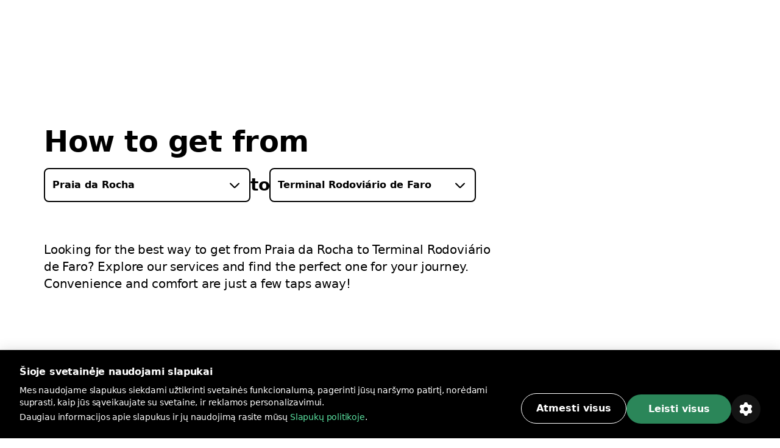

--- FILE ---
content_type: text/html; charset=utf-8
request_url: https://bolt.eu/lt-lt/cities/algarve/route/praia-da-rocha-to-terminal-rodoviario-de-faro/
body_size: 132320
content:
<!DOCTYPE html><html lang="lt-lt" dir="ltr"><head><meta charSet="utf-8"/><meta http-equiv="x-ua-compatible" content="ie=edge"/><meta name="viewport" content="width=device-width, initial-scale=1, shrink-to-fit=no"/><meta name="generator" content="Gatsby 5.12.11"/><meta data-rh="true" property="og:title" content="Kaip nuvykti iš Praia da Rocha į Terminal Rodoviário de Faro | „Bolt“ | Bolt"/><meta data-rh="true" property="og:description" content="Ieškote patogiausio būdo nukeliauti iš Praia da Rocha į Terminal Rodoviário de Faro? Peržiūrėkite mūsų teikiamas paslaugas ir išsirinkite tinkamiausias jūsų kelionei."/><meta data-rh="true" property="og:image" content="https://assets.ab-destinations.bolt.eu/static/9e1c0ea74f7feb55adde960b8f035a72/fcb2f/og-rides.jpg"/><meta data-rh="true" property="og:url" content="undefined/lt-lt/cities/algarve/route/praia-da-rocha-to-terminal-rodoviario-de-faro/"/><meta data-rh="true" name="description" content="Ieškote patogiausio būdo nukeliauti iš Praia da Rocha į Terminal Rodoviário de Faro? Peržiūrėkite mūsų teikiamas paslaugas ir išsirinkite tinkamiausias jūsų kelionei."/><meta data-rh="true" name="title" content="Kaip nuvykti iš Praia da Rocha į Terminal Rodoviário de Faro | „Bolt“ | Bolt"/><meta data-rh="true" name="keywords" content="Bolt, Bolt app, A to B destinations"/><meta data-rh="true" charSet="utf-8"/><meta data-rh="true" http-equiv="x-ua-compatible" content="ie=edge"/><meta data-rh="true" name="viewport" content="initial-scale=1, width=device-width, shrink-to-fit=no"/><meta data-rh="true" name="twitter:card" content="summary"/><meta data-rh="true" name="twitter:site" content="@boltapp"/><meta data-rh="true" name="twitter:creator" content="@boltapp"/><style data-href="https://assets.ab-destinations.bolt.eu/styles.6e5b9701c5f45faa2ba3.css" data-identity="gatsby-global-css">@font-face{font-display:swap;font-family:euclidCircularB;font-weight:500;src:url(https://assets.ab-destinations.bolt.eu/static/EuclidCircularB-Medium-3d208ed259f6be7deb77e45e853cf992.woff2) format("woff2")}@font-face{font-display:swap;font-family:euclidCircularB;src:url(https://assets.ab-destinations.bolt.eu/static/EuclidCircularB-Regular-WebM-91d81ee72b93ca24a2024c37602c11b2.woff2) format("woff2")}@font-face{font-display:swap;font-family:euclidCircularB;font-weight:600;src:url(https://assets.ab-destinations.bolt.eu/static/EuclidCircularB-Semibold-WebM-94e67fdbaee5757b3fe9325af7dff0c0.woff2) format("woff2")}:where(:root,[data-mode=light]){--color-content-secondary-inverted:#ffffffa3;--color-content-action-primary-inverted:#5ae1a0;--color-special-brand:#2a9c64;--color-special-brand-alt:#0c2c1c;--color-content-active-action-primary-inverted:#a1f7cd}:where([data-mode=dark],[data-mode=dark] ::backdrop){--color-content-secondary-inverted:#121d2b99;--color-content-action-primary-inverted:#1d965c;--color-special-brand:#2a9c64;--color-special-brand-alt:#0c2c1c;--color-content-active-action-primary-inverted:#127042}:where([data-mode=dark][data-theme=a11y],[data-mode=dark][data-theme=a11y] ::backdrop){--color-layer-floor-0:#000;--color-layer-floor-0-grouped:#000;--color-layer-floor-1:#0e1010;--color-layer-floor-2:#161a18;--color-layer-floor-3:#202221;--color-layer-surface:#f4f6e914;--color-layer-surface-inner-shadow:#b9e3b50d;--color-content-primary:#eceeed;--color-content-secondary:#f4fef9b0;--color-content-tertiary:#e5fdf575;--color-content-action-primary:#77f8b0f5;--color-content-action-secondary:#77f8b0f5;--color-content-danger-primary:#ff9f94;--color-content-danger-secondary:#ff9f94;--color-content-warning-primary:#ffbf35;--color-content-warning-secondary:#ffbf35;--color-content-positive-primary:#77f8b0f5;--color-content-positive-secondary:#77f8b0f5;--color-content-promo-primary:#b2b7fffa;--color-content-promo-secondary:#b2b7fffa;--color-content-link-primary:#77f8b0f5;--color-content-link-secondary:#77f8b0f5;--color-content-primary-inverted:#191f1c;--color-content-secondary-inverted:#000a07a1;--color-content-action-primary-inverted:#77f8b0f5;--color-bg-neutral-primary:#fbfdfc;--color-bg-neutral-secondary:#f4f6e914;--color-bg-neutral-secondary-hard:#f2fff42e;--color-bg-action-primary:#2b8659;--color-bg-action-secondary:#00ff6e1f;--color-bg-danger-primary:#de1929;--color-bg-danger-secondary:#fe0b0633;--color-bg-warning-primary:#ffb200;--color-bg-warning-secondary:#ff850024;--color-bg-positive-primary:#2b8659;--color-bg-positive-secondary:#00ff6e1f;--color-bg-promo-primary:#5966f3;--color-bg-promo-secondary:#4051fc42;--color-special-bg-disabled:#f4f6e914;--color-special-bg-zebra:#b9e3b50d;--color-special-nulled:#0000;--color-special-scrim:#00000047;--color-special-brand:#2a9c64;--color-special-brand-alt:#0c2c1c;--color-border-neutral-primary:#e1fdf166;--color-border-neutral-secondary:#f2fff42e;--color-border-separator:#f4f6e914;--color-border-action-primary:#2b8659;--color-border-action-secondary:#2cff974f;--color-border-danger-primary:#de1929;--color-border-danger-secondary:#fd2c2c70;--color-border-warning-primary:#ffb200;--color-border-warning-secondary:#fea00052;--color-border-positive-primary:#2b8659;--color-border-positive-secondary:#2cff974f;--color-border-promo-primary:#5966f3;--color-border-promo-secondary:#5566fe87;--color-bg-active-neutral-primary:#f7f9f8;--color-bg-active-neutral-secondary:#f1faf324;--color-bg-active-neutral-secondary-hard:#eefef559;--color-bg-active-action-primary:#18784c;--color-bg-active-action-secondary:#12ff8c3d;--color-bg-active-danger-primary:#ce0019;--color-bg-active-danger-secondary:#fd08135e;--color-bg-active-warning-primary:#ffa100;--color-bg-active-warning-secondary:#fe8a0042;--color-bg-active-positive-primary:#18784c;--color-bg-active-positive-secondary:#12ff8c3d;--color-bg-active-promo-primary:#4f5bda;--color-bg-active-promo-secondary:#4c5bfd75;--color-border-active-neutral-primary:#e5fdf575;--color-border-active-neutral-secondary:#eefef559;--color-border-active-action-primary:#18784c;--color-border-active-danger-primary:#ce0019;--color-content-active-link-primary:#ddffe9;--color-content-active-action-primary-inverted:#081f14}:where([data-mode=light][data-theme=a11y]){--color-layer-floor-0:#fff;--color-layer-floor-0-grouped:#eef1f0;--color-layer-floor-1:#fff;--color-layer-floor-2:#fff;--color-layer-floor-3:#fff;--color-layer-surface:#002d1e12;--color-layer-surface-inner-shadow:#fff;--color-content-primary:#191f1c;--color-content-secondary:#000a07a1;--color-content-tertiary:#00110b78;--color-content-action-primary:#007042eb;--color-content-action-secondary:#007042eb;--color-content-danger-primary:#ad000ef0;--color-content-danger-secondary:#ad000ef0;--color-content-warning-primary:#9e5b00;--color-content-warning-secondary:#ffb200;--color-content-positive-primary:#007042eb;--color-content-positive-secondary:#007042eb;--color-content-promo-primary:#3804d7f0;--color-content-promo-secondary:#3804d7f0;--color-content-link-primary:#007042eb;--color-content-link-secondary:#007042eb;--color-content-primary-inverted:#fdfffeed;--color-content-secondary-inverted:#f4fef9b0;--color-content-action-primary-inverted:#74efaa;--color-bg-neutral-primary:#0e1010;--color-bg-neutral-secondary:#002d1e12;--color-bg-neutral-secondary-hard:#00140d29;--color-bg-action-primary:#2b8659;--color-bg-action-secondary:#00a04017;--color-bg-danger-primary:#de1929;--color-bg-danger-secondary:#ff000014;--color-bg-warning-primary:#ffb200;--color-bg-warning-secondary:#ffbe003b;--color-bg-positive-primary:#2b8659;--color-bg-positive-secondary:#00a04017;--color-bg-promo-primary:#5966f3;--color-bg-promo-secondary:#003cff12;--color-special-bg-disabled:#002d1e12;--color-special-bg-zebra:#00402008;--color-special-nulled:#0000;--color-special-scrim:#00000047;--color-special-brand:#2a9c64;--color-special-brand-alt:#0c2c1c;--color-border-neutral-primary:#00110b78;--color-border-neutral-secondary:#00140d29;--color-border-separator:#002d1e12;--color-border-action-primary:#2b8659;--color-border-action-secondary:#0185344a;--color-border-danger-primary:#de1929;--color-border-danger-secondary:#ff000442;--color-border-warning-primary:#ffb200;--color-border-warning-secondary:#ffa4008c;--color-border-positive-primary:#2b8659;--color-border-positive-secondary:#0185344a;--color-border-promo-primary:#5966f3;--color-border-promo-secondary:#0037ff3d;--color-bg-active-neutral-primary:#161a18;--color-bg-active-neutral-secondary:#001f1821;--color-bg-active-neutral-secondary-hard:#000f0b47;--color-bg-active-action-primary:#18784c;--color-bg-active-action-secondary:#00903838;--color-bg-active-danger-primary:#ce0019;--color-bg-active-danger-secondary:#f003;--color-bg-active-warning-primary:#ffa100;--color-bg-active-warning-secondary:#ffad0070;--color-bg-active-positive-primary:#18784c;--color-bg-active-positive-secondary:#00903838;--color-bg-active-promo-primary:#4f5bda;--color-bg-active-promo-secondary:#003aff2b;--color-border-active-neutral-primary:#00100a82;--color-border-active-neutral-secondary:#000f0b47;--color-border-active-action-primary:#18784c;--color-border-active-danger-primary:#ce0019;--color-content-active-link-primary:#081f14;--color-content-active-action-primary-inverted:#ddffe9}:where([data-theme=a11y]){--color-static-content-key-dark:#000;--color-static-content-primary-dark:#191f1c;--color-static-content-secondary-dark:#000a07a1;--color-static-content-tertiary-dark:#00110b78;--color-static-content-key-light:#fff;--color-static-content-primary-light:#eceeed;--color-static-content-secondary-light:#f4fef9b0;--color-static-content-tertiary-light:#e1fdf166;--color-static-bg-key-light:#fff;--color-static-bg-neutral-secondary-light:#f4f6e914;--color-static-bg-key-dark:#000;--color-static-bg-key-secondary-dark:#002d1e12;--color-static-bg-neutral-primary-dark:#202221;--color-static-bg-active-key-light:#f7f9f8}html{font-feature-settings:"cv03","cv04";font-family:InterVariable,ui-sans-serif,Helvetica Neue,Arial,Noto Sans,sans-serif,Apple Color Emoji,Segoe UI Emoji,Segoe UI Symbol,Noto Color Emoji;font-weight:450;letter-spacing:-.011em}@supports (height:100dvh){.navigation-safe-screen{height:100dvh}}@supports not (height:100dvh){.navigation-safe-screen{height:100vh;padding-bottom:calc(env(safe-area-inset-bottom) + 32)}}@supports not (padding-bottom:env(safe-area-inset-bottom)){.navigation-safe-screen{height:100vh;padding-bottom:200px}}.transition-navigation{transition:background .5s cubic-bezier(.28,.11,.32,1) 0ms,border .25s ease-in-out 0ms}html{font-feature-settings:"tnum" on,"lnum" on;-webkit-font-smoothing:antialiased;font-size:16px;font-weight:400;scroll-behavior:smooth}

/*
! tailwindcss v3.3.6 | MIT License | https://tailwindcss.com
*/*,:after,:before{border:0 solid}:after,:before{--tw-content:""}html{-webkit-text-size-adjust:100%;font-feature-settings:normal;font-family:euclidCircularB,ui-sans-serif,system-ui,-apple-system,BlinkMacSystemFont,Segoe UI,Roboto,Helvetica Neue,Arial,Noto Sans,sans-serif,Apple Color Emoji,Segoe UI Emoji,Segoe UI Symbol,Noto Color Emoji;font-variation-settings:normal;line-height:1.5;tab-size:4}body{line-height:inherit;margin:0}hr{border-top-width:1px;color:inherit;height:0}abbr:where([title]){text-decoration:underline;-webkit-text-decoration:underline dotted;text-decoration:underline dotted}h1,h2,h3,h4,h5,h6{font-size:inherit;font-weight:inherit}a{color:inherit;text-decoration:inherit}b,strong{font-weight:bolder}code,kbd,pre,samp{font-feature-settings:normal;font-family:ui-monospace,SFMono-Regular,Menlo,Monaco,Consolas,Liberation Mono,Courier New,monospace;font-size:1em;font-variation-settings:normal}small{font-size:80%}sub,sup{font-size:75%;line-height:0;position:relative;vertical-align:initial}sub{bottom:-.25em}sup{top:-.5em}table{border-collapse:collapse;border-color:inherit;text-indent:0}button,input,optgroup,select,textarea{font-feature-settings:inherit;color:inherit;font-family:inherit;font-size:100%;font-variation-settings:inherit;font-weight:inherit;line-height:inherit;margin:0;padding:0}button,select{text-transform:none}[type=button],[type=reset],[type=submit],button{-webkit-appearance:button;background-color:initial;background-image:none}:-moz-focusring{outline:auto}:-moz-ui-invalid{box-shadow:none}progress{vertical-align:initial}::-webkit-inner-spin-button,::-webkit-outer-spin-button{height:auto}[type=search]{-webkit-appearance:textfield;outline-offset:-2px}::-webkit-search-decoration{-webkit-appearance:none}::-webkit-file-upload-button{-webkit-appearance:button;font:inherit}summary{display:list-item}blockquote,dd,dl,figure,h1,h2,h3,h4,h5,h6,hr,p,pre{margin:0}fieldset{margin:0}fieldset,legend{padding:0}menu,ol,ul{list-style:none;margin:0;padding:0}dialog{padding:0}textarea{resize:vertical}input::placeholder,textarea::placeholder{color:#9ca3af;opacity:1}[role=button],button{cursor:pointer}:disabled{cursor:default}audio,canvas,embed,iframe,img,object,svg,video{display:block;vertical-align:middle}img,video{height:auto;max-width:100%}[hidden]{display:none}:where(:root,[data-mode=light]){--color-layer-floor-0:#fff;--color-layer-floor-0-grouped:#f5f6f7;--color-layer-floor-1:#fff;--color-layer-floor-2:#fff;--color-layer-floor-3:#fff;--color-layer-surface:#061a370a;--color-layer-surface-inner-shadow:#fff;--color-content-primary:#2f313f;--color-content-secondary:#121d2b99;--color-content-tertiary:#061a375c;--color-content-action-primary:#1d965c;--color-content-action-secondary:#32bb78;--color-content-danger-primary:#c91d2b;--color-content-danger-secondary:#eb4755;--color-content-warning-primary:#f58300;--color-content-warning-secondary:#ffb200;--color-content-positive-primary:#1d965c;--color-content-positive-secondary:#32bb78;--color-content-promo-primary:#4450d5;--color-content-promo-secondary:#5b68f6;--color-content-link-primary:#1d965c;--color-content-link-secondary:#32bb78;--color-content-primary-inverted:#fafafb;--color-bg-neutral-primary:#2f313f;--color-bg-neutral-secondary:#061a370a;--color-bg-neutral-secondary-hard:#061a3729;--color-bg-action-primary:#32bb78;--color-bg-action-secondary:#00ff821f;--color-bg-danger-primary:#eb4755;--color-bg-danger-secondary:#f73b4a1f;--color-bg-warning-primary:#f58300;--color-bg-warning-secondary:#fc03;--color-bg-positive-primary:#32bb78;--color-bg-positive-secondary:#00ff821f;--color-bg-promo-primary:#5b68f6;--color-bg-promo-secondary:#5b68f61f;--color-special-bg-disabled:#061a3714;--color-special-bg-zebra:#061a3705;--color-special-nulled:#fff0;--color-special-scrim:#00000047;--color-border-neutral-primary:#061a375c;--color-border-neutral-secondary:#061a3729;--color-border-separator:#061a3714;--color-border-action-primary:#32bb78;--color-border-action-secondary:#5ae1a0;--color-border-danger-primary:#eb4755;--color-border-danger-secondary:#f9868f;--color-border-warning-primary:#f58300;--color-border-warning-secondary:#ffb200;--color-border-positive-primary:#32bb78;--color-border-positive-secondary:#5ae1a0;--color-border-promo-primary:#5b68f6;--color-border-promo-secondary:#848fff;--color-bg-active-neutral-primary:#414a55;--color-bg-active-neutral-secondary:#061a3714;--color-bg-active-neutral-secondary-hard:#061a373d;--color-bg-active-action-primary:#1d965c;--color-bg-active-action-secondary:#02e8785c;--color-bg-active-danger-primary:#c91d2b;--color-bg-active-danger-secondary:#f75f6b5c;--color-bg-active-warning-primary:#e96507;--color-bg-active-warning-secondary:#fac0005c;--color-bg-active-positive-primary:#1d965c;--color-bg-active-positive-secondary:#02e8785c;--color-bg-active-promo-primary:#4450d5;--color-bg-active-promo-secondary:#4050fc5c;--color-border-active-neutral-secondary:#061a373d;--color-border-active-action-primary:#1d965c;--color-border-active-danger-primary:#c91d2b;--color-content-active-link-primary:#127042;--color-static-content-key-dark:#000;--color-static-content-primary-dark:#2f313f;--color-static-content-secondary-dark:#121d2b99;--color-static-content-tertiary-dark:#061a375c;--color-static-content-key-light:#fff;--color-static-content-primary-light:#fafafb;--color-static-content-secondary-light:#ffffffa3;--color-static-content-tertiary-light:#ffffff5c;--color-static-bg-key-light:#fff;--color-static-bg-neutral-secondary-light:#ffffff1f;--color-static-bg-key-dark:#000;--color-static-bg-key-secondary-dark:#00000014;--color-static-bg-neutral-primary-dark:#2f313f;--color-static-bg-active-key-light:#f5f6f7}:where([data-mode=dark],[data-mode=dark] ::backdrop){--color-layer-floor-0:#1a1b23;--color-layer-floor-0-grouped:#1a1b23;--color-layer-floor-1:#23242c;--color-layer-floor-2:#2c2d35;--color-layer-floor-3:#35363d;--color-layer-surface:#ffffff0a;--color-layer-surface-inner-shadow:#ffffff05;--color-bg-neutral-primary:#fafafb;--color-bg-neutral-secondary:#ffffff14;--color-bg-neutral-secondary-hard:#ffffff29;--color-bg-action-primary:#47be85;--color-bg-action-secondary:#00ff821f;--color-bg-danger-primary:#db5762;--color-bg-danger-secondary:#f73b4a1f;--color-bg-warning-primary:#f58300;--color-bg-warning-secondary:#ffcc001f;--color-bg-positive-primary:#47be85;--color-bg-positive-secondary:#00ff821f;--color-bg-promo-primary:#5b68f6;--color-bg-promo-secondary:#5b68f61f;--color-content-primary:#fafafb;--color-content-secondary:#ffffffa3;--color-content-tertiary:#ffffff5c;--color-content-action-primary:#5ae1a0;--color-content-action-secondary:#47be85;--color-content-danger-primary:#f9868f;--color-content-danger-secondary:#db5762;--color-content-warning-primary:#ffb200;--color-content-warning-secondary:#f58300;--color-content-positive-primary:#5ae1a0;--color-content-positive-secondary:#47be85;--color-content-promo-primary:#848fff;--color-content-promo-secondary:#5b68f6;--color-content-link-primary:#5ae1a0;--color-content-link-secondary:#47be85;--color-content-primary-inverted:#2f313f;--color-special-nulled:#fff0;--color-special-bg-zebra:#ffffff05;--color-special-bg-disabled:#ffffff14;--color-special-scrim:#00000047;--color-bg-active-neutral-primary:#e1e3e7;--color-bg-active-neutral-secondary:#ffffff1f;--color-bg-active-neutral-secondary-hard:#ffffff3d;--color-bg-active-action-primary:#5ae1a0;--color-bg-active-action-secondary:#02e8785c;--color-bg-active-danger-primary:#f9868f;--color-bg-active-danger-secondary:#f75f6b5c;--color-bg-active-warning-primary:#ffb200;--color-bg-active-warning-secondary:#fc03;--color-bg-active-positive-primary:#5ae1a0;--color-bg-active-positive-secondary:#02e8785c;--color-bg-active-promo-primary:#848fff;--color-bg-active-promo-secondary:#4050fc5c;--color-border-active-neutral-secondary:#ffffff3d;--color-border-active-action-primary:#5ae1a0;--color-border-active-danger-primary:#f9868f;--color-border-neutral-primary:#ffffff5c;--color-border-neutral-secondary:#ffffff29;--color-border-separator:#ffffff14;--color-border-action-primary:#47be85;--color-border-action-secondary:#06d06da3;--color-border-danger-primary:#db5762;--color-border-danger-secondary:#f54251a3;--color-border-warning-primary:#ffb200;--color-border-warning-secondary:#ffbf00a3;--color-border-positive-primary:#47be85;--color-border-positive-secondary:#06d06da3;--color-border-promo-primary:#5b68f6;--color-border-promo-secondary:#4050fca3;--color-content-active-link-primary:#a1f7cd}:where([data-mode=dark][data-theme=plus],[data-mode=dark][data-theme=plus] ::backdrop){--color-content-action-primary:#848fff;--color-content-action-secondary:#5b68f6;--color-bg-action-primary:#5b68f6}:where([data-mode=light][data-theme=plus]){--color-content-action-primary:#4450d5;--color-content-action-secondary:#5b68f6;--color-bg-action-primary:#5b68f6}*,:after,:before{--tw-border-spacing-x:0;--tw-border-spacing-y:0;--tw-translate-x:0;--tw-translate-y:0;--tw-rotate:0;--tw-skew-x:0;--tw-skew-y:0;--tw-scale-x:1;--tw-scale-y:1;--tw-pan-x: ;--tw-pan-y: ;--tw-pinch-zoom: ;--tw-scroll-snap-strictness:proximity;--tw-gradient-from-position: ;--tw-gradient-via-position: ;--tw-gradient-to-position: ;--tw-ordinal: ;--tw-slashed-zero: ;--tw-numeric-figure: ;--tw-numeric-spacing: ;--tw-numeric-fraction: ;--tw-ring-inset: ;--tw-ring-offset-width:0px;--tw-ring-offset-color:#fff;--tw-ring-color:#3b82f680;--tw-ring-offset-shadow:0 0 #0000;--tw-ring-shadow:0 0 #0000;--tw-shadow:0 0 #0000;--tw-shadow-colored:0 0 #0000;--tw-blur: ;--tw-brightness: ;--tw-contrast: ;--tw-grayscale: ;--tw-hue-rotate: ;--tw-invert: ;--tw-saturate: ;--tw-sepia: ;--tw-drop-shadow: ;--tw-backdrop-blur: ;--tw-backdrop-brightness: ;--tw-backdrop-contrast: ;--tw-backdrop-grayscale: ;--tw-backdrop-hue-rotate: ;--tw-backdrop-invert: ;--tw-backdrop-opacity: ;--tw-backdrop-saturate: ;--tw-backdrop-sepia: }::backdrop{--tw-border-spacing-x:0;--tw-border-spacing-y:0;--tw-translate-x:0;--tw-translate-y:0;--tw-rotate:0;--tw-skew-x:0;--tw-skew-y:0;--tw-scale-x:1;--tw-scale-y:1;--tw-pan-x: ;--tw-pan-y: ;--tw-pinch-zoom: ;--tw-scroll-snap-strictness:proximity;--tw-gradient-from-position: ;--tw-gradient-via-position: ;--tw-gradient-to-position: ;--tw-ordinal: ;--tw-slashed-zero: ;--tw-numeric-figure: ;--tw-numeric-spacing: ;--tw-numeric-fraction: ;--tw-ring-inset: ;--tw-ring-offset-width:0px;--tw-ring-offset-color:#fff;--tw-ring-color:#3b82f680;--tw-ring-offset-shadow:0 0 #0000;--tw-ring-shadow:0 0 #0000;--tw-shadow:0 0 #0000;--tw-shadow-colored:0 0 #0000;--tw-blur: ;--tw-brightness: ;--tw-contrast: ;--tw-grayscale: ;--tw-hue-rotate: ;--tw-invert: ;--tw-saturate: ;--tw-sepia: ;--tw-drop-shadow: ;--tw-backdrop-blur: ;--tw-backdrop-brightness: ;--tw-backdrop-contrast: ;--tw-backdrop-grayscale: ;--tw-backdrop-hue-rotate: ;--tw-backdrop-invert: ;--tw-backdrop-opacity: ;--tw-backdrop-saturate: ;--tw-backdrop-sepia: }.container{display:block;margin-left:auto;margin-right:auto;max-width:100%}@media (min-width:1280px){.container.container-md{max-width:1184px}.container.container.container-lg{max-width:1440px}}.kalep-datepicker .react-datepicker{background-color:inherit;border-radius:0;border-style:none;border-width:0;color:var(--color-content-primary);display:flex;font-family:euclidCircularB,ui-sans-serif,system-ui,-apple-system,BlinkMacSystemFont,Segoe UI,Roboto,Helvetica Neue,Arial,Noto Sans,sans-serif,Apple Color Emoji,Segoe UI Emoji,Segoe UI Symbol,Noto Color Emoji;font-size:.875rem;line-height:1.25rem;position:relative}.kalep-datepicker.react-datepicker-wrapper{flex:1 1 0%}.kalep-datepicker.react-datepicker-popper{--tw-shadow:0px 0px 1px 1px #1a1b230a,0px 16px 16px #1a1b230f,0px 16px 16px -16px #1a1b233d;--tw-shadow-colored:0px 0px 1px 1px var(--tw-shadow-color),0px 16px 16px var(--tw-shadow-color),0px 16px 16px -16px var(--tw-shadow-color);background-color:var(--color-layer-floor-2);border-radius:.5rem;box-shadow:var(--tw-ring-offset-shadow,0 0 #0000),var(--tw-ring-shadow,0 0 #0000),var(--tw-shadow);font-family:euclidCircularB,ui-sans-serif,system-ui,-apple-system,BlinkMacSystemFont,Segoe UI,Roboto,Helvetica Neue,Arial,Noto Sans,sans-serif,Apple Color Emoji,Segoe UI Emoji,Segoe UI Symbol,Noto Color Emoji;font-size:.875rem;line-height:1.25rem;padding:.5rem .75rem;width:-webkit-fit-content;width:-moz-fit-content;width:fit-content;z-index:40}.kalep-datepicker .react-datepicker__month-container{display:flex;flex-direction:column;float:none;height:-webkit-fit-content;height:-moz-fit-content;height:fit-content}.kalep-datepicker .react-datepicker__header{background-color:inherit;border-style:none;padding:0}.kalep-datepicker .react-datepicker__month{display:flex;flex-direction:column;margin:0;text-align:left}.kalep-datepicker .react-datepicker__current-month{color:var(--color-content-secondary);font-size:1.125rem;font-weight:600;line-height:1.5rem;margin-left:.5rem}.kalep-datepicker .react-datepicker__week{display:flex}.kalep-datepicker .react-datepicker__day-names{color:var(--color-content-primary);display:flex;font-size:.875rem;font-weight:600;line-height:1.25rem;margin-bottom:0;text-align:center;white-space:nowrap}.kalep-datepicker .react-datepicker__day-name{align-items:center;border-radius:9999px;color:var(--color-content-primary);display:flex;height:2rem;justify-content:center;line-height:inherit;margin:0;padding-bottom:.25rem;padding-top:.25rem;width:2.5rem}.kalep-datepicker .react-datepicker__navigation{position:absolute;top:.5rem}.kalep-datepicker .react-datepicker__day{border-color:#0000;border-radius:9999px;border-width:2px;color:var(--color-content-primary);cursor:pointer;font-size:.875rem;height:2.5rem;line-height:1.25rem;margin:0 0 .125rem;width:2.5rem}.kalep-datepicker .react-datepicker__day:hover{background-color:var(--color-bg-neutral-secondary);border-color:var(--color-border-action-primary);border-radius:9999px;border-style:solid}.kalep-datepicker .react-datepicker__day--internal{align-items:center;border-radius:9999px;display:flex;height:100%;justify-content:center;width:100%}.kalep-datepicker .react-datepicker__day--today{font-weight:600}.kalep-datepicker .react-datepicker__day--disabled{cursor:not-allowed;opacity:.4}.kalep-datepicker .react-datepicker__day--disabled:hover{background-color:initial;border-color:#0000}.kalep-datepicker .react-datepicker__day--outside-month{color:var(--color-content-tertiary)}.kalep-datepicker .react-datepicker__day--keyboard-selected{background-color:inherit}.kalep-datepicker .react-datepicker__day--in-range,.kalep-datepicker .react-datepicker__day--in-range:hover{background-color:var(--color-bg-action-secondary);border-radius:0}.kalep-datepicker .react-datepicker__day--in-range:hover{border-style:none}.kalep-datepicker .react-datepicker__day--in-range:hover .react-datepicker__day--internal{border-color:var(--color-border-action-primary);border-style:solid;border-width:2px}.kalep-datepicker .react-datepicker__day--in-selecting-range{background-color:var(--color-bg-neutral-secondary)!important;border-radius:0}.kalep-datepicker .react-datepicker__day--in-selecting-range:hover{border-bottom-left-radius:0;border-bottom-right-radius:9999px;border-style:none;border-top-left-radius:0;border-top-right-radius:9999px}.kalep-datepicker .react-datepicker__day--in-selecting-range:hover .react-datepicker__day--internal{border-color:var(--color-border-action-primary);border-style:solid;border-width:2px}.kalep-datepicker .react-datepicker__day--selecting-range-start{border-bottom-left-radius:9999px;border-style:none;border-top-left-radius:9999px}.kalep-datepicker .react-datepicker__day--selecting-range-start .react-datepicker__day--internal{background-color:var(--color-bg-action-primary);color:var(--color-static-content-key-light)}.kalep-datepicker .react-datepicker__day--selecting-range-end{border-bottom-right-radius:9999px;border-style:none;border-top-right-radius:9999px}.kalep-datepicker .react-datepicker__day--selected,.kalep-datepicker .react-datepicker__day--selecting-range-end .react-datepicker__day--internal{background-color:var(--color-bg-action-primary);color:var(--color-static-content-key-light)}.kalep-datepicker .react-datepicker__day--selected{border-radius:9999px}.kalep-datepicker .react-datepicker__day--selected:hover{background-color:var(--color-bg-action-primary)}.kalep-datepicker .react-datepicker__day--range-start{border-bottom-left-radius:9999px;border-style:none;border-top-left-radius:9999px}.kalep-datepicker .react-datepicker__day--range-start .react-datepicker__day--internal{background-color:var(--color-bg-action-primary);color:var(--color-static-content-key-light)}.kalep-datepicker .react-datepicker__day--range-end{border-bottom-right-radius:9999px;border-style:none;border-top-right-radius:9999px}.kalep-datepicker .react-datepicker__day--range-end .react-datepicker__day--internal{background-color:var(--color-bg-action-primary);color:var(--color-static-content-key-light)}.kalep-datepicker .react-datepicker__time-container{border-color:var(--color-border-separator);border-style:solid;border-width:0 0 0 1px;float:none;margin-left:1rem;margin-right:-.75rem;width:auto}.kalep-datepicker .react-datepicker__time-container .react-datepicker__time{background:inherit}.kalep-datepicker .react-datepicker--time-only .react-datepicker__time-container{border-left-width:0;margin-left:-.75rem}.kalep-datepicker .react-datepicker__header--time{align-items:center;display:flex;height:52px;padding:.5rem 1.25rem}.kalep-datepicker .react-datepicker-time__header{color:var(--color-content-primary);font-size:1.125rem;font-weight:600;line-height:1.5rem;text-transform:capitalize}.kalep-datepicker.kalep-datepicker .react-datepicker__time-container .react-datepicker__time-box ul.react-datepicker__time-list{margin-bottom:0;margin-top:-.25rem;overflow-y:auto;padding-left:0;width:auto}.kalep-datepicker .react-datepicker--time-only .react-datepicker__time-box{max-height:300px;overflow:auto}.kalep-datepicker.kalep-datepicker .react-datepicker__time-container .react-datepicker__time-box ul.react-datepicker__time-list li.react-datepicker__time-list-item{align-items:center;cursor:pointer;display:flex;height:2.5rem;list-style-type:none;padding-left:1.25rem;padding-right:1.25rem;white-space:nowrap}.kalep-datepicker.kalep-datepicker .react-datepicker__time-container .react-datepicker__time-box ul.react-datepicker__time-list li.react-datepicker__time-list-item:hover{background-color:var(--color-bg-action-secondary)}.kalep-datepicker.kalep-datepicker .react-datepicker__time-container .react-datepicker__time-box ul.react-datepicker__time-list li.react-datepicker__time-list-item{font-feature-settings:"tnum"}.kalep-datepicker .react-datepicker__time-list-item--selected{background-color:var(--color-bg-action-primary)!important;color:var(--color-static-content-key-light)!important;font-weight:400!important}.kalep-datepicker .react-datepicker__time-list-item--selected:hover{background-color:var(--color-bg-action-primary)!important}.kalep-datepicker .react-datepicker__aria-live{border:0;-webkit-clip-path:circle(0);clip-path:circle(0);height:1px;margin:-1px;overflow:hidden;padding:0;position:absolute;white-space:nowrap;width:1px}.chip{--chip-bg:var(--color-bg-neutral-secondary);--chip-bg-hover:var(--color-bg-active-neutral-secondary);--chip-border:var(--color-border-neutral-secondary);--chip-content:var(--color-content-primary);align-items:center;background:var(--chip-bg);border:.125rem solid var(--chip-border);border-radius:9999px;color:var(--chip-content);display:inline-flex;gap:.5rem;justify-content:center}[data-mode=dark] .chip{background:var(--chip-bg-dark,var(--chip-bg));border-color:var(--chip-border-dark,var(--chip-border));color:var(--chip-content-dark,var(--chip-content))}.chip:not(.selected):not(.simple):hover{background:var(--chip-bg-hover)}[data-mode=dark] .chip:not(.selected):not(.simple):hover{background:var(--chip-bg-hover-dark,var(--chip-bg-hover))}.chip.simple{border:none;cursor:default}.badge{--badge-bg:var(--color-bg-danger-primary);--badge-content:var(--color-static-content-key-light);background:var(--badge-bg);color:var(--badge-content)}[data-mode=dark] .badge{background:var(--badge-bg-dark,var(--badge-bg));color:var(--badge-content-dark,var(--badge-content))}.pointer-events-none{pointer-events:none}.visible{visibility:visible}.invisible{visibility:hidden}.fixed{position:fixed}.absolute{position:absolute}.relative{position:relative}.inset-0{bottom:0;left:0;right:0;top:0}.inset-1{bottom:.25rem;left:.25rem;right:.25rem;top:.25rem}.inset-px{bottom:1px;left:1px;right:1px;top:1px}.inset-x-0{left:0;right:0}.\!left-1\/2{left:50%!important}.\!top-1\/2{top:50%!important}.-left-\[10000px\]{left:-10000px}.bottom-0{bottom:0}.bottom-3{bottom:.75rem}.bottom-4{bottom:1rem}.bottom-\[14\%\]{bottom:14%}.left-0{left:0}.left-1\/2{left:50%}.left-4{left:1rem}.left-\[14\%\]{left:14%}.right-0{right:0}.right-3{right:.75rem}.right-4{right:1rem}.right-5{right:1.25rem}.right-8{right:2rem}.right-\[14\%\]{right:14%}.top-0{top:0}.top-1\/2{top:50%}.top-14{top:3.5rem}.top-5{top:1.25rem}.top-8{top:2rem}.top-\[14\%\]{top:14%}.top-auto{top:auto}.top-full{top:100%}.z-0{z-index:0}.z-10{z-index:10}.z-20{z-index:20}.z-30{z-index:30}.z-50{z-index:50}.z-\[1001\]{z-index:1001}.z-\[1002\]{z-index:1002}.z-\[101\]{z-index:101}.col-span-full{grid-column:1/-1}.col-start-1{grid-column-start:1}.col-start-2{grid-column-start:2}.row-start-1{grid-row-start:1}.float-right{float:right}.float-left{float:left}.m-0{margin:0}.m-1{margin:.25rem}.m-auto{margin:auto}.-mx-2{margin-left:-.5rem;margin-right:-.5rem}.mx-1{margin-left:.25rem;margin-right:.25rem}.mx-2{margin-left:.5rem;margin-right:.5rem}.mx-3{margin-left:.75rem;margin-right:.75rem}.mx-auto{margin-left:auto;margin-right:auto}.my-0{margin-bottom:0;margin-top:0}.my-4{margin-bottom:1rem;margin-top:1rem}.\!mb-10{margin-bottom:2.5rem!important}.\!mb-2{margin-bottom:.5rem!important}.\!mb-6{margin-bottom:1.5rem!important}.\!mt-4{margin-top:1rem!important}.\!mt-6{margin-top:1.5rem!important}.-ml-1{margin-left:-.25rem}.-ml-\[3px\]{margin-left:-3px}.-ml-\[6px\]{margin-left:-6px}.-mr-1{margin-right:-.25rem}.-mr-3{margin-right:-.75rem}.-mr-6{margin-right:-1.5rem}.-mr-\[3px\]{margin-right:-3px}.-mt-1{margin-top:-.25rem}.mb-0{margin-bottom:0}.mb-1{margin-bottom:.25rem}.mb-12{margin-bottom:3rem}.mb-16{margin-bottom:4rem}.mb-2{margin-bottom:.5rem}.mb-28{margin-bottom:7rem}.mb-3{margin-bottom:.75rem}.mb-32{margin-bottom:8rem}.mb-36{margin-bottom:9rem}.mb-4{margin-bottom:1rem}.mb-44{margin-bottom:11rem}.mb-5{margin-bottom:1.25rem}.mb-6{margin-bottom:1.5rem}.mb-7{margin-bottom:1.75rem}.mb-8{margin-bottom:2rem}.mb-auto{margin-bottom:auto}.ml-auto{margin-left:auto}.mr-0{margin-right:0}.mr-1{margin-right:.25rem}.mr-2{margin-right:.5rem}.mr-4{margin-right:1rem}.mr-7{margin-right:1.75rem}.mt-0{margin-top:0}.mt-1{margin-top:.25rem}.mt-10{margin-top:2.5rem}.mt-12{margin-top:3rem}.mt-16{margin-top:4rem}.mt-2{margin-top:.5rem}.mt-3{margin-top:.75rem}.mt-4{margin-top:1rem}.mt-5{margin-top:1.25rem}.mt-6{margin-top:1.5rem}.mt-8{margin-top:2rem}.mt-\[-20px\]{margin-top:-20px}.box-border{box-sizing:border-box}.line-clamp-1{-webkit-line-clamp:1}.line-clamp-1,.line-clamp-2{-webkit-box-orient:vertical;display:-webkit-box;overflow:hidden}.line-clamp-2{-webkit-line-clamp:2}.line-clamp-3{-webkit-line-clamp:3}.line-clamp-3,.line-clamp-4{-webkit-box-orient:vertical;display:-webkit-box;overflow:hidden}.line-clamp-4{-webkit-line-clamp:4}.line-clamp-none{-webkit-box-orient:horizontal;-webkit-line-clamp:none;display:block;overflow:visible}.block{display:block}.inline-block{display:inline-block}.inline{display:inline}.flex{display:flex}.inline-flex{display:inline-flex}.table{display:table}.grid{display:grid}.inline-grid{display:inline-grid}.contents{display:contents}.list-item{display:list-item}.hidden{display:none}.aspect-\[1\/1\]{aspect-ratio:1/1}.aspect-\[16\/9\]{aspect-ratio:16/9}.aspect-\[4\/3\]{aspect-ratio:4/3}.\!h-\[0px\]{height:0!important}.\!h-\[60px\]{height:60px!important}.\!h-auto{height:auto!important}.h-0{height:0}.h-1{height:.25rem}.h-1\.5{height:.375rem}.h-10{height:2.5rem}.h-11{height:2.75rem}.h-12{height:3rem}.h-14{height:3.5rem}.h-20{height:5rem}.h-28{height:7rem}.h-3{height:.75rem}.h-32{height:8rem}.h-36{height:9rem}.h-4{height:1rem}.h-48{height:12rem}.h-5{height:1.25rem}.h-6{height:1.5rem}.h-7{height:1.75rem}.h-8{height:2rem}.h-9{height:2.25rem}.h-\[105px\]{height:105px}.h-\[1px\]{height:1px}.h-\[20px\]{height:20px}.h-\[240px\]{height:240px}.h-\[24px\]{height:24px}.h-\[2px\]{height:2px}.h-\[30px\]{height:30px}.h-\[336px\]{height:336px}.h-\[36px\]{height:36px}.h-\[400px\]{height:400px}.h-\[60px\]{height:60px}.h-\[639px\]{height:639px}.h-\[6px\]{height:6px}.h-\[8\.75rem\]{height:8.75rem}.h-\[850px\]{height:850px}.h-\[calc\(100vh-1rem\)\]{height:calc(100vh - 1rem)}.h-auto{height:auto}.h-full{height:100%}.h-px{height:1px}.h-screen{height:100vh}.max-h-0{max-height:0}.max-h-80{max-height:20rem}.max-h-96{max-height:24rem}.max-h-\[130px\]{max-height:130px}.max-h-\[315px\]{max-height:315px}.max-h-\[500px\]{max-height:500px}.max-h-\[80vh\]{max-height:80vh}.max-h-full{max-height:100%}.max-h-screen{max-height:100vh}.min-h-12{min-height:3rem}.min-h-14{min-height:3.5rem}.min-h-5{min-height:1.25rem}.min-h-9{min-height:2.25rem}.min-h-\[180px\]{min-height:180px}.min-h-\[592px\]{min-height:592px}.min-h-\[600px\]{min-height:600px}.min-h-\[680px\]{min-height:680px}.min-h-\[800px\]{min-height:800px}.min-h-screen{min-height:100vh}.\!w-0{width:0!important}.\!w-\[272px\]{width:272px!important}.\!w-full{width:100%!important}.w-0{width:0}.w-1{width:.25rem}.w-1\.5{width:.375rem}.w-1\/3{width:33.333333%}.w-10{width:2.5rem}.w-12{width:3rem}.w-14{width:3.5rem}.w-16{width:4rem}.w-18{width:4.5rem}.w-20{width:5rem}.w-24{width:6rem}.w-3{width:.75rem}.w-4{width:1rem}.w-48{width:12rem}.w-5{width:1.25rem}.w-6{width:1.5rem}.w-60{width:15rem}.w-64{width:16rem}.w-7{width:1.75rem}.w-8{width:2rem}.w-8\/12{width:66.666667%}.w-80{width:20rem}.w-9{width:2.25rem}.w-96{width:24rem}.w-\[150px\]{width:150px}.w-\[180px\]{width:180px}.w-\[210px\]{width:210px}.w-\[252px\]{width:252px}.w-\[26px\]{width:26px}.w-\[32px\]{width:32px}.w-\[36px\]{width:36px}.w-\[375px\]{width:375px}.w-\[400px\]{width:400px}.w-\[40px\]{width:40px}.w-\[468px\]{width:468px}.w-\[592px\]{width:592px}.w-\[6px\]{width:6px}.w-auto{width:auto}.w-fit{width:-webkit-fit-content;width:-moz-fit-content;width:fit-content}.w-full{width:100%}.w-max{width:-webkit-max-content;width:max-content}.w-screen{width:100vw}.min-w-0{min-width:0}.min-w-10{min-width:2.5rem}.min-w-5{min-width:1.25rem}.min-w-9{min-width:2.25rem}.min-w-\[12px\]{min-width:12px}.min-w-\[16px\]{min-width:16px}.min-w-\[272px\]{min-width:272px}.min-w-\[576px\]{min-width:576px}.max-w-\[1232px\]{max-width:1232px}.max-w-\[130px\]{max-width:130px}.max-w-\[280px\]{max-width:280px}.max-w-\[288px\]{max-width:288px}.max-w-\[368px\]{max-width:368px}.max-w-\[410px\]{max-width:410px}.max-w-\[576px\]{max-width:576px}.max-w-\[640px\]{max-width:640px}.max-w-\[752px\]{max-width:752px}.max-w-full{max-width:100%}.max-w-md{max-width:28rem}.max-w-sm{max-width:24rem}.flex-1{flex:1 1 0%}.flex-auto{flex:1 1 auto}.flex-none{flex:none}.flex-shrink-0{flex-shrink:0}.shrink{flex-shrink:1}.shrink-0{flex-shrink:0}.flex-grow{flex-grow:1}.flex-grow-0{flex-grow:0}.grow{flex-grow:1}.grow-0{flex-grow:0}.basis-\[25\%\]{flex-basis:25%}.basis-\[calc\(100vw-84px\)\]{flex-basis:calc(100vw - 84px)}.border-collapse{border-collapse:collapse}.origin-center{transform-origin:center}.-translate-x-1\/2,.-translate-x-2\/4{--tw-translate-x:-50%}.-translate-x-1\/2,.-translate-x-2\/4,.-translate-y-1\/2{transform:translate(var(--tw-translate-x),var(--tw-translate-y)) rotate(var(--tw-rotate)) skewX(var(--tw-skew-x)) skewY(var(--tw-skew-y)) scaleX(var(--tw-scale-x)) scaleY(var(--tw-scale-y))}.-translate-y-1\/2{--tw-translate-y:-50%}.-translate-y-11{--tw-translate-y:-2.75rem}.-translate-y-11,.-translate-y-12{transform:translate(var(--tw-translate-x),var(--tw-translate-y)) rotate(var(--tw-rotate)) skewX(var(--tw-skew-x)) skewY(var(--tw-skew-y)) scaleX(var(--tw-scale-x)) scaleY(var(--tw-scale-y))}.-translate-y-12{--tw-translate-y:-3rem}.-translate-y-8{--tw-translate-y:-2rem}.-translate-y-8,.-translate-y-\[0\.36rem\]{transform:translate(var(--tw-translate-x),var(--tw-translate-y)) rotate(var(--tw-rotate)) skewX(var(--tw-skew-x)) skewY(var(--tw-skew-y)) scaleX(var(--tw-scale-x)) scaleY(var(--tw-scale-y))}.-translate-y-\[0\.36rem\]{--tw-translate-y:-0.36rem}.-translate-y-\[60px\]{--tw-translate-y:-60px}.-translate-y-\[60px\],.translate-x-1\/2{transform:translate(var(--tw-translate-x),var(--tw-translate-y)) rotate(var(--tw-rotate)) skewX(var(--tw-skew-x)) skewY(var(--tw-skew-y)) scaleX(var(--tw-scale-x)) scaleY(var(--tw-scale-y))}.translate-x-1\/2{--tw-translate-x:50%}.translate-y-0{--tw-translate-y:0px}.translate-y-0,.translate-y-1\/2{transform:translate(var(--tw-translate-x),var(--tw-translate-y)) rotate(var(--tw-rotate)) skewX(var(--tw-skew-x)) skewY(var(--tw-skew-y)) scaleX(var(--tw-scale-x)) scaleY(var(--tw-scale-y))}.translate-y-1\/2{--tw-translate-y:50%}.translate-y-8{--tw-translate-y:2rem}.translate-y-8,.translate-y-\[0\.4rem\]{transform:translate(var(--tw-translate-x),var(--tw-translate-y)) rotate(var(--tw-rotate)) skewX(var(--tw-skew-x)) skewY(var(--tw-skew-y)) scaleX(var(--tw-scale-x)) scaleY(var(--tw-scale-y))}.translate-y-\[0\.4rem\]{--tw-translate-y:0.4rem}.-rotate-45{--tw-rotate:-45deg}.-rotate-45,.-rotate-90{transform:translate(var(--tw-translate-x),var(--tw-translate-y)) rotate(var(--tw-rotate)) skewX(var(--tw-skew-x)) skewY(var(--tw-skew-y)) scaleX(var(--tw-scale-x)) scaleY(var(--tw-scale-y))}.-rotate-90{--tw-rotate:-90deg}.rotate-0{--tw-rotate:0deg}.rotate-0,.rotate-180{transform:translate(var(--tw-translate-x),var(--tw-translate-y)) rotate(var(--tw-rotate)) skewX(var(--tw-skew-x)) skewY(var(--tw-skew-y)) scaleX(var(--tw-scale-x)) scaleY(var(--tw-scale-y))}.rotate-180{--tw-rotate:180deg}.rotate-45{--tw-rotate:45deg}.rotate-45,.rotate-90{transform:translate(var(--tw-translate-x),var(--tw-translate-y)) rotate(var(--tw-rotate)) skewX(var(--tw-skew-x)) skewY(var(--tw-skew-y)) scaleX(var(--tw-scale-x)) scaleY(var(--tw-scale-y))}.rotate-90{--tw-rotate:90deg}.scale-y-\[-1\]{--tw-scale-y:-1}.scale-y-\[-1\],.transform{transform:translate(var(--tw-translate-x),var(--tw-translate-y)) rotate(var(--tw-rotate)) skewX(var(--tw-skew-x)) skewY(var(--tw-skew-y)) scaleX(var(--tw-scale-x)) scaleY(var(--tw-scale-y))}.transform-none{transform:none}.animate-fade-in{animation:fade-in .3s ease-in}@keyframes indeterminateProgress{0%{left:-60%}60%{left:100%}to{left:-60%}}.animate-indeterminateProgress{animation:indeterminateProgress 2s linear infinite}@keyframes pulse{50%{opacity:.5}}.animate-pulse{animation:pulse 2s cubic-bezier(.4,0,.6,1) infinite}@keyframes slide-in{0%{transform:translateY(200%)}}.animate-snackbar{animation:slide-in .3s ease-in-out,fade-in .3s ease-in-out}@keyframes spin{to{transform:rotate(1turn)}}.animate-spin{animation:spin 1s linear infinite}.cursor-default{cursor:default}.cursor-grab{cursor:grab}.cursor-not-allowed{cursor:not-allowed}.cursor-pointer{cursor:pointer}.cursor-progress{cursor:progress}.cursor-text{cursor:text}.select-none{-webkit-user-select:none;user-select:none}.resize-y{resize:vertical}.resize-x{resize:horizontal}.snap-x{scroll-snap-type:x var(--tw-scroll-snap-strictness)}.snap-mandatory{--tw-scroll-snap-strictness:mandatory}.snap-center{scroll-snap-align:center}.snap-always{scroll-snap-stop:always}.scroll-m-6{scroll-margin:1.5rem}.list-disc{list-style-type:disc}.list-none{list-style-type:none}.appearance-none{-webkit-appearance:none;appearance:none}.auto-cols-max{grid-auto-columns:-webkit-max-content;grid-auto-columns:max-content}.grid-flow-col{grid-auto-flow:column}.grid-cols-1{grid-template-columns:repeat(1,minmax(0,1fr))}.grid-cols-2{grid-template-columns:repeat(2,minmax(0,1fr))}.grid-cols-4{grid-template-columns:repeat(4,minmax(0,1fr))}.grid-cols-\[188px_auto\]{grid-template-columns:188px auto}.grid-rows-1{grid-template-rows:repeat(1,minmax(0,1fr))}.grid-rows-4{grid-template-rows:repeat(4,minmax(0,1fr))}.grid-rows-\[0fr\]{grid-template-rows:0fr}.grid-rows-\[1fr\]{grid-template-rows:1fr}.flex-row{flex-direction:row}.flex-row-reverse{flex-direction:row-reverse}.flex-col{flex-direction:column}.flex-col-reverse{flex-direction:column-reverse}.flex-wrap{flex-wrap:wrap}.flex-nowrap{flex-wrap:nowrap}.place-items-center{place-items:center}.content-between{align-content:space-between}.items-start{align-items:flex-start}.items-end{align-items:flex-end}.items-center{align-items:center}.items-baseline{align-items:baseline}.justify-start{justify-content:flex-start}.justify-end{justify-content:flex-end}.justify-center{justify-content:center}.justify-between{justify-content:space-between}.justify-around{justify-content:space-around}.\!gap-2{gap:.5rem!important}.gap-1{gap:.25rem}.gap-12{gap:3rem}.gap-2{gap:.5rem}.gap-3{gap:.75rem}.gap-4{gap:1rem}.gap-5{gap:1.25rem}.gap-6{gap:1.5rem}.gap-8{gap:2rem}.gap-\[10px\]{gap:10px}.gap-\[11px\]{gap:11px}.gap-\[6px\]{gap:6px}.gap-x-2{column-gap:.5rem}.gap-x-3{column-gap:.75rem}.gap-x-4{column-gap:1rem}.gap-x-\[22px\]{column-gap:22px}.gap-y-1{row-gap:.25rem}.gap-y-10{row-gap:2.5rem}.gap-y-12{row-gap:3rem}.gap-y-3{row-gap:.75rem}.gap-y-4{row-gap:1rem}.gap-y-6{row-gap:1.5rem}.gap-y-8{row-gap:2rem}.space-x-2>:not([hidden])~:not([hidden]){--tw-space-x-reverse:0;margin-left:calc(.5rem*(1 - var(--tw-space-x-reverse)));margin-right:calc(.5rem*var(--tw-space-x-reverse))}.self-start{align-self:flex-start}.self-end{align-self:flex-end}.self-center{align-self:center}.overflow-auto{overflow:auto}.overflow-hidden{overflow:hidden}.overflow-visible{overflow:visible}.overflow-x-auto{overflow-x:auto}.\!overflow-y-auto{overflow-y:auto!important}.overflow-y-auto{overflow-y:auto}.overflow-x-hidden{overflow-x:hidden}.overflow-y-hidden{overflow-y:hidden}.overflow-x-scroll{overflow-x:scroll}.overflow-y-scroll{overflow-y:scroll}.overscroll-none{overscroll-behavior:none}.truncate{overflow:hidden;white-space:nowrap}.text-ellipsis,.truncate{text-overflow:ellipsis}.whitespace-nowrap{white-space:nowrap}.break-words{overflow-wrap:break-word}.break-all{word-break:break-all}.rounded{border-radius:.5rem}.rounded-\[40px\]{border-radius:40px}.rounded-full{border-radius:9999px}.rounded-lg{border-radius:1rem}.rounded-md{border-radius:.5rem}.rounded-none{border-radius:0}.rounded-sm{border-radius:.25rem}.rounded-b-lg{border-bottom-left-radius:1rem;border-bottom-right-radius:1rem}.rounded-t{border-top-left-radius:.5rem;border-top-right-radius:.5rem}.border{border-width:1px}.border-0{border-width:0}.border-2{border-width:2px}.border-x-\[6px\]{border-left-width:6px;border-right-width:6px}.border-y{border-top-width:1px}.border-b,.border-y{border-bottom-width:1px}.border-b-\[0\.1875rem\]{border-bottom-width:.1875rem}.border-b-\[6px\]{border-bottom-width:6px}.border-t{border-top-width:1px}.border-t-0{border-top-width:0}.border-solid{border-style:solid}.border-dashed{border-style:dashed}.border-none{border-style:none}.border-\[\#fff\],.border-\[white\]{--tw-border-opacity:1;border-color:rgb(255 255 255/var(--tw-border-opacity))}.border-action-primary{border-color:var(--color-border-action-primary)}.border-danger-primary{border-color:var(--color-border-danger-primary)}.border-neutral-secondary{border-color:var(--color-border-neutral-secondary)}.border-positive-primary{border-color:var(--color-border-positive-primary)}.border-separator{border-color:var(--color-border-separator)}.border-special-nulled{border-color:var(--color-special-nulled)}.border-transparent{border-color:#0000}.border-x-transparent{border-left-color:#0000;border-right-color:#0000}.border-y-separator{border-bottom-color:var(--color-border-separator);border-top-color:var(--color-border-separator)}.border-b-action-primary{border-bottom-color:var(--color-border-action-primary)}.border-b-separator{border-bottom-color:var(--color-border-separator)}.border-b-transparent{border-bottom-color:#0000}.\!bg-\[\#0185FF\]{--tw-bg-opacity:1!important;background-color:rgb(1 133 255/var(--tw-bg-opacity))!important}.\!bg-neutral-primary{background-color:var(--color-bg-neutral-primary)!important}.\!bg-neutral-secondary{background-color:var(--color-bg-neutral-secondary)!important}.\!bg-promo-primary{background-color:var(--color-bg-promo-primary)!important}.\!bg-static-key-light{background-color:var(--color-static-bg-key-light)!important}.bg-\[\#00aced\]{--tw-bg-opacity:1;background-color:rgb(0 172 237/var(--tw-bg-opacity))}.bg-\[\#0585FA\]{--tw-bg-opacity:1;background-color:rgb(5 133 250/var(--tw-bg-opacity))}.bg-\[\#0E1010\]{--tw-bg-opacity:1;background-color:rgb(14 16 16/var(--tw-bg-opacity))}.bg-\[\#151619\]{--tw-bg-opacity:1;background-color:rgb(21 22 25/var(--tw-bg-opacity))}.bg-action-primary{background-color:var(--color-bg-action-primary)}.bg-action-secondary{background-color:var(--color-bg-action-secondary)}.bg-active-action-primary{background-color:var(--color-bg-active-action-primary)}.bg-active-action-secondary{background-color:var(--color-bg-active-action-secondary)}.bg-active-neutral-secondary{background-color:var(--color-bg-active-neutral-secondary)}.bg-danger-primary{background-color:var(--color-bg-danger-primary)}.bg-danger-secondary{background-color:var(--color-bg-danger-secondary)}.bg-inherit{background-color:inherit}.bg-layer-floor-0{background-color:var(--color-layer-floor-0)}.bg-layer-floor-1{background-color:var(--color-layer-floor-1)}.bg-layer-floor-2{background-color:var(--color-layer-floor-2)}.bg-layer-floor-3{background-color:var(--color-layer-floor-3)}.bg-layer-surface{background-color:var(--color-layer-surface)}.bg-navigationTransparent{background-color:#0000}.bg-navigationVisible{background-color:#f9fafb}.bg-neutral-primary{background-color:var(--color-bg-neutral-primary)}.bg-neutral-secondary{background-color:var(--color-bg-neutral-secondary)}.bg-neutral-secondary-hard{background-color:var(--color-bg-neutral-secondary-hard)}.bg-positive-primary{background-color:var(--color-bg-positive-primary)}.bg-positive-secondary{background-color:var(--color-bg-positive-secondary)}.bg-promo-primary{background-color:var(--color-bg-promo-primary)}.bg-promo-secondary{background-color:var(--color-bg-promo-secondary)}.bg-special-disabled{background-color:var(--color-special-bg-disabled)}.bg-special-nulled{background-color:var(--color-special-nulled)}.bg-special-scrim{background-color:var(--color-special-scrim)}.bg-special-zebra{background-color:var(--color-special-bg-zebra)}.bg-static-key-light{background-color:var(--color-static-bg-key-light)}.bg-transparent{background-color:initial}.bg-warning-primary{background-color:var(--color-bg-warning-primary)}.bg-warning-secondary{background-color:var(--color-bg-warning-secondary)}.bg-opacity-75{--tw-bg-opacity:0.75}.\!bg-\[linear-gradient\(90deg\2c _\#263BFF_5\.46\%\2c _\#0185FF_94\.85\%\)\]{background-image:linear-gradient(90deg,#263bff 5.46%,#0185ff 94.85%)!important}.bg-gradient-to-b{background-image:linear-gradient(to bottom,var(--tw-gradient-stops))}.bg-gradient-to-l{background-image:linear-gradient(to left,var(--tw-gradient-stops))}.bg-gradient-to-t{background-image:linear-gradient(to top,var(--tw-gradient-stops))}.from-\[rgba\(0\2c 0\2c 0\2c 0\.64\)\]{--tw-gradient-from:#000000a3 var(--tw-gradient-from-position);--tw-gradient-to:#0000 var(--tw-gradient-to-position);--tw-gradient-stops:var(--tw-gradient-from),var(--tw-gradient-to)}.from-green-500{--tw-gradient-from:#32bb78 var(--tw-gradient-from-position);--tw-gradient-to:#32bb7800 var(--tw-gradient-to-position);--tw-gradient-stops:var(--tw-gradient-from),var(--tw-gradient-to)}.to-\[rgba\(0\2c 0\2c 0\2c 0\)\]{--tw-gradient-to:#0000 var(--tw-gradient-to-position)}.to-\[rgba\(255\2c 255\2c 251\2c 1\)\]{--tw-gradient-to:#fffffb var(--tw-gradient-to-position)}.to-green-500{--tw-gradient-to:#32bb78 var(--tw-gradient-to-position)}.bg-cover{background-size:cover}.bg-no-repeat{background-repeat:no-repeat}.object-cover{object-fit:cover}.object-center{object-position:center}.\!p-2{padding:.5rem!important}.p-0{padding:0}.p-1{padding:.25rem}.p-10{padding:2.5rem}.p-2{padding:.5rem}.p-3{padding:.75rem}.p-4{padding:1rem}.p-5{padding:1.25rem}.p-6{padding:1.5rem}.p-8{padding:2rem}.p-\[1px\]{padding:1px}.p-\[2px\]{padding:2px}.p-px{padding:1px}.\!py-2{padding-bottom:.5rem!important;padding-top:.5rem!important}.px-0{padding-left:0;padding-right:0}.px-1{padding-left:.25rem;padding-right:.25rem}.px-1\.5{padding-left:.375rem;padding-right:.375rem}.px-10{padding-left:2.5rem;padding-right:2.5rem}.px-11{padding-left:2.75rem;padding-right:2.75rem}.px-2{padding-left:.5rem;padding-right:.5rem}.px-3{padding-left:.75rem;padding-right:.75rem}.px-4{padding-left:1rem;padding-right:1rem}.px-6{padding-left:1.5rem;padding-right:1.5rem}.px-\[6px\]{padding-left:6px;padding-right:6px}.py-0{padding-bottom:0;padding-top:0}.py-0\.5{padding-bottom:.125rem;padding-top:.125rem}.py-1{padding-bottom:.25rem;padding-top:.25rem}.py-12{padding-bottom:3rem;padding-top:3rem}.py-2{padding-bottom:.5rem;padding-top:.5rem}.py-3{padding-bottom:.75rem;padding-top:.75rem}.py-4{padding-bottom:1rem;padding-top:1rem}.py-5{padding-bottom:1.25rem;padding-top:1.25rem}.py-6{padding-bottom:1.5rem;padding-top:1.5rem}.py-\[120px\]{padding-bottom:120px;padding-top:120px}.py-\[18px\]{padding-bottom:18px;padding-top:18px}.py-\[2px\]{padding-bottom:2px;padding-top:2px}.py-\[6px\]{padding-bottom:6px;padding-top:6px}.pb-12{padding-bottom:3rem}.pb-18{padding-bottom:4.5rem}.pb-20{padding-bottom:5rem}.pb-4{padding-bottom:1rem}.pb-6{padding-bottom:1.5rem}.pb-8{padding-bottom:2rem}.pb-\[128px\]{padding-bottom:128px}.pb-\[56\.25\%\]{padding-bottom:56.25%}.pl-0{padding-left:0}.pl-2{padding-left:.5rem}.pl-3{padding-left:.75rem}.pl-4{padding-left:1rem}.pl-6{padding-left:1.5rem}.pl-\[18px\]{padding-left:18px}.pl-\[2px\]{padding-left:2px}.pr-1{padding-right:.25rem}.pr-2{padding-right:.5rem}.pr-4{padding-right:1rem}.pr-6{padding-right:1.5rem}.pt-0{padding-top:0}.pt-0\.5{padding-top:.125rem}.pt-1{padding-top:.25rem}.pt-10{padding-top:2.5rem}.pt-11{padding-top:2.75rem}.pt-14{padding-top:3.5rem}.pt-2{padding-top:.5rem}.pt-20{padding-top:5rem}.pt-4{padding-top:1rem}.pt-5{padding-top:1.25rem}.pt-6{padding-top:1.5rem}.pt-8{padding-top:2rem}.pt-\[156px\]{padding-top:156px}.pt-\[44px\]{padding-top:44px}.text-left{text-align:left}.text-center{text-align:center}.text-right{text-align:right}.text-justify{text-align:justify}.text-start{text-align:left}.text-end{text-align:right}.align-middle{vertical-align:middle}.font-mono{font-family:ui-monospace,SFMono-Regular,Menlo,Monaco,Consolas,Liberation Mono,Courier New,monospace}.font-sans{font-family:euclidCircularB,ui-sans-serif,system-ui,-apple-system,BlinkMacSystemFont,Segoe UI,Roboto,Helvetica Neue,Arial,Noto Sans,sans-serif,Apple Color Emoji,Segoe UI Emoji,Segoe UI Symbol,Noto Color Emoji}.\!text-\[14px\]{font-size:14px!important}.\!text-sm{font-size:.875rem!important;line-height:1.25rem!important}.\!text-xs{font-size:.75rem!important;line-height:1rem!important}.text-2xl{font-size:1.5rem;line-height:1.875rem}.text-3xl{font-size:1.75rem;line-height:2.25rem}.text-4xl{font-size:2rem;line-height:2.5rem}.text-5xl{font-size:2.5rem;line-height:3rem}.text-5xl,.text-6xl{letter-spacing:-.01em}.text-6xl{font-size:3rem;line-height:3.5rem}.text-\[14px\]{font-size:14px}.text-base{font-size:1rem;line-height:1.25rem}.text-lg{font-size:1.125rem;line-height:1.5rem}.text-sm{font-size:.875rem;line-height:1.25rem}.text-xl{font-size:1.25rem;line-height:1.5rem}.text-xs{font-size:.75rem;line-height:1rem}.\!font-semibold{font-weight:600!important}.font-medium{font-weight:500}.font-normal{font-weight:400}.font-semibold{font-weight:600}.uppercase{text-transform:uppercase}.capitalize{text-transform:capitalize}.oldstyle-nums{--tw-numeric-figure:oldstyle-nums}.diagonal-fractions,.oldstyle-nums{font-feature-settings:var(--tw-ordinal) var(--tw-slashed-zero) var(--tw-numeric-figure) var(--tw-numeric-spacing) var(--tw-numeric-fraction);font-variant-numeric:var(--tw-ordinal) var(--tw-slashed-zero) var(--tw-numeric-figure) var(--tw-numeric-spacing) var(--tw-numeric-fraction)}.diagonal-fractions{--tw-numeric-fraction:diagonal-fractions}.\!leading-4{line-height:1rem!important}.\!leading-5{line-height:1.25rem!important}.leading-4{line-height:1rem}.leading-5{line-height:1.25rem}.leading-6{line-height:1.5rem}.leading-7{line-height:1.75rem}.leading-\[1\.625rem\]{line-height:1.625rem}.leading-loose{line-height:2}.\!text-primary{color:var(--color-content-primary)!important}.\!text-secondary{color:var(--color-content-secondary)!important}.\!text-static-key-light{color:var(--color-static-content-key-light)!important}.text-\[\#747A82\]{--tw-text-opacity:1;color:rgb(116 122 130/var(--tw-text-opacity))}.text-\[\#FFFFFF\]{--tw-text-opacity:1;color:rgb(255 255 255/var(--tw-text-opacity))}.text-action-primary{color:var(--color-content-action-primary)}.text-action-secondary{color:var(--color-content-action-secondary)}.text-active-link-primary{color:var(--color-content-active-link-primary)}.text-danger-primary{color:var(--color-content-danger-primary)}.text-danger-secondary{color:var(--color-content-danger-secondary)}.text-link-primary{color:var(--color-content-link-primary)}.text-link-secondary{color:var(--color-content-link-secondary)}.text-positive-primary{color:var(--color-content-positive-primary)}.text-positive-secondary{color:var(--color-content-positive-secondary)}.text-primary{color:var(--color-content-primary)}.text-primary-inverted{color:var(--color-content-primary-inverted)}.text-promo-primary{color:var(--color-content-promo-primary)}.text-promo-secondary{color:var(--color-content-promo-secondary)}.text-secondary{color:var(--color-content-secondary)}.text-static-key-dark{color:var(--color-static-content-key-dark)}.text-static-key-light{color:var(--color-static-content-key-light)}.text-tertiary{color:var(--color-content-tertiary)}.text-warning-primary{color:var(--color-content-warning-primary)}.text-warning-secondary{color:var(--color-content-warning-secondary)}.underline{text-decoration-line:underline}.line-through{text-decoration-line:line-through}.\!no-underline{text-decoration-line:none!important}.no-underline{text-decoration-line:none}.antialiased{-webkit-font-smoothing:antialiased;-moz-osx-font-smoothing:grayscale}.placeholder-secondary::placeholder{color:var(--color-content-secondary)}.placeholder-tertiary::placeholder{color:var(--color-content-tertiary)}.caret-action-primary{caret-color:var(--color-content-action-primary)}.caret-danger-primary{caret-color:var(--color-content-danger-primary)}.\!opacity-100{opacity:1!important}.opacity-0{opacity:0}.opacity-100{opacity:1}.opacity-40{opacity:.4}.opacity-60{opacity:.6}.opacity-70{opacity:.7}.opacity-90{opacity:.9}.opacity-\[72\%\]{opacity:.72}.shadow{--tw-shadow:0px 0px 1px 1px #1a1b230a,0px 2px 2px #1a1b230f,0px 2px 2px -2px #1a1b233d;--tw-shadow-colored:0px 0px 1px 1px var(--tw-shadow-color),0px 2px 2px var(--tw-shadow-color),0px 2px 2px -2px var(--tw-shadow-color)}.shadow,.shadow-\[inset_0_0_8px_rgba\(26\2c 27\2c 35\2c 0\.08\)\]{box-shadow:var(--tw-ring-offset-shadow,0 0 #0000),var(--tw-ring-shadow,0 0 #0000),var(--tw-shadow)}.shadow-\[inset_0_0_8px_rgba\(26\2c 27\2c 35\2c 0\.08\)\]{--tw-shadow:inset 0 0 8px #1a1b2314;--tw-shadow-colored:inset 0 0 8px var(--tw-shadow-color)}.shadow-lg{--tw-shadow:0px 0px 1px 1px #1a1b230a,0px 16px 16px #1a1b230f,0px 16px 16px -16px #1a1b233d;--tw-shadow-colored:0px 0px 1px 1px var(--tw-shadow-color),0px 16px 16px var(--tw-shadow-color),0px 16px 16px -16px var(--tw-shadow-color)}.shadow-lg,.shadow-md{box-shadow:var(--tw-ring-offset-shadow,0 0 #0000),var(--tw-ring-shadow,0 0 #0000),var(--tw-shadow)}.shadow-md{--tw-shadow:0px 0px 1px 1px #1a1b230a,0px 8px 8px #1a1b230f,0px 8px 8px -8px #1a1b233d;--tw-shadow-colored:0px 0px 1px 1px var(--tw-shadow-color),0px 8px 8px var(--tw-shadow-color),0px 8px 8px -8px var(--tw-shadow-color)}.shadow-none{--tw-shadow:0 0 #0000;--tw-shadow-colored:0 0 #0000}.shadow-none,.shadow-xl{box-shadow:var(--tw-ring-offset-shadow,0 0 #0000),var(--tw-ring-shadow,0 0 #0000),var(--tw-shadow)}.shadow-xl{--tw-shadow:0px 0px 1px 1px #1a1b230a,0px 32px 32px #1a1b231f,0px 32px 32px -32px #1a1b2366;--tw-shadow-colored:0px 0px 1px 1px var(--tw-shadow-color),0px 32px 32px var(--tw-shadow-color),0px 32px 32px -32px var(--tw-shadow-color)}.outline-none{outline:2px solid #0000;outline-offset:2px}.outline{outline-style:solid}.outline-offset-2{outline-offset:2px}.blur{--tw-blur:blur(8px)}.blur,.brightness-90{filter:var(--tw-blur) var(--tw-brightness) var(--tw-contrast) var(--tw-grayscale) var(--tw-hue-rotate) var(--tw-invert) var(--tw-saturate) var(--tw-sepia) var(--tw-drop-shadow)}.brightness-90{--tw-brightness:brightness(.9)}.filter{filter:var(--tw-blur) var(--tw-brightness) var(--tw-contrast) var(--tw-grayscale) var(--tw-hue-rotate) var(--tw-invert) var(--tw-saturate) var(--tw-sepia) var(--tw-drop-shadow)}.\!transition-none{transition-property:none!important}.transition{transition-duration:.15s;transition-property:color,background-color,border-color,text-decoration-color,fill,stroke,opacity,box-shadow,transform,filter,-webkit-backdrop-filter;transition-property:color,background-color,border-color,text-decoration-color,fill,stroke,opacity,box-shadow,transform,filter,backdrop-filter;transition-property:color,background-color,border-color,text-decoration-color,fill,stroke,opacity,box-shadow,transform,filter,backdrop-filter,-webkit-backdrop-filter;transition-timing-function:cubic-bezier(.4,0,.2,1)}.transition-\[background-color\]{transition-duration:.15s;transition-property:background-color;transition-timing-function:cubic-bezier(.4,0,.2,1)}.transition-\[transform\2c padding\]{transition-duration:.15s;transition-property:transform,padding;transition-timing-function:cubic-bezier(.4,0,.2,1)}.transition-\[width\2c opacity\]{transition-duration:.15s;transition-property:width,opacity;transition-timing-function:cubic-bezier(.4,0,.2,1)}.transition-\[width\]{transition-duration:.15s;transition-property:width;transition-timing-function:cubic-bezier(.4,0,.2,1)}.transition-all{transition-duration:.15s;transition-property:all;transition-timing-function:cubic-bezier(.4,0,.2,1)}.transition-colors{transition-duration:.15s;transition-property:color,background-color,border-color,text-decoration-color,fill,stroke;transition-timing-function:cubic-bezier(.4,0,.2,1)}.transition-opacity{transition-duration:.15s;transition-property:opacity;transition-timing-function:cubic-bezier(.4,0,.2,1)}.transition-transform{transition-duration:.15s;transition-property:transform;transition-timing-function:cubic-bezier(.4,0,.2,1)}.delay-100{transition-delay:.1s}.duration-100{transition-duration:.1s}.duration-150{transition-duration:.15s}.duration-200{transition-duration:.2s}.duration-300{transition-duration:.3s}.duration-500{transition-duration:.5s}.duration-700{transition-duration:.7s}.ease-in{transition-timing-function:cubic-bezier(.4,0,1,1)}.ease-in-out{transition-timing-function:cubic-bezier(.4,0,.2,1)}.ease-linear{transition-timing-function:linear}.ease-out{transition-timing-function:cubic-bezier(0,0,.2,1)}.will-change-transform{will-change:transform}.scrollbar-hide{-ms-overflow-style:none;scrollbar-width:none}.scrollbar-hide::-webkit-scrollbar{display:none}.scrollbar-default{-ms-overflow-style:auto;scrollbar-width:auto}.scrollbar-default::-webkit-scrollbar{display:block}.\[color\:inherit\]{color:inherit}.\[counter-increment\:ordered-list-counter\]{counter-increment:ordered-list-counter}.\[counter-reset\:ordered-list-counter_var\(--start-value\2c _0\)\]{counter-reset:ordered-list-counter var(--start-value,0)}.placeholder\:opacity-0::placeholder{opacity:0}.backdrop\:hidden::backdrop{display:none}@keyframes fade-in{0%{opacity:0}to{opacity:1}}.backdrop\:animate-fade-in::backdrop{animation:fade-in .3s ease-in}.backdrop\:bg-special-scrim::backdrop{background-color:var(--color-special-scrim)}.before\:mb-4:before{content:var(--tw-content);margin-bottom:1rem}.before\:mr-4:before{content:var(--tw-content);margin-right:1rem}.before\:mr-7:before{content:var(--tw-content);margin-right:1.75rem}.before\:flex:before{content:var(--tw-content);display:flex}.before\:h-14:before{content:var(--tw-content);height:3.5rem}.before\:h-6:before{content:var(--tw-content);height:1.5rem}.before\:w-14:before{content:var(--tw-content);width:3.5rem}.before\:w-6:before{content:var(--tw-content);width:1.5rem}.before\:shrink-0:before{content:var(--tw-content);flex-shrink:0}.before\:items-center:before{align-items:center;content:var(--tw-content)}.before\:justify-center:before{content:var(--tw-content);justify-content:center}.before\:rounded-full:before{border-radius:9999px;content:var(--tw-content)}.before\:\!bg-promo-primary:before{background-color:var(--color-bg-promo-primary)!important;content:var(--tw-content)}.before\:bg-action-primary:before{background-color:var(--color-bg-action-primary);content:var(--tw-content)}.before\:bg-clip-content:before{background-clip:content-box;content:var(--tw-content)}.before\:p-0:before{content:var(--tw-content);padding:0}.before\:p-0\.5:before{content:var(--tw-content);padding:.125rem}.before\:text-2xl:before{content:var(--tw-content);font-size:1.5rem;line-height:1.875rem}.before\:text-xs:before{content:var(--tw-content);font-size:.75rem;line-height:1rem}.before\:font-semibold:before{content:var(--tw-content);font-weight:600}.before\:text-static-key-light:before{color:var(--color-static-content-key-light);content:var(--tw-content)}.before\:content-\[counter\(ordered-list-counter\)\]:before{--tw-content:counter(ordered-list-counter);content:var(--tw-content)}.after\:text-danger-primary:after{color:var(--color-content-danger-primary);content:var(--tw-content)}.after\:content-\[\'_\*\'\]:after{--tw-content:" *";content:var(--tw-content)}.last\:mb-0:last-child{margin-bottom:0}.odd\:bg-special-zebra:nth-child(odd){background-color:var(--color-special-bg-zebra)}.visited\:text-active-link-primary:visited{color:var(--color-content-active-link-primary)}.checked\:border-\[7px\]:checked{border-width:7px}.checked\:border-action-primary:checked{border-color:var(--color-border-action-primary)}.checked\:bg-static-key-light:checked{background-color:var(--color-static-bg-key-light)}.empty\:min-h-0:empty{min-height:0}.empty\:py-0:empty{padding-bottom:0;padding-top:0}.focus-within\:\!border-action-primary:focus-within{border-color:var(--color-border-action-primary)!important}.focus-within\:bg-special-nulled:focus-within{background-color:var(--color-special-nulled)}.hover\:scale-\[1\.02\]:hover{--tw-scale-x:1.02;--tw-scale-y:1.02;transform:translate(var(--tw-translate-x),var(--tw-translate-y)) rotate(var(--tw-rotate)) skewX(var(--tw-skew-x)) skewY(var(--tw-skew-y)) scaleX(var(--tw-scale-x)) scaleY(var(--tw-scale-y))}.hover\:cursor-pointer:hover{cursor:pointer}.hover\:rounded-full:hover{border-radius:9999px}.hover\:rounded-md:hover{border-radius:.5rem}.hover\:border-active-danger-primary:hover{border-color:var(--color-border-active-danger-primary)}.hover\:border-active-neutral-secondary:hover{border-color:var(--color-border-active-neutral-secondary)}.hover\:border-separator:hover{border-color:var(--color-border-separator)}.hover\:\!bg-\[\#0185FF\]:hover{--tw-bg-opacity:1!important;background-color:rgb(1 133 255/var(--tw-bg-opacity))!important}.hover\:\!bg-active-neutral-primary:hover{background-color:var(--color-bg-active-neutral-primary)!important}.hover\:\!bg-active-neutral-secondary:hover{background-color:var(--color-bg-active-neutral-secondary)!important}.hover\:\!bg-active-promo-primary:hover{background-color:var(--color-bg-active-promo-primary)!important}.hover\:bg-action-secondary:hover{background-color:var(--color-bg-action-secondary)}.hover\:bg-active-action-primary:hover{background-color:var(--color-bg-active-action-primary)}.hover\:bg-active-danger-primary:hover{background-color:var(--color-bg-active-danger-primary)}.hover\:bg-active-neutral-primary:hover{background-color:var(--color-bg-active-neutral-primary)}.hover\:bg-active-neutral-secondary:hover{background-color:var(--color-bg-active-neutral-secondary)}.hover\:bg-layer-surface:hover{background-color:var(--color-layer-surface)}.hover\:bg-neutral-secondary:hover{background-color:var(--color-bg-neutral-secondary)}.hover\:bg-promo-secondary:hover{background-color:var(--color-bg-promo-secondary)}.hover\:bg-static-active-key-light:hover{background-color:var(--color-static-bg-active-key-light)}.hover\:bg-static-key-light:hover{background-color:var(--color-static-bg-key-light)}.hover\:bg-transparent:hover{background-color:initial}.hover\:\!bg-none:hover{background-image:none!important}.hover\:text-active-link-primary:hover{color:var(--color-content-active-link-primary)}.hover\:text-primary:hover{color:var(--color-content-primary)}.hover\:text-promo-secondary:hover{color:var(--color-content-promo-secondary)}.hover\:text-secondary:hover{color:var(--color-content-secondary)}.hover\:underline:hover{text-decoration-line:underline}.hover\:opacity-100:hover{opacity:1}.hover\:shadow:hover{--tw-shadow:0px 0px 1px 1px #1a1b230a,0px 2px 2px #1a1b230f,0px 2px 2px -2px #1a1b233d;--tw-shadow-colored:0px 0px 1px 1px var(--tw-shadow-color),0px 2px 2px var(--tw-shadow-color),0px 2px 2px -2px var(--tw-shadow-color);box-shadow:var(--tw-ring-offset-shadow,0 0 #0000),var(--tw-ring-shadow,0 0 #0000),var(--tw-shadow)}.hover\:checked\:border-active-action-primary:checked:hover{border-color:var(--color-border-active-action-primary)}.focus\:border-action-primary:focus{border-color:var(--color-border-action-primary)}.focus\:border-danger-primary:focus{border-color:var(--color-border-danger-primary)}.focus\:bg-neutral-secondary:focus{background-color:var(--color-bg-neutral-secondary)}.focus\:bg-special-nulled:focus{background-color:var(--color-special-nulled)}.focus\:shadow-inner:focus{--tw-shadow:inset 0px 0px 1px 1px #1a1b230a,inset 0px 4px 4px -2px #1a1b230f;--tw-shadow-colored:inset 0px 0px 1px 1px var(--tw-shadow-color),inset 0px 4px 4px -2px var(--tw-shadow-color);box-shadow:var(--tw-ring-offset-shadow,0 0 #0000),var(--tw-ring-shadow,0 0 #0000),var(--tw-shadow)}.focus\:outline-none:focus{outline:2px solid #0000;outline-offset:2px}.focus\:hover\:bg-neutral-secondary:hover:focus{background-color:var(--color-bg-neutral-secondary)}.active\:scale-975:active{--tw-scale-x:.975;--tw-scale-y:.975;transform:translate(var(--tw-translate-x),var(--tw-translate-y)) rotate(var(--tw-rotate)) skewX(var(--tw-skew-x)) skewY(var(--tw-skew-y)) scaleX(var(--tw-scale-x)) scaleY(var(--tw-scale-y))}.active\:cursor-grabbing:active{cursor:grabbing}.active\:\!bg-active-neutral-primary:active{background-color:var(--color-bg-active-neutral-primary)!important}.active\:\!bg-active-neutral-secondary:active{background-color:var(--color-bg-active-neutral-secondary)!important}.active\:\!bg-active-promo-primary:active{background-color:var(--color-bg-active-promo-primary)!important}.active\:bg-action-secondary:active{background-color:var(--color-bg-action-secondary)}.active\:bg-active-action-primary:active{background-color:var(--color-bg-active-action-primary)}.active\:bg-active-danger-primary:active{background-color:var(--color-bg-active-danger-primary)}.active\:bg-active-neutral-primary:active{background-color:var(--color-bg-active-neutral-primary)}.active\:bg-active-neutral-secondary:active{background-color:var(--color-bg-active-neutral-secondary)}.active\:bg-neutral-secondary:active{background-color:var(--color-bg-neutral-secondary)}.active\:bg-static-active-key-light:active{background-color:var(--color-static-bg-active-key-light)}.active\:bg-static-key-light:active{background-color:var(--color-static-bg-key-light)}.active\:bg-transparent:active{background-color:initial}.active\:shadow:active{--tw-shadow:0px 0px 1px 1px #1a1b230a,0px 2px 2px #1a1b230f,0px 2px 2px -2px #1a1b233d;--tw-shadow-colored:0px 0px 1px 1px var(--tw-shadow-color),0px 2px 2px var(--tw-shadow-color),0px 2px 2px -2px var(--tw-shadow-color);box-shadow:var(--tw-ring-offset-shadow,0 0 #0000),var(--tw-ring-shadow,0 0 #0000),var(--tw-shadow)}.active\:duration-100:active{transition-duration:.1s}.active\:ease-in-out:active{transition-timing-function:cubic-bezier(.4,0,.2,1)}.disabled\:pointer-events-none:disabled{pointer-events:none}.disabled\:cursor-default:disabled{cursor:default}.disabled\:cursor-not-allowed:disabled{cursor:not-allowed}.disabled\:border-0:disabled{border-width:0}.disabled\:bg-special-disabled:disabled{background-color:var(--color-special-bg-disabled)}.disabled\:shadow-md:disabled{--tw-shadow:0px 0px 1px 1px #1a1b230a,0px 8px 8px #1a1b230f,0px 8px 8px -8px #1a1b233d;--tw-shadow-colored:0px 0px 1px 1px var(--tw-shadow-color),0px 8px 8px var(--tw-shadow-color),0px 8px 8px -8px var(--tw-shadow-color);box-shadow:var(--tw-ring-offset-shadow,0 0 #0000),var(--tw-ring-shadow,0 0 #0000),var(--tw-shadow)}.disabled\:checked\:border-\[7px\]:checked:disabled{border-width:7px}.disabled\:checked\:border-separator:checked:disabled{border-color:var(--color-border-separator)}.disabled\:checked\:bg-special-nulled:checked:disabled{background-color:var(--color-special-nulled)}.group\/trigger:hover .group-hover\/trigger\:mx-1{margin-left:.25rem;margin-right:.25rem}.group\/trigger:hover .group-hover\/trigger\:block{display:block}.group\/trigger:hover .group-hover\/trigger\:flex{display:flex}.group\/trigger:hover .group-hover\/trigger\:w-6{width:1.5rem}.group:hover .group-hover\:translate-y-0{--tw-translate-y:0px;transform:translate(var(--tw-translate-x),var(--tw-translate-y)) rotate(var(--tw-rotate)) skewX(var(--tw-skew-x)) skewY(var(--tw-skew-y)) scaleX(var(--tw-scale-x)) scaleY(var(--tw-scale-y))}.group:hover .group-hover\:font-semibold{font-weight:600}.group\/clear:hover .group-hover\/clear\:text-secondary,.group\/clearbutton:hover .group-hover\/clearbutton\:text-secondary{color:var(--color-content-secondary)}.group\/value:hover .group-hover\/value\:text-primary{color:var(--color-content-primary)}.group:hover .group-hover\:text-action-secondary{color:var(--color-content-action-secondary)}.group:hover .group-hover\:text-primary{color:var(--color-content-primary)}.group:hover .group-hover\:text-static-key-dark{color:var(--color-static-content-key-dark)}.group:hover .group-hover\:opacity-100{opacity:1}.peer:checked~.peer-checked\:inline{display:inline}.peer:checked~.peer-checked\:translate-x-4{--tw-translate-x:1rem;transform:translate(var(--tw-translate-x),var(--tw-translate-y)) rotate(var(--tw-rotate)) skewX(var(--tw-skew-x)) skewY(var(--tw-skew-y)) scaleX(var(--tw-scale-x)) scaleY(var(--tw-scale-y))}.peer:checked~.peer-checked\:border-0{border-width:0}.peer:checked~.peer-checked\:bg-action-primary{background-color:var(--color-bg-action-primary)}.peer:checked~.peer-checked\:bg-danger-primary{background-color:var(--color-bg-danger-primary)}.peer:indeterminate~.peer-indeterminate\:inline{display:inline}.peer:indeterminate~.peer-indeterminate\:border-0{border-width:0}.peer:indeterminate~.peer-indeterminate\:bg-action-primary{background-color:var(--color-bg-action-primary)}.peer:indeterminate~.peer-indeterminate\:bg-danger-primary{background-color:var(--color-bg-danger-primary)}.peer:hover~.peer-hover\:border-active-danger-primary{border-color:var(--color-border-active-danger-primary)}.peer:hover~.peer-hover\:border-active-neutral-secondary{border-color:var(--color-border-active-neutral-secondary)}.peer:hover~.peer-hover\:bg-active-neutral-secondary-hard{background-color:var(--color-bg-active-neutral-secondary-hard)}.peer:checked:hover~.peer-checked\:peer-hover\:bg-active-action-primary{background-color:var(--color-bg-active-action-primary)}.peer:checked:hover~.peer-checked\:peer-hover\:bg-active-danger-primary{background-color:var(--color-bg-active-danger-primary)}.peer:indeterminate:hover~.peer-indeterminate\:peer-hover\:bg-active-action-primary{background-color:var(--color-bg-active-action-primary)}.peer:indeterminate:hover~.peer-indeterminate\:peer-hover\:bg-active-danger-primary{background-color:var(--color-bg-active-danger-primary)}.peer:disabled~.peer-disabled\:border-0{border-width:0}.peer:disabled~.peer-disabled\:bg-special-disabled{background-color:var(--color-special-bg-disabled)}.peer:disabled~.peer-disabled\:text-tertiary{color:var(--color-content-tertiary)}.peer:disabled~.peer-disabled\:shadow-none{--tw-shadow:0 0 #0000;--tw-shadow-colored:0 0 #0000;box-shadow:var(--tw-ring-offset-shadow,0 0 #0000),var(--tw-ring-shadow,0 0 #0000),var(--tw-shadow)}.peer:disabled:hover~.peer-disabled\:peer-hover\:bg-special-disabled{background-color:var(--color-special-bg-disabled)}.input-clear-button\:hidden::-webkit-search-cancel-button{display:none}.slider-thumb\:box-border::-webkit-slider-thumb{box-sizing:border-box}.slider-thumb\:h-6::-webkit-slider-thumb{height:1.5rem}.slider-thumb\:w-6::-webkit-slider-thumb{width:1.5rem}.slider-thumb\:appearance-none::-webkit-slider-thumb{-webkit-appearance:none;appearance:none}.slider-thumb\:rounded-full::-webkit-slider-thumb{border-radius:9999px}.slider-thumb\:border-4::-webkit-slider-thumb{border-width:4px}.slider-thumb\:border-solid::-webkit-slider-thumb{border-style:solid}.slider-thumb\:border-action-primary::-webkit-slider-thumb{border-color:var(--color-border-action-primary)}.slider-thumb\:bg-static-key-light::-webkit-slider-thumb{background-color:var(--color-static-bg-key-light)}.slider-thumb\:shadow-md::-webkit-slider-thumb{--tw-shadow:0px 0px 1px 1px #1a1b230a,0px 8px 8px #1a1b230f,0px 8px 8px -8px #1a1b233d;--tw-shadow-colored:0px 0px 1px 1px var(--tw-shadow-color),0px 8px 8px var(--tw-shadow-color),0px 8px 8px -8px var(--tw-shadow-color);box-shadow:var(--tw-ring-offset-shadow,0 0 #0000),var(--tw-ring-shadow,0 0 #0000),var(--tw-shadow)}.slider-thumb\:disabled\:border-separator:disabled::-webkit-slider-thumb{border-color:var(--color-border-separator)}.slider-thumb\:disabled\:shadow-none:disabled::-webkit-slider-thumb{--tw-shadow:0 0 #0000;--tw-shadow-colored:0 0 #0000;box-shadow:var(--tw-ring-offset-shadow,0 0 #0000),var(--tw-ring-shadow,0 0 #0000),var(--tw-shadow)}.slider-thumb\:box-border::-moz-range-thumb{box-sizing:border-box}.slider-thumb\:h-6::-moz-range-thumb{height:1.5rem}.slider-thumb\:w-6::-moz-range-thumb{width:1.5rem}.slider-thumb\:appearance-none::-moz-range-thumb{appearance:none}.slider-thumb\:rounded-full::-moz-range-thumb{border-radius:9999px}.slider-thumb\:border-4::-moz-range-thumb{border-width:4px}.slider-thumb\:border-solid::-moz-range-thumb{border-style:solid}.slider-thumb\:border-action-primary::-moz-range-thumb{border-color:var(--color-border-action-primary)}.slider-thumb\:bg-static-key-light::-moz-range-thumb{background-color:var(--color-static-bg-key-light)}.slider-thumb\:shadow-md::-moz-range-thumb{--tw-shadow:0px 0px 1px 1px #1a1b230a,0px 8px 8px #1a1b230f,0px 8px 8px -8px #1a1b233d;--tw-shadow-colored:0px 0px 1px 1px var(--tw-shadow-color),0px 8px 8px var(--tw-shadow-color),0px 8px 8px -8px var(--tw-shadow-color);box-shadow:var(--tw-ring-offset-shadow,0 0 #0000),var(--tw-ring-shadow,0 0 #0000),var(--tw-shadow)}.slider-thumb\:disabled\:border-separator:disabled::-moz-range-thumb{border-color:var(--color-border-separator)}.slider-thumb\:disabled\:shadow-none:disabled::-moz-range-thumb{--tw-shadow:0 0 #0000;--tw-shadow-colored:0 0 #0000;box-shadow:var(--tw-ring-offset-shadow,0 0 #0000),var(--tw-ring-shadow,0 0 #0000),var(--tw-shadow)}.slider-thumb\:box-border::-ms-thumb{box-sizing:border-box}.slider-thumb\:h-6::-ms-thumb{height:1.5rem}.slider-thumb\:w-6::-ms-thumb{width:1.5rem}.slider-thumb\:appearance-none::-ms-thumb{appearance:none}.slider-thumb\:rounded-full::-ms-thumb{border-radius:9999px}.slider-thumb\:border-4::-ms-thumb{border-width:4px}.slider-thumb\:border-solid::-ms-thumb{border-style:solid}.slider-thumb\:border-action-primary::-ms-thumb{border-color:var(--color-border-action-primary)}.slider-thumb\:bg-static-key-light::-ms-thumb{background-color:var(--color-static-bg-key-light)}.slider-thumb\:shadow-md::-ms-thumb{--tw-shadow:0px 0px 1px 1px #1a1b230a,0px 8px 8px #1a1b230f,0px 8px 8px -8px #1a1b233d;--tw-shadow-colored:0px 0px 1px 1px var(--tw-shadow-color),0px 8px 8px var(--tw-shadow-color),0px 8px 8px -8px var(--tw-shadow-color);box-shadow:var(--tw-ring-offset-shadow,0 0 #0000),var(--tw-ring-shadow,0 0 #0000),var(--tw-shadow)}.slider-thumb\:disabled\:border-separator:disabled::-ms-thumb{border-color:var(--color-border-separator)}.slider-thumb\:disabled\:shadow-none:disabled::-ms-thumb{--tw-shadow:0 0 #0000;--tw-shadow-colored:0 0 #0000;box-shadow:var(--tw-ring-offset-shadow,0 0 #0000),var(--tw-ring-shadow,0 0 #0000),var(--tw-shadow)}.slider-track\:appearance-none::-webkit-slider-runnable-track{-webkit-appearance:none;appearance:none}.slider-track\:border-none::-webkit-slider-runnable-track{border-style:none}.slider-track\:bg-transparent::-webkit-slider-runnable-track{background-color:initial}.slider-track\:shadow-none::-webkit-slider-runnable-track{--tw-shadow:0 0 #0000;--tw-shadow-colored:0 0 #0000;box-shadow:var(--tw-ring-offset-shadow,0 0 #0000),var(--tw-ring-shadow,0 0 #0000),var(--tw-shadow)}.slider-track\:appearance-none::-moz-range-track{appearance:none}.slider-track\:border-none::-moz-range-track{border-style:none}.slider-track\:bg-transparent::-moz-range-track{background-color:initial}.slider-track\:shadow-none::-moz-range-track{--tw-shadow:0 0 #0000;--tw-shadow-colored:0 0 #0000;box-shadow:var(--tw-ring-offset-shadow,0 0 #0000),var(--tw-ring-shadow,0 0 #0000),var(--tw-shadow)}.slider-track\:appearance-none::-ms-track{appearance:none}.slider-track\:border-none::-ms-track{border-style:none}.slider-track\:bg-transparent::-ms-track{background-color:initial}.slider-track\:shadow-none::-ms-track{--tw-shadow:0 0 #0000;--tw-shadow-colored:0 0 #0000;box-shadow:var(--tw-ring-offset-shadow,0 0 #0000),var(--tw-ring-shadow,0 0 #0000),var(--tw-shadow)}@media (prefers-color-scheme:dark){.dark\:bg-special-nulled{background-color:var(--color-special-nulled)}}@media (min-width:768px){.sm\:left-auto{left:auto}.sm\:mr-14{margin-right:3.5rem}.sm\:block{display:block}.sm\:flex{display:flex}.sm\:hidden{display:none}.sm\:h-\[448px\]{height:448px}.sm\:h-auto{height:auto}.sm\:w-\[268px\]{width:268px}.sm\:w-\[336px\]{width:336px}.sm\:w-\[360px\]{width:360px}.sm\:w-\[480px\]{width:480px}.sm\:w-\[640px\]{width:640px}.sm\:flex-1{flex:1 1 0%}.sm\:flex-row-reverse{flex-direction:row-reverse}.sm\:justify-end{justify-content:flex-end}.sm\:justify-between{justify-content:space-between}.sm\:gap-5{gap:1.25rem}.sm\:gap-6{gap:1.5rem}.sm\:rounded-lg{border-radius:1rem}.sm\:px-4{padding-left:1rem;padding-right:1rem}.sm\:py-1{padding-bottom:.25rem;padding-top:.25rem}.sm\:py-\[6px\]{padding-bottom:6px;padding-top:6px}.sm\:pl-8{padding-left:2rem}.sm\:shadow-xl{--tw-shadow:0px 0px 1px 1px #1a1b230a,0px 32px 32px #1a1b231f,0px 32px 32px -32px #1a1b2366;--tw-shadow-colored:0px 0px 1px 1px var(--tw-shadow-color),0px 32px 32px var(--tw-shadow-color),0px 32px 32px -32px var(--tw-shadow-color);box-shadow:var(--tw-ring-offset-shadow,0 0 #0000),var(--tw-ring-shadow,0 0 #0000),var(--tw-shadow)}}@media (min-width:960px){.md\:top-20{top:5rem}.md\:order-last{order:9999}.md\:mx-auto{margin-left:auto;margin-right:auto}.md\:\!mt-6{margin-top:1.5rem!important}.md\:\!mt-8{margin-top:2rem!important}.md\:mb-0{margin-bottom:0}.md\:mb-12{margin-bottom:3rem}.md\:mb-16{margin-bottom:4rem}.md\:mb-18{margin-bottom:4.5rem}.md\:mb-23{margin-bottom:5.75rem}.md\:mb-24{margin-bottom:6rem}.md\:mb-28{margin-bottom:7rem}.md\:mb-3{margin-bottom:.75rem}.md\:mb-32{margin-bottom:8rem}.md\:mb-36{margin-bottom:9rem}.md\:mb-40{margin-bottom:10rem}.md\:mb-44{margin-bottom:11rem}.md\:mb-8{margin-bottom:2rem}.md\:mb-9{margin-bottom:2.25rem}.md\:mr-9{margin-right:2.25rem}.md\:mt-0{margin-top:0}.md\:mt-10{margin-top:2.5rem}.md\:mt-24{margin-top:6rem}.md\:mt-7{margin-top:1.75rem}.md\:mt-8{margin-top:2rem}.md\:mt-\[120px\]{margin-top:120px}.md\:block{display:block}.md\:flex{display:flex}.md\:hidden{display:none}.md\:h-9{height:2.25rem}.md\:h-\[560px\]{height:560px}.md\:h-full{height:100%}.md\:min-h-\[415px\]{min-height:415px}.md\:min-h-\[560px\]{min-height:560px}.md\:w-9{width:2.25rem}.md\:w-\[368px\]{width:368px}.md\:w-\[400px\]{width:400px}.md\:w-\[420px\]{width:420px}.md\:w-\[476px\]{width:476px}.md\:w-auto{width:auto}.md\:\!min-w-\[272px\]{min-width:272px!important}.md\:max-w-\[339px\]{max-width:339px}.md\:max-w-\[464px\]{max-width:464px}.md\:max-w-\[540px\]{max-width:540px}.md\:max-w-\[560px\]{max-width:560px}.md\:max-w-\[752px\]{max-width:752px}.md\:max-w-none{max-width:none}.md\:shrink-0{flex-shrink:0}.md\:basis-\[40\%\]{flex-basis:40%}.md\:basis-\[calc\(\(100\%-24px\)\/3\)\]{flex-basis:calc(33.33333% - 8px)}.md\:-translate-y-20{--tw-translate-y:-5rem;transform:translate(var(--tw-translate-x),var(--tw-translate-y)) rotate(var(--tw-rotate)) skewX(var(--tw-skew-x)) skewY(var(--tw-skew-y)) scaleX(var(--tw-scale-x)) scaleY(var(--tw-scale-y))}.md\:grid-cols-2{grid-template-columns:repeat(2,minmax(0,1fr))}.md\:grid-cols-3{grid-template-columns:repeat(3,minmax(0,1fr))}.md\:grid-cols-4{grid-template-columns:repeat(4,minmax(0,1fr))}.md\:flex-row{flex-direction:row}.md\:flex-row-reverse{flex-direction:row-reverse}.md\:flex-col{flex-direction:column}.md\:flex-col-reverse{flex-direction:column-reverse}.md\:flex-wrap{flex-wrap:wrap}.md\:items-start{align-items:flex-start}.md\:items-end{align-items:flex-end}.md\:items-center{align-items:center}.md\:justify-start{justify-content:flex-start}.md\:justify-center{justify-content:center}.md\:justify-between{justify-content:space-between}.md\:gap-10{gap:2.5rem}.md\:gap-4{gap:1rem}.md\:gap-x-28{column-gap:7rem}.md\:gap-x-4{column-gap:1rem}.md\:gap-x-5{column-gap:1.25rem}.md\:gap-x-6{column-gap:1.5rem}.md\:gap-x-\[86px\]{column-gap:86px}.md\:gap-y-0{row-gap:0}.md\:gap-y-8{row-gap:2rem}.md\:rounded-lg{border-radius:1rem}.md\:border{border-width:1px}.md\:border-b{border-bottom-width:1px}.md\:border-separator{border-color:var(--color-border-separator)}.md\:bg-gradient-to-br{background-image:linear-gradient(to bottom right,var(--tw-gradient-stops))}.md\:object-cover{object-fit:cover}.md\:object-left{object-position:left}.md\:p-6{padding:1.5rem}.md\:px-0{padding-left:0;padding-right:0}.md\:px-3{padding-left:.75rem;padding-right:.75rem}.md\:px-\[10px\]{padding-left:10px;padding-right:10px}.md\:py-0{padding-bottom:0;padding-top:0}.md\:py-10{padding-bottom:2.5rem;padding-top:2.5rem}.md\:py-9{padding-bottom:2.25rem;padding-top:2.25rem}.md\:pb-0{padding-bottom:0}.md\:pb-20{padding-bottom:5rem}.md\:pb-8{padding-bottom:2rem}.md\:pl-0{padding-left:0}.md\:pl-24{padding-left:6rem}.md\:pl-\[28px\]{padding-left:28px}.md\:pl-\[46px\]{padding-left:46px}.md\:pr-0{padding-right:0}.md\:pr-24{padding-right:6rem}.md\:pr-26{padding-right:6.5rem}.md\:pt-0{padding-top:0}.md\:pt-0\.5{padding-top:.125rem}.md\:pt-20{padding-top:5rem}.md\:pt-8{padding-top:2rem}.md\:pt-\[120px\]{padding-top:120px}.md\:pt-\[204px\]{padding-top:204px}.md\:text-center{text-align:center}.md\:text-2xl{font-size:1.5rem;line-height:1.875rem}.md\:text-3xl{font-size:1.75rem;line-height:2.25rem}.md\:text-4xl{font-size:2rem;line-height:2.5rem}.md\:text-5xl{font-size:2.5rem;letter-spacing:-.01em;line-height:3rem}.md\:text-6xl{font-size:3rem;letter-spacing:-.01em;line-height:3.5rem}.md\:text-7xl{font-size:4rem;letter-spacing:-.01em;line-height:4.5rem}.md\:text-lg{font-size:1.125rem;line-height:1.5rem}.md\:text-sm{font-size:.875rem;line-height:1.25rem}.md\:text-xl{font-size:1.25rem;line-height:1.5rem}.md\:leading-7{line-height:1.75rem}.before\:md\:mr-9:before{content:var(--tw-content);margin-right:2.25rem}.md\:last\:border-b-0:last-child{border-bottom-width:0}[dir=rtl] .md\:rtl\:pl-0{padding-left:0}[dir=rtl] .md\:rtl\:pl-24{padding-left:6rem}[dir=rtl] .md\:rtl\:pr-0{padding-right:0}[dir=rtl] .md\:rtl\:pr-24{padding-right:6rem}}@media (min-width:1280px){.lg\:flex{display:flex}}.\[\&\>\*\:last-child\]\:pb-40>:last-child{padding-bottom:10rem}@media (min-width:960px){.\[\&\>\*\>\*\>picture\]\:md\:h-full>*>*>picture{height:100%}.\[\&\>\*\>\*\>picture\]\:md\:w-full>*>*>picture{width:100%}}.\[\&\>\*\]\:first-letter\:capitalize>:first-letter{text-transform:capitalize}@media (min-width:768px){.sm\:\[\&\>\*\]\:w-auto>*{width:auto}}.\[\&\>a\]\:block>a{display:block}.\[\&\>a\]\:w-fit>a{width:-webkit-fit-content;width:-moz-fit-content;width:fit-content}.\[\&\>a\]\:\!px-6>a{padding-left:1.5rem!important;padding-right:1.5rem!important}.\[\&\>a\]\:\!py-3>a{padding-bottom:.75rem!important;padding-top:.75rem!important}.\[\&\>a\]\:py-2>a{padding-bottom:.5rem;padding-top:.5rem}.\[\&\>a\]\:text-base>a{font-size:1rem;line-height:1.25rem}.\[\&\>a\]\:font-semibold>a{font-weight:600}.\[\&\>a\]\:leading-6>a{line-height:1.5rem}@media (min-width:960px){.\[\&\>a\]\:md\:w-auto>a{width:auto}}.\[\&\>div\:first-child\]\:h-full>div:first-child{height:100%}.\[\&\>div\>label\]\:\!font-normal>div>label{font-weight:400!important}.\[\&\>div\>label\]\:\!text-static-key-light>div>label{color:var(--color-static-content-key-light)!important}.\[\&\>div\]\:\!w-full>div{width:100%!important}.\[\&\>div\]\:\!pb-2>div{padding-bottom:.5rem!important}.\[\&\>div\]\:\!pt-6>div{padding-top:1.5rem!important}.\[\&\>div\]\:\!text-sm>div{font-size:.875rem!important;line-height:1.25rem!important}.\[\&\>div\]\:\!font-normal>div{font-weight:400!important}.\[\&\>div\]\:\!leading-5>div{line-height:1.25rem!important}.\[\&\>div\]\:\!text-secondary>div{color:var(--color-content-secondary)!important}@media (min-width:960px){.\[\&\>picture\]\:md\:hidden>picture{display:none}}.\[\&\>svg\]\:block>svg{display:block}.\[\&\[data-closing\]\:\:backdrop\]\:animate-fade-out[data-closing]::backdrop{animation:fade-out .3s ease-in}@keyframes fade-out{0%{opacity:1}to{opacity:0}}.\[\&\[data-closing\]\]\:animate-fade-out[data-closing]{animation:fade-out .3s ease-in}@media (min-width:960px){.\[\&_\#lead-item-container-text\>\*\]\:md\:w-1\/2 #lead-item-container-text>*{width:50%}.\[\&_\#lead-item-container-text\]\:md\:flex #lead-item-container-text{display:flex}.\[\&_\#lead-item-container-text\]\:md\:flex-row #lead-item-container-text{flex-direction:row}.\[\&_\#lead-item-container-text\]\:md\:gap-28 #lead-item-container-text{gap:7rem}}.\[\&_\.leadItemContainerButtons\]\:justify-center .leadItemContainerButtons{justify-content:center}.\[\&_\.text-static-key-light\]\:\!text-primary .text-static-key-light{color:var(--color-content-primary)!important}.\[\&_canvas\]\:h-\[204px\] canvas{height:204px}.\[\&_canvas\]\:w-\[204px\] canvas{width:204px}.\[\&_canvas\]\:p-\[14\.065px\] canvas{padding:14.065px}.\[\&_g\]\:opacity-100 g{opacity:1}.\[\&_svg\]\:h-full svg{height:100%}.\[\&_svg\]\:w-full svg,.\[\&_ul\]\:w-full ul{width:100%}html{font-feature-settings:"tnum" on;color:var(--color-content-primary)}*,:after,:before{box-sizing:border-box}._10l7x530{align-items:center;display:flex;flex-wrap:wrap}._10l7x531{margin-bottom:8px;margin-right:10px}._10l7x531.play-store-badge{margin:-8px 0 0 -10px}.jzyke60.container{padding-bottom:40px;padding-top:40px}.jzyke61{display:flex;flex-direction:column}.jzyke62{margin-bottom:28px}.jzyke63{font-size:18px;font-weight:600;line-height:1.333;margin-bottom:16px}.jzyke64{padding-bottom:8px;padding-top:8px}.jzyke65{line-height:1.5}.jzyke65:active,.jzyke65:focus,.jzyke65:hover{color:#27b973}.jzyke66{display:block}.jzyke67{color:#747a82;line-height:1.5}.jzyke68{display:flex}.jzyke68,.jzyke69{align-items:center;justify-content:center}.jzyke69{background-color:#f4f4f6;border-radius:50%;display:inline-flex;height:36px;width:36px}.jzyke68 .jzyke69:not(:last-child){margin-right:16px}.jzyke6a{margin-bottom:0}.jzyke6b{border-top:2px solid #f4f4f6;display:flex;flex-direction:column;margin-top:24px;padding-bottom:24px;padding-top:24px}.jzyke6c{display:none}.jzyke6c .jzyke6d:not(:last-child){margin-right:12px}.jzyke6e{color:#747a82;line-height:1.5;margin-bottom:20px}.jzyke6f{flex-direction:column;padding-top:0}.jzyke6f,.jzyke6g{align-items:center;display:flex}.jzyke6g{flex-wrap:wrap;justify-content:center}.jzyke6h{color:#747a82;padding:8px 12px}.jzyke6h:active,.jzyke6h:focus,.jzyke6h:hover{color:#27b973}@media screen and (min-width:768px){.jzyke60.container{padding-bottom:80px;padding-top:80px}.jzyke66{display:none}.jzyke6b{border-bottom:2px solid #f4f4f6;border-top:none}.jzyke6c{display:flex;justify-content:center;margin-bottom:24px}.jzyke6f{padding-top:32px}}@media screen and (min-width:480px){.jzyke61{flex-direction:row;flex-wrap:wrap;justify-content:space-between}.jzyke62{flex-basis:50%}}@media screen and (min-width:960px){.jzyke62{flex-basis:25%}.jzyke6b{flex-direction:row-reverse;justify-content:space-between}.jzyke6c,.jzyke6e{margin-bottom:0}.jzyke6f{flex-direction:row;justify-content:space-between;padding-top:20px}}</style><style>.gatsby-image-wrapper{position:relative;overflow:hidden}.gatsby-image-wrapper picture.object-fit-polyfill{position:static!important}.gatsby-image-wrapper img{bottom:0;height:100%;left:0;margin:0;max-width:none;padding:0;position:absolute;right:0;top:0;width:100%;object-fit:cover}.gatsby-image-wrapper [data-main-image]{opacity:0;transform:translateZ(0);transition:opacity .25s linear;will-change:opacity}.gatsby-image-wrapper-constrained{display:inline-block;vertical-align:top}</style><noscript><style>.gatsby-image-wrapper noscript [data-main-image]{opacity:1!important}.gatsby-image-wrapper [data-placeholder-image]{opacity:0!important}</style></noscript><script type="module">const e="undefined"!=typeof HTMLImageElement&&"loading"in HTMLImageElement.prototype;e&&document.body.addEventListener("load",(function(e){const t=e.target;if(void 0===t.dataset.mainImage)return;if(void 0===t.dataset.gatsbyImageSsr)return;let a=null,n=t;for(;null===a&&n;)void 0!==n.parentNode.dataset.gatsbyImageWrapper&&(a=n.parentNode),n=n.parentNode;const o=a.querySelector("[data-placeholder-image]"),r=new Image;r.src=t.currentSrc,r.decode().catch((()=>{})).then((()=>{t.style.opacity=1,o&&(o.style.opacity=0,o.style.transition="opacity 500ms linear")}))}),!0);</script><title data-rh="true">Kaip nuvykti iš Praia da Rocha į Terminal Rodoviário de Faro | „Bolt“ | Bolt</title><link data-rh="true" rel="canonical" href="https://bolt.eu/lt-lt/cities/algarve/route/praia-da-rocha-to-terminal-rodoviario-de-faro/"/><link data-rh="true" rel="alternate" hrefLang="x-default" href="https://bolt.eu/cities/algarve/route/praia-da-rocha-to-terminal-rodoviario-de-faro/"/><link data-rh="true" rel="alternate" hrefLang="en" href="https://bolt.eu/en/cities/algarve/route/praia-da-rocha-to-terminal-rodoviario-de-faro/"/><link data-rh="true" rel="alternate" hrefLang="de-at" href="https://bolt.eu/de-at/cities/algarve/route/praia-da-rocha-to-terminal-rodoviario-de-faro/"/><link data-rh="true" rel="alternate" hrefLang="en-at" href="https://bolt.eu/en-at/cities/algarve/route/praia-da-rocha-to-terminal-rodoviario-de-faro/"/><link data-rh="true" rel="alternate" hrefLang="pt-ao" href="https://bolt.eu/pt-ao/cities/algarve/route/praia-da-rocha-to-terminal-rodoviario-de-faro/"/><link data-rh="true" rel="alternate" hrefLang="en-ao" href="https://bolt.eu/en-ao/cities/algarve/route/praia-da-rocha-to-terminal-rodoviario-de-faro/"/><link data-rh="true" rel="alternate" hrefLang="az-az" href="https://bolt.eu/az-az/cities/algarve/route/praia-da-rocha-to-terminal-rodoviario-de-faro/"/><link data-rh="true" rel="alternate" hrefLang="en-az" href="https://bolt.eu/en-az/cities/algarve/route/praia-da-rocha-to-terminal-rodoviario-de-faro/"/><link data-rh="true" rel="alternate" hrefLang="ru-az" href="https://bolt.eu/ru-az/cities/algarve/route/praia-da-rocha-to-terminal-rodoviario-de-faro/"/><link data-rh="true" rel="alternate" hrefLang="nl-be" href="https://bolt.eu/nl-be/cities/algarve/route/praia-da-rocha-to-terminal-rodoviario-de-faro/"/><link data-rh="true" rel="alternate" hrefLang="fr-be" href="https://bolt.eu/fr-be/cities/algarve/route/praia-da-rocha-to-terminal-rodoviario-de-faro/"/><link data-rh="true" rel="alternate" hrefLang="en-be" href="https://bolt.eu/en-be/cities/algarve/route/praia-da-rocha-to-terminal-rodoviario-de-faro/"/><link data-rh="true" rel="alternate" hrefLang="bg-bg" href="https://bolt.eu/bg-bg/cities/algarve/route/praia-da-rocha-to-terminal-rodoviario-de-faro/"/><link data-rh="true" rel="alternate" hrefLang="en-bg" href="https://bolt.eu/en-bg/cities/algarve/route/praia-da-rocha-to-terminal-rodoviario-de-faro/"/><link data-rh="true" rel="alternate" hrefLang="cs-cz" href="https://bolt.eu/cs-cz/cities/algarve/route/praia-da-rocha-to-terminal-rodoviario-de-faro/"/><link data-rh="true" rel="alternate" hrefLang="en-cz" href="https://bolt.eu/en-cz/cities/algarve/route/praia-da-rocha-to-terminal-rodoviario-de-faro/"/><link data-rh="true" rel="alternate" hrefLang="fr-ci" href="https://bolt.eu/fr-ci/cities/algarve/route/praia-da-rocha-to-terminal-rodoviario-de-faro/"/><link data-rh="true" rel="alternate" hrefLang="en-ci" href="https://bolt.eu/en-ci/cities/algarve/route/praia-da-rocha-to-terminal-rodoviario-de-faro/"/><link data-rh="true" rel="alternate" hrefLang="da-dk" href="https://bolt.eu/da-dk/cities/algarve/route/praia-da-rocha-to-terminal-rodoviario-de-faro/"/><link data-rh="true" rel="alternate" hrefLang="en-dk" href="https://bolt.eu/en-dk/cities/algarve/route/praia-da-rocha-to-terminal-rodoviario-de-faro/"/><link data-rh="true" rel="alternate" hrefLang="de-de" href="https://bolt.eu/de-de/cities/algarve/route/praia-da-rocha-to-terminal-rodoviario-de-faro/"/><link data-rh="true" rel="alternate" hrefLang="en-de" href="https://bolt.eu/en-de/cities/algarve/route/praia-da-rocha-to-terminal-rodoviario-de-faro/"/><link data-rh="true" rel="alternate" hrefLang="et-ee" href="https://bolt.eu/et-ee/cities/algarve/route/praia-da-rocha-to-terminal-rodoviario-de-faro/"/><link data-rh="true" rel="alternate" hrefLang="en-ee" href="https://bolt.eu/en-ee/cities/algarve/route/praia-da-rocha-to-terminal-rodoviario-de-faro/"/><link data-rh="true" rel="alternate" hrefLang="ru-ee" href="https://bolt.eu/ru-ee/cities/algarve/route/praia-da-rocha-to-terminal-rodoviario-de-faro/"/><link data-rh="true" rel="alternate" hrefLang="ar-eg" href="https://bolt.eu/ar-eg/cities/algarve/route/praia-da-rocha-to-terminal-rodoviario-de-faro/"/><link data-rh="true" rel="alternate" hrefLang="en-eg" href="https://bolt.eu/en-eg/cities/algarve/route/praia-da-rocha-to-terminal-rodoviario-de-faro/"/><link data-rh="true" rel="alternate" hrefLang="es-es" href="https://bolt.eu/es-es/cities/algarve/route/praia-da-rocha-to-terminal-rodoviario-de-faro/"/><link data-rh="true" rel="alternate" hrefLang="ca-es" href="https://bolt.eu/ca-es/cities/algarve/route/praia-da-rocha-to-terminal-rodoviario-de-faro/"/><link data-rh="true" rel="alternate" hrefLang="en-es" href="https://bolt.eu/en-es/cities/algarve/route/praia-da-rocha-to-terminal-rodoviario-de-faro/"/><link data-rh="true" rel="alternate" hrefLang="fr-fr" href="https://bolt.eu/fr-fr/cities/algarve/route/praia-da-rocha-to-terminal-rodoviario-de-faro/"/><link data-rh="true" rel="alternate" hrefLang="en-fr" href="https://bolt.eu/en-fr/cities/algarve/route/praia-da-rocha-to-terminal-rodoviario-de-faro/"/><link data-rh="true" rel="alternate" hrefLang="en-gh" href="https://bolt.eu/en-gh/cities/algarve/route/praia-da-rocha-to-terminal-rodoviario-de-faro/"/><link data-rh="true" rel="alternate" hrefLang="hr-hr" href="https://bolt.eu/hr-hr/cities/algarve/route/praia-da-rocha-to-terminal-rodoviario-de-faro/"/><link data-rh="true" rel="alternate" hrefLang="en-hr" href="https://bolt.eu/en-hr/cities/algarve/route/praia-da-rocha-to-terminal-rodoviario-de-faro/"/><link data-rh="true" rel="alternate" hrefLang="en-ie" href="https://bolt.eu/en-ie/cities/algarve/route/praia-da-rocha-to-terminal-rodoviario-de-faro/"/><link data-rh="true" rel="alternate" hrefLang="it-it" href="https://bolt.eu/it-it/cities/algarve/route/praia-da-rocha-to-terminal-rodoviario-de-faro/"/><link data-rh="true" rel="alternate" hrefLang="en-it" href="https://bolt.eu/en-it/cities/algarve/route/praia-da-rocha-to-terminal-rodoviario-de-faro/"/><link data-rh="true" rel="alternate" hrefLang="sw-ke" href="https://bolt.eu/sw-ke/cities/algarve/route/praia-da-rocha-to-terminal-rodoviario-de-faro/"/><link data-rh="true" rel="alternate" hrefLang="en-ke" href="https://bolt.eu/en-ke/cities/algarve/route/praia-da-rocha-to-terminal-rodoviario-de-faro/"/><link data-rh="true" rel="alternate" hrefLang="lv-lv" href="https://bolt.eu/lv-lv/cities/algarve/route/praia-da-rocha-to-terminal-rodoviario-de-faro/"/><link data-rh="true" rel="alternate" hrefLang="en-lv" href="https://bolt.eu/en-lv/cities/algarve/route/praia-da-rocha-to-terminal-rodoviario-de-faro/"/><link data-rh="true" rel="alternate" hrefLang="en-lt" href="https://bolt.eu/en-lt/cities/algarve/route/praia-da-rocha-to-terminal-rodoviario-de-faro/"/><link data-rh="true" rel="alternate" hrefLang="hu-hu" href="https://bolt.eu/hu-hu/cities/algarve/route/praia-da-rocha-to-terminal-rodoviario-de-faro/"/><link data-rh="true" rel="alternate" hrefLang="en-hu" href="https://bolt.eu/en-hu/cities/algarve/route/praia-da-rocha-to-terminal-rodoviario-de-faro/"/><link data-rh="true" rel="alternate" hrefLang="en-mt" href="https://bolt.eu/en-mt/cities/algarve/route/praia-da-rocha-to-terminal-rodoviario-de-faro/"/><link data-rh="true" rel="alternate" hrefLang="es-mx" href="https://bolt.eu/es-mx/cities/algarve/route/praia-da-rocha-to-terminal-rodoviario-de-faro/"/><link data-rh="true" rel="alternate" hrefLang="en-mx" href="https://bolt.eu/en-mx/cities/algarve/route/praia-da-rocha-to-terminal-rodoviario-de-faro/"/><link data-rh="true" rel="alternate" hrefLang="nl-nl" href="https://bolt.eu/nl-nl/cities/algarve/route/praia-da-rocha-to-terminal-rodoviario-de-faro/"/><link data-rh="true" rel="alternate" hrefLang="en-nl" href="https://bolt.eu/en-nl/cities/algarve/route/praia-da-rocha-to-terminal-rodoviario-de-faro/"/><link data-rh="true" rel="alternate" hrefLang="en-ng" href="https://bolt.eu/en-ng/cities/algarve/route/praia-da-rocha-to-terminal-rodoviario-de-faro/"/><link data-rh="true" rel="alternate" hrefLang="no-no" href="https://bolt.eu/no-no/cities/algarve/route/praia-da-rocha-to-terminal-rodoviario-de-faro/"/><link data-rh="true" rel="alternate" hrefLang="en-no" href="https://bolt.eu/en-no/cities/algarve/route/praia-da-rocha-to-terminal-rodoviario-de-faro/"/><link data-rh="true" rel="alternate" hrefLang="en-nz" href="https://bolt.eu/en-nz/cities/algarve/route/praia-da-rocha-to-terminal-rodoviario-de-faro/"/><link data-rh="true" rel="alternate" hrefLang="es-py" href="https://bolt.eu/es-py/cities/algarve/route/praia-da-rocha-to-terminal-rodoviario-de-faro/"/><link data-rh="true" rel="alternate" hrefLang="en-py" href="https://bolt.eu/en-py/cities/algarve/route/praia-da-rocha-to-terminal-rodoviario-de-faro/"/><link data-rh="true" rel="alternate" hrefLang="pl-pl" href="https://bolt.eu/pl-pl/cities/algarve/route/praia-da-rocha-to-terminal-rodoviario-de-faro/"/><link data-rh="true" rel="alternate" hrefLang="en-pl" href="https://bolt.eu/en-pl/cities/algarve/route/praia-da-rocha-to-terminal-rodoviario-de-faro/"/><link data-rh="true" rel="alternate" hrefLang="pt-pt" href="https://bolt.eu/pt-pt/cities/algarve/route/praia-da-rocha-to-terminal-rodoviario-de-faro/"/><link data-rh="true" rel="alternate" hrefLang="en-pt" href="https://bolt.eu/en-pt/cities/algarve/route/praia-da-rocha-to-terminal-rodoviario-de-faro/"/><link data-rh="true" rel="alternate" hrefLang="ar-qa" href="https://bolt.eu/ar-qa/cities/algarve/route/praia-da-rocha-to-terminal-rodoviario-de-faro/"/><link data-rh="true" rel="alternate" hrefLang="en-qa" href="https://bolt.eu/en-qa/cities/algarve/route/praia-da-rocha-to-terminal-rodoviario-de-faro/"/><link data-rh="true" rel="alternate" hrefLang="ro-md" href="https://bolt.eu/ro-md/cities/algarve/route/praia-da-rocha-to-terminal-rodoviario-de-faro/"/><link data-rh="true" rel="alternate" hrefLang="ru-md" href="https://bolt.eu/ru-md/cities/algarve/route/praia-da-rocha-to-terminal-rodoviario-de-faro/"/><link data-rh="true" rel="alternate" hrefLang="en-md" href="https://bolt.eu/en-md/cities/algarve/route/praia-da-rocha-to-terminal-rodoviario-de-faro/"/><link data-rh="true" rel="alternate" hrefLang="ro-ro" href="https://bolt.eu/ro-ro/cities/algarve/route/praia-da-rocha-to-terminal-rodoviario-de-faro/"/><link data-rh="true" rel="alternate" hrefLang="en-ro" href="https://bolt.eu/en-ro/cities/algarve/route/praia-da-rocha-to-terminal-rodoviario-de-faro/"/><link data-rh="true" rel="alternate" hrefLang="de-ch" href="https://bolt.eu/de-ch/cities/algarve/route/praia-da-rocha-to-terminal-rodoviario-de-faro/"/><link data-rh="true" rel="alternate" hrefLang="fr-ch" href="https://bolt.eu/fr-ch/cities/algarve/route/praia-da-rocha-to-terminal-rodoviario-de-faro/"/><link data-rh="true" rel="alternate" hrefLang="it-ch" href="https://bolt.eu/it-ch/cities/algarve/route/praia-da-rocha-to-terminal-rodoviario-de-faro/"/><link data-rh="true" rel="alternate" hrefLang="en-ch" href="https://bolt.eu/en-ch/cities/algarve/route/praia-da-rocha-to-terminal-rodoviario-de-faro/"/><link data-rh="true" rel="alternate" hrefLang="sl-si" href="https://bolt.eu/sl-si/cities/algarve/route/praia-da-rocha-to-terminal-rodoviario-de-faro/"/><link data-rh="true" rel="alternate" hrefLang="en-si" href="https://bolt.eu/en-si/cities/algarve/route/praia-da-rocha-to-terminal-rodoviario-de-faro/"/><link data-rh="true" rel="alternate" hrefLang="sk-sk" href="https://bolt.eu/sk-sk/cities/algarve/route/praia-da-rocha-to-terminal-rodoviario-de-faro/"/><link data-rh="true" rel="alternate" hrefLang="en-sk" href="https://bolt.eu/en-sk/cities/algarve/route/praia-da-rocha-to-terminal-rodoviario-de-faro/"/><link data-rh="true" rel="alternate" hrefLang="en-za" href="https://bolt.eu/en-za/cities/algarve/route/praia-da-rocha-to-terminal-rodoviario-de-faro/"/><link data-rh="true" rel="alternate" hrefLang="fi-fi" href="https://bolt.eu/fi-fi/cities/algarve/route/praia-da-rocha-to-terminal-rodoviario-de-faro/"/><link data-rh="true" rel="alternate" hrefLang="en-fi" href="https://bolt.eu/en-fi/cities/algarve/route/praia-da-rocha-to-terminal-rodoviario-de-faro/"/><link data-rh="true" rel="alternate" hrefLang="sv-se" href="https://bolt.eu/sv-se/cities/algarve/route/praia-da-rocha-to-terminal-rodoviario-de-faro/"/><link data-rh="true" rel="alternate" hrefLang="en-se" href="https://bolt.eu/en-se/cities/algarve/route/praia-da-rocha-to-terminal-rodoviario-de-faro/"/><link data-rh="true" rel="alternate" hrefLang="sw-tz" href="https://bolt.eu/sw-tz/cities/algarve/route/praia-da-rocha-to-terminal-rodoviario-de-faro/"/><link data-rh="true" rel="alternate" hrefLang="en-tz" href="https://bolt.eu/en-tz/cities/algarve/route/praia-da-rocha-to-terminal-rodoviario-de-faro/"/><link data-rh="true" rel="alternate" hrefLang="tr-tr" href="https://bolt.eu/tr-tr/cities/algarve/route/praia-da-rocha-to-terminal-rodoviario-de-faro/"/><link data-rh="true" rel="alternate" hrefLang="en-tr" href="https://bolt.eu/en-tr/cities/algarve/route/praia-da-rocha-to-terminal-rodoviario-de-faro/"/><link data-rh="true" rel="alternate" hrefLang="en-ug" href="https://bolt.eu/en-ug/cities/algarve/route/praia-da-rocha-to-terminal-rodoviario-de-faro/"/><link data-rh="true" rel="alternate" hrefLang="en-gb" href="https://bolt.eu/en-gb/cities/algarve/route/praia-da-rocha-to-terminal-rodoviario-de-faro/"/><link data-rh="true" rel="alternate" hrefLang="en-zm" href="https://bolt.eu/en-zm/cities/algarve/route/praia-da-rocha-to-terminal-rodoviario-de-faro/"/><link data-rh="true" rel="alternate" hrefLang="en-zw" href="https://bolt.eu/en-zw/cities/algarve/route/praia-da-rocha-to-terminal-rodoviario-de-faro/"/><link data-rh="true" rel="alternate" hrefLang="el-cy" href="https://bolt.eu/el-cy/cities/algarve/route/praia-da-rocha-to-terminal-rodoviario-de-faro/"/><link data-rh="true" rel="alternate" hrefLang="en-cy" href="https://bolt.eu/en-cy/cities/algarve/route/praia-da-rocha-to-terminal-rodoviario-de-faro/"/><link data-rh="true" rel="alternate" hrefLang="uk-ua" href="https://bolt.eu/uk-ua/cities/algarve/route/praia-da-rocha-to-terminal-rodoviario-de-faro/"/><link data-rh="true" rel="alternate" hrefLang="en-ua" href="https://bolt.eu/en-ua/cities/algarve/route/praia-da-rocha-to-terminal-rodoviario-de-faro/"/><link data-rh="true" rel="alternate" hrefLang="ka-ge" href="https://bolt.eu/ka-ge/cities/algarve/route/praia-da-rocha-to-terminal-rodoviario-de-faro/"/><link data-rh="true" rel="alternate" hrefLang="en-ge" href="https://bolt.eu/en-ge/cities/algarve/route/praia-da-rocha-to-terminal-rodoviario-de-faro/"/><link data-rh="true" rel="alternate" hrefLang="ar-iq" href="https://bolt.eu/ar-iq/cities/algarve/route/praia-da-rocha-to-terminal-rodoviario-de-faro/"/><link data-rh="true" rel="alternate" hrefLang="en-iq" href="https://bolt.eu/en-iq/cities/algarve/route/praia-da-rocha-to-terminal-rodoviario-de-faro/"/><link data-rh="true" rel="alternate" hrefLang="ar-sa" href="https://bolt.eu/ar-sa/cities/algarve/route/praia-da-rocha-to-terminal-rodoviario-de-faro/"/><link data-rh="true" rel="alternate" hrefLang="en-sa" href="https://bolt.eu/en-sa/cities/algarve/route/praia-da-rocha-to-terminal-rodoviario-de-faro/"/><link data-rh="true" rel="alternate" hrefLang="ar-lb" href="https://bolt.eu/ar-lb/cities/algarve/route/praia-da-rocha-to-terminal-rodoviario-de-faro/"/><link data-rh="true" rel="alternate" hrefLang="en-lb" href="https://bolt.eu/en-lb/cities/algarve/route/praia-da-rocha-to-terminal-rodoviario-de-faro/"/><link data-rh="true" rel="alternate" hrefLang="th-th" href="https://bolt.eu/th-th/cities/algarve/route/praia-da-rocha-to-terminal-rodoviario-de-faro/"/><link data-rh="true" rel="alternate" hrefLang="en-th" href="https://bolt.eu/en-th/cities/algarve/route/praia-da-rocha-to-terminal-rodoviario-de-faro/"/><link data-rh="true" rel="alternate" hrefLang="is-is" href="https://bolt.eu/is-is/cities/algarve/route/praia-da-rocha-to-terminal-rodoviario-de-faro/"/><link data-rh="true" rel="alternate" hrefLang="en-is" href="https://bolt.eu/en-is/cities/algarve/route/praia-da-rocha-to-terminal-rodoviario-de-faro/"/><link data-rh="true" rel="alternate" hrefLang="ms-my" href="https://bolt.eu/ms-my/cities/algarve/route/praia-da-rocha-to-terminal-rodoviario-de-faro/"/><link data-rh="true" rel="alternate" hrefLang="zh-my" href="https://bolt.eu/zh-my/cities/algarve/route/praia-da-rocha-to-terminal-rodoviario-de-faro/"/><link data-rh="true" rel="alternate" hrefLang="en-my" href="https://bolt.eu/en-my/cities/algarve/route/praia-da-rocha-to-terminal-rodoviario-de-faro/"/><link data-rh="true" rel="alternate" hrefLang="zh-tw" href="https://bolt.eu/zh-tw/cities/algarve/route/praia-da-rocha-to-terminal-rodoviario-de-faro/"/><link data-rh="true" rel="alternate" hrefLang="en-tw" href="https://bolt.eu/en-tw/cities/algarve/route/praia-da-rocha-to-terminal-rodoviario-de-faro/"/><link data-rh="true" rel="alternate" hrefLang="el-gr" href="https://bolt.eu/el-gr/cities/algarve/route/praia-da-rocha-to-terminal-rodoviario-de-faro/"/><link data-rh="true" rel="alternate" hrefLang="en-gr" href="https://bolt.eu/en-gr/cities/algarve/route/praia-da-rocha-to-terminal-rodoviario-de-faro/"/><link data-rh="true" rel="alternate" hrefLang="en-ae" href="https://bolt.eu/en-ae/cities/algarve/route/praia-da-rocha-to-terminal-rodoviario-de-faro/"/><link data-rh="true" rel="alternate" hrefLang="ar-ae" href="https://bolt.eu/ar-ae/cities/algarve/route/praia-da-rocha-to-terminal-rodoviario-de-faro/"/><link data-rh="true" rel="alternate" hrefLang="vi-vn" href="https://bolt.eu/vi-vn/cities/algarve/route/praia-da-rocha-to-terminal-rodoviario-de-faro/"/><link data-rh="true" rel="alternate" hrefLang="en-vn" href="https://bolt.eu/en-vn/cities/algarve/route/praia-da-rocha-to-terminal-rodoviario-de-faro/"/><link data-rh="true" rel="alternate" hrefLang="kk-kz" href="https://bolt.eu/kk-kz/cities/algarve/route/praia-da-rocha-to-terminal-rodoviario-de-faro/"/><link data-rh="true" rel="alternate" hrefLang="ru-kz" href="https://bolt.eu/ru-kz/cities/algarve/route/praia-da-rocha-to-terminal-rodoviario-de-faro/"/><link data-rh="true" rel="alternate" hrefLang="en-kz" href="https://bolt.eu/en-kz/cities/algarve/route/praia-da-rocha-to-terminal-rodoviario-de-faro/"/><link data-rh="true" rel="alternate" hrefLang="ar-ma" href="https://bolt.eu/ar-ma/cities/algarve/route/praia-da-rocha-to-terminal-rodoviario-de-faro/"/><link data-rh="true" rel="alternate" hrefLang="fr-ma" href="https://bolt.eu/fr-ma/cities/algarve/route/praia-da-rocha-to-terminal-rodoviario-de-faro/"/><link data-rh="true" rel="alternate" hrefLang="en-ma" href="https://bolt.eu/en-ma/cities/algarve/route/praia-da-rocha-to-terminal-rodoviario-de-faro/"/><link data-rh="true" rel="icon" type="image/x-icon" sizes="16x16" href="/favicon.ico"/><link data-rh="true" rel="icon" type="image/svg+xml" sizes="any" href="/icon.svg"/><link data-rh="true" rel="apple-touch-icon" type="image/x-icon" href="/apple-icon.png"/><link data-rh="true" rel="icon" type="image/png" href="/android-chrome-192x192.png"/><link data-rh="true" rel="icon" type="image/png" href="/android-chrome-512x512.png"/><script>window.dataLayer = window.dataLayer || [];window.dataLayer.push({"platform":"gatsby"}); (function(w,d,s,l,i){w[l]=w[l]||[];w[l].push({'gtm.start': new Date().getTime(),event:'gtm.js'});var f=d.getElementsByTagName(s)[0], j=d.createElement(s),dl=l!='dataLayer'?'&l='+l:'';j.async=true;j.src= 'https://tracking.bolt.eu/gtm.js?id='+i+dl+'';f.parentNode.insertBefore(j,f); })(window,document,'script','dataLayer', 'GTM-5BHTXJC');</script><link rel="sitemap" type="application/xml" href="https://assets.ab-destinations.bolt.eu/sitemap-index.xml"/></head><body><noscript><iframe src="https://tracking.bolt.eu/ns.html?id=GTM-5BHTXJC" height="0" width="0" style="display: none; visibility: hidden" aria-hidden="true"></iframe></noscript><div id="___gatsby"><div style="outline:none" tabindex="-1" id="gatsby-focus-wrapper"><header><!--$--><div class="fixed top-0 w-full h-[60px] z-[101]"><div class="container container-md h-full flex justify-between items-center px-6 py-3"><div class="h-6 p-2 animate-pulse bg-neutral-secondary-hard rounded-full w-14" id="logoSkeleton"></div><div class="flex gap-4 sm:gap-5"><div class="h-6 p-2 animate-pulse bg-neutral-secondary-hard rounded-full w-16" id="regionPickerSkeleton"></div><div class="h-6 p-2 animate-pulse bg-neutral-secondary-hard rounded-full w-20 hidden sm:block" id="supportSkeleton"></div><div class="h-6 p-2 animate-pulse bg-neutral-secondary-hard rounded-full w-24 hidden sm:block" id="signupSkeleton"></div><div class="h-6 p-2 animate-pulse bg-neutral-secondary-hard rounded-full w-8" id="menuToggleSkeleton"></div></div></div></div><!--/$--></header><main><section class="container container-md px-6 mb-32 md:mb-40 pt-[156px] md:pt-[204px]"><div class="md:max-w-[752px] flex flex-col"><h1 class="font-semibold mt-0 text-4xl md:text-6xl mb-0 grid grid-cols-1 gap-y-4 mb-12 md:mb-16">How to get from <div class="flex flex-col md:flex-row md:gap-x-5 gap-y-1 md:gap-y-0 md:items-center"><div class="__kalep __kalep_1_3_0 w-full md:max-w-[339px]"><div class="__kalep __kalep_1_3_0 flex flex-col gap-2 w-full"><button class="__kalep __kalep_1_3_0 border-solid font-sans cursor-pointer group/trigger flex justify-end items-center border-2 rounded-md w-full outline-none overflow-hidden bg-neutral-secondary text-left ease-linear duration-100 focus-within:bg-special-nulled text-primary border-special-nulled focus:border-action-primary min-h-14 py-3 pl-3 pr-2 text-base gap-2" type="button" aria-activedescendant="" aria-controls="kalep-select-react-aria-:Rcll:-menu" aria-expanded="false" aria-haspopup="listbox" aria-labelledby="kalep-select-react-aria-:Rcll:-label" id="kalep-select-react-aria-:Rcll:-toggle-button" role="combobox" tabindex="0"><div class="__kalep __kalep_1_3_0 w-full whitespace-nowrap overflow-hidden text-ellipsis">Praia da Rocha</div><div class="__kalep __kalep_1_3_0 flex items-center justify-end flex-shrink-0 gap-1"><svg width="24" height="24" viewBox="0 0 24 24" fill="none" xmlns="http://www.w3.org/2000/svg" class="__kalep __kalep_1_3_0 flex-none transition-transform mx-1 text-primary"><path fill-rule="evenodd" clip-rule="evenodd" d="M19.7108 8.71294C19.3201 8.32241 18.6867 8.32241 18.296 8.71294L12.0038 15.002L5.71161 8.71294C5.32092 8.32241 4.68749 8.32241 4.2968 8.71294C3.90611 9.10346 3.90611 9.73663 4.2968 10.1272L10.589 16.4163C11.3704 17.1973 12.6372 17.1973 13.4186 16.4163L19.7108 10.1272C20.1015 9.73663 20.1015 9.10346 19.7108 8.71294Z" fill="currentColor"></path></svg></div></button></div></div> <span class="px-2 md:px-0 text-2xl md:text-3xl">to</span> <div class="__kalep __kalep_1_3_0 w-full md:max-w-[339px]"><div class="__kalep __kalep_1_3_0 flex flex-col gap-2 w-full"><button class="__kalep __kalep_1_3_0 border-solid font-sans cursor-pointer group/trigger flex justify-end items-center border-2 rounded-md w-full outline-none overflow-hidden bg-neutral-secondary text-left ease-linear duration-100 focus-within:bg-special-nulled text-primary border-special-nulled focus:border-action-primary min-h-14 py-3 pl-3 pr-2 text-base gap-2" type="button" aria-activedescendant="" aria-controls="kalep-select-react-aria-:R1cll:-menu" aria-expanded="false" aria-haspopup="listbox" aria-labelledby="kalep-select-react-aria-:R1cll:-label" id="kalep-select-react-aria-:R1cll:-toggle-button" role="combobox" tabindex="0"><div class="__kalep __kalep_1_3_0 w-full whitespace-nowrap overflow-hidden text-ellipsis">Terminal Rodoviário de Faro</div><div class="__kalep __kalep_1_3_0 flex items-center justify-end flex-shrink-0 gap-1"><svg width="24" height="24" viewBox="0 0 24 24" fill="none" xmlns="http://www.w3.org/2000/svg" class="__kalep __kalep_1_3_0 flex-none transition-transform mx-1 text-primary"><path fill-rule="evenodd" clip-rule="evenodd" d="M19.7108 8.71294C19.3201 8.32241 18.6867 8.32241 18.296 8.71294L12.0038 15.002L5.71161 8.71294C5.32092 8.32241 4.68749 8.32241 4.2968 8.71294C3.90611 9.10346 3.90611 9.73663 4.2968 10.1272L10.589 16.4163C11.3704 17.1973 12.6372 17.1973 13.4186 16.4163L19.7108 10.1272C20.1015 9.73663 20.1015 9.10346 19.7108 8.71294Z" fill="currentColor"></path></svg></div></button></div></div></div></h1><p class="mt-0 text-lg md:text-xl leading-[1.625rem] md:leading-7 font-normal mb-0 text-secondary mb-8">Looking for the best way to get from Praia da Rocha to Terminal Rodoviário de Faro? Explore our services and find the perfect one for your journey. Convenience and comfort are just a few taps away!</p></div></section><section class="container container-md px-6"><aside class="container px-0 mb-32 md:mb-40"><div class="container px-0 mb-32 md:mb-40" role="table"><div role="rowgroup" class="absolute -left-[10000px] top-auto w-1 h-1 overflow-hidden"><div role="row"><span role="columnheader">„Bolt“ paslaugos</span><span role="columnheader">Numatoma kelionės trukmė</span><span role="columnheader">Atstumas</span><span role="columnheader">Keleiviai</span><span role="columnheader">Numatoma kaina</span></div></div><div role="rowgroup" class="w-full mt-8 md:mt-10 md:rounded-lg md:border-separator md:border"><div role="row" class="flex flex-col py-3 md:py-9 md:px-3 md:flex-row md:justify-between md:items-center md:border-b md:border-separator md:last:border-b-0"><div role="cell" class="flex justify-start flex-row md:px-[10px] md:items-start md:basis-[40%]"><div class="w-18 mr-2 shrink-0"><img src="https://assets.cms.bolt.eu/Bolt_ride_hailing_category_754095a5e1.png" alt="„Bolt“" loading="lazy"/></div><div><div class="mt-0 text-lg md:text-xl leading-[1.625rem] md:leading-7 font-semibold mb-0 flex items-center">„Bolt“</div><div class="mt-0 text-sm font-normal mb-0 text-secondary">Standartiniai automobiliai</div></div></div><div role="cell" class="flex justify-between py-3 md:py-0 md:px-[10px] md:flex-col-reverse md:items-start md:justify-start"><div class="mt-0 text-base leading-6 font-normal mb-0 md:text-sm text-secondary">Numatoma kelionės trukmė</div><div class="mt-0 text-base leading-6 font-semibold mb-0">1 valanda, 5 minutės</div></div><div role="cell" class="flex justify-between py-3 md:py-0 md:px-[10px] md:flex-col-reverse md:items-start md:justify-start"><div class="mt-0 text-base leading-6 font-normal mb-0 md:text-sm text-secondary">Atstumas</div><div class="mt-0 text-base leading-6 font-semibold mb-0">76.4<!-- --> km</div></div><div role="cell" class="flex justify-between py-3 md:py-0 md:px-[10px] md:flex-col-reverse md:items-start md:justify-start"><div class="mt-0 text-base leading-6 font-normal mb-0 md:text-sm text-secondary">Keleiviai</div><div class="mt-0 text-base leading-6 font-semibold mb-0">1-4</div></div><div role="cell" class="flex justify-between py-3 md:py-0 md:px-[10px] md:flex-col-reverse md:items-start md:justify-start"><div class="mt-0 text-base leading-6 font-normal mb-0 md:text-sm text-secondary">Numatoma kaina</div><div class="mt-0 text-base leading-6 font-semibold mb-0">62.60<!-- --> <!-- -->EUR</div></div></div><div role="row" class="flex flex-col py-3 md:py-9 md:px-3 md:flex-row md:justify-between md:items-center md:border-b md:border-separator md:last:border-b-0"><div role="cell" class="flex justify-start flex-row md:px-[10px] md:items-start md:basis-[40%]"><div class="w-18 mr-2 shrink-0"><img src="https://assets.cms.bolt.eu/Premium_ride_hailing_category_ab4bbfd481.png" alt="„Premium“" loading="lazy"/></div><div><div class="mt-0 text-lg md:text-xl leading-[1.625rem] md:leading-7 font-semibold mb-0 flex items-center">„Premium“</div><div class="mt-0 text-sm font-normal mb-0 text-secondary">Aukščiausios klasės automobiliai</div></div></div><div role="cell" class="flex justify-between py-3 md:py-0 md:px-[10px] md:flex-col-reverse md:items-start md:justify-start"><div class="mt-0 text-base leading-6 font-normal mb-0 md:text-sm text-secondary">Numatoma kelionės trukmė</div><div class="mt-0 text-base leading-6 font-semibold mb-0">1 valanda, 5 minutės</div></div><div role="cell" class="flex justify-between py-3 md:py-0 md:px-[10px] md:flex-col-reverse md:items-start md:justify-start"><div class="mt-0 text-base leading-6 font-normal mb-0 md:text-sm text-secondary">Atstumas</div><div class="mt-0 text-base leading-6 font-semibold mb-0">76.4<!-- --> km</div></div><div role="cell" class="flex justify-between py-3 md:py-0 md:px-[10px] md:flex-col-reverse md:items-start md:justify-start"><div class="mt-0 text-base leading-6 font-normal mb-0 md:text-sm text-secondary">Keleiviai</div><div class="mt-0 text-base leading-6 font-semibold mb-0">1-4</div></div><div role="cell" class="flex justify-between py-3 md:py-0 md:px-[10px] md:flex-col-reverse md:items-start md:justify-start"><div class="mt-0 text-base leading-6 font-normal mb-0 md:text-sm text-secondary">Numatoma kaina</div><div class="mt-0 text-base leading-6 font-semibold mb-0">68.00<!-- --> <!-- -->EUR</div></div></div><div role="row" class="flex flex-col py-3 md:py-9 md:px-3 md:flex-row md:justify-between md:items-center md:border-b md:border-separator md:last:border-b-0"><div role="cell" class="flex justify-start flex-row md:px-[10px] md:items-start md:basis-[40%]"><div class="w-18 mr-2 shrink-0"><img src="https://assets.cms.bolt.eu/XL_ride_hailing_category_6ebe7b85e9.png" alt="„XL“" loading="lazy"/></div><div><div class="mt-0 text-lg md:text-xl leading-[1.625rem] md:leading-7 font-semibold mb-0 flex items-center">„XL“</div><div class="mt-0 text-sm font-normal mb-0 text-secondary">Dideli automobiliai, talpina iki 6 žmonių grupes</div></div></div><div role="cell" class="flex justify-between py-3 md:py-0 md:px-[10px] md:flex-col-reverse md:items-start md:justify-start"><div class="mt-0 text-base leading-6 font-normal mb-0 md:text-sm text-secondary">Numatoma kelionės trukmė</div><div class="mt-0 text-base leading-6 font-semibold mb-0">1 valanda, 5 minutės</div></div><div role="cell" class="flex justify-between py-3 md:py-0 md:px-[10px] md:flex-col-reverse md:items-start md:justify-start"><div class="mt-0 text-base leading-6 font-normal mb-0 md:text-sm text-secondary">Atstumas</div><div class="mt-0 text-base leading-6 font-semibold mb-0">76.4<!-- --> km</div></div><div role="cell" class="flex justify-between py-3 md:py-0 md:px-[10px] md:flex-col-reverse md:items-start md:justify-start"><div class="mt-0 text-base leading-6 font-normal mb-0 md:text-sm text-secondary">Keleiviai</div><div class="mt-0 text-base leading-6 font-semibold mb-0">1-6</div></div><div role="cell" class="flex justify-between py-3 md:py-0 md:px-[10px] md:flex-col-reverse md:items-start md:justify-start"><div class="mt-0 text-base leading-6 font-normal mb-0 md:text-sm text-secondary">Numatoma kaina</div><div class="mt-0 text-base leading-6 font-semibold mb-0">91.70<!-- --> <!-- -->EUR</div></div></div><div role="row" class="flex flex-col py-3 md:py-9 md:px-3 md:flex-row md:justify-between md:items-center md:border-b md:border-separator md:last:border-b-0"><div role="cell" class="flex justify-start flex-row md:px-[10px] md:items-start md:basis-[40%]"><div class="w-18 mr-2 shrink-0"><img src="https://assets.cms.bolt.eu/Green_ride_hailing_category_c43e8023b7.png" alt="„Green“" loading="lazy"/></div><div><div class="mt-0 text-lg md:text-xl leading-[1.625rem] md:leading-7 font-semibold mb-0 flex items-center">„Green“</div><div class="mt-0 text-sm font-normal mb-0 text-secondary">Aplinkai draugiškesni automobiliai.</div></div></div><div role="cell" class="flex justify-between py-3 md:py-0 md:px-[10px] md:flex-col-reverse md:items-start md:justify-start"><div class="mt-0 text-base leading-6 font-normal mb-0 md:text-sm text-secondary">Numatoma kelionės trukmė</div><div class="mt-0 text-base leading-6 font-semibold mb-0">1 valanda, 5 minutės</div></div><div role="cell" class="flex justify-between py-3 md:py-0 md:px-[10px] md:flex-col-reverse md:items-start md:justify-start"><div class="mt-0 text-base leading-6 font-normal mb-0 md:text-sm text-secondary">Atstumas</div><div class="mt-0 text-base leading-6 font-semibold mb-0">76.4<!-- --> km</div></div><div role="cell" class="flex justify-between py-3 md:py-0 md:px-[10px] md:flex-col-reverse md:items-start md:justify-start"><div class="mt-0 text-base leading-6 font-normal mb-0 md:text-sm text-secondary">Keleiviai</div><div class="mt-0 text-base leading-6 font-semibold mb-0">1-4</div></div><div role="cell" class="flex justify-between py-3 md:py-0 md:px-[10px] md:flex-col-reverse md:items-start md:justify-start"><div class="mt-0 text-base leading-6 font-normal mb-0 md:text-sm text-secondary">Numatoma kaina</div><div class="mt-0 text-base leading-6 font-semibold mb-0">60.40<!-- --> <!-- -->EUR</div></div></div><div role="row" class="flex flex-col py-3 md:py-9 md:px-3 md:flex-row md:justify-between md:items-center md:border-b md:border-separator md:last:border-b-0"><div role="cell" class="flex justify-start flex-row md:px-[10px] md:items-start md:basis-[40%]"><div class="w-18 mr-2 shrink-0"><img src="https://assets.cms.bolt.eu/Van_ride_hailing_category_e9cfff85c7.png" alt="„Van“" loading="lazy"/></div><div><div class="mt-0 text-lg md:text-xl leading-[1.625rem] md:leading-7 font-semibold mb-0 flex items-center">„Van“</div><div class="mt-0 text-sm font-normal mb-0 text-secondary">6 vietų automobilis didesnėms grupėms</div></div></div><div role="cell" class="flex justify-between py-3 md:py-0 md:px-[10px] md:flex-col-reverse md:items-start md:justify-start"><div class="mt-0 text-base leading-6 font-normal mb-0 md:text-sm text-secondary">Numatoma kelionės trukmė</div><div class="mt-0 text-base leading-6 font-semibold mb-0">1 valanda, 5 minutės</div></div><div role="cell" class="flex justify-between py-3 md:py-0 md:px-[10px] md:flex-col-reverse md:items-start md:justify-start"><div class="mt-0 text-base leading-6 font-normal mb-0 md:text-sm text-secondary">Atstumas</div><div class="mt-0 text-base leading-6 font-semibold mb-0">76.4<!-- --> km</div></div><div role="cell" class="flex justify-between py-3 md:py-0 md:px-[10px] md:flex-col-reverse md:items-start md:justify-start"><div class="mt-0 text-base leading-6 font-normal mb-0 md:text-sm text-secondary">Keleiviai</div><div class="mt-0 text-base leading-6 font-semibold mb-0">1-6</div></div><div role="cell" class="flex justify-between py-3 md:py-0 md:px-[10px] md:flex-col-reverse md:items-start md:justify-start"><div class="mt-0 text-base leading-6 font-normal mb-0 md:text-sm text-secondary">Numatoma kaina</div><div class="mt-0 text-base leading-6 font-semibold mb-0">126.20<!-- --> <!-- -->EUR</div></div></div><div role="row" class="flex flex-col py-3 md:py-9 md:px-3 md:flex-row md:justify-between md:items-center md:border-b md:border-separator md:last:border-b-0"><div role="cell" class="flex justify-start flex-row md:px-[10px] md:items-start md:basis-[40%]"><div class="w-18 mr-2 shrink-0"><div data-gatsby-image-wrapper="" class="gatsby-image-wrapper gatsby-image-wrapper-constrained"><div style="max-width:288px;display:block"><img alt="" role="presentation" aria-hidden="true" src="data:image/svg+xml;charset=utf-8,%3Csvg%20height=&#x27;160&#x27;%20width=&#x27;288&#x27;%20xmlns=&#x27;http://www.w3.org/2000/svg&#x27;%20version=&#x27;1.1&#x27;%3E%3C/svg%3E" style="max-width:100%;display:block;position:static"/></div><div aria-hidden="true" data-placeholder-image="" style="opacity:1;transition:opacity 500ms linear;background-color:#080808;position:absolute;top:0;left:0;bottom:0;right:0"></div><picture><source type="image/webp" data-srcset="https://assets.ab-destinations.bolt.eu/static/b5dde6ddc7e03fd7cbdb3ef650e7ccfc/cedc7/default-ride-option.webp 72w,https://assets.ab-destinations.bolt.eu/static/b5dde6ddc7e03fd7cbdb3ef650e7ccfc/568ac/default-ride-option.webp 144w,https://assets.ab-destinations.bolt.eu/static/b5dde6ddc7e03fd7cbdb3ef650e7ccfc/b9388/default-ride-option.webp 288w" sizes="(min-width: 288px) 288px, 100vw"/><img data-gatsby-image-ssr="" data-main-image="" style="opacity:0" sizes="(min-width: 288px) 288px, 100vw" decoding="async" loading="lazy" data-src="https://assets.ab-destinations.bolt.eu/static/b5dde6ddc7e03fd7cbdb3ef650e7ccfc/ebf21/default-ride-option.png" data-srcset="https://assets.ab-destinations.bolt.eu/static/b5dde6ddc7e03fd7cbdb3ef650e7ccfc/4bdb9/default-ride-option.png 72w,https://assets.ab-destinations.bolt.eu/static/b5dde6ddc7e03fd7cbdb3ef650e7ccfc/c2ccd/default-ride-option.png 144w,https://assets.ab-destinations.bolt.eu/static/b5dde6ddc7e03fd7cbdb3ef650e7ccfc/ebf21/default-ride-option.png 288w" alt="Bolt Pet"/></picture><noscript><picture><source type="image/webp" srcSet="https://assets.ab-destinations.bolt.eu/static/b5dde6ddc7e03fd7cbdb3ef650e7ccfc/cedc7/default-ride-option.webp 72w,https://assets.ab-destinations.bolt.eu/static/b5dde6ddc7e03fd7cbdb3ef650e7ccfc/568ac/default-ride-option.webp 144w,https://assets.ab-destinations.bolt.eu/static/b5dde6ddc7e03fd7cbdb3ef650e7ccfc/b9388/default-ride-option.webp 288w" sizes="(min-width: 288px) 288px, 100vw"/><img data-gatsby-image-ssr="" data-main-image="" style="opacity:0" sizes="(min-width: 288px) 288px, 100vw" decoding="async" loading="lazy" src="https://assets.ab-destinations.bolt.eu/static/b5dde6ddc7e03fd7cbdb3ef650e7ccfc/ebf21/default-ride-option.png" srcSet="https://assets.ab-destinations.bolt.eu/static/b5dde6ddc7e03fd7cbdb3ef650e7ccfc/4bdb9/default-ride-option.png 72w,https://assets.ab-destinations.bolt.eu/static/b5dde6ddc7e03fd7cbdb3ef650e7ccfc/c2ccd/default-ride-option.png 144w,https://assets.ab-destinations.bolt.eu/static/b5dde6ddc7e03fd7cbdb3ef650e7ccfc/ebf21/default-ride-option.png 288w" alt="Bolt Pet"/></picture></noscript><script type="module">const t="undefined"!=typeof HTMLImageElement&&"loading"in HTMLImageElement.prototype;if(t){const t=document.querySelectorAll("img[data-main-image]");for(let e of t){e.dataset.src&&(e.setAttribute("src",e.dataset.src),e.removeAttribute("data-src")),e.dataset.srcset&&(e.setAttribute("srcset",e.dataset.srcset),e.removeAttribute("data-srcset"));const t=e.parentNode.querySelectorAll("source[data-srcset]");for(let e of t)e.setAttribute("srcset",e.dataset.srcset),e.removeAttribute("data-srcset");e.complete&&(e.style.opacity=1,e.parentNode.parentNode.querySelector("[data-placeholder-image]").style.opacity=0)}}</script></div></div><div><div class="mt-0 text-lg md:text-xl leading-[1.625rem] md:leading-7 font-semibold mb-0 flex items-center">Bolt Pet</div><div class="mt-0 text-sm font-normal mb-0 text-secondary"></div></div></div><div role="cell" class="flex justify-between py-3 md:py-0 md:px-[10px] md:flex-col-reverse md:items-start md:justify-start"><div class="mt-0 text-base leading-6 font-normal mb-0 md:text-sm text-secondary">Numatoma kelionės trukmė</div><div class="mt-0 text-base leading-6 font-semibold mb-0">1 valanda, 5 minutės</div></div><div role="cell" class="flex justify-between py-3 md:py-0 md:px-[10px] md:flex-col-reverse md:items-start md:justify-start"><div class="mt-0 text-base leading-6 font-normal mb-0 md:text-sm text-secondary">Atstumas</div><div class="mt-0 text-base leading-6 font-semibold mb-0">76.4<!-- --> km</div></div><div role="cell" class="flex justify-between py-3 md:py-0 md:px-[10px] md:flex-col-reverse md:items-start md:justify-start"><div class="mt-0 text-base leading-6 font-normal mb-0 md:text-sm text-secondary">Keleiviai</div><div class="mt-0 text-base leading-6 font-semibold mb-0">1-4</div></div><div role="cell" class="flex justify-between py-3 md:py-0 md:px-[10px] md:flex-col-reverse md:items-start md:justify-start"><div class="mt-0 text-base leading-6 font-normal mb-0 md:text-sm text-secondary">Numatoma kaina</div><div class="mt-0 text-base leading-6 font-semibold mb-0">62.20<!-- --> <!-- -->EUR</div></div></div><div role="row" class="flex flex-col py-3 md:py-9 md:px-3 md:flex-row md:justify-between md:items-center md:border-b md:border-separator md:last:border-b-0"><div role="cell" class="flex justify-start flex-row md:px-[10px] md:items-start md:basis-[40%]"><div class="w-18 mr-2 shrink-0"><img src="https://assets.cms.bolt.eu/Economy_ride_hailing_category_885906ed34.png" alt="„Economy“" loading="lazy"/></div><div><div class="mt-0 text-lg md:text-xl leading-[1.625rem] md:leading-7 font-semibold mb-0 flex items-center">„Economy“</div><div class="mt-0 text-sm font-normal mb-0 text-secondary">Pigiausias būdas keliauti</div></div></div><div role="cell" class="flex justify-between py-3 md:py-0 md:px-[10px] md:flex-col-reverse md:items-start md:justify-start"><div class="mt-0 text-base leading-6 font-normal mb-0 md:text-sm text-secondary">Numatoma kelionės trukmė</div><div class="mt-0 text-base leading-6 font-semibold mb-0">1 valanda, 5 minutės</div></div><div role="cell" class="flex justify-between py-3 md:py-0 md:px-[10px] md:flex-col-reverse md:items-start md:justify-start"><div class="mt-0 text-base leading-6 font-normal mb-0 md:text-sm text-secondary">Atstumas</div><div class="mt-0 text-base leading-6 font-semibold mb-0">76.4<!-- --> km</div></div><div role="cell" class="flex justify-between py-3 md:py-0 md:px-[10px] md:flex-col-reverse md:items-start md:justify-start"><div class="mt-0 text-base leading-6 font-normal mb-0 md:text-sm text-secondary">Keleiviai</div><div class="mt-0 text-base leading-6 font-semibold mb-0">1-4</div></div><div role="cell" class="flex justify-between py-3 md:py-0 md:px-[10px] md:flex-col-reverse md:items-start md:justify-start"><div class="mt-0 text-base leading-6 font-normal mb-0 md:text-sm text-secondary">Numatoma kaina</div><div class="mt-0 text-base leading-6 font-semibold mb-0">51.10<!-- --> <!-- -->EUR</div></div></div><div role="row" class="flex flex-col py-3 md:py-9 md:px-3 md:flex-row md:justify-between md:items-center md:border-b md:border-separator md:last:border-b-0"><div role="cell" class="flex justify-start flex-row md:px-[10px] md:items-start md:basis-[40%]"><div class="w-18 mr-2 shrink-0"><div data-gatsby-image-wrapper="" class="gatsby-image-wrapper gatsby-image-wrapper-constrained"><div style="max-width:288px;display:block"><img alt="" role="presentation" aria-hidden="true" src="data:image/svg+xml;charset=utf-8,%3Csvg%20height=&#x27;160&#x27;%20width=&#x27;288&#x27;%20xmlns=&#x27;http://www.w3.org/2000/svg&#x27;%20version=&#x27;1.1&#x27;%3E%3C/svg%3E" style="max-width:100%;display:block;position:static"/></div><div aria-hidden="true" data-placeholder-image="" style="opacity:1;transition:opacity 500ms linear;background-color:#080808;position:absolute;top:0;left:0;bottom:0;right:0"></div><picture><source type="image/webp" data-srcset="https://assets.ab-destinations.bolt.eu/static/b5dde6ddc7e03fd7cbdb3ef650e7ccfc/cedc7/default-ride-option.webp 72w,https://assets.ab-destinations.bolt.eu/static/b5dde6ddc7e03fd7cbdb3ef650e7ccfc/568ac/default-ride-option.webp 144w,https://assets.ab-destinations.bolt.eu/static/b5dde6ddc7e03fd7cbdb3ef650e7ccfc/b9388/default-ride-option.webp 288w" sizes="(min-width: 288px) 288px, 100vw"/><img data-gatsby-image-ssr="" data-main-image="" style="opacity:0" sizes="(min-width: 288px) 288px, 100vw" decoding="async" loading="lazy" data-src="https://assets.ab-destinations.bolt.eu/static/b5dde6ddc7e03fd7cbdb3ef650e7ccfc/ebf21/default-ride-option.png" data-srcset="https://assets.ab-destinations.bolt.eu/static/b5dde6ddc7e03fd7cbdb3ef650e7ccfc/4bdb9/default-ride-option.png 72w,https://assets.ab-destinations.bolt.eu/static/b5dde6ddc7e03fd7cbdb3ef650e7ccfc/c2ccd/default-ride-option.png 144w,https://assets.ab-destinations.bolt.eu/static/b5dde6ddc7e03fd7cbdb3ef650e7ccfc/ebf21/default-ride-option.png 288w" alt="Child Booster"/></picture><noscript><picture><source type="image/webp" srcSet="https://assets.ab-destinations.bolt.eu/static/b5dde6ddc7e03fd7cbdb3ef650e7ccfc/cedc7/default-ride-option.webp 72w,https://assets.ab-destinations.bolt.eu/static/b5dde6ddc7e03fd7cbdb3ef650e7ccfc/568ac/default-ride-option.webp 144w,https://assets.ab-destinations.bolt.eu/static/b5dde6ddc7e03fd7cbdb3ef650e7ccfc/b9388/default-ride-option.webp 288w" sizes="(min-width: 288px) 288px, 100vw"/><img data-gatsby-image-ssr="" data-main-image="" style="opacity:0" sizes="(min-width: 288px) 288px, 100vw" decoding="async" loading="lazy" src="https://assets.ab-destinations.bolt.eu/static/b5dde6ddc7e03fd7cbdb3ef650e7ccfc/ebf21/default-ride-option.png" srcSet="https://assets.ab-destinations.bolt.eu/static/b5dde6ddc7e03fd7cbdb3ef650e7ccfc/4bdb9/default-ride-option.png 72w,https://assets.ab-destinations.bolt.eu/static/b5dde6ddc7e03fd7cbdb3ef650e7ccfc/c2ccd/default-ride-option.png 144w,https://assets.ab-destinations.bolt.eu/static/b5dde6ddc7e03fd7cbdb3ef650e7ccfc/ebf21/default-ride-option.png 288w" alt="Child Booster"/></picture></noscript><script type="module">const t="undefined"!=typeof HTMLImageElement&&"loading"in HTMLImageElement.prototype;if(t){const t=document.querySelectorAll("img[data-main-image]");for(let e of t){e.dataset.src&&(e.setAttribute("src",e.dataset.src),e.removeAttribute("data-src")),e.dataset.srcset&&(e.setAttribute("srcset",e.dataset.srcset),e.removeAttribute("data-srcset"));const t=e.parentNode.querySelectorAll("source[data-srcset]");for(let e of t)e.setAttribute("srcset",e.dataset.srcset),e.removeAttribute("data-srcset");e.complete&&(e.style.opacity=1,e.parentNode.parentNode.querySelector("[data-placeholder-image]").style.opacity=0)}}</script></div></div><div><div class="mt-0 text-lg md:text-xl leading-[1.625rem] md:leading-7 font-semibold mb-0 flex items-center">Child Booster</div><div class="mt-0 text-sm font-normal mb-0 text-secondary"></div></div></div><div role="cell" class="flex justify-between py-3 md:py-0 md:px-[10px] md:flex-col-reverse md:items-start md:justify-start"><div class="mt-0 text-base leading-6 font-normal mb-0 md:text-sm text-secondary">Numatoma kelionės trukmė</div><div class="mt-0 text-base leading-6 font-semibold mb-0">1 valanda, 5 minutės</div></div><div role="cell" class="flex justify-between py-3 md:py-0 md:px-[10px] md:flex-col-reverse md:items-start md:justify-start"><div class="mt-0 text-base leading-6 font-normal mb-0 md:text-sm text-secondary">Atstumas</div><div class="mt-0 text-base leading-6 font-semibold mb-0">76.4<!-- --> km</div></div><div role="cell" class="flex justify-between py-3 md:py-0 md:px-[10px] md:flex-col-reverse md:items-start md:justify-start"><div class="mt-0 text-base leading-6 font-normal mb-0 md:text-sm text-secondary">Keleiviai</div><div class="mt-0 text-base leading-6 font-semibold mb-0">1-4</div></div><div role="cell" class="flex justify-between py-3 md:py-0 md:px-[10px] md:flex-col-reverse md:items-start md:justify-start"><div class="mt-0 text-base leading-6 font-normal mb-0 md:text-sm text-secondary">Numatoma kaina</div><div class="mt-0 text-base leading-6 font-semibold mb-0">60.50<!-- --> <!-- -->EUR</div></div></div></div><div role="rowgroup"><div role="row"><div role="cell"><div class="mt-0 text-xs font-normal mb-0 text-tertiary p-2 mt-2">Aukščiau nurodytos kainos yra orientacinės ir rodo vidutinę kelionės kainą. Ji priklauso nuo laiko, vairuotojų užimtumo ir paslaugų paklausos. Tikroji kaina bus rodoma „Bolt“ programėlėje prieš užsakant kelionę.</div></div></div></div></div><section class="rounded-lg text-static-key-light overflow-hidden bg-[#151619] [&amp;&gt;picture]:md:hidden [&amp;&gt;*&gt;*&gt;picture]:md:w-full [&amp;&gt;*&gt;*&gt;picture]:md:h-full "><div class="grid grid-cols-1 md:grid-cols-2 overflow-hidden md:gap-x-4 md:min-h-[560px]"><div class="flex flex-col justify-center pl-4 pr-4 pt-10 md:pt-8 md:pb-8 w-full mb-8 md:mb-0 md:pl-24 md:pr-0 md:rtl:pr-24 md:rtl:pl-0 text-static-key-light"><div class="flex flex-col md:gap-y-8 gap-y-6"><h3 class="font-semibold mt-0 text-3xl md:text-5xl mb-0">Paspirtukai ir el. dviračiai</h3><div class="mt-0 text-lg md:text-xl leading-[1.625rem] md:leading-7 font-normal mb-0">Mieste keliaukite paspirtuku arba el. dviračiu</div><div class="flex flex-col md:flex-row gap-y-4 md:gap-x-4 md:gap-y-0"><button type="button" class="__kalep __kalep_1_3_0 border-none font-sans cursor-pointer flex justify-center items-center flex-none relative rounded-full font-semibold ease-linear duration-150 antialiased w-fit px-6 py-0 h-12 gap-2 text-base bg-static-key-light hover:bg-static-active-key-light active:bg-static-active-key-light text-static-key-dark active:scale-975 active:ease-in-out active:duration-100" data-action="appDownload" data-app-type="scooters">Atsisiųsti programėlę</button></div></div></div><div class="flex justify-end items-end w-full h-full"><picture><source media="(max-width: 960px)" srcSet="https://assets.ab-destinations.bolt.eu/static/088afd4ce8938258e94076b4ac5bed74/d1e3d/scooter-feature-mobile.webp 156w,
https://assets.ab-destinations.bolt.eu/static/088afd4ce8938258e94076b4ac5bed74/da295/scooter-feature-mobile.webp 312w,
https://assets.ab-destinations.bolt.eu/static/088afd4ce8938258e94076b4ac5bed74/41aca/scooter-feature-mobile.webp 624w"/><img alt="Paspirtukai ir el. dviračiai" class="w-full h-auto md:h-full md:object-cover md:object-left" src="https://assets.ab-destinations.bolt.eu/static/ae55ce63aa87f4f0b8ee30f08bc0067f/eec74/scooter-feature-desktop.webp" srcSet="https://assets.ab-destinations.bolt.eu/static/ae55ce63aa87f4f0b8ee30f08bc0067f/ad5f4/scooter-feature-desktop.webp 280w,
https://assets.ab-destinations.bolt.eu/static/ae55ce63aa87f4f0b8ee30f08bc0067f/4b416/scooter-feature-desktop.webp 560w,
https://assets.ab-destinations.bolt.eu/static/ae55ce63aa87f4f0b8ee30f08bc0067f/eec74/scooter-feature-desktop.webp 1120w" sizes="(min-width: 1120px) 1120px, 100vw" loading="lazy"/></picture></div></div></section></aside><article class="container px-0 mb-32 md:mb-40"><section class="container px-0 mb-32 md:mb-40"><div class="container px-0 mb-32 md:mb-40"><div class="flex flex-col md:flex-row md:gap-x-28 md:items-center md:flex-row-reverse"><div class="relative overflow-hidden w-full h-auto md:max-w-[560px]"><picture><source media="(max-width: 960px)" srcSet="https://assets.ab-destinations.bolt.eu/static/b70b9181997d6fc1ea4e9240c2658359/90fdf/ride-hailing-feature-mobile.webp 156w,
https://assets.ab-destinations.bolt.eu/static/b70b9181997d6fc1ea4e9240c2658359/89911/ride-hailing-feature-mobile.webp 312w,
https://assets.ab-destinations.bolt.eu/static/b70b9181997d6fc1ea4e9240c2658359/b9c53/ride-hailing-feature-mobile.webp 624w"/><img alt="Nuo Praia da Rocha iki Terminal Rodoviário de Faro keliaukite su „Bolt“" class="relative block rounded w-full h-auto inset-0 object-cover object-center aspect-[4/3] hidden md:block" src="https://assets.ab-destinations.bolt.eu/static/cb0a17fd43d21038a399a8733914f5b3/1e482/ride-hailing-feature-desktop.webp" srcSet="https://assets.ab-destinations.bolt.eu/static/cb0a17fd43d21038a399a8733914f5b3/2681c/ride-hailing-feature-desktop.webp 280w,
https://assets.ab-destinations.bolt.eu/static/cb0a17fd43d21038a399a8733914f5b3/b3b36/ride-hailing-feature-desktop.webp 560w,
https://assets.ab-destinations.bolt.eu/static/cb0a17fd43d21038a399a8733914f5b3/1e482/ride-hailing-feature-desktop.webp 1120w" sizes="(min-width: 1120px) 1120px, 100vw" loading="lazy"/></picture></div><div class="w-full md:max-w-[464px]"><div class="relative overflow-hidden w-full h-auto md:max-w-[560px]"><picture><source media="(max-width: 960px)" srcSet="https://assets.ab-destinations.bolt.eu/static/b70b9181997d6fc1ea4e9240c2658359/90fdf/ride-hailing-feature-mobile.webp 156w,
https://assets.ab-destinations.bolt.eu/static/b70b9181997d6fc1ea4e9240c2658359/89911/ride-hailing-feature-mobile.webp 312w,
https://assets.ab-destinations.bolt.eu/static/b70b9181997d6fc1ea4e9240c2658359/b9c53/ride-hailing-feature-mobile.webp 624w"/><img alt="Nuo Praia da Rocha iki Terminal Rodoviário de Faro keliaukite su „Bolt“" class="relative block rounded w-full h-auto inset-0 object-cover object-center aspect-[4/3] md:hidden mb-12" src="https://assets.ab-destinations.bolt.eu/static/cb0a17fd43d21038a399a8733914f5b3/1e482/ride-hailing-feature-desktop.webp" srcSet="https://assets.ab-destinations.bolt.eu/static/cb0a17fd43d21038a399a8733914f5b3/2681c/ride-hailing-feature-desktop.webp 280w,
https://assets.ab-destinations.bolt.eu/static/cb0a17fd43d21038a399a8733914f5b3/b3b36/ride-hailing-feature-desktop.webp 560w,
https://assets.ab-destinations.bolt.eu/static/cb0a17fd43d21038a399a8733914f5b3/1e482/ride-hailing-feature-desktop.webp 1120w" sizes="(min-width: 1120px) 1120px, 100vw" loading="lazy"/></picture></div><div class="flex flex-col gap-y-8"><div class="flex flex-col"><div class="flex flex-col w-full gap-y-6" id="lead-item-container-text"><h4 class="font-semibold mt-0 text-2xl md:text-4xl mb-0">Nuo Praia da Rocha iki Terminal Rodoviário de Faro keliaukite su „Bolt“</h4><div class="flex flex-col w-full"><div class="flex flex-col w-full gap-y-6"><div class="mt-0 text-lg md:text-xl leading-[1.625rem] md:leading-7 font-normal mb-0 text-secondary">We recommend that you choose Bolt ride-hailing if you&#x27;re looking for the best price for getting to Terminal Rodoviário de Faro. Using Bolt, this journey will take around 1 valanda, 5 minutės and cost approximately 51.10 EUR. Whatever the occasion, we’ll find the perfect vehicle for you.</div></div></div></div></div><div class="flex flex-col md:flex-row gap-4 flex-wrap"><button type="button" class="__kalep __kalep_1_3_0 border-none font-sans cursor-pointer flex justify-center items-center flex-none relative rounded-full font-semibold ease-linear duration-150 antialiased w-fit px-6 py-0 h-12 gap-2 text-base bg-action-primary hover:bg-active-action-primary active:bg-active-action-primary text-static-key-light active:scale-975 active:ease-in-out active:duration-100" style="background-image:var(--color-bg-action-primary)">Atsisiųsti programėlę</button></div></div></div></div></div><div class="container px-0 mb-32 md:mb-40"><div class="flex flex-col md:flex-row md:gap-x-28 md:items-center"><div class="relative overflow-hidden w-full h-auto md:max-w-[560px]"><picture><source media="(max-width: 960px)" srcSet="https://assets.ab-destinations.bolt.eu/static/b950bdffd7ee4a94a26c17429d04ecc4/ad4f0/ride-hailing-feature-1-mobile.webp 156w,
https://assets.ab-destinations.bolt.eu/static/b950bdffd7ee4a94a26c17429d04ecc4/3af7b/ride-hailing-feature-1-mobile.webp 312w,
https://assets.ab-destinations.bolt.eu/static/b950bdffd7ee4a94a26c17429d04ecc4/22358/ride-hailing-feature-1-mobile.webp 624w"/><img alt="Nuo Praia da Rocha iki Terminal Rodoviário de Faro keliaukite su „Bolt“" class="relative block rounded w-full h-auto inset-0 object-cover object-center aspect-[16/9] hidden md:block" src="https://assets.ab-destinations.bolt.eu/static/8ff9cad0f23a41c9cacaab4db1ca92e3/9a275/ride-hailing-feature-1-desktop.webp" srcSet="https://assets.ab-destinations.bolt.eu/static/8ff9cad0f23a41c9cacaab4db1ca92e3/a8370/ride-hailing-feature-1-desktop.webp 280w,
https://assets.ab-destinations.bolt.eu/static/8ff9cad0f23a41c9cacaab4db1ca92e3/1871d/ride-hailing-feature-1-desktop.webp 560w,
https://assets.ab-destinations.bolt.eu/static/8ff9cad0f23a41c9cacaab4db1ca92e3/9a275/ride-hailing-feature-1-desktop.webp 1120w" sizes="(min-width: 1120px) 1120px, 100vw" loading="lazy"/></picture></div><div class="w-full md:max-w-[464px]"><div class="relative overflow-hidden w-full h-auto md:max-w-[560px]"><picture><source media="(max-width: 960px)" srcSet="https://assets.ab-destinations.bolt.eu/static/b950bdffd7ee4a94a26c17429d04ecc4/ad4f0/ride-hailing-feature-1-mobile.webp 156w,
https://assets.ab-destinations.bolt.eu/static/b950bdffd7ee4a94a26c17429d04ecc4/3af7b/ride-hailing-feature-1-mobile.webp 312w,
https://assets.ab-destinations.bolt.eu/static/b950bdffd7ee4a94a26c17429d04ecc4/22358/ride-hailing-feature-1-mobile.webp 624w"/><img alt="Nuo Praia da Rocha iki Terminal Rodoviário de Faro keliaukite su „Bolt“" class="relative block rounded w-full h-auto inset-0 object-cover object-center aspect-[16/9] md:hidden mb-12" src="https://assets.ab-destinations.bolt.eu/static/8ff9cad0f23a41c9cacaab4db1ca92e3/9a275/ride-hailing-feature-1-desktop.webp" srcSet="https://assets.ab-destinations.bolt.eu/static/8ff9cad0f23a41c9cacaab4db1ca92e3/a8370/ride-hailing-feature-1-desktop.webp 280w,
https://assets.ab-destinations.bolt.eu/static/8ff9cad0f23a41c9cacaab4db1ca92e3/1871d/ride-hailing-feature-1-desktop.webp 560w,
https://assets.ab-destinations.bolt.eu/static/8ff9cad0f23a41c9cacaab4db1ca92e3/9a275/ride-hailing-feature-1-desktop.webp 1120w" sizes="(min-width: 1120px) 1120px, 100vw" loading="lazy"/></picture></div><div class="flex flex-col gap-y-8"><ul class="my-0 pl-0 list-disc pl-6"><li class="flex last:mb-0 mb-8 flex-row"><div class="shrink-0 [&amp;_svg]:w-full [&amp;_svg]:h-full mr-4 w-6 h-6 mr-4"><svg width="24" height="24" viewBox="0 0 24 24" fill="none" xmlns="http://www.w3.org/2000/svg"><g clip-path="url(#clip0_20521_164)"><path d="M19.7177 7.75007C19.3105 5.43066 18.5785 4.71725 16.2475 4.28821C15.916 4.22739 15.9182 3.75343 16.2502 3.69535C18.567 3.29097 19.2634 2.57537 19.6897 0.247737C19.7505 -0.0837635 20.224 -0.0821198 20.2826 0.249929C20.6897 2.5666 21.4213 3.26357 23.7523 3.68987C24.0838 3.75069 24.0821 4.22465 23.7501 4.28274C21.4333 4.68985 20.7369 5.42189 20.3106 7.75226C20.2497 8.08376 19.7763 8.08212 19.7177 7.75007Z" fill="currentColor"></path><path d="M10.2236 23.3127C9.10398 16.9343 7.09079 14.9724 0.680551 13.7926C-0.231107 13.6253 -0.22508 12.3219 0.688086 12.1622C7.05915 11.0502 8.97439 9.08226 10.1467 2.68128C10.314 1.76965 11.6159 1.77417 11.7772 2.68731C12.8968 9.05815 14.9085 10.9748 21.3187 12.1471C22.2304 12.3144 22.2258 13.6178 21.3127 13.7775C14.9416 14.8971 13.0264 16.9102 11.854 23.3187C11.6868 24.2304 10.3848 24.2258 10.2236 23.3127Z" fill="currentColor"></path></g><defs><clipPath id="clip0_20521_164"><rect width="24" height="24" fill="white"></rect></clipPath></defs></svg></div><div class="flex flex-col"><h5 class="font-semibold mt-0 text-base md:text-lg mb-2">Norite atvykti stilingai?</h5><div class="mt-0 text-base leading-6 font-normal mb-0 text-secondary">Išbandykite „Premium“ kategorijos automobilius.</div></div></li><li class="flex last:mb-0 mb-8 flex-row"><div class="shrink-0 [&amp;_svg]:w-full [&amp;_svg]:h-full mr-4 w-6 h-6 mr-4"><svg width="24" height="24" viewBox="0 0 24 24" fill="none" xmlns="http://www.w3.org/2000/svg"><path fill-rule="evenodd" clip-rule="evenodd" d="M19.142 6H17.0012C17.0012 3.23858 14.762 1 11.9998 1C9.23765 1 6.99846 3.23858 6.99846 6H4.85781C3.80824 6 2.93712 6.81089 2.86234 7.85751L2.00496 19.8575C1.92354 20.997 2.85524 22 4.00043 22L20.1419 21.9949C21.244 21.9162 22.0735 20.9593 21.9948 19.8575L21.1375 7.85751C21.0627 6.81089 20.1915 6 19.142 6ZM11.9998 3C13.6571 3 15.0007 4.34315 15.0007 6H8.99901C8.99901 4.34315 10.3425 3 11.9998 3ZM8.92394 10C8.92394 9.48913 8.50969 9.075 7.99868 9.075C7.48768 9.075 7.07343 9.48913 7.07343 10C7.07343 12.72 9.27903 14.925 11.9998 14.925C14.7205 14.925 16.9261 12.72 16.9261 10C16.9261 9.48913 16.5119 9.075 16.0009 9.075C15.4899 9.075 15.0756 9.48913 15.0756 10C15.0756 11.6983 13.6985 13.075 11.9998 13.075C10.301 13.075 8.92394 11.6983 8.92394 10Z" fill="currentColor"></path></svg></div><div class="flex flex-col"><h5 class="font-semibold mt-0 text-base md:text-lg mb-2">Reikia daugiau vietos?</h5><div class="mt-0 text-base leading-6 font-normal mb-0 text-secondary">Rinkitės „XL“ kategoriją – ja gali važiuoti iki 6 keleivių.</div></div></li></ul></div></div></div></div></section><section class="container px-0 mb-32 md:mb-40"><div class="flex flex-col items-center md:max-w-[752px] md:mx-auto" itemscope="" itemType="https://schema.org/FAQPage"><h3 class="font-semibold mt-0 text-3xl md:text-5xl mb-0 !mb-10 text-center">Dažniausiai užduodami klausimai</h3><div class="mt-10 flex flex-col gap-2 items-center w-full"><div class="w-full text-primary border-separator rounded-lg border border-solid p-4" itemscope="" itemProp="mainEntity" itemType="https://schema.org/Question"><h3 class="font-semibold mt-0 text-base md:text-lg mb-2"><div id="section-0-title" tabindex="0" role="button" class="flex text-left content-between items-center w-full cursor-pointer gap-4" aria-expanded="true" aria-controls="section-0"><span itemProp="name">Koks yra pigiausias būdas nuo Praia da Rocha pasiekti Terminal Rodoviário de Faro?</span><svg width="24" height="24" viewBox="0 0 24 24" fill="none" xmlns="http://www.w3.org/2000/svg" class="ml-auto transition-transform shrink-0 scale-y-[-1]"><path fill-rule="evenodd" clip-rule="evenodd" d="M19.7108 8.71294C19.3201 8.32241 18.6867 8.32241 18.296 8.71294L12.0038 15.002L5.71161 8.71294C5.32092 8.32241 4.68749 8.32241 4.2968 8.71294C3.90611 9.10346 3.90611 9.73663 4.2968 10.1272L10.589 16.4163C11.3704 17.1973 12.6372 17.1973 13.4186 16.4163L19.7108 10.1272C20.1015 9.73663 20.1015 9.10346 19.7108 8.71294Z" fill="currentColor"></path></svg></div></h3><div class="transition-all overflow-hidden max-h-0 opacity-100" id="section-0" role="region" aria-labelledby="section-0-title" itemscope="" itemProp="acceptedAnswer" itemType="https://schema.org/Answer"><div itemProp="text"><div><div class="flex flex-col gap-y-4"><p class="mt-0 text-base leading-6 font-normal mb-0 text-secondary">The most affordable way to travel from Praia da Rocha to Terminal Rodoviário de Faro is by Economy which will cost you around 51.10 EUR.</p></div></div></div></div></div><div class="w-full text-primary border-separator rounded-lg border border-solid p-4" itemscope="" itemProp="mainEntity" itemType="https://schema.org/Question"><h3 class="font-semibold mt-0 text-base md:text-lg mb-0"><div id="section-1-title" tabindex="0" role="button" class="flex text-left content-between items-center w-full cursor-pointer gap-4" aria-expanded="false" aria-controls="section-1"><span itemProp="name">Koks atstumas yra nuo Terminal Rodoviário de Faro iki Praia da Rocha?</span><svg width="24" height="24" viewBox="0 0 24 24" fill="none" xmlns="http://www.w3.org/2000/svg" class="ml-auto transition-transform shrink-0"><path fill-rule="evenodd" clip-rule="evenodd" d="M19.7108 8.71294C19.3201 8.32241 18.6867 8.32241 18.296 8.71294L12.0038 15.002L5.71161 8.71294C5.32092 8.32241 4.68749 8.32241 4.2968 8.71294C3.90611 9.10346 3.90611 9.73663 4.2968 10.1272L10.589 16.4163C11.3704 17.1973 12.6372 17.1973 13.4186 16.4163L19.7108 10.1272C20.1015 9.73663 20.1015 9.10346 19.7108 8.71294Z" fill="currentColor"></path></svg></div></h3><div class="transition-all overflow-hidden max-h-0 opacity-0" id="section-1" role="region" aria-labelledby="section-1-title" itemscope="" itemProp="acceptedAnswer" itemType="https://schema.org/Answer"><div itemProp="text"><div><div class="flex flex-col gap-y-4"><p class="mt-0 text-base leading-6 font-normal mb-0 text-secondary">Nuo Praia da Rocha iki Terminal Rodoviário de Faro yra maždaug 76.4 km.</p></div></div></div></div></div><div class="w-full text-primary border-separator rounded-lg border border-solid p-4" itemscope="" itemProp="mainEntity" itemType="https://schema.org/Question"><h3 class="font-semibold mt-0 text-base md:text-lg mb-0"><div id="section-2-title" tabindex="0" role="button" class="flex text-left content-between items-center w-full cursor-pointer gap-4" aria-expanded="false" aria-controls="section-2"><span itemProp="name">Kiek laiko užtruksiu, kol nuo Praia da Rocha pasieksiu Terminal Rodoviário de Faro?</span><svg width="24" height="24" viewBox="0 0 24 24" fill="none" xmlns="http://www.w3.org/2000/svg" class="ml-auto transition-transform shrink-0"><path fill-rule="evenodd" clip-rule="evenodd" d="M19.7108 8.71294C19.3201 8.32241 18.6867 8.32241 18.296 8.71294L12.0038 15.002L5.71161 8.71294C5.32092 8.32241 4.68749 8.32241 4.2968 8.71294C3.90611 9.10346 3.90611 9.73663 4.2968 10.1272L10.589 16.4163C11.3704 17.1973 12.6372 17.1973 13.4186 16.4163L19.7108 10.1272C20.1015 9.73663 20.1015 9.10346 19.7108 8.71294Z" fill="currentColor"></path></svg></div></h3><div class="transition-all overflow-hidden max-h-0 opacity-0" id="section-2" role="region" aria-labelledby="section-2-title" itemscope="" itemProp="acceptedAnswer" itemType="https://schema.org/Answer"><div itemProp="text"><div><div class="flex flex-col gap-y-4"><p class="mt-0 text-base leading-6 font-normal mb-0 text-secondary">Pasirinkdami kategoriją Economy, nuo Praia da Rocha iki Terminal Rodoviário de Faro nukeliausite maždaug per 1 valanda, 5 minutės.</p></div></div></div></div></div><div class="w-full text-primary border-separator rounded-lg border border-solid p-4" itemscope="" itemProp="mainEntity" itemType="https://schema.org/Question"><h3 class="font-semibold mt-0 text-base md:text-lg mb-0"><div id="section-3-title" tabindex="0" role="button" class="flex text-left content-between items-center w-full cursor-pointer gap-4" aria-expanded="false" aria-controls="section-3"><span itemProp="name">Kiek kainuoja nuo Praia da Rocha pasiekti Terminal Rodoviário de Faro?</span><svg width="24" height="24" viewBox="0 0 24 24" fill="none" xmlns="http://www.w3.org/2000/svg" class="ml-auto transition-transform shrink-0"><path fill-rule="evenodd" clip-rule="evenodd" d="M19.7108 8.71294C19.3201 8.32241 18.6867 8.32241 18.296 8.71294L12.0038 15.002L5.71161 8.71294C5.32092 8.32241 4.68749 8.32241 4.2968 8.71294C3.90611 9.10346 3.90611 9.73663 4.2968 10.1272L10.589 16.4163C11.3704 17.1973 12.6372 17.1973 13.4186 16.4163L19.7108 10.1272C20.1015 9.73663 20.1015 9.10346 19.7108 8.71294Z" fill="currentColor"></path></svg></div></h3><div class="transition-all overflow-hidden max-h-0 opacity-0" id="section-3" role="region" aria-labelledby="section-3-title" itemscope="" itemProp="acceptedAnswer" itemType="https://schema.org/Answer"><div itemProp="text"><div><div class="flex flex-col gap-y-4"><p class="mt-0 text-base leading-6 font-normal mb-0 text-secondary">The cost of the trip from Praia da Rocha to Terminal Rodoviário de Faro with Economy is approximately 51.10 EUR.</p></div></div></div></div></div></div></div></section><section><div class="container px-0 mb-32 md:mb-40"><h3 class="font-semibold mt-0 text-3xl md:text-5xl mb-6">Kelionės nuo Praia da Rocha</h3><p class="mt-0 text-lg md:text-xl leading-[1.625rem] md:leading-7 font-normal mb-0 text-secondary">Peržiūrėkite populiariausias keliones nuo Praia da Rocha iki kitų miesto vietų.</p><div aria-label="Kelionės nuo Praia da Rocha" class="grid grid-cols-1 md:gap-x-6 md:grid-cols-2 mt-16 md:mt-24"><a aria-label="Praia da Rocha - Algarve Faro Airport (FAO)" hrefLang="lt-lt" href="/lt-lt/cities/algarve/route/praia-da-rocha-to-algarve-faro-airport-fao/"><div style="padding-left:0rem;padding-right:0rem" class="__kalep __kalep_1_3_0 w-full"><div class="__kalep __kalep_1_3_0 flex items-center py-[6px] gap-3 min-h-9 border-solid border-0 border-separator border-b" style="padding-top:1.25rem;padding-bottom:1.25rem"><div class="__kalep __kalep_1_3_0 flex-1"><div class="__kalep __kalep_1_3_0 flex flex-col"><span class="__kalep __kalep_1_3_0 block m-0 text-sm font-normal text-primary">From <span class="text-tertiary">Praia da Rocha</span> to Algarve Faro Airport (FAO)</span></div></div><div class="__kalep __kalep_1_3_0 shrink-0 ml-auto h-full flex items-center"><svg width="24" height="24" viewBox="0 0 24 24" fill="none" xmlns="http://www.w3.org/2000/svg"><path fill-rule="evenodd" clip-rule="evenodd" d="M1 12C1 18.08 5.92 23 12 23C18.08 23 23 18.08 23 12C23 5.92 18.08 1 12 1C5.92 1 1 5.92 1 12ZM9.8 16.7C10 16.9 10.2 17 10.5 17C10.8 17 11 16.9 11.2 16.7L15.2 12.7C15.6 12.3 15.6 11.7 15.2 11.3L11.2 7.3C10.8 6.9 10.2 6.9 9.8 7.3C9.4 7.7 9.4 8.3 9.8 8.7L13.1 12L9.8 15.3C9.4 15.7 9.4 16.3 9.8 16.7Z" fill="currentColor"></path></svg></div></div></div></a><a aria-label="Praia da Rocha - Old town square" hrefLang="lt-lt" href="/lt-lt/cities/algarve/route/praia-da-rocha-to-old-town-square/"><div style="padding-left:0rem;padding-right:0rem" class="__kalep __kalep_1_3_0 w-full"><div class="__kalep __kalep_1_3_0 flex items-center py-[6px] gap-3 min-h-9 border-solid border-0 border-separator border-b" style="padding-top:1.25rem;padding-bottom:1.25rem"><div class="__kalep __kalep_1_3_0 flex-1"><div class="__kalep __kalep_1_3_0 flex flex-col"><span class="__kalep __kalep_1_3_0 block m-0 text-sm font-normal text-primary">From <span class="text-tertiary">Praia da Rocha</span> to Old town square</span></div></div><div class="__kalep __kalep_1_3_0 shrink-0 ml-auto h-full flex items-center"><svg width="24" height="24" viewBox="0 0 24 24" fill="none" xmlns="http://www.w3.org/2000/svg"><path fill-rule="evenodd" clip-rule="evenodd" d="M1 12C1 18.08 5.92 23 12 23C18.08 23 23 18.08 23 12C23 5.92 18.08 1 12 1C5.92 1 1 5.92 1 12ZM9.8 16.7C10 16.9 10.2 17 10.5 17C10.8 17 11 16.9 11.2 16.7L15.2 12.7C15.6 12.3 15.6 11.7 15.2 11.3L11.2 7.3C10.8 6.9 10.2 6.9 9.8 7.3C9.4 7.7 9.4 8.3 9.8 8.7L13.1 12L9.8 15.3C9.4 15.7 9.4 16.3 9.8 16.7Z" fill="currentColor"></path></svg></div></div></div></a><a aria-label="Praia da Rocha - Algarve Shopping" hrefLang="lt-lt" href="/lt-lt/cities/algarve/route/praia-da-rocha-to-algarve-shopping/"><div style="padding-left:0rem;padding-right:0rem" class="__kalep __kalep_1_3_0 w-full"><div class="__kalep __kalep_1_3_0 flex items-center py-[6px] gap-3 min-h-9 border-solid border-0 border-separator border-b" style="padding-top:1.25rem;padding-bottom:1.25rem"><div class="__kalep __kalep_1_3_0 flex-1"><div class="__kalep __kalep_1_3_0 flex flex-col"><span class="__kalep __kalep_1_3_0 block m-0 text-sm font-normal text-primary">From <span class="text-tertiary">Praia da Rocha</span> to Algarve Shopping</span></div></div><div class="__kalep __kalep_1_3_0 shrink-0 ml-auto h-full flex items-center"><svg width="24" height="24" viewBox="0 0 24 24" fill="none" xmlns="http://www.w3.org/2000/svg"><path fill-rule="evenodd" clip-rule="evenodd" d="M1 12C1 18.08 5.92 23 12 23C18.08 23 23 18.08 23 12C23 5.92 18.08 1 12 1C5.92 1 1 5.92 1 12ZM9.8 16.7C10 16.9 10.2 17 10.5 17C10.8 17 11 16.9 11.2 16.7L15.2 12.7C15.6 12.3 15.6 11.7 15.2 11.3L11.2 7.3C10.8 6.9 10.2 6.9 9.8 7.3C9.4 7.7 9.4 8.3 9.8 8.7L13.1 12L9.8 15.3C9.4 15.7 9.4 16.3 9.8 16.7Z" fill="currentColor"></path></svg></div></div></div></a><a aria-label="Praia da Rocha - Lagos Bus Station" hrefLang="lt-lt" href="/lt-lt/cities/algarve/route/praia-da-rocha-to-lagos-bus-station/"><div style="padding-left:0rem;padding-right:0rem" class="__kalep __kalep_1_3_0 w-full"><div class="__kalep __kalep_1_3_0 flex items-center py-[6px] gap-3 min-h-9 border-solid border-0 border-separator border-b" style="padding-top:1.25rem;padding-bottom:1.25rem"><div class="__kalep __kalep_1_3_0 flex-1"><div class="__kalep __kalep_1_3_0 flex flex-col"><span class="__kalep __kalep_1_3_0 block m-0 text-sm font-normal text-primary">From <span class="text-tertiary">Praia da Rocha</span> to Lagos Bus Station</span></div></div><div class="__kalep __kalep_1_3_0 shrink-0 ml-auto h-full flex items-center"><svg width="24" height="24" viewBox="0 0 24 24" fill="none" xmlns="http://www.w3.org/2000/svg"><path fill-rule="evenodd" clip-rule="evenodd" d="M1 12C1 18.08 5.92 23 12 23C18.08 23 23 18.08 23 12C23 5.92 18.08 1 12 1C5.92 1 1 5.92 1 12ZM9.8 16.7C10 16.9 10.2 17 10.5 17C10.8 17 11 16.9 11.2 16.7L15.2 12.7C15.6 12.3 15.6 11.7 15.2 11.3L11.2 7.3C10.8 6.9 10.2 6.9 9.8 7.3C9.4 7.7 9.4 8.3 9.8 8.7L13.1 12L9.8 15.3C9.4 15.7 9.4 16.3 9.8 16.7Z" fill="currentColor"></path></svg></div></div></div></a><a aria-label="Praia da Rocha - Marina de Albufeira" hrefLang="lt-lt" href="/lt-lt/cities/algarve/route/praia-da-rocha-to-marina-de-albufeira/"><div style="padding-left:0rem;padding-right:0rem" class="__kalep __kalep_1_3_0 w-full"><div class="__kalep __kalep_1_3_0 flex items-center py-[6px] gap-3 min-h-9 border-solid border-0 border-separator border-b" style="padding-top:1.25rem;padding-bottom:1.25rem"><div class="__kalep __kalep_1_3_0 flex-1"><div class="__kalep __kalep_1_3_0 flex flex-col"><span class="__kalep __kalep_1_3_0 block m-0 text-sm font-normal text-primary">From <span class="text-tertiary">Praia da Rocha</span> to Marina de Albufeira</span></div></div><div class="__kalep __kalep_1_3_0 shrink-0 ml-auto h-full flex items-center"><svg width="24" height="24" viewBox="0 0 24 24" fill="none" xmlns="http://www.w3.org/2000/svg"><path fill-rule="evenodd" clip-rule="evenodd" d="M1 12C1 18.08 5.92 23 12 23C18.08 23 23 18.08 23 12C23 5.92 18.08 1 12 1C5.92 1 1 5.92 1 12ZM9.8 16.7C10 16.9 10.2 17 10.5 17C10.8 17 11 16.9 11.2 16.7L15.2 12.7C15.6 12.3 15.6 11.7 15.2 11.3L11.2 7.3C10.8 6.9 10.2 6.9 9.8 7.3C9.4 7.7 9.4 8.3 9.8 8.7L13.1 12L9.8 15.3C9.4 15.7 9.4 16.3 9.8 16.7Z" fill="currentColor"></path></svg></div></div></div></a><a aria-label="Praia da Rocha - Mar Shopping Algarve" hrefLang="lt-lt" href="/lt-lt/cities/algarve/route/praia-da-rocha-to-mar-shopping-algarve/"><div style="padding-left:0rem;padding-right:0rem" class="__kalep __kalep_1_3_0 w-full"><div class="__kalep __kalep_1_3_0 flex items-center py-[6px] gap-3 min-h-9 border-solid border-0 border-separator border-b" style="padding-top:1.25rem;padding-bottom:1.25rem"><div class="__kalep __kalep_1_3_0 flex-1"><div class="__kalep __kalep_1_3_0 flex flex-col"><span class="__kalep __kalep_1_3_0 block m-0 text-sm font-normal text-primary">From <span class="text-tertiary">Praia da Rocha</span> to Mar Shopping Algarve</span></div></div><div class="__kalep __kalep_1_3_0 shrink-0 ml-auto h-full flex items-center"><svg width="24" height="24" viewBox="0 0 24 24" fill="none" xmlns="http://www.w3.org/2000/svg"><path fill-rule="evenodd" clip-rule="evenodd" d="M1 12C1 18.08 5.92 23 12 23C18.08 23 23 18.08 23 12C23 5.92 18.08 1 12 1C5.92 1 1 5.92 1 12ZM9.8 16.7C10 16.9 10.2 17 10.5 17C10.8 17 11 16.9 11.2 16.7L15.2 12.7C15.6 12.3 15.6 11.7 15.2 11.3L11.2 7.3C10.8 6.9 10.2 6.9 9.8 7.3C9.4 7.7 9.4 8.3 9.8 8.7L13.1 12L9.8 15.3C9.4 15.7 9.4 16.3 9.8 16.7Z" fill="currentColor"></path></svg></div></div></div></a><a aria-label="Praia da Rocha - Aqua Portimão" hrefLang="lt-lt" href="/lt-lt/cities/algarve/route/praia-da-rocha-to-aqua-portimao/"><div style="padding-left:0rem;padding-right:0rem" class="__kalep __kalep_1_3_0 w-full"><div class="__kalep __kalep_1_3_0 flex items-center py-[6px] gap-3 min-h-9 border-solid border-0 border-separator border-b" style="padding-top:1.25rem;padding-bottom:1.25rem"><div class="__kalep __kalep_1_3_0 flex-1"><div class="__kalep __kalep_1_3_0 flex flex-col"><span class="__kalep __kalep_1_3_0 block m-0 text-sm font-normal text-primary">From <span class="text-tertiary">Praia da Rocha</span> to Aqua Portimão</span></div></div><div class="__kalep __kalep_1_3_0 shrink-0 ml-auto h-full flex items-center"><svg width="24" height="24" viewBox="0 0 24 24" fill="none" xmlns="http://www.w3.org/2000/svg"><path fill-rule="evenodd" clip-rule="evenodd" d="M1 12C1 18.08 5.92 23 12 23C18.08 23 23 18.08 23 12C23 5.92 18.08 1 12 1C5.92 1 1 5.92 1 12ZM9.8 16.7C10 16.9 10.2 17 10.5 17C10.8 17 11 16.9 11.2 16.7L15.2 12.7C15.6 12.3 15.6 11.7 15.2 11.3L11.2 7.3C10.8 6.9 10.2 6.9 9.8 7.3C9.4 7.7 9.4 8.3 9.8 8.7L13.1 12L9.8 15.3C9.4 15.7 9.4 16.3 9.8 16.7Z" fill="currentColor"></path></svg></div></div></div></a><a aria-label="Praia da Rocha - Forum Algarve" hrefLang="lt-lt" href="/lt-lt/cities/algarve/route/praia-da-rocha-to-forum-algarve/"><div style="padding-left:0rem;padding-right:0rem" class="__kalep __kalep_1_3_0 w-full"><div class="__kalep __kalep_1_3_0 flex items-center py-[6px] gap-3 min-h-9 border-solid border-0 border-separator border-b" style="padding-top:1.25rem;padding-bottom:1.25rem"><div class="__kalep __kalep_1_3_0 flex-1"><div class="__kalep __kalep_1_3_0 flex flex-col"><span class="__kalep __kalep_1_3_0 block m-0 text-sm font-normal text-primary">From <span class="text-tertiary">Praia da Rocha</span> to Forum Algarve</span></div></div><div class="__kalep __kalep_1_3_0 shrink-0 ml-auto h-full flex items-center"><svg width="24" height="24" viewBox="0 0 24 24" fill="none" xmlns="http://www.w3.org/2000/svg"><path fill-rule="evenodd" clip-rule="evenodd" d="M1 12C1 18.08 5.92 23 12 23C18.08 23 23 18.08 23 12C23 5.92 18.08 1 12 1C5.92 1 1 5.92 1 12ZM9.8 16.7C10 16.9 10.2 17 10.5 17C10.8 17 11 16.9 11.2 16.7L15.2 12.7C15.6 12.3 15.6 11.7 15.2 11.3L11.2 7.3C10.8 6.9 10.2 6.9 9.8 7.3C9.4 7.7 9.4 8.3 9.8 8.7L13.1 12L9.8 15.3C9.4 15.7 9.4 16.3 9.8 16.7Z" fill="currentColor"></path></svg></div></div></div></a><a aria-label="Praia da Rocha - Albufeira Bus Station" hrefLang="lt-lt" href="/lt-lt/cities/algarve/route/praia-da-rocha-to-albufeira-bus-station/"><div style="padding-left:0rem;padding-right:0rem" class="__kalep __kalep_1_3_0 w-full"><div class="__kalep __kalep_1_3_0 flex items-center py-[6px] gap-3 min-h-9 border-solid border-0 border-separator border-b" style="padding-top:1.25rem;padding-bottom:1.25rem"><div class="__kalep __kalep_1_3_0 flex-1"><div class="__kalep __kalep_1_3_0 flex flex-col"><span class="__kalep __kalep_1_3_0 block m-0 text-sm font-normal text-primary">From <span class="text-tertiary">Praia da Rocha</span> to Albufeira Bus Station</span></div></div><div class="__kalep __kalep_1_3_0 shrink-0 ml-auto h-full flex items-center"><svg width="24" height="24" viewBox="0 0 24 24" fill="none" xmlns="http://www.w3.org/2000/svg"><path fill-rule="evenodd" clip-rule="evenodd" d="M1 12C1 18.08 5.92 23 12 23C18.08 23 23 18.08 23 12C23 5.92 18.08 1 12 1C5.92 1 1 5.92 1 12ZM9.8 16.7C10 16.9 10.2 17 10.5 17C10.8 17 11 16.9 11.2 16.7L15.2 12.7C15.6 12.3 15.6 11.7 15.2 11.3L11.2 7.3C10.8 6.9 10.2 6.9 9.8 7.3C9.4 7.7 9.4 8.3 9.8 8.7L13.1 12L9.8 15.3C9.4 15.7 9.4 16.3 9.8 16.7Z" fill="currentColor"></path></svg></div></div></div></a><a aria-label="Praia da Rocha - Continente Modelo" hrefLang="lt-lt" href="/lt-lt/cities/algarve/route/praia-da-rocha-to-continente-modelo/"><div style="padding-left:0rem;padding-right:0rem" class="__kalep __kalep_1_3_0 w-full"><div class="__kalep __kalep_1_3_0 flex items-center py-[6px] gap-3 min-h-9 border-solid border-0 border-separator border-b" style="padding-top:1.25rem;padding-bottom:1.25rem"><div class="__kalep __kalep_1_3_0 flex-1"><div class="__kalep __kalep_1_3_0 flex flex-col"><span class="__kalep __kalep_1_3_0 block m-0 text-sm font-normal text-primary">From <span class="text-tertiary">Praia da Rocha</span> to Continente Modelo</span></div></div><div class="__kalep __kalep_1_3_0 shrink-0 ml-auto h-full flex items-center"><svg width="24" height="24" viewBox="0 0 24 24" fill="none" xmlns="http://www.w3.org/2000/svg"><path fill-rule="evenodd" clip-rule="evenodd" d="M1 12C1 18.08 5.92 23 12 23C18.08 23 23 18.08 23 12C23 5.92 18.08 1 12 1C5.92 1 1 5.92 1 12ZM9.8 16.7C10 16.9 10.2 17 10.5 17C10.8 17 11 16.9 11.2 16.7L15.2 12.7C15.6 12.3 15.6 11.7 15.2 11.3L11.2 7.3C10.8 6.9 10.2 6.9 9.8 7.3C9.4 7.7 9.4 8.3 9.8 8.7L13.1 12L9.8 15.3C9.4 15.7 9.4 16.3 9.8 16.7Z" fill="currentColor"></path></svg></div></div></div></a><a aria-label="Praia da Rocha - Aquaparque Slide &amp; Splash" hrefLang="lt-lt" href="/lt-lt/cities/algarve/route/praia-da-rocha-to-aquaparque-slide-and-splash/"><div style="padding-left:0rem;padding-right:0rem" class="__kalep __kalep_1_3_0 w-full"><div class="__kalep __kalep_1_3_0 flex items-center py-[6px] gap-3 min-h-9 border-solid border-0 border-separator border-b" style="padding-top:1.25rem;padding-bottom:1.25rem"><div class="__kalep __kalep_1_3_0 flex-1"><div class="__kalep __kalep_1_3_0 flex flex-col"><span class="__kalep __kalep_1_3_0 block m-0 text-sm font-normal text-primary">From <span class="text-tertiary">Praia da Rocha</span> to Aquaparque Slide &amp; Splash</span></div></div><div class="__kalep __kalep_1_3_0 shrink-0 ml-auto h-full flex items-center"><svg width="24" height="24" viewBox="0 0 24 24" fill="none" xmlns="http://www.w3.org/2000/svg"><path fill-rule="evenodd" clip-rule="evenodd" d="M1 12C1 18.08 5.92 23 12 23C18.08 23 23 18.08 23 12C23 5.92 18.08 1 12 1C5.92 1 1 5.92 1 12ZM9.8 16.7C10 16.9 10.2 17 10.5 17C10.8 17 11 16.9 11.2 16.7L15.2 12.7C15.6 12.3 15.6 11.7 15.2 11.3L11.2 7.3C10.8 6.9 10.2 6.9 9.8 7.3C9.4 7.7 9.4 8.3 9.8 8.7L13.1 12L9.8 15.3C9.4 15.7 9.4 16.3 9.8 16.7Z" fill="currentColor"></path></svg></div></div></div></a><a aria-label="Praia da Rocha - Lagos Centro" hrefLang="lt-lt" href="/lt-lt/cities/algarve/route/praia-da-rocha-to-lagos-centro/"><div style="padding-left:0rem;padding-right:0rem" class="__kalep __kalep_1_3_0 w-full"><div class="__kalep __kalep_1_3_0 flex items-center py-[6px] gap-3 min-h-9 border-solid border-0 border-separator border-b" style="padding-top:1.25rem;padding-bottom:1.25rem"><div class="__kalep __kalep_1_3_0 flex-1"><div class="__kalep __kalep_1_3_0 flex flex-col"><span class="__kalep __kalep_1_3_0 block m-0 text-sm font-normal text-primary">From <span class="text-tertiary">Praia da Rocha</span> to Lagos Centro</span></div></div><div class="__kalep __kalep_1_3_0 shrink-0 ml-auto h-full flex items-center"><svg width="24" height="24" viewBox="0 0 24 24" fill="none" xmlns="http://www.w3.org/2000/svg"><path fill-rule="evenodd" clip-rule="evenodd" d="M1 12C1 18.08 5.92 23 12 23C18.08 23 23 18.08 23 12C23 5.92 18.08 1 12 1C5.92 1 1 5.92 1 12ZM9.8 16.7C10 16.9 10.2 17 10.5 17C10.8 17 11 16.9 11.2 16.7L15.2 12.7C15.6 12.3 15.6 11.7 15.2 11.3L11.2 7.3C10.8 6.9 10.2 6.9 9.8 7.3C9.4 7.7 9.4 8.3 9.8 8.7L13.1 12L9.8 15.3C9.4 15.7 9.4 16.3 9.8 16.7Z" fill="currentColor"></path></svg></div></div></div></a><a aria-label="Praia da Rocha - Zoomarine Algarve" hrefLang="lt-lt" href="/lt-lt/cities/algarve/route/praia-da-rocha-to-zoomarine-algarve/"><div style="padding-left:0rem;padding-right:0rem" class="__kalep __kalep_1_3_0 w-full"><div class="__kalep __kalep_1_3_0 flex items-center py-[6px] gap-3 min-h-9 border-solid border-0 border-separator border-b" style="padding-top:1.25rem;padding-bottom:1.25rem"><div class="__kalep __kalep_1_3_0 flex-1"><div class="__kalep __kalep_1_3_0 flex flex-col"><span class="__kalep __kalep_1_3_0 block m-0 text-sm font-normal text-primary">From <span class="text-tertiary">Praia da Rocha</span> to Zoomarine Algarve</span></div></div><div class="__kalep __kalep_1_3_0 shrink-0 ml-auto h-full flex items-center"><svg width="24" height="24" viewBox="0 0 24 24" fill="none" xmlns="http://www.w3.org/2000/svg"><path fill-rule="evenodd" clip-rule="evenodd" d="M1 12C1 18.08 5.92 23 12 23C18.08 23 23 18.08 23 12C23 5.92 18.08 1 12 1C5.92 1 1 5.92 1 12ZM9.8 16.7C10 16.9 10.2 17 10.5 17C10.8 17 11 16.9 11.2 16.7L15.2 12.7C15.6 12.3 15.6 11.7 15.2 11.3L11.2 7.3C10.8 6.9 10.2 6.9 9.8 7.3C9.4 7.7 9.4 8.3 9.8 8.7L13.1 12L9.8 15.3C9.4 15.7 9.4 16.3 9.8 16.7Z" fill="currentColor"></path></svg></div></div></div></a><a aria-current="page" aria-label="Praia da Rocha - Terminal Rodoviário de Faro" hrefLang="lt-lt" class="" href="/lt-lt/cities/algarve/route/praia-da-rocha-to-terminal-rodoviario-de-faro/"><div style="padding-left:0rem;padding-right:0rem" class="__kalep __kalep_1_3_0 w-full"><div class="__kalep __kalep_1_3_0 flex items-center py-[6px] gap-3 min-h-9 border-solid border-0 border-separator border-b" style="padding-top:1.25rem;padding-bottom:1.25rem"><div class="__kalep __kalep_1_3_0 flex-1"><div class="__kalep __kalep_1_3_0 flex flex-col"><span class="__kalep __kalep_1_3_0 block m-0 text-sm font-normal text-primary">From <span class="text-tertiary">Praia da Rocha</span> to Terminal Rodoviário de Faro</span></div></div><div class="__kalep __kalep_1_3_0 shrink-0 ml-auto h-full flex items-center"><svg width="24" height="24" viewBox="0 0 24 24" fill="none" xmlns="http://www.w3.org/2000/svg"><path fill-rule="evenodd" clip-rule="evenodd" d="M1 12C1 18.08 5.92 23 12 23C18.08 23 23 18.08 23 12C23 5.92 18.08 1 12 1C5.92 1 1 5.92 1 12ZM9.8 16.7C10 16.9 10.2 17 10.5 17C10.8 17 11 16.9 11.2 16.7L15.2 12.7C15.6 12.3 15.6 11.7 15.2 11.3L11.2 7.3C10.8 6.9 10.2 6.9 9.8 7.3C9.4 7.7 9.4 8.3 9.8 8.7L13.1 12L9.8 15.3C9.4 15.7 9.4 16.3 9.8 16.7Z" fill="currentColor"></path></svg></div></div></div></a><a aria-label="Praia da Rocha - Praia de Faro" hrefLang="lt-lt" href="/lt-lt/cities/algarve/route/praia-da-rocha-to-praia-de-faro/"><div style="padding-left:0rem;padding-right:0rem" class="__kalep __kalep_1_3_0 w-full"><div class="__kalep __kalep_1_3_0 flex items-center py-[6px] gap-3 min-h-9 border-solid border-0 border-separator border-b" style="padding-top:1.25rem;padding-bottom:1.25rem"><div class="__kalep __kalep_1_3_0 flex-1"><div class="__kalep __kalep_1_3_0 flex flex-col"><span class="__kalep __kalep_1_3_0 block m-0 text-sm font-normal text-primary">From <span class="text-tertiary">Praia da Rocha</span> to Praia de Faro</span></div></div><div class="__kalep __kalep_1_3_0 shrink-0 ml-auto h-full flex items-center"><svg width="24" height="24" viewBox="0 0 24 24" fill="none" xmlns="http://www.w3.org/2000/svg"><path fill-rule="evenodd" clip-rule="evenodd" d="M1 12C1 18.08 5.92 23 12 23C18.08 23 23 18.08 23 12C23 5.92 18.08 1 12 1C5.92 1 1 5.92 1 12ZM9.8 16.7C10 16.9 10.2 17 10.5 17C10.8 17 11 16.9 11.2 16.7L15.2 12.7C15.6 12.3 15.6 11.7 15.2 11.3L11.2 7.3C10.8 6.9 10.2 6.9 9.8 7.3C9.4 7.7 9.4 8.3 9.8 8.7L13.1 12L9.8 15.3C9.4 15.7 9.4 16.3 9.8 16.7Z" fill="currentColor"></path></svg></div></div></div></a><a aria-label="Praia da Rocha - Portimão bus station" hrefLang="lt-lt" href="/lt-lt/cities/algarve/route/praia-da-rocha-to-portimao-bus-station/"><div style="padding-left:0rem;padding-right:0rem" class="__kalep __kalep_1_3_0 w-full"><div class="__kalep __kalep_1_3_0 flex items-center py-[6px] gap-3 min-h-9 border-solid border-0 border-separator border-b" style="padding-top:1.25rem;padding-bottom:1.25rem"><div class="__kalep __kalep_1_3_0 flex-1"><div class="__kalep __kalep_1_3_0 flex flex-col"><span class="__kalep __kalep_1_3_0 block m-0 text-sm font-normal text-primary">From <span class="text-tertiary">Praia da Rocha</span> to Portimão bus station</span></div></div><div class="__kalep __kalep_1_3_0 shrink-0 ml-auto h-full flex items-center"><svg width="24" height="24" viewBox="0 0 24 24" fill="none" xmlns="http://www.w3.org/2000/svg"><path fill-rule="evenodd" clip-rule="evenodd" d="M1 12C1 18.08 5.92 23 12 23C18.08 23 23 18.08 23 12C23 5.92 18.08 1 12 1C5.92 1 1 5.92 1 12ZM9.8 16.7C10 16.9 10.2 17 10.5 17C10.8 17 11 16.9 11.2 16.7L15.2 12.7C15.6 12.3 15.6 11.7 15.2 11.3L11.2 7.3C10.8 6.9 10.2 6.9 9.8 7.3C9.4 7.7 9.4 8.3 9.8 8.7L13.1 12L9.8 15.3C9.4 15.7 9.4 16.3 9.8 16.7Z" fill="currentColor"></path></svg></div></div></div></a><a aria-label="Praia da Rocha - Aquashow Family Park" hrefLang="lt-lt" href="/lt-lt/cities/algarve/route/praia-da-rocha-to-aquashow-family-park/"><div style="padding-left:0rem;padding-right:0rem" class="__kalep __kalep_1_3_0 w-full"><div class="__kalep __kalep_1_3_0 flex items-center py-[6px] gap-3 min-h-9 border-solid border-0 border-separator border-b" style="padding-top:1.25rem;padding-bottom:1.25rem"><div class="__kalep __kalep_1_3_0 flex-1"><div class="__kalep __kalep_1_3_0 flex flex-col"><span class="__kalep __kalep_1_3_0 block m-0 text-sm font-normal text-primary">From <span class="text-tertiary">Praia da Rocha</span> to Aquashow Family Park</span></div></div><div class="__kalep __kalep_1_3_0 shrink-0 ml-auto h-full flex items-center"><svg width="24" height="24" viewBox="0 0 24 24" fill="none" xmlns="http://www.w3.org/2000/svg"><path fill-rule="evenodd" clip-rule="evenodd" d="M1 12C1 18.08 5.92 23 12 23C18.08 23 23 18.08 23 12C23 5.92 18.08 1 12 1C5.92 1 1 5.92 1 12ZM9.8 16.7C10 16.9 10.2 17 10.5 17C10.8 17 11 16.9 11.2 16.7L15.2 12.7C15.6 12.3 15.6 11.7 15.2 11.3L11.2 7.3C10.8 6.9 10.2 6.9 9.8 7.3C9.4 7.7 9.4 8.3 9.8 8.7L13.1 12L9.8 15.3C9.4 15.7 9.4 16.3 9.8 16.7Z" fill="currentColor"></path></svg></div></div></div></a><a aria-label="Praia da Rocha - Terminal Rodoviário de Quarteira" hrefLang="lt-lt" href="/lt-lt/cities/algarve/route/praia-da-rocha-to-terminal-rodoviario-de-quarteira/"><div style="padding-left:0rem;padding-right:0rem" class="__kalep __kalep_1_3_0 w-full"><div class="__kalep __kalep_1_3_0 flex items-center py-[6px] gap-3 min-h-9 border-solid border-0 border-separator border-b" style="padding-top:1.25rem;padding-bottom:1.25rem"><div class="__kalep __kalep_1_3_0 flex-1"><div class="__kalep __kalep_1_3_0 flex flex-col"><span class="__kalep __kalep_1_3_0 block m-0 text-sm font-normal text-primary">From <span class="text-tertiary">Praia da Rocha</span> to Terminal Rodoviário de Quarteira</span></div></div><div class="__kalep __kalep_1_3_0 shrink-0 ml-auto h-full flex items-center"><svg width="24" height="24" viewBox="0 0 24 24" fill="none" xmlns="http://www.w3.org/2000/svg"><path fill-rule="evenodd" clip-rule="evenodd" d="M1 12C1 18.08 5.92 23 12 23C18.08 23 23 18.08 23 12C23 5.92 18.08 1 12 1C5.92 1 1 5.92 1 12ZM9.8 16.7C10 16.9 10.2 17 10.5 17C10.8 17 11 16.9 11.2 16.7L15.2 12.7C15.6 12.3 15.6 11.7 15.2 11.3L11.2 7.3C10.8 6.9 10.2 6.9 9.8 7.3C9.4 7.7 9.4 8.3 9.8 8.7L13.1 12L9.8 15.3C9.4 15.7 9.4 16.3 9.8 16.7Z" fill="currentColor"></path></svg></div></div></div></a><a aria-label="Praia da Rocha - Bus terminal Portimão" hrefLang="lt-lt" href="/lt-lt/cities/algarve/route/praia-da-rocha-to-bus-terminal-portimao/"><div style="padding-left:0rem;padding-right:0rem" class="__kalep __kalep_1_3_0 w-full"><div class="__kalep __kalep_1_3_0 flex items-center py-[6px] gap-3 min-h-9 border-solid border-0 border-separator border-b" style="padding-top:1.25rem;padding-bottom:1.25rem"><div class="__kalep __kalep_1_3_0 flex-1"><div class="__kalep __kalep_1_3_0 flex flex-col"><span class="__kalep __kalep_1_3_0 block m-0 text-sm font-normal text-primary">From <span class="text-tertiary">Praia da Rocha</span> to Bus terminal Portimão</span></div></div><div class="__kalep __kalep_1_3_0 shrink-0 ml-auto h-full flex items-center"><svg width="24" height="24" viewBox="0 0 24 24" fill="none" xmlns="http://www.w3.org/2000/svg"><path fill-rule="evenodd" clip-rule="evenodd" d="M1 12C1 18.08 5.92 23 12 23C18.08 23 23 18.08 23 12C23 5.92 18.08 1 12 1C5.92 1 1 5.92 1 12ZM9.8 16.7C10 16.9 10.2 17 10.5 17C10.8 17 11 16.9 11.2 16.7L15.2 12.7C15.6 12.3 15.6 11.7 15.2 11.3L11.2 7.3C10.8 6.9 10.2 6.9 9.8 7.3C9.4 7.7 9.4 8.3 9.8 8.7L13.1 12L9.8 15.3C9.4 15.7 9.4 16.3 9.8 16.7Z" fill="currentColor"></path></svg></div></div></div></a></div></div><div class="container px-0"><h3 class="font-semibold mt-0 text-3xl md:text-5xl mb-6">Kelionės į Terminal Rodoviário de Faro</h3><p class="mt-0 text-lg md:text-xl leading-[1.625rem] md:leading-7 font-normal mb-0 text-secondary">Peržiūrėkite populiariausias keliones iki Terminal Rodoviário de Faro iš kitų miesto vietų.</p><div aria-label="Kelionės į Terminal Rodoviário de Faro" class="grid grid-cols-1 md:gap-x-6 md:grid-cols-2 mt-16 md:mt-24"><a aria-label="Albufeira Bus Station - Terminal Rodoviário de Faro" hrefLang="lt-lt" href="/lt-lt/cities/algarve/route/albufeira-bus-station-to-terminal-rodoviario-de-faro/"><div style="padding-left:0rem;padding-right:0rem" class="__kalep __kalep_1_3_0 w-full"><div class="__kalep __kalep_1_3_0 flex items-center py-[6px] gap-3 min-h-9 border-solid border-0 border-separator border-b" style="padding-top:1.25rem;padding-bottom:1.25rem"><div class="__kalep __kalep_1_3_0 flex-1"><div class="__kalep __kalep_1_3_0 flex flex-col"><span class="__kalep __kalep_1_3_0 block m-0 text-sm font-normal text-primary">From <span class="text-tertiary">Albufeira Bus Station</span> to Terminal Rodoviário de Faro</span></div></div><div class="__kalep __kalep_1_3_0 shrink-0 ml-auto h-full flex items-center"><svg width="24" height="24" viewBox="0 0 24 24" fill="none" xmlns="http://www.w3.org/2000/svg"><path fill-rule="evenodd" clip-rule="evenodd" d="M1 12C1 18.08 5.92 23 12 23C18.08 23 23 18.08 23 12C23 5.92 18.08 1 12 1C5.92 1 1 5.92 1 12ZM9.8 16.7C10 16.9 10.2 17 10.5 17C10.8 17 11 16.9 11.2 16.7L15.2 12.7C15.6 12.3 15.6 11.7 15.2 11.3L11.2 7.3C10.8 6.9 10.2 6.9 9.8 7.3C9.4 7.7 9.4 8.3 9.8 8.7L13.1 12L9.8 15.3C9.4 15.7 9.4 16.3 9.8 16.7Z" fill="currentColor"></path></svg></div></div></div></a><a aria-label="Algarve Faro Airport (FAO) - Terminal Rodoviário de Faro" hrefLang="lt-lt" href="/lt-lt/cities/algarve/route/algarve-faro-airport-fao-to-terminal-rodoviario-de-faro/"><div style="padding-left:0rem;padding-right:0rem" class="__kalep __kalep_1_3_0 w-full"><div class="__kalep __kalep_1_3_0 flex items-center py-[6px] gap-3 min-h-9 border-solid border-0 border-separator border-b" style="padding-top:1.25rem;padding-bottom:1.25rem"><div class="__kalep __kalep_1_3_0 flex-1"><div class="__kalep __kalep_1_3_0 flex flex-col"><span class="__kalep __kalep_1_3_0 block m-0 text-sm font-normal text-primary">From <span class="text-tertiary">Algarve Faro Airport (FAO)</span> to Terminal Rodoviário de Faro</span></div></div><div class="__kalep __kalep_1_3_0 shrink-0 ml-auto h-full flex items-center"><svg width="24" height="24" viewBox="0 0 24 24" fill="none" xmlns="http://www.w3.org/2000/svg"><path fill-rule="evenodd" clip-rule="evenodd" d="M1 12C1 18.08 5.92 23 12 23C18.08 23 23 18.08 23 12C23 5.92 18.08 1 12 1C5.92 1 1 5.92 1 12ZM9.8 16.7C10 16.9 10.2 17 10.5 17C10.8 17 11 16.9 11.2 16.7L15.2 12.7C15.6 12.3 15.6 11.7 15.2 11.3L11.2 7.3C10.8 6.9 10.2 6.9 9.8 7.3C9.4 7.7 9.4 8.3 9.8 8.7L13.1 12L9.8 15.3C9.4 15.7 9.4 16.3 9.8 16.7Z" fill="currentColor"></path></svg></div></div></div></a><a aria-label="Algarve Shopping - Terminal Rodoviário de Faro" hrefLang="lt-lt" href="/lt-lt/cities/algarve/route/algarve-shopping-to-terminal-rodoviario-de-faro/"><div style="padding-left:0rem;padding-right:0rem" class="__kalep __kalep_1_3_0 w-full"><div class="__kalep __kalep_1_3_0 flex items-center py-[6px] gap-3 min-h-9 border-solid border-0 border-separator border-b" style="padding-top:1.25rem;padding-bottom:1.25rem"><div class="__kalep __kalep_1_3_0 flex-1"><div class="__kalep __kalep_1_3_0 flex flex-col"><span class="__kalep __kalep_1_3_0 block m-0 text-sm font-normal text-primary">From <span class="text-tertiary">Algarve Shopping</span> to Terminal Rodoviário de Faro</span></div></div><div class="__kalep __kalep_1_3_0 shrink-0 ml-auto h-full flex items-center"><svg width="24" height="24" viewBox="0 0 24 24" fill="none" xmlns="http://www.w3.org/2000/svg"><path fill-rule="evenodd" clip-rule="evenodd" d="M1 12C1 18.08 5.92 23 12 23C18.08 23 23 18.08 23 12C23 5.92 18.08 1 12 1C5.92 1 1 5.92 1 12ZM9.8 16.7C10 16.9 10.2 17 10.5 17C10.8 17 11 16.9 11.2 16.7L15.2 12.7C15.6 12.3 15.6 11.7 15.2 11.3L11.2 7.3C10.8 6.9 10.2 6.9 9.8 7.3C9.4 7.7 9.4 8.3 9.8 8.7L13.1 12L9.8 15.3C9.4 15.7 9.4 16.3 9.8 16.7Z" fill="currentColor"></path></svg></div></div></div></a><a aria-label="Aqua Portimão - Terminal Rodoviário de Faro" hrefLang="lt-lt" href="/lt-lt/cities/algarve/route/aqua-portimao-to-terminal-rodoviario-de-faro/"><div style="padding-left:0rem;padding-right:0rem" class="__kalep __kalep_1_3_0 w-full"><div class="__kalep __kalep_1_3_0 flex items-center py-[6px] gap-3 min-h-9 border-solid border-0 border-separator border-b" style="padding-top:1.25rem;padding-bottom:1.25rem"><div class="__kalep __kalep_1_3_0 flex-1"><div class="__kalep __kalep_1_3_0 flex flex-col"><span class="__kalep __kalep_1_3_0 block m-0 text-sm font-normal text-primary">From <span class="text-tertiary">Aqua Portimão</span> to Terminal Rodoviário de Faro</span></div></div><div class="__kalep __kalep_1_3_0 shrink-0 ml-auto h-full flex items-center"><svg width="24" height="24" viewBox="0 0 24 24" fill="none" xmlns="http://www.w3.org/2000/svg"><path fill-rule="evenodd" clip-rule="evenodd" d="M1 12C1 18.08 5.92 23 12 23C18.08 23 23 18.08 23 12C23 5.92 18.08 1 12 1C5.92 1 1 5.92 1 12ZM9.8 16.7C10 16.9 10.2 17 10.5 17C10.8 17 11 16.9 11.2 16.7L15.2 12.7C15.6 12.3 15.6 11.7 15.2 11.3L11.2 7.3C10.8 6.9 10.2 6.9 9.8 7.3C9.4 7.7 9.4 8.3 9.8 8.7L13.1 12L9.8 15.3C9.4 15.7 9.4 16.3 9.8 16.7Z" fill="currentColor"></path></svg></div></div></div></a><a aria-label="Aquaparque Slide &amp; Splash - Terminal Rodoviário de Faro" hrefLang="lt-lt" href="/lt-lt/cities/algarve/route/aquaparque-slide-and-splash-to-terminal-rodoviario-de-faro/"><div style="padding-left:0rem;padding-right:0rem" class="__kalep __kalep_1_3_0 w-full"><div class="__kalep __kalep_1_3_0 flex items-center py-[6px] gap-3 min-h-9 border-solid border-0 border-separator border-b" style="padding-top:1.25rem;padding-bottom:1.25rem"><div class="__kalep __kalep_1_3_0 flex-1"><div class="__kalep __kalep_1_3_0 flex flex-col"><span class="__kalep __kalep_1_3_0 block m-0 text-sm font-normal text-primary">From <span class="text-tertiary">Aquaparque Slide &amp; Splash</span> to Terminal Rodoviário de Faro</span></div></div><div class="__kalep __kalep_1_3_0 shrink-0 ml-auto h-full flex items-center"><svg width="24" height="24" viewBox="0 0 24 24" fill="none" xmlns="http://www.w3.org/2000/svg"><path fill-rule="evenodd" clip-rule="evenodd" d="M1 12C1 18.08 5.92 23 12 23C18.08 23 23 18.08 23 12C23 5.92 18.08 1 12 1C5.92 1 1 5.92 1 12ZM9.8 16.7C10 16.9 10.2 17 10.5 17C10.8 17 11 16.9 11.2 16.7L15.2 12.7C15.6 12.3 15.6 11.7 15.2 11.3L11.2 7.3C10.8 6.9 10.2 6.9 9.8 7.3C9.4 7.7 9.4 8.3 9.8 8.7L13.1 12L9.8 15.3C9.4 15.7 9.4 16.3 9.8 16.7Z" fill="currentColor"></path></svg></div></div></div></a><a aria-label="Aquashow Family Park - Terminal Rodoviário de Faro" hrefLang="lt-lt" href="/lt-lt/cities/algarve/route/aquashow-family-park-to-terminal-rodoviario-de-faro/"><div style="padding-left:0rem;padding-right:0rem" class="__kalep __kalep_1_3_0 w-full"><div class="__kalep __kalep_1_3_0 flex items-center py-[6px] gap-3 min-h-9 border-solid border-0 border-separator border-b" style="padding-top:1.25rem;padding-bottom:1.25rem"><div class="__kalep __kalep_1_3_0 flex-1"><div class="__kalep __kalep_1_3_0 flex flex-col"><span class="__kalep __kalep_1_3_0 block m-0 text-sm font-normal text-primary">From <span class="text-tertiary">Aquashow Family Park</span> to Terminal Rodoviário de Faro</span></div></div><div class="__kalep __kalep_1_3_0 shrink-0 ml-auto h-full flex items-center"><svg width="24" height="24" viewBox="0 0 24 24" fill="none" xmlns="http://www.w3.org/2000/svg"><path fill-rule="evenodd" clip-rule="evenodd" d="M1 12C1 18.08 5.92 23 12 23C18.08 23 23 18.08 23 12C23 5.92 18.08 1 12 1C5.92 1 1 5.92 1 12ZM9.8 16.7C10 16.9 10.2 17 10.5 17C10.8 17 11 16.9 11.2 16.7L15.2 12.7C15.6 12.3 15.6 11.7 15.2 11.3L11.2 7.3C10.8 6.9 10.2 6.9 9.8 7.3C9.4 7.7 9.4 8.3 9.8 8.7L13.1 12L9.8 15.3C9.4 15.7 9.4 16.3 9.8 16.7Z" fill="currentColor"></path></svg></div></div></div></a><a aria-label="Bus terminal Portimão - Terminal Rodoviário de Faro" hrefLang="lt-lt" href="/lt-lt/cities/algarve/route/bus-terminal-portimao-to-terminal-rodoviario-de-faro/"><div style="padding-left:0rem;padding-right:0rem" class="__kalep __kalep_1_3_0 w-full"><div class="__kalep __kalep_1_3_0 flex items-center py-[6px] gap-3 min-h-9 border-solid border-0 border-separator border-b" style="padding-top:1.25rem;padding-bottom:1.25rem"><div class="__kalep __kalep_1_3_0 flex-1"><div class="__kalep __kalep_1_3_0 flex flex-col"><span class="__kalep __kalep_1_3_0 block m-0 text-sm font-normal text-primary">From <span class="text-tertiary">Bus terminal Portimão</span> to Terminal Rodoviário de Faro</span></div></div><div class="__kalep __kalep_1_3_0 shrink-0 ml-auto h-full flex items-center"><svg width="24" height="24" viewBox="0 0 24 24" fill="none" xmlns="http://www.w3.org/2000/svg"><path fill-rule="evenodd" clip-rule="evenodd" d="M1 12C1 18.08 5.92 23 12 23C18.08 23 23 18.08 23 12C23 5.92 18.08 1 12 1C5.92 1 1 5.92 1 12ZM9.8 16.7C10 16.9 10.2 17 10.5 17C10.8 17 11 16.9 11.2 16.7L15.2 12.7C15.6 12.3 15.6 11.7 15.2 11.3L11.2 7.3C10.8 6.9 10.2 6.9 9.8 7.3C9.4 7.7 9.4 8.3 9.8 8.7L13.1 12L9.8 15.3C9.4 15.7 9.4 16.3 9.8 16.7Z" fill="currentColor"></path></svg></div></div></div></a><a aria-label="Continente Modelo - Terminal Rodoviário de Faro" hrefLang="lt-lt" href="/lt-lt/cities/algarve/route/continente-modelo-to-terminal-rodoviario-de-faro/"><div style="padding-left:0rem;padding-right:0rem" class="__kalep __kalep_1_3_0 w-full"><div class="__kalep __kalep_1_3_0 flex items-center py-[6px] gap-3 min-h-9 border-solid border-0 border-separator border-b" style="padding-top:1.25rem;padding-bottom:1.25rem"><div class="__kalep __kalep_1_3_0 flex-1"><div class="__kalep __kalep_1_3_0 flex flex-col"><span class="__kalep __kalep_1_3_0 block m-0 text-sm font-normal text-primary">From <span class="text-tertiary">Continente Modelo</span> to Terminal Rodoviário de Faro</span></div></div><div class="__kalep __kalep_1_3_0 shrink-0 ml-auto h-full flex items-center"><svg width="24" height="24" viewBox="0 0 24 24" fill="none" xmlns="http://www.w3.org/2000/svg"><path fill-rule="evenodd" clip-rule="evenodd" d="M1 12C1 18.08 5.92 23 12 23C18.08 23 23 18.08 23 12C23 5.92 18.08 1 12 1C5.92 1 1 5.92 1 12ZM9.8 16.7C10 16.9 10.2 17 10.5 17C10.8 17 11 16.9 11.2 16.7L15.2 12.7C15.6 12.3 15.6 11.7 15.2 11.3L11.2 7.3C10.8 6.9 10.2 6.9 9.8 7.3C9.4 7.7 9.4 8.3 9.8 8.7L13.1 12L9.8 15.3C9.4 15.7 9.4 16.3 9.8 16.7Z" fill="currentColor"></path></svg></div></div></div></a><a aria-label="Forum Algarve - Terminal Rodoviário de Faro" hrefLang="lt-lt" href="/lt-lt/cities/algarve/route/forum-algarve-to-terminal-rodoviario-de-faro/"><div style="padding-left:0rem;padding-right:0rem" class="__kalep __kalep_1_3_0 w-full"><div class="__kalep __kalep_1_3_0 flex items-center py-[6px] gap-3 min-h-9 border-solid border-0 border-separator border-b" style="padding-top:1.25rem;padding-bottom:1.25rem"><div class="__kalep __kalep_1_3_0 flex-1"><div class="__kalep __kalep_1_3_0 flex flex-col"><span class="__kalep __kalep_1_3_0 block m-0 text-sm font-normal text-primary">From <span class="text-tertiary">Forum Algarve</span> to Terminal Rodoviário de Faro</span></div></div><div class="__kalep __kalep_1_3_0 shrink-0 ml-auto h-full flex items-center"><svg width="24" height="24" viewBox="0 0 24 24" fill="none" xmlns="http://www.w3.org/2000/svg"><path fill-rule="evenodd" clip-rule="evenodd" d="M1 12C1 18.08 5.92 23 12 23C18.08 23 23 18.08 23 12C23 5.92 18.08 1 12 1C5.92 1 1 5.92 1 12ZM9.8 16.7C10 16.9 10.2 17 10.5 17C10.8 17 11 16.9 11.2 16.7L15.2 12.7C15.6 12.3 15.6 11.7 15.2 11.3L11.2 7.3C10.8 6.9 10.2 6.9 9.8 7.3C9.4 7.7 9.4 8.3 9.8 8.7L13.1 12L9.8 15.3C9.4 15.7 9.4 16.3 9.8 16.7Z" fill="currentColor"></path></svg></div></div></div></a><a aria-label="Lagos Bus Station - Terminal Rodoviário de Faro" hrefLang="lt-lt" href="/lt-lt/cities/algarve/route/lagos-bus-station-to-terminal-rodoviario-de-faro/"><div style="padding-left:0rem;padding-right:0rem" class="__kalep __kalep_1_3_0 w-full"><div class="__kalep __kalep_1_3_0 flex items-center py-[6px] gap-3 min-h-9 border-solid border-0 border-separator border-b" style="padding-top:1.25rem;padding-bottom:1.25rem"><div class="__kalep __kalep_1_3_0 flex-1"><div class="__kalep __kalep_1_3_0 flex flex-col"><span class="__kalep __kalep_1_3_0 block m-0 text-sm font-normal text-primary">From <span class="text-tertiary">Lagos Bus Station</span> to Terminal Rodoviário de Faro</span></div></div><div class="__kalep __kalep_1_3_0 shrink-0 ml-auto h-full flex items-center"><svg width="24" height="24" viewBox="0 0 24 24" fill="none" xmlns="http://www.w3.org/2000/svg"><path fill-rule="evenodd" clip-rule="evenodd" d="M1 12C1 18.08 5.92 23 12 23C18.08 23 23 18.08 23 12C23 5.92 18.08 1 12 1C5.92 1 1 5.92 1 12ZM9.8 16.7C10 16.9 10.2 17 10.5 17C10.8 17 11 16.9 11.2 16.7L15.2 12.7C15.6 12.3 15.6 11.7 15.2 11.3L11.2 7.3C10.8 6.9 10.2 6.9 9.8 7.3C9.4 7.7 9.4 8.3 9.8 8.7L13.1 12L9.8 15.3C9.4 15.7 9.4 16.3 9.8 16.7Z" fill="currentColor"></path></svg></div></div></div></a><a aria-label="Lagos Centro - Terminal Rodoviário de Faro" hrefLang="lt-lt" href="/lt-lt/cities/algarve/route/lagos-centro-to-terminal-rodoviario-de-faro/"><div style="padding-left:0rem;padding-right:0rem" class="__kalep __kalep_1_3_0 w-full"><div class="__kalep __kalep_1_3_0 flex items-center py-[6px] gap-3 min-h-9 border-solid border-0 border-separator border-b" style="padding-top:1.25rem;padding-bottom:1.25rem"><div class="__kalep __kalep_1_3_0 flex-1"><div class="__kalep __kalep_1_3_0 flex flex-col"><span class="__kalep __kalep_1_3_0 block m-0 text-sm font-normal text-primary">From <span class="text-tertiary">Lagos Centro</span> to Terminal Rodoviário de Faro</span></div></div><div class="__kalep __kalep_1_3_0 shrink-0 ml-auto h-full flex items-center"><svg width="24" height="24" viewBox="0 0 24 24" fill="none" xmlns="http://www.w3.org/2000/svg"><path fill-rule="evenodd" clip-rule="evenodd" d="M1 12C1 18.08 5.92 23 12 23C18.08 23 23 18.08 23 12C23 5.92 18.08 1 12 1C5.92 1 1 5.92 1 12ZM9.8 16.7C10 16.9 10.2 17 10.5 17C10.8 17 11 16.9 11.2 16.7L15.2 12.7C15.6 12.3 15.6 11.7 15.2 11.3L11.2 7.3C10.8 6.9 10.2 6.9 9.8 7.3C9.4 7.7 9.4 8.3 9.8 8.7L13.1 12L9.8 15.3C9.4 15.7 9.4 16.3 9.8 16.7Z" fill="currentColor"></path></svg></div></div></div></a><a aria-label="Mar Shopping Algarve - Terminal Rodoviário de Faro" hrefLang="lt-lt" href="/lt-lt/cities/algarve/route/mar-shopping-algarve-to-terminal-rodoviario-de-faro/"><div style="padding-left:0rem;padding-right:0rem" class="__kalep __kalep_1_3_0 w-full"><div class="__kalep __kalep_1_3_0 flex items-center py-[6px] gap-3 min-h-9 border-solid border-0 border-separator border-b" style="padding-top:1.25rem;padding-bottom:1.25rem"><div class="__kalep __kalep_1_3_0 flex-1"><div class="__kalep __kalep_1_3_0 flex flex-col"><span class="__kalep __kalep_1_3_0 block m-0 text-sm font-normal text-primary">From <span class="text-tertiary">Mar Shopping Algarve</span> to Terminal Rodoviário de Faro</span></div></div><div class="__kalep __kalep_1_3_0 shrink-0 ml-auto h-full flex items-center"><svg width="24" height="24" viewBox="0 0 24 24" fill="none" xmlns="http://www.w3.org/2000/svg"><path fill-rule="evenodd" clip-rule="evenodd" d="M1 12C1 18.08 5.92 23 12 23C18.08 23 23 18.08 23 12C23 5.92 18.08 1 12 1C5.92 1 1 5.92 1 12ZM9.8 16.7C10 16.9 10.2 17 10.5 17C10.8 17 11 16.9 11.2 16.7L15.2 12.7C15.6 12.3 15.6 11.7 15.2 11.3L11.2 7.3C10.8 6.9 10.2 6.9 9.8 7.3C9.4 7.7 9.4 8.3 9.8 8.7L13.1 12L9.8 15.3C9.4 15.7 9.4 16.3 9.8 16.7Z" fill="currentColor"></path></svg></div></div></div></a><a aria-label="Marina de Albufeira - Terminal Rodoviário de Faro" hrefLang="lt-lt" href="/lt-lt/cities/algarve/route/marina-de-albufeira-to-terminal-rodoviario-de-faro/"><div style="padding-left:0rem;padding-right:0rem" class="__kalep __kalep_1_3_0 w-full"><div class="__kalep __kalep_1_3_0 flex items-center py-[6px] gap-3 min-h-9 border-solid border-0 border-separator border-b" style="padding-top:1.25rem;padding-bottom:1.25rem"><div class="__kalep __kalep_1_3_0 flex-1"><div class="__kalep __kalep_1_3_0 flex flex-col"><span class="__kalep __kalep_1_3_0 block m-0 text-sm font-normal text-primary">From <span class="text-tertiary">Marina de Albufeira</span> to Terminal Rodoviário de Faro</span></div></div><div class="__kalep __kalep_1_3_0 shrink-0 ml-auto h-full flex items-center"><svg width="24" height="24" viewBox="0 0 24 24" fill="none" xmlns="http://www.w3.org/2000/svg"><path fill-rule="evenodd" clip-rule="evenodd" d="M1 12C1 18.08 5.92 23 12 23C18.08 23 23 18.08 23 12C23 5.92 18.08 1 12 1C5.92 1 1 5.92 1 12ZM9.8 16.7C10 16.9 10.2 17 10.5 17C10.8 17 11 16.9 11.2 16.7L15.2 12.7C15.6 12.3 15.6 11.7 15.2 11.3L11.2 7.3C10.8 6.9 10.2 6.9 9.8 7.3C9.4 7.7 9.4 8.3 9.8 8.7L13.1 12L9.8 15.3C9.4 15.7 9.4 16.3 9.8 16.7Z" fill="currentColor"></path></svg></div></div></div></a><a aria-label="Old town square - Terminal Rodoviário de Faro" hrefLang="lt-lt" href="/lt-lt/cities/algarve/route/old-town-square-to-terminal-rodoviario-de-faro/"><div style="padding-left:0rem;padding-right:0rem" class="__kalep __kalep_1_3_0 w-full"><div class="__kalep __kalep_1_3_0 flex items-center py-[6px] gap-3 min-h-9 border-solid border-0 border-separator border-b" style="padding-top:1.25rem;padding-bottom:1.25rem"><div class="__kalep __kalep_1_3_0 flex-1"><div class="__kalep __kalep_1_3_0 flex flex-col"><span class="__kalep __kalep_1_3_0 block m-0 text-sm font-normal text-primary">From <span class="text-tertiary">Old town square</span> to Terminal Rodoviário de Faro</span></div></div><div class="__kalep __kalep_1_3_0 shrink-0 ml-auto h-full flex items-center"><svg width="24" height="24" viewBox="0 0 24 24" fill="none" xmlns="http://www.w3.org/2000/svg"><path fill-rule="evenodd" clip-rule="evenodd" d="M1 12C1 18.08 5.92 23 12 23C18.08 23 23 18.08 23 12C23 5.92 18.08 1 12 1C5.92 1 1 5.92 1 12ZM9.8 16.7C10 16.9 10.2 17 10.5 17C10.8 17 11 16.9 11.2 16.7L15.2 12.7C15.6 12.3 15.6 11.7 15.2 11.3L11.2 7.3C10.8 6.9 10.2 6.9 9.8 7.3C9.4 7.7 9.4 8.3 9.8 8.7L13.1 12L9.8 15.3C9.4 15.7 9.4 16.3 9.8 16.7Z" fill="currentColor"></path></svg></div></div></div></a><a aria-label="Portimão bus station - Terminal Rodoviário de Faro" hrefLang="lt-lt" href="/lt-lt/cities/algarve/route/portimao-bus-station-to-terminal-rodoviario-de-faro/"><div style="padding-left:0rem;padding-right:0rem" class="__kalep __kalep_1_3_0 w-full"><div class="__kalep __kalep_1_3_0 flex items-center py-[6px] gap-3 min-h-9 border-solid border-0 border-separator border-b" style="padding-top:1.25rem;padding-bottom:1.25rem"><div class="__kalep __kalep_1_3_0 flex-1"><div class="__kalep __kalep_1_3_0 flex flex-col"><span class="__kalep __kalep_1_3_0 block m-0 text-sm font-normal text-primary">From <span class="text-tertiary">Portimão bus station</span> to Terminal Rodoviário de Faro</span></div></div><div class="__kalep __kalep_1_3_0 shrink-0 ml-auto h-full flex items-center"><svg width="24" height="24" viewBox="0 0 24 24" fill="none" xmlns="http://www.w3.org/2000/svg"><path fill-rule="evenodd" clip-rule="evenodd" d="M1 12C1 18.08 5.92 23 12 23C18.08 23 23 18.08 23 12C23 5.92 18.08 1 12 1C5.92 1 1 5.92 1 12ZM9.8 16.7C10 16.9 10.2 17 10.5 17C10.8 17 11 16.9 11.2 16.7L15.2 12.7C15.6 12.3 15.6 11.7 15.2 11.3L11.2 7.3C10.8 6.9 10.2 6.9 9.8 7.3C9.4 7.7 9.4 8.3 9.8 8.7L13.1 12L9.8 15.3C9.4 15.7 9.4 16.3 9.8 16.7Z" fill="currentColor"></path></svg></div></div></div></a><a aria-current="page" aria-label="Praia da Rocha - Terminal Rodoviário de Faro" hrefLang="lt-lt" class="" href="/lt-lt/cities/algarve/route/praia-da-rocha-to-terminal-rodoviario-de-faro/"><div style="padding-left:0rem;padding-right:0rem" class="__kalep __kalep_1_3_0 w-full"><div class="__kalep __kalep_1_3_0 flex items-center py-[6px] gap-3 min-h-9 border-solid border-0 border-separator border-b" style="padding-top:1.25rem;padding-bottom:1.25rem"><div class="__kalep __kalep_1_3_0 flex-1"><div class="__kalep __kalep_1_3_0 flex flex-col"><span class="__kalep __kalep_1_3_0 block m-0 text-sm font-normal text-primary">From <span class="text-tertiary">Praia da Rocha</span> to Terminal Rodoviário de Faro</span></div></div><div class="__kalep __kalep_1_3_0 shrink-0 ml-auto h-full flex items-center"><svg width="24" height="24" viewBox="0 0 24 24" fill="none" xmlns="http://www.w3.org/2000/svg"><path fill-rule="evenodd" clip-rule="evenodd" d="M1 12C1 18.08 5.92 23 12 23C18.08 23 23 18.08 23 12C23 5.92 18.08 1 12 1C5.92 1 1 5.92 1 12ZM9.8 16.7C10 16.9 10.2 17 10.5 17C10.8 17 11 16.9 11.2 16.7L15.2 12.7C15.6 12.3 15.6 11.7 15.2 11.3L11.2 7.3C10.8 6.9 10.2 6.9 9.8 7.3C9.4 7.7 9.4 8.3 9.8 8.7L13.1 12L9.8 15.3C9.4 15.7 9.4 16.3 9.8 16.7Z" fill="currentColor"></path></svg></div></div></div></a><a aria-label="Praia de Faro - Terminal Rodoviário de Faro" hrefLang="lt-lt" href="/lt-lt/cities/algarve/route/praia-de-faro-to-terminal-rodoviario-de-faro/"><div style="padding-left:0rem;padding-right:0rem" class="__kalep __kalep_1_3_0 w-full"><div class="__kalep __kalep_1_3_0 flex items-center py-[6px] gap-3 min-h-9 border-solid border-0 border-separator border-b" style="padding-top:1.25rem;padding-bottom:1.25rem"><div class="__kalep __kalep_1_3_0 flex-1"><div class="__kalep __kalep_1_3_0 flex flex-col"><span class="__kalep __kalep_1_3_0 block m-0 text-sm font-normal text-primary">From <span class="text-tertiary">Praia de Faro</span> to Terminal Rodoviário de Faro</span></div></div><div class="__kalep __kalep_1_3_0 shrink-0 ml-auto h-full flex items-center"><svg width="24" height="24" viewBox="0 0 24 24" fill="none" xmlns="http://www.w3.org/2000/svg"><path fill-rule="evenodd" clip-rule="evenodd" d="M1 12C1 18.08 5.92 23 12 23C18.08 23 23 18.08 23 12C23 5.92 18.08 1 12 1C5.92 1 1 5.92 1 12ZM9.8 16.7C10 16.9 10.2 17 10.5 17C10.8 17 11 16.9 11.2 16.7L15.2 12.7C15.6 12.3 15.6 11.7 15.2 11.3L11.2 7.3C10.8 6.9 10.2 6.9 9.8 7.3C9.4 7.7 9.4 8.3 9.8 8.7L13.1 12L9.8 15.3C9.4 15.7 9.4 16.3 9.8 16.7Z" fill="currentColor"></path></svg></div></div></div></a><a aria-label="Terminal Rodoviário de Quarteira - Terminal Rodoviário de Faro" hrefLang="lt-lt" href="/lt-lt/cities/algarve/route/terminal-rodoviario-de-quarteira-to-terminal-rodoviario-de-faro/"><div style="padding-left:0rem;padding-right:0rem" class="__kalep __kalep_1_3_0 w-full"><div class="__kalep __kalep_1_3_0 flex items-center py-[6px] gap-3 min-h-9 border-solid border-0 border-separator border-b" style="padding-top:1.25rem;padding-bottom:1.25rem"><div class="__kalep __kalep_1_3_0 flex-1"><div class="__kalep __kalep_1_3_0 flex flex-col"><span class="__kalep __kalep_1_3_0 block m-0 text-sm font-normal text-primary">From <span class="text-tertiary">Terminal Rodoviário de Quarteira</span> to Terminal Rodoviário de Faro</span></div></div><div class="__kalep __kalep_1_3_0 shrink-0 ml-auto h-full flex items-center"><svg width="24" height="24" viewBox="0 0 24 24" fill="none" xmlns="http://www.w3.org/2000/svg"><path fill-rule="evenodd" clip-rule="evenodd" d="M1 12C1 18.08 5.92 23 12 23C18.08 23 23 18.08 23 12C23 5.92 18.08 1 12 1C5.92 1 1 5.92 1 12ZM9.8 16.7C10 16.9 10.2 17 10.5 17C10.8 17 11 16.9 11.2 16.7L15.2 12.7C15.6 12.3 15.6 11.7 15.2 11.3L11.2 7.3C10.8 6.9 10.2 6.9 9.8 7.3C9.4 7.7 9.4 8.3 9.8 8.7L13.1 12L9.8 15.3C9.4 15.7 9.4 16.3 9.8 16.7Z" fill="currentColor"></path></svg></div></div></div></a><a aria-label="Zoomarine Algarve - Terminal Rodoviário de Faro" hrefLang="lt-lt" href="/lt-lt/cities/algarve/route/zoomarine-algarve-to-terminal-rodoviario-de-faro/"><div style="padding-left:0rem;padding-right:0rem" class="__kalep __kalep_1_3_0 w-full"><div class="__kalep __kalep_1_3_0 flex items-center py-[6px] gap-3 min-h-9 border-solid border-0 border-separator border-b" style="padding-top:1.25rem;padding-bottom:1.25rem"><div class="__kalep __kalep_1_3_0 flex-1"><div class="__kalep __kalep_1_3_0 flex flex-col"><span class="__kalep __kalep_1_3_0 block m-0 text-sm font-normal text-primary">From <span class="text-tertiary">Zoomarine Algarve</span> to Terminal Rodoviário de Faro</span></div></div><div class="__kalep __kalep_1_3_0 shrink-0 ml-auto h-full flex items-center"><svg width="24" height="24" viewBox="0 0 24 24" fill="none" xmlns="http://www.w3.org/2000/svg"><path fill-rule="evenodd" clip-rule="evenodd" d="M1 12C1 18.08 5.92 23 12 23C18.08 23 23 18.08 23 12C23 5.92 18.08 1 12 1C5.92 1 1 5.92 1 12ZM9.8 16.7C10 16.9 10.2 17 10.5 17C10.8 17 11 16.9 11.2 16.7L15.2 12.7C15.6 12.3 15.6 11.7 15.2 11.3L11.2 7.3C10.8 6.9 10.2 6.9 9.8 7.3C9.4 7.7 9.4 8.3 9.8 8.7L13.1 12L9.8 15.3C9.4 15.7 9.4 16.3 9.8 16.7Z" fill="currentColor"></path></svg></div></div></div></a></div></div></section></article><aside class="container px-0 mb-32 md:mb-40"><section class="rounded-lg text-static-key-light overflow-hidden bg-active-action-primary"><div class="grid grid-cols-1 md:grid-cols-2 overflow-hidden md:gap-x-4 md:min-h-[560px]"><div class="flex flex-col justify-center pl-4 pr-4 pt-10 md:pt-8 md:pb-8 w-full mb-8 md:mb-0 md:pl-24 md:pr-0 md:rtl:pr-24 md:rtl:pl-0 text-static-key-light"><div class="flex flex-col md:gap-y-8 gap-y-6"><h3 class="font-semibold mt-0 text-3xl md:text-5xl mb-0">Iki Terminal Rodoviário de Faro keliaukite su „Bolt“!</h3><div class="mt-0 text-lg md:text-xl leading-[1.625rem] md:leading-7 font-normal mb-0">Norėdami nuo Praia da Rocha iki Terminal Rodoviário de Faro nukeliauti greitai ir patogiai, rinkitės „Bolt“.</div><div class="flex flex-col md:flex-row gap-y-4 md:gap-x-4 md:gap-y-0"><button type="button" class="__kalep __kalep_1_3_0 border-none font-sans cursor-pointer flex justify-center items-center flex-none relative rounded-full font-semibold ease-linear duration-150 antialiased w-fit px-6 py-0 h-12 gap-2 text-base bg-static-key-light hover:bg-static-active-key-light active:bg-static-active-key-light text-static-key-dark active:scale-975 active:ease-in-out active:duration-100" data-action="appDownload" data-app-type="rider">Atsisiųsti programėlę</button></div></div></div><div class="flex justify-end items-end w-full h-full"><picture><source media="(max-width: 960px)" srcSet="https://assets.ab-destinations.bolt.eu/static/fe06a092172a9eb2f9dbeef88219c8ff/ad5f4/mobile.webp 280w,
https://assets.ab-destinations.bolt.eu/static/fe06a092172a9eb2f9dbeef88219c8ff/4b416/mobile.webp 560w,
https://assets.ab-destinations.bolt.eu/static/fe06a092172a9eb2f9dbeef88219c8ff/eec74/mobile.webp 1120w"/><img alt="Išsikvieskite „Bolt“ automobilį vos per kelias minutes." class="w-full h-auto" src="https://assets.ab-destinations.bolt.eu/static/fe06a092172a9eb2f9dbeef88219c8ff/eec74/desktop.webp" srcSet="https://assets.ab-destinations.bolt.eu/static/fe06a092172a9eb2f9dbeef88219c8ff/ad5f4/desktop.webp 280w,
https://assets.ab-destinations.bolt.eu/static/fe06a092172a9eb2f9dbeef88219c8ff/4b416/desktop.webp 560w,
https://assets.ab-destinations.bolt.eu/static/fe06a092172a9eb2f9dbeef88219c8ff/eec74/desktop.webp 1120w" sizes="(min-width: 1120px) 1120px, 100vw" loading="lazy"/></picture></div></div></section></aside></section></main><footer><div class="container container-md px-6 jzyke60"><div class="flex flex-col"><div class="jzyke61"><div class="flex flex-col items-start basis-[25%] mb-7 md:mb-0"><div data-gatsby-image-wrapper="" class="gatsby-image-wrapper gatsby-image-wrapper-constrained jzyke6a"><div style="max-width:69px;display:block"><img alt="" role="presentation" aria-hidden="true" src="data:image/svg+xml;charset=utf-8,%3Csvg%20height=&#x27;40&#x27;%20width=&#x27;69&#x27;%20xmlns=&#x27;http://www.w3.org/2000/svg&#x27;%20version=&#x27;1.1&#x27;%3E%3C/svg%3E" style="max-width:100%;display:block;position:static"/></div><div aria-hidden="true" data-placeholder-image="" style="opacity:1;transition:opacity 500ms linear;background-color:#38d888;position:absolute;top:0;left:0;bottom:0;right:0"></div><img data-gatsby-image-ssr="" data-main-image="" style="opacity:0" sizes="(min-width: 69px) 69px, 100vw" decoding="async" loading="lazy" data-src="https://assets.ab-destinations.bolt.eu/static/7948e3225da9f3fac496346bffdf391f/cee1f/bolt-logo.webp" data-srcset="https://assets.ab-destinations.bolt.eu/static/7948e3225da9f3fac496346bffdf391f/05dbb/bolt-logo.webp 17w,https://assets.ab-destinations.bolt.eu/static/7948e3225da9f3fac496346bffdf391f/548ae/bolt-logo.webp 35w,https://assets.ab-destinations.bolt.eu/static/7948e3225da9f3fac496346bffdf391f/cee1f/bolt-logo.webp 69w,https://assets.ab-destinations.bolt.eu/static/7948e3225da9f3fac496346bffdf391f/d9deb/bolt-logo.webp 138w" alt="Bolt logo"/><noscript><img data-gatsby-image-ssr="" data-main-image="" style="opacity:0" sizes="(min-width: 69px) 69px, 100vw" decoding="async" loading="lazy" src="https://assets.ab-destinations.bolt.eu/static/7948e3225da9f3fac496346bffdf391f/cee1f/bolt-logo.webp" srcSet="https://assets.ab-destinations.bolt.eu/static/7948e3225da9f3fac496346bffdf391f/05dbb/bolt-logo.webp 17w,https://assets.ab-destinations.bolt.eu/static/7948e3225da9f3fac496346bffdf391f/548ae/bolt-logo.webp 35w,https://assets.ab-destinations.bolt.eu/static/7948e3225da9f3fac496346bffdf391f/cee1f/bolt-logo.webp 69w,https://assets.ab-destinations.bolt.eu/static/7948e3225da9f3fac496346bffdf391f/d9deb/bolt-logo.webp 138w" alt="Bolt logo"/></noscript><script type="module">const t="undefined"!=typeof HTMLImageElement&&"loading"in HTMLImageElement.prototype;if(t){const t=document.querySelectorAll("img[data-main-image]");for(let e of t){e.dataset.src&&(e.setAttribute("src",e.dataset.src),e.removeAttribute("data-src")),e.dataset.srcset&&(e.setAttribute("srcset",e.dataset.srcset),e.removeAttribute("data-srcset"));const t=e.parentNode.querySelectorAll("source[data-srcset]");for(let e of t)e.setAttribute("srcset",e.dataset.srcset),e.removeAttribute("data-srcset");e.complete&&(e.style.opacity=1,e.parentNode.parentNode.querySelector("[data-placeholder-image]").style.opacity=0)}}</script></div><div class="[&amp;_.text-static-key-light]:!text-primary md:mt-7 mt-8"><div><div role="button" aria-disabled="false" tabindex="0" class="__kalep __kalep_1_3_0 inline-block cursor-pointer active:scale-975 active:ease-in-out active:duration-100" aria-expanded="false" aria-controls="regionLanguagePicker" aria-haspopup="true" aria-label="Spustelėkite čia, jei norite pakeisti regioną arba kalbą"><div class="flex bg-transparent m-0 p-0 border-0 items-center cursor-pointer text-static-key-light pt-1 md:pt-0.5"><div class="mx-2"><div class="border border-solid border-[#fff] rounded-sm overflow-hidden bg-static-key-light w-[26px] h-[20px]"></div></div><div class="mt-0 text-sm font-semibold mb-0">LT</div><svg width="24" height="24" viewBox="0 0 24 24" fill="none" xmlns="http://www.w3.org/2000/svg" class="hidden sm:flex h-6 w-6"><path d="M11.2929 15.2929L7.70713 11.7071C7.07716 11.0771 7.52333 10 8.41424 10H15.5858C16.4767 10 16.9229 11.0771 16.2929 11.7071L12.7071 15.2929C12.3166 15.6834 11.6834 15.6834 11.2929 15.2929Z" fill="currentColor"></path></svg></div></div></div></div></div><div class="jzyke62"><div class="jzyke63">Bolt</div><div><div class="jzyke64"><a href="/lt-lt/" class="jzyke65" data-menu="footer" data-menu-target="rides">Kelionės</a></div><div class="jzyke64"><a href="/lt-lt/food/" class="jzyke65" data-menu="footer" data-menu-target="food">Maisto pristatymas</a></div><div class="jzyke64"><a href="/lt-lt/food/market/" class="jzyke65" data-menu="footer" data-menu-target="market">Maisto prekių pristatymas</a></div><div class="jzyke64"><a href="/lt-lt/scooters/" class="jzyke65" data-menu="footer" data-menu-target="scooters">Paspirtukai</a></div><div class="jzyke64"><a href="/lt-lt/drive/" class="jzyke65" data-menu="footer" data-menu-target="drive">Automobilių nuoma</a></div><div class="jzyke64"><a href="/lt-lt/business/" class="jzyke65" data-menu="footer" data-menu-target="business">Verslui</a></div><div class="jzyke64"><a href="/lt-lt/airports/" class="jzyke65" data-menu="footer" data-menu-target="airports">Oro uostai</a></div><div class="jzyke64"><a href="/lt-lt/cities/" class="jzyke65" data-menu="footer" data-menu-target="cities">Miestai</a></div></div></div><div class="jzyke62"><div class="jzyke63">Bendradarbiaukite su „Bolt“</div><div><div class="jzyke64"><a href="/lt-lt/driver/" class="jzyke65" data-menu="footer" data-menu-target="driver">Registruotis vairuoti</a></div><div class="jzyke64"><a href="/lt-lt/food/courier/" class="jzyke65" data-menu="footer" data-menu-target="couriers">Registruotis pristatinėti užsakymus</a></div><div class="jzyke64"><a href="/lt-lt/food/merchant/" class="jzyke65" data-menu="footer" data-menu-target="merchants">Registruotis „Bolt Food“ partneriu</a></div><div class="jzyke64"><a href="/lt-lt/fleet/" class="jzyke65" data-menu="footer" data-menu-target="fleets">Automobilių nuomos parkams</a></div><div class="jzyke64"><a href="/lt-lt/franchise/" class="jzyke65" data-menu="footer" data-menu-target="franchise">Franšizėms</a></div></div></div><div class="jzyke62"><div class="jzyke63">Įmonė</div><div><div class="jzyke64"><a href="/lt-lt/careers/about-bolt/" class="jzyke65" data-menu="footer" data-menu-target="about">Apie mus</a></div><div class="jzyke64"><a href="/lt-lt/careers/" class="jzyke65" data-menu="footer" data-menu-target="careers">Karjera</a></div><div class="jzyke64"><a href="/lt-lt/green/" class="jzyke65" data-menu="footer" data-menu-target="greenPlan">„Bolt“ tvarumo politika</a></div><div class="jzyke64"><a href="/lt-lt/press/" class="jzyke65" data-menu="footer" data-menu-target="press">Spaudai</a></div><div class="jzyke64"><a href="https://bolt.eu/lt-lt/blog/" class="jzyke65" data-menu="footer" data-menu-target="blog">Tinklaraštis</a></div><div class="jzyke64"><a href="/lt-lt/press/guidelines/" class="jzyke65" data-menu="footer" data-menu-target="brandGuidelines">Prekių ženklo gairės</a></div></div></div><div class="jzyke62 jzyke66"><p class="jzyke67">Užsisakykite kelionę</p><p class="jzyke67">Užsisakyti maisto</p></div></div><div class="jzyke6b"><div class="jzyke6c"><button type="button" class="__kalep __kalep_1_3_0 border-none font-sans cursor-pointer flex justify-center items-center flex-none relative rounded-full font-semibold ease-linear duration-150 antialiased w-fit px-4 py-0 h-9 gap-1 text-sm bg-neutral-secondary hover:bg-active-neutral-secondary active:bg-active-neutral-secondary text-primary active:scale-975 active:ease-in-out active:duration-100 jzyke6d" data-action="appDownload" data-app-type="rider">Atsisiųsti programėlę „Bolt“</button><button type="button" class="__kalep __kalep_1_3_0 border-none font-sans cursor-pointer flex justify-center items-center flex-none relative rounded-full font-semibold ease-linear duration-150 antialiased w-fit px-4 py-0 h-9 gap-1 text-sm bg-neutral-secondary hover:bg-active-neutral-secondary active:bg-active-neutral-secondary text-primary active:scale-975 active:ease-in-out active:duration-100 jzyke6d" data-action="appDownload" data-app-type="food">Atsisiųsti programėlę „Bolt Food“</button><a class="__kalep __kalep_1_3_0 font-sans no-underline inline-flex justify-center items-center flex-none relative rounded-full font-semibold ease-linear duration-150 antialiased w-fit px-4 py-0 h-9 gap-1 text-sm bg-neutral-secondary hover:bg-active-neutral-secondary active:bg-active-neutral-secondary text-primary active:scale-975 active:ease-in-out active:duration-100" rel="noopener" href="https://m.bolt.eu" target="_blank">Kviesti „Bolt“ internetu</a></div><div class="jzyke68"><a aria-label="Bolt on Facebook" href="https://www.facebook.com/BoltLithuania/" target="_blank" rel="noreferrer noopener" class="jzyke69"><svg width="24" height="24" viewBox="0 0 24 24" fill="none" xmlns="http://www.w3.org/2000/svg"><path d="M12 2C17.5228 2 22 6.49365 22 12.0367C22 17.1683 18.1636 21.3998 13.212 22V15.104H15.9172L16.4784 12.0367L13.212 12.0367V10.952C13.212 9.33123 13.8456 8.70775 15.4852 8.70775C15.9425 8.70775 16.3199 8.71779 16.563 8.73787C16.5904 8.74014 16.6161 8.74253 16.64 8.74505C16.6398 8.74504 16.6401 8.74507 16.64 8.74505L16.6404 5.96491C16.6106 5.95663 16.578 5.94835 16.5429 5.9401C16.0499 5.82407 15.0576 5.71556 14.466 5.71556C11.1244 5.71556 9.58397 7.29896 9.58397 10.7151V12.0367H7.52197V15.1039L9.58397 15.104V21.7779C5.22859 20.693 2 16.7434 2 12.0367C2 6.49365 6.4772 2 12 2Z" fill="currentColor"></path></svg></a><a aria-label="Bolt on X" href="https://x.com/Boltapp/" target="_blank" rel="noreferrer noopener" class="jzyke69"><svg width="24" height="24" viewBox="0 0 24 24" fill="none" xmlns="http://www.w3.org/2000/svg"><path d="M17.7483 3H20.8037L14.0952 10.6384L21.9328 21H15.7823L10.9668 14.7033L5.45387 21H2.39852L9.50554 12.8303L2 3H8.30332L12.6539 8.75203L17.7483 3ZM16.679 19.2066H18.3727L7.41328 4.72694H5.59336L16.679 19.2066Z" fill="currentColor"></path></svg></a><a aria-label="Bolt on Instagram" href="https://www.instagram.com/bolt_lithuania/" target="_blank" rel="noreferrer noopener" class="jzyke69"><svg width="24" height="24" viewBox="0 0 24 24" fill="none" xmlns="http://www.w3.org/2000/svg"><path d="M14.9971 11.979C14.9971 13.6375 13.6526 14.982 11.9941 14.982C10.3356 14.982 8.99109 13.6375 8.99109 11.979C8.99109 10.3205 10.3356 8.97598 11.9941 8.97598C13.6526 8.97598 14.9971 10.3205 14.9971 11.979Z" fill="currentColor"></path><path fill-rule="evenodd" clip-rule="evenodd" d="M20.5281 6.08902C20.7952 6.79779 20.937 7.54764 20.9471 8.30502C21.0028 9.25761 21.0031 9.56915 21.005 11.9804L21.0051 12.014C21.0051 14.457 20.9921 14.762 20.9491 15.724C20.9341 16.473 20.7931 17.211 20.5301 17.911C20.2982 18.5087 19.9442 19.0515 19.4909 19.5049C19.0376 19.9582 18.4948 20.3121 17.8971 20.544C17.1974 20.8066 16.4582 20.9483 15.7111 20.963C14.7561 21.019 14.4431 21.019 12.0011 21.019C9.55907 21.019 9.25407 21.006 8.29107 20.963C7.54244 20.9384 6.8035 20.7862 6.10607 20.513C5.50813 20.2816 4.96505 19.928 4.51151 19.4748C4.05797 19.0216 3.70395 18.4788 3.47207 17.881C3.20907 17.18 3.06807 16.442 3.05307 15.694C2.99707 14.738 2.99707 14.426 2.99707 11.984C2.99707 9.54202 3.01007 9.23702 3.05307 8.27402C3.06719 7.52713 3.2089 6.78815 3.47207 6.08902C3.70356 5.49108 4.05732 4.94804 4.5107 4.49465C4.96409 4.04126 5.50713 3.68751 6.10507 3.45602C6.80442 3.19349 7.54323 3.05147 8.29007 3.03602C9.24507 2.98102 9.55807 2.98102 12.0001 2.98102C14.4421 2.98102 14.7471 2.99302 15.7091 3.03602C16.4562 3.05136 17.1954 3.19338 17.8951 3.45602C18.4929 3.68767 19.0359 4.04148 19.4892 4.49485C19.9426 4.94822 20.2964 5.49117 20.5281 6.08902ZM7.37107 11.979C7.37107 14.533 9.44007 16.602 11.9941 16.602C13.2202 16.602 14.396 16.115 15.263 15.248C16.13 14.381 16.6171 13.2051 16.6171 11.979C16.6171 10.7529 16.13 9.57704 15.263 8.71006C14.396 7.84308 13.2202 7.35602 11.9941 7.35602C9.44007 7.35602 7.37107 9.42502 7.37107 11.979ZM16.3884 8.18123C16.5192 8.23536 16.6595 8.26315 16.8011 8.26302C17.3961 8.26302 17.8781 7.78102 17.8781 7.18502C17.8781 7.04352 17.8502 6.9034 17.7961 6.77268C17.7419 6.64195 17.6625 6.52317 17.5625 6.42311C17.4624 6.32306 17.3436 6.24369 17.2129 6.18954C17.0822 6.13539 16.9421 6.10752 16.8006 6.10752C16.6591 6.10752 16.519 6.13539 16.3882 6.18954C16.2575 6.24369 16.1387 6.32306 16.0387 6.42311C15.9386 6.52317 15.8592 6.64195 15.8051 6.77268C15.7509 6.9034 15.7231 7.04352 15.7231 7.18502C15.7229 7.32662 15.7507 7.46686 15.8049 7.59771C15.859 7.72855 15.9384 7.84744 16.0385 7.94757C16.1386 8.0477 16.2575 8.1271 16.3884 8.18123Z" fill="currentColor"></path></svg></a><a aria-label="Bolt on LinkedIn" href="https://www.linkedin.com/company/bolt-eu/" target="_blank" rel="noreferrer noopener" class="jzyke69"><svg width="24" height="24" viewBox="0 0 24 24" fill="none" xmlns="http://www.w3.org/2000/svg"><path d="M7.17104 5.00898C7.17104 6.21738 6.19144 7.19698 4.98304 7.19698C3.77464 7.19698 2.79504 6.21738 2.79504 5.00898C2.79504 3.80058 3.77464 2.82098 4.98304 2.82098C6.19144 2.82098 7.17104 3.80058 7.17104 5.00898Z" fill="currentColor"></path><path d="M9.23697 20.994V8.85502H12.855V10.515H12.906C13.409 9.56202 14.639 8.55502 16.474 8.55502C20.296 8.55502 21 11.068 21 14.338V20.995H17.229V15.091C17.229 13.684 17.205 11.873 15.268 11.873C13.304 11.873 13.006 13.407 13.006 14.991V20.994H9.23697Z" fill="currentColor"></path><path d="M6.86997 8.85502H3.09497V20.994H6.86997V8.85502Z" fill="currentColor"></path></svg></a><a aria-label="Bolt on Tiktok" href="https://www.tiktok.com/@bolt" target="_blank" rel="noreferrer noopener" class="jzyke69"><svg width="24" height="24" viewBox="0 0 24 24" fill="none" xmlns="http://www.w3.org/2000/svg"><path d="M19.59 6.69C18.5932 6.47079 17.6914 5.94144 17.0141 5.17789C16.3368 4.41435 15.9188 3.45587 15.82 2.44V2H12.37V15.67C12.3707 16.2766 12.1806 16.868 11.8265 17.3604C11.4724 17.8529 10.9723 18.2215 10.3971 18.414C9.82187 18.6065 9.20068 18.6131 8.6215 18.4329C8.04232 18.2527 7.53452 17.8948 7.17002 17.41C6.84347 16.9808 6.64351 16.4689 6.59275 15.932C6.542 15.3951 6.64247 14.8548 6.8828 14.372C7.12314 13.8892 7.49375 13.4834 7.95274 13.2003C8.41172 12.9172 8.94076 12.7681 9.48002 12.77C9.77826 12.7683 10.075 12.8121 10.36 12.9V9.4C10.0284 9.35892 9.69413 9.34221 9.36002 9.35C8.12933 9.38288 6.93494 9.77393 5.92311 10.4753C4.91127 11.1766 4.12591 12.1578 3.6632 13.2986C3.20049 14.4395 3.0805 15.6905 3.31794 16.8986C3.55538 18.1066 4.13993 19.2191 5.00002 20.1C5.88151 20.9962 7.00952 21.6101 8.24072 21.8638C9.47192 22.1175 10.7507 21.9994 11.9147 21.5246C13.0786 21.0498 14.0752 20.2397 14.7777 19.1973C15.4801 18.1548 15.8569 16.9271 15.86 15.67V8.67C17.2515 9.66395 18.92 10.1956 20.63 10.19V6.79C20.2941 6.79138 19.959 6.75787 19.63 6.69H19.59Z" fill="currentColor"></path></svg></a></div></div><div class="jzyke6f"><p class="jzyke6e">© 2025 Bolt Technology OÜ</p><div class="jzyke6g"><a href="/lt-lt/suppliers/" class="jzyke6h">Paslaugų teikėjai</a><a href="/lt-lt/legal/" class="jzyke6h">Sąlygos</a><a href="/lt-lt/privacy/" class="jzyke6h">Privatumas</a><a href="/lt-lt/cookie-declaration/" class="jzyke6h">Slapukai</a><a href="/en/security/" class="jzyke6h">Saugumas</a></div></div></div></div></footer></div><div id="gatsby-announcer" style="position:absolute;top:0;width:1px;height:1px;padding:0;overflow:hidden;clip:rect(0, 0, 0, 0);white-space:nowrap;border:0" aria-live="assertive" aria-atomic="true"></div></div><script id="gatsby-script-loader">/*<![CDATA[*/window.pagePath="/lt-lt/cities/algarve/route/praia-da-rocha-to-terminal-rodoviario-de-faro/";window.pageData={"componentChunkName":"component---src-pages-cities-city-slug-route-route-slug-tsx","path":"/lt-lt/cities/algarve/route/praia-da-rocha-to-terminal-rodoviario-de-faro/","result":{"data":{"locales":{"edges":[{"node":{"ns":"translations","data":"{\"meta\":{\"title\":\"A to B Destinations\",\"description\":\"A to B Destinations\",\"keywords\":\"Bolt, Bolt app, A to B destinations\"},\"pages\":{\"404\":{\"title\":\"Oops! Page not found\",\"linkText\":\"Go to Bolt Cities homepage\"},\"route\":{\"meta\":{\"title\":\"How to get from {{ pickup }} to {{ destination }}\",\"description\":\"Looking for the best way to get from {{ pickup }} to {{ destination }}? Explore our services and find the perfect one for your journey.\"},\"routeHeader\":{\"title\":\"How to get from <1><0>{{pickup}}</0> <1>to</1> <2>{{destination}}</2></1>\",\"subtitle\":\"By ride-hailing, car rental, electric scooter or e-bike\",\"description\":\"Looking for the best way to get from {{ pickup }} to {{ destination }}? Explore our services and find the perfect one for your journey. Convenience and comfort are just a few taps away!\",\"choosePickupAddress\":\"Choose pick up address\",\"chooseDestinationAddress\":\"Choose destination address\"},\"routeOptions\":{\"title\":\"From {{ pickup }} to {{ destination }}\",\"subtitle\":\"Here are {{ numberOfAvailableServices }} of the best ways to get from {{ pickup }} to {{ destination }}:\",\"parameters\":{\"boltService\":\"Bolt Service\",\"duration\":\"Estimated travel time\",\"distance\":\"Distance\",\"passengers\":\"Passengers\",\"estimatedPrice\":\"Estimated price\"},\"orderRideButtonText\":\"Order ride\",\"disclaimer\":\"Prices listed above are indicative and display the average fare. The fare price depends on the time, availability of vehicles and the demand for services. The binding price will be displayed in Bolt app before a ride is booked.\"},\"faq\":{\"title\":\"Frequently Asked Questions\",\"questions\":{\"whatIsTheCheapestWay\":{\"question\":\"What is the cheapest way to travel from {{ pickup }} to {{ destination }}?\",\"answer\":\"The most affordable way to travel from {{ pickup }} to {{ destination }} is by {{ boltService }} which will cost you around {{ estimatedPrice }} {{ currency }}.\"},\"howFarIsIt\":{\"question\":\"How far is it from {{ destination }} to {{ pickup }}?\",\"answer\":\"{{ destination }} is approximately {{ distance }} km from {{ pickup }}.\"},\"howLongWillItTake\":{\"question\":\"How long will it take me to get from {{ pickup }} to {{ destination }}?\",\"answer\":\"It takes about {{ duration }} to get from {{ pickup }} to {{ destination }} with {{ boltService }}.\"},\"howMuchDoesItCost\":{\"question\":\"How much does it cost to get from {{ pickup }} to {{ destination }}?\",\"answer\":\"The cost of the trip from {{ pickup }} to {{ destination }} with {{ boltService }} is approximately {{ estimatedPrice }} {{ currency }}.\"}}},\"similarRoutes\":{\"tripsFromTitle\":\"Trips from {{ location }}\",\"tripsToTitle\":\"Trips to {{ location }}\",\"tripsFromSubtitle\":\"Explore popular trips from {{ location }} to other locations in {{ city }}.\",\"tripsToSubtitle\":\"Explore popular trips to {{ location }} from other locations in {{ city }}.\",\"linkListItemText\":\"From <0>{{ pickup }}</0> to {{ destination }}\"},\"callToAction\":{\"title\":\"Get to {{ destination }} with Bolt!\",\"subtitle\":\"Use Bolt's services to get from {{ pickup }} to {{ destination }} quickly and conveniently.\",\"scan\":\"Scan the QR code with your phone camera to download the app for iOS and Android devices\"},\"locationDialog\":{\"save\":\"Save\",\"cancel\":\"Cancel\"},\"rideHailingCard\":{\"title\":\"Get from {{ pickup }} to {{ destination }} with Bolt ride-hailing\",\"description\":\"We recommend that you choose Bolt ride-hailing if you're looking for the best price for getting to {{ destination }}. Using Bolt, this journey will take around {{ duration }} and cost approximately {{ estimatedPrice }} {{ currency }}. Whatever the occasion, we’ll find the perfect vehicle for you.\"},\"rideHailingFeatures\":{\"child\":{\"title\":\"Travelling with children?\",\"description\":\"Order a child-friendly ride with a booster seat.\"},\"pets\":{\"title\":\"Is your pet joining you?\",\"description\":\"Try our pet-friendly rides\"},\"xl\":{\"title\":\"Lots of luggage?\",\"description\":\"Book our XL vans for up to 6 people.\"},\"premium\":{\"title\":\"Need to arrive in style?\",\"description\":\"Try Bolt's premium cars.\"},\"assist\":{\"title\":\"Need extra help?\",\"description\":\"Our assist category offers wheelchair accessible vehicles (WAV).\"},\"protect\":{\"title\":\"Social distancing during the ride?\",\"description\":\"Bolt protect offers cars with a partition screen.\"},\"basic\":{\"title\":\"Affordable rides?\",\"description\":\"Enjoy compact cars at a lower price with Bolt basic.\"}},\"greenRideOptionsCard\":{\"title\":\"Get from {{ pickup }} to {{ destination }} more sustainably by electric car\",\"description\":\"For a more sustainable, eco-friendly way to get from {{ pickup }} to {{ destination }}, we recommend using:\",\"servicePromotionText\":{\"title\":\"Electric cars\",\"description\":\"Order a Bolt ride to {{ destination }} with all-electric, emissionless cars.\"}},\"scooterAndEBikeBanner\":{\"title\":\"Scooters or E-bikes\",\"description\":\"Get around in {{ city }} with Scooters or E-bikes\",\"buttonText\":\"Get started\"}}},\"lang\":\"en\"}","language":"en"}},{"node":{"ns":"translations","data":"{\"meta\":{\"title\":\"A to B Destinations\",\"description\":\"A to B Destinations\",\"keywords\":\"Bolt, Bolt app, A to B destinations\"},\"pages\":{\"404\":{\"title\":\"Oi, nepavyko rasti tokio puslapio.\",\"linkText\":\"Eiti į pagrindinį miestų puslapį\"},\"route\":{\"meta\":{\"title\":\"Kaip nuvykti iš {{ pickup }} į {{ destination }} | „Bolt“\",\"description\":\"Ieškote patogiausio būdo nukeliauti iš {{ pickup }} į {{ destination }}? Peržiūrėkite mūsų teikiamas paslaugas ir išsirinkite tinkamiausias jūsų kelionei.\"},\"routeHeader\":{\"title\":\"How to get from <1><0>{{pickup}}</0> <1>to</1> <2>{{destination}}</2></1>\",\"subtitle\":\"Pasinaudokite pavėžėjimo paslaugomis, išsinuomokite automobilį arba keliaukite paspirtuku ar el. dviračiu\",\"description\":\"Looking for the best way to get from {{ pickup }} to {{ destination }}? Explore our services and find the perfect one for your journey. Convenience and comfort are just a few taps away!\",\"choosePickupAddress\":\"Įveskite paėmimo adresą\",\"chooseDestinationAddress\":\"Įveskite kelionės tikslą\"},\"routeOptions\":{\"title\":\"Nuo {{ pickup }} iki {{ destination }}\",\"subtitle\":\"Štai {{ numberOfAvailableServices }} būdai, kaip nuo {{ pickup }} galite pasiekti {{ destination }}:\",\"parameters\":{\"boltService\":\"„Bolt“ paslaugos\",\"duration\":\"Numatoma kelionės trukmė\",\"distance\":\"Atstumas\",\"passengers\":\"Keleiviai\",\"estimatedPrice\":\"Numatoma kaina\"},\"orderRideButtonText\":\"Keliauti\",\"disclaimer\":\"Aukščiau nurodytos kainos yra orientacinės ir rodo vidutinę kelionės kainą. Ji priklauso nuo laiko, vairuotojų užimtumo ir paslaugų paklausos. Tikroji kaina bus rodoma „Bolt“ programėlėje prieš užsakant kelionę.\"},\"faq\":{\"title\":\"Dažniausiai užduodami klausimai\",\"questions\":{\"whatIsTheCheapestWay\":{\"question\":\"Koks yra pigiausias būdas nuo {{ pickup }} pasiekti {{ destination }}?\",\"answer\":\"The most affordable way to travel from {{ pickup }} to {{ destination }} is by {{ boltService }} which will cost you around {{ estimatedPrice }} {{ currency }}.\"},\"howFarIsIt\":{\"question\":\"Koks atstumas yra nuo {{ destination }} iki {{ pickup }}?\",\"answer\":\"Nuo {{ pickup }} iki {{ destination }} yra maždaug {{ distance }} km.\"},\"howLongWillItTake\":{\"question\":\"Kiek laiko užtruksiu, kol nuo {{ pickup }} pasieksiu {{ destination }}?\",\"answer\":\"Pasirinkdami kategoriją {{ boltService }}, nuo {{ pickup }} iki {{ destination }} nukeliausite maždaug per {{ duration }}.\"},\"howMuchDoesItCost\":{\"question\":\"Kiek kainuoja nuo {{ pickup }} pasiekti {{ destination }}?\",\"answer\":\"The cost of the trip from {{ pickup }} to {{ destination }} with {{ boltService }} is approximately {{ estimatedPrice }} {{ currency }}.\"}}},\"similarRoutes\":{\"tripsFromTitle\":\"Kelionės nuo {{ location }}\",\"tripsToTitle\":\"Kelionės į {{ location }}\",\"tripsFromSubtitle\":\"Peržiūrėkite populiariausias keliones nuo {{ location }} iki kitų miesto vietų.\",\"tripsToSubtitle\":\"Peržiūrėkite populiariausias keliones iki {{ location }} iš kitų miesto vietų.\",\"linkListItemText\":\"From <0>{{ pickup }}</0> to {{ destination }}\"},\"callToAction\":{\"title\":\"Iki {{ destination }} keliaukite su „Bolt“!\",\"subtitle\":\"Norėdami nuo {{ pickup }} iki {{ destination }} nukeliauti greitai ir patogiai, rinkitės „Bolt“.\",\"scan\":\"Telefonu nuskenuokite QR kodą ir atsisiųskite „iOS“ arba „Android“ įrenginiui skirtą programėlę.\"},\"locationDialog\":{\"save\":\"Išsaugoti\",\"cancel\":\"Atšaukti\"},\"rideHailingCard\":{\"title\":\"Nuo {{ pickup }} iki {{ destination }} keliaukite su „Bolt“\",\"description\":\"We recommend that you choose Bolt ride-hailing if you're looking for the best price for getting to {{ destination }}. Using Bolt, this journey will take around {{ duration }} and cost approximately {{ estimatedPrice }} {{ currency }}. Whatever the occasion, we’ll find the perfect vehicle for you.\"},\"rideHailingFeatures\":{\"child\":{\"title\":\"Keliaujate su vaikais?\",\"description\":\"Išsikvieskite automobilį, kuriame bus paaukštinimas vaikui.\"},\"pets\":{\"title\":\"Kartu keliauja jūsų augintinis?\",\"description\":\"Išbandykite keturkojams draugiškas keliones.\"},\"xl\":{\"title\":\"Reikia daugiau vietos?\",\"description\":\"Rinkitės „XL“ kategoriją – ja gali važiuoti iki 6 keleivių.\"},\"premium\":{\"title\":\"Norite atvykti stilingai?\",\"description\":\"Išbandykite „Premium“ kategorijos automobilius.\"},\"assist\":{\"title\":\"Reikia pagalbos?\",\"description\":\"Kategorijoje „Assist“ siūlome neįgaliųjų vežimėliaims pritaikytus automobilius.\"},\"protect\":{\"title\":\"Kelionės metu norite laikytis atstumo?\",\"description\":\"„Protect“ kategorijos automobilyje nuo vairuotojo jus skirs apsauginis stiklas.\"},\"basic\":{\"title\":\"Reikia kelionės už prieinamą kainą?\",\"description\":\"Mėgaukitės kelione kompaktišku „Basic“ kategorijos automobiliu už mažesnę kainą.\"}},\"greenRideOptionsCard\":{\"title\":\"Rinkitės „Electric“ kategoriją ir nuo {{ pickup }} iki {{ destination }} keliaukite tvariau\",\"description\":\"Nuo {{ pickup }} iki {{ destination }} norite keliauti tvariau? Štai mūsų rekomendacija:\",\"servicePromotionText\":{\"title\":\"Electric cars\",\"description\":\"Order a Bolt ride to {{ destination }} with all-electric, emissionless cars.\"}},\"scooterAndEBikeBanner\":{\"title\":\"Paspirtukai ir el. dviračiai\",\"description\":\"Mieste keliaukite paspirtuku arba el. dviračiu\",\"buttonText\":\"Pradėti\"}}},\"lang\":\"en\"}","language":"lt-lt"}},{"node":{"ns":"cities","data":"{\"cities\":{\"a-coruna\":{\"name\":\"A Coruña\",\"description-header\":\"Bolt in A Coruña\",\"service-title\":\"Available services in A Coruña\"},\"aargau\":{\"name\":\"Aargau\",\"description-header\":\"Bolt in Aargau\",\"service-title\":\"Available services in Aargau\"},\"aarhus\":{\"name\":\"Aarhus\",\"description-header\":\"Bolt in Aarhus\",\"service-title\":\"Available services in Aarhus\",\"servicesDisclaimer\":\"**Street trips: Mon - fri (06-18)** - Start rate: 42 DKK, Per km: 10 DKK, Per min: 7.50 DKK , **Street trips: evenings (18-06), weekends and holidays** - Start rate: 52 DKK, Per km: 13 DKK, Per min: 8.45 DKK, **Street trips XL: Mon - fri (06-18)**- Start rate: 72 DKK, Per km: 14.50 DKK, Per min: 7.50 DKK, **Street trips XL: Evenings (18-06), weekends and holidays**- Start rate: 82 DKK, Per km: 21 DKK, Per min: 8.45 DKK , **App prices, maximum (06-18)** - Start rate: 93,19 DKK, Per km: 13,98 DKK, Per min: 7,76 DKK, Standard price for 10 km and 12 min: 326,11 DKK, **App prices, maximum (18-06)** - Start rate: 104,84,  DKK, Per km: 19,81 DKK, Per min: 8,73 DKK, Standard price for 10 km and 12 min: 407,70 DKK, **XL category app prices, maximum (06-18)** - Start rate: 93,19 DKK, Per km: 20,97 DKK, Per min: 7,76 DKK, Standard price for 10 km and 12 min: 396,01 DKK, **XL category app prices, maximum (18-06)** - Start rate: 104,84 DKK, Per km: 20,97 DKK, Per min: 8,73 DKK, Standard price for 10 km and 12 min: 506,70 DKK, **Surcharges**- Bike: 30 DKK, Child seat: 30 DKK, Øresund bridge: 400 DKK, Storebælt bridge: 450 DKK\\nFrom Airport: 13 DKK.\"},\"aba\":{\"name\":\"Aba\",\"description-header\":\"Bolt in Aba\",\"service-title\":\"Available services in Aba\"},\"abakaliki\":{\"name\":\"Abakaliki\",\"description-header\":\"Bolt in Abakaliki\",\"service-title\":\"Available services in Abakaliki\"},\"abeokuta\":{\"name\":\"Abeokuta\",\"description-header\":\"Bolt in Abeokuta\",\"service-title\":\"Available services in Abeokuta\"},\"abu-dhabi\":{\"name\":\"Abu Dhabi\",\"description-header\":\"Bolt in Abu Dhabi\",\"service-title\":\"Available services in Abu Dhabi\"},\"abuja\":{\"name\":\"Abuja\",\"description-header\":\"Bolt in Abuja\",\"service-title\":\"Available services in Abuja\"},\"accra\":{\"name\":\"Accra\",\"description-header\":\"Bolt in Accra\",\"service-title\":\"Available services in Accra\",\"city-description\":\"Wherever you are in Accra, count on Bolt for rides in minutes! From Oyarifa to Ridge, from Kasoa to Spintex, Bolt is only a tap of a button away.\",\"officeHours\":\"Mondays to Fridays: 9am to 3pm\"},\"ado-ekiti\":{\"name\":\"Ado Ekiti\",\"description-header\":\"Bolt in Ado Ekiti\",\"service-title\":\"Available services in Ado Ekiti\"},\"aghdash\":{\"name\":\"Aghdash\",\"description-header\":\"Bolt in Aghdash\",\"service-title\":\"Available services in Aghdash\"},\"aghjabadi\":{\"name\":\"Aghjabadi\",\"description-header\":\"Bolt in Aghjabadi\",\"service-title\":\"Available services in Aghjabadi\"},\"aghstafa\":{\"name\":\"Aghstafa\",\"description-header\":\"Bolt in Aghstafa\",\"service-title\":\"Available services in Aghstafa\"},\"aghsu\":{\"name\":\"Aghsu\",\"description-header\":\"Bolt in Aghsu\",\"service-title\":\"Available services in Aghsu\"},\"aglomeracja-slaska\":{\"name\":\"Aglomeracja Slaska\",\"description-header\":\"Bolt in Aglomeracja Slaska\",\"service-title\":\"Available services in Aglomeracja Slaska\",\"city-description\":\"Katowice, Będzin, Bytom, Chorzów, Czeladź, Dąbrowa Górnicza, Gliwice, Jaworzno, Mikołów, Mysłowice, Ożarowice, Piekary Śląskie, Pilchowice, Ruda Śląska, Rybnik, Siemanowice Śląskie, Sosnowiec, Świerklaniec, Świętochłowice, Tarnowskie Góry, Tychy, Zabrze.\"},\"aguascalientes\":{\"name\":\"Aguascalientes\",\"description-header\":\"Bolt in Aguascalientes\",\"service-title\":\"Available services in Aguascalientes\"},\"akure\":{\"name\":\"Akure\",\"description-header\":\"Bolt in Akure\",\"service-title\":\"Available services in Akure\"},\"al-bahah\":{\"name\":\"Al Bahah Province\",\"description-header\":\"Bolt in Al Bahah Province\",\"service-title\":\"Available services in Al Bahah Province\"},\"al-jawf\":{\"name\":\"Al-Jawf Province\",\"description-header\":\"Bolt in Al-Jawf Province\",\"service-title\":\"Available services in Al-Jawf Province\"},\"al-qaseem\":{\"name\":\"Al-Qassim Province\",\"description-header\":\"Bolt in Al-Qassim Province\",\"service-title\":\"Available services in Al-Qassim Province\"},\"alba-iulia\":{\"name\":\"Alba Iulia\",\"description-header\":\"Bolt in Alba Iulia\",\"service-title\":\"Available services in Alba Iulia\",\"servicesDisclaimer\":\"Prices may vary based on traffic conditions, unforeseeable delays, discounts and other factors\"},\"algarve\":{\"name\":\"Algarve\",\"description-header\":\"Bolt in Algarve\",\"service-title\":\"Available services in Algarve\"},\"alkmaar\":{\"name\":\"Alkmaar\",\"description-header\":\"Bolt in Alkmaar\",\"service-title\":\"Available services in Alkmaar\"},\"almaty\":{\"name\":\"Almaty\",\"description-header\":\"Bolt in Almaty\",\"service-title\":\"Available services in Almaty\"},\"city\":{\"name\":\"Alytus\",\"description-header\":\"Bolt in Alytus\",\"service-title\":\"Available services in Alytus\",\"city-description\":\"Getting around in Alytus has never been so easy! With Bolt, you can find a car at the tap of a button. Quick, safe and convenient!\",\"servicesDisclaimer\":\"For the most accurate and up-to-date information, please refer to the Rider app.\",\"officeHours\":\"Please note that we don't provide consultations for drivers in the office. If you need assistance, please contact our Customer Support team via email or through the Bolt app.\"},\"amiens\":{\"name\":\"Amiens\",\"description-header\":\"Bolt in Amiens\",\"service-title\":\"Available services in Amiens\"},\"amsterdam\":{\"name\":\"Amsterdam\",\"description-header\":\"Bolt in Amsterdam\",\"service-title\":\"Available services in Amsterdam\",\"officeHours\":\"A visit to the office is not possible. Do you as a driver still need personal assistance? Please make an appointment for our Driver Hub via Book Appointment.\"},\"angers\":{\"name\":\"Angers\",\"description-header\":\"Bolt in Angers\",\"service-title\":\"Available services in Angers\"},\"annecy\":{\"name\":\"Annecy\",\"description-header\":\"Bolt in Annecy\",\"service-title\":\"Available services in Annecy\"},\"antwerpen\":{\"name\":\"Antwerpen\",\"description-header\":\"Bolt in Antwerpen\",\"service-title\":\"Available services in Antwerpen\"},\"arad\":{\"name\":\"Arad\",\"description-header\":\"Bolt in Arad\",\"service-title\":\"Available services in Arad\",\"servicesDisclaimer\":\"Prices may vary based on traffic conditions, unforeseeable delays, discounts and other factors\"},\"ardee\":{\"name\":\"Ardee\",\"description-header\":\"Bolt in Ardee\",\"service-title\":\"Available services in Ardee\"},\"arnhem\":{\"name\":\"Arnhem\",\"description-header\":\"Bolt in Arnhem\",\"service-title\":\"Available services in Arnhem\"},\"arras\":{\"name\":\"Arras\",\"description-header\":\"Bolt in Arras\",\"service-title\":\"Available services in Arras\"},\"arusha\":{\"name\":\"Arusha\",\"description-header\":\"Bolt in Arusha\",\"service-title\":\"Available services in Arusha\",\"city-description\":\"When you are on safari or work near the slopes of mount Meru, count on Bolt for rides within minutes! The Bolt app will match you with a local driver at the tap of a button!\"},\"asaba\":{\"name\":\"Asaba\",\"description-header\":\"Bolt in Asaba\",\"service-title\":\"Available services in Asaba\"},\"aseer\":{\"name\":\"Aseer Province\",\"description-header\":\"Bolt in Aseer Province\",\"service-title\":\"Available services in Aseer Province\"},\"astara\":{\"name\":\"Astara\",\"description-header\":\"Bolt in Astara\",\"service-title\":\"Available services in Astara\"},\"asuncion\":{\"name\":\"Asunción\",\"description-header\":\"Bolt in Asunción\",\"service-title\":\"Available services in Asunción\",\"officeHours\":\"Monday to Thursday - 9:00 am a 13:00 pm\"},\"athens\":{\"name\":\"Athens\",\"description-header\":\"Bolt in Athens\",\"service-title\":\"Available services in Athens\"},\"auckland\":{\"name\":\"Auckland\",\"description-header\":\"Bolt in Auckland\",\"service-title\":\"Available services in Auckland\"},\"augsburg\":{\"name\":\"Augsburg\",\"description-header\":\"Bolt in Augsburg\",\"service-title\":\"Available services in Augsburg\"},\"augustow\":{\"name\":\"Augustów\",\"description-header\":\"Bolt in Augustów\",\"service-title\":\"Available services in Augustów\"},\"aveiro\":{\"name\":\"Aveiro\",\"description-header\":\"Bolt in Aveiro\",\"service-title\":\"Available services in Aveiro\"},\"avignon\":{\"name\":\"Avignon\",\"description-header\":\"Bolt in Avignon\",\"service-title\":\"Available services in Avignon\"},\"awka\":{\"name\":\"Awka\",\"description-header\":\"Bolt in Awka\",\"service-title\":\"Available services in Awka\"},\"ayia-napa\":{\"name\":\"Ayia Napa\",\"description-header\":\"Bolt in Ayia Napa\",\"service-title\":\"Available services in Ayia Napa\"},\"bacau\":{\"name\":\"Bacău\",\"description-header\":\"Bolt in Bacău\",\"service-title\":\"Available services in Bacău\",\"servicesDisclaimer\":\"Prices may vary based on traffic conditions, unforeseeable delays, discounts and other factors\"},\"baghdad\":{\"name\":\"Baghdad\",\"description-header\":\"Bolt in Baghdad\",\"service-title\":\"Available services in Baghdad\"},\"baia-mare\":{\"name\":\"Baia Mare\",\"description-header\":\"Bolt in Baia Mare\",\"service-title\":\"Available services in Baia Mare\",\"servicesDisclaimer\":\"Prices may vary based on traffic conditions, unforeseeable delays, discounts and other factors\"},\"baku\":{\"name\":\"Baku\",\"description-header\":\"Bolt in Baku\",\"service-title\":\"Available services in Baku\"},\"bakuriani\":{\"name\":\"Bakuriani\",\"description-header\":\"Bolt in Bakuriani\",\"service-title\":\"Available services in Bakuriani\",\"city-description\":\"From Didveli to Borjomi Central Park, wherever you are in Bakuriani, count on Bolt to get you a ride within minutes.\"},\"Balakan\":{\"name\":\"Balakan\",\"description-header\":\"Bolt in Balakan\",\"service-title\":\"Available services in Balakan\"},\"bangkok\":{\"name\":\"Bangkok\",\"description-header\":\"Bolt in Bangkok\",\"service-title\":\"Available services in Bangkok\"},\"banska-bystrica\":{\"name\":\"Banska Bystrica\",\"description-header\":\"Bolt in Banska Bystrica\",\"service-title\":\"Available services in Banska Bystrica\",\"city-description\":\"No matter where you are in the city, count on Bolt for rides in minutes. Bolt will find you a great ride at the tap of a button.\"},\"barcelona\":{\"name\":\"Barcelona\",\"description-header\":\"Bolt in Barcelona\",\"service-title\":\"Available services in Barcelona\"},\"barda\":{\"name\":\"Barda\",\"description-header\":\"Bolt in Barda\",\"service-title\":\"Available services in Barda\"},\"basel\":{\"name\":\"Basel\",\"description-header\":\"Bolt in Basel\",\"service-title\":\"Available services in Basel\"},\"bath\":{\"name\":\"Bath\",\"description-header\":\"Bolt in Bath\",\"service-title\":\"Available services in Bath\",\"servicesDisclaimer\":\"Rates shown are base rates only. These are not indicative of the final price. There may be slight variations on final price based on traffic conditions, dynamic pricing and other factors.\"},\"batumi\":{\"name\":\"Batumi\",\"description-header\":\"Bolt in Batumi\",\"service-title\":\"Available services in Batumi\",\"city-description\":\"From the Ali and Nino Statue to Gonio Fortress, wherever you are in Batumi, count on Bolt to get you a ride within minutes.\\n\"},\"bauchi\":{\"name\":\"Bauchi\",\"description-header\":\"Bolt in Bauchi\",\"service-title\":\"Available services in Bauchi\"},\"bayonne\":{\"name\":\"Bayonne\",\"description-header\":\"Bolt in Bayonne\",\"service-title\":\"Available services in Bayonne\"},\"beirut\":{\"name\":\"Beirut\",\"description-header\":\"Bolt in Beirut\",\"service-title\":\"Available services in Beirut\"},\"beja\":{\"name\":\"Beja\",\"description-header\":\"Bolt in Beja\",\"service-title\":\"Available services in Beja\"},\"belchatow\":{\"name\":\"Belchatow\",\"description-header\":\"Bolt in Belchatow\",\"service-title\":\"Available services in Belchatow\"},\"benin\":{\"name\":\"Benin City\",\"description-header\":\"Bolt in Benin City\",\"service-title\":\"Available services in Benin City\",\"officeHours\":\"Mondays to Fridays: 9am to 3pm\"},\"bergen\":{\"name\":\"Bergen\",\"description-header\":\"Bolt in Bergen\",\"service-title\":\"Available services in Bergen\",\"servicesDisclaimer\":\"For prices, check in app.\"},\"berlin\":{\"name\":\"Berlin\",\"description-header\":\"Bolt in Berlin\",\"service-title\":\"Available services in Berlin\"},\"bernburg\":{\"name\":\"Bernburg\",\"description-header\":\"Bolt in Bernburg\",\"service-title\":\"Available services in Bernburg\"},\"besancon\":{\"name\":\"Besançon\",\"description-header\":\"Bolt in Besançon\",\"service-title\":\"Available services in Besançon\"},\"beylagan\":{\"name\":\"Beylagan\",\"description-header\":\"Bolt in Beylagan\",\"service-title\":\"Available services in Beylagan\"},\"biarritz\":{\"name\":\"Biarritz\",\"description-header\":\"Bolt in Biarritz\",\"service-title\":\"Available services in Biarritz\"},\"biala-podlaska\":{\"name\":\"Biała Podlaska\",\"description-header\":\"Bolt in Biała Podlaska\",\"service-title\":\"Available services in Biała Podlaska\"},\"bialystok\":{\"name\":\"Białystok\",\"description-header\":\"Bolt in Białystok\",\"service-title\":\"Available services in Białystok\",\"city-description\":\"No matter where you are in the city, count on Bolt for rides in minutes. Bolt will find you a great ride at the tap of a button.\\nTo report a badly parked e-bike, use our web form https://bolt.eu/report-ebike/ or leave a message at the voicemail +48223078367.\\n\"},\"bielefeld\":{\"name\":\"Bielefeld\",\"description-header\":\"Bolt in Bielefeld\",\"service-title\":\"Available services in Bielefeld\"},\"bielsko-biala\":{\"name\":\"Bielsko-Biała\",\"description-header\":\"Bolt in Bielsko-Biała\",\"service-title\":\"Available services in Bielsko-Biała\",\"city-description\":\"To report a badly parked e-bike, use our web form https://bolt.eu/report-ebike/ or leave a message at the voicemail +48223078367.\"},\"bila-tserkva\":{\"name\":\"Bila Tserkva\",\"description-header\":\"Bolt in Bila Tserkva\",\"service-title\":\"Available services in Bila Tserkva\",\"city-description\":\"Bila Tserkva is a warm and welcoming city, offering plenty for its visitors to explore. Whether you're heading to the beautiful Alexandria Park or the train station, you can always count on a Bolt ride to get you there.\"},\"birmingham\":{\"name\":\"Birmingham\",\"description-header\":\"Bolt in Birmingham\",\"service-title\":\"Available services in Birmingham\",\"servicesDisclaimer\":\"Rates shown are base rates only. These are not indicative of the final price. There may be slight variations on final price based on traffic conditions, dynamic pricing and other factors.\"},\"birzai\":{\"name\":\"Birzai\",\"description-header\":\"Bolt in Birzai\",\"service-title\":\"Available services in Birzai\",\"servicesDisclaimer\":\"For the most accurate and up-to-date information, please refer to the Rider app.\"},\"bistrita\":{\"name\":\"Bistrița\",\"description-header\":\"Bolt in Bistrița\",\"service-title\":\"Available services in Bistrița\",\"servicesDisclaimer\":\"Prices may vary based on traffic conditions, unforeseeable delays, discounts and other factors\"},\"bochum\":{\"name\":\"Bochum\",\"description-header\":\"Bolt in Bochum\",\"service-title\":\"Available services in Bochum\"},\"bonn\":{\"name\":\"Bonn\",\"description-header\":\"Bolt in Bonn\",\"service-title\":\"Available services in Bonn\"},\"bordeaux\":{\"name\":\"Bordeaux\",\"description-header\":\"Bolt in Bordeaux\",\"service-title\":\"Available services in Bordeaux\",\"servicesDisclaimer\":\"Fares are estimates only. Prices may vary based on traffic conditions, unforeseeable delays, discounts and other factors. Please visit our Pricing page below for a detailed breakdown of Bolt pricing in Bordeaux.\",\"officeHours\":\"Monday to Friday : 09h30 - 12h30 and 13h30 - 18h00\"},\"boryspil\":{\"name\":\"Boryspil\",\"description-header\":\"Bolt in Boryspil\",\"service-title\":\"Available services in Boryspil\",\"city-description\":\"Boryspil is a spacious, green city that welcomes you year-round. No matter the season, this charming city will lift your spirits. Enjoy all that Boryspil has to offer and reach any destination quickly and comfortably with Bolt.\"},\"boras\":{\"name\":\"Borås\",\"description-header\":\"Bolt in Borås\",\"service-title\":\"Available services in Borås\",\"city-description\":\"In a region historically known for its textile industry, you’ll find Borås. The city has a huge statue of Pinocchio in the center and is known for being one of the rainiest cities in Sweden. If you forget to bring an umbrella, do not worry! Bolt is there to save you within minutes. Regardless of the weather, taking a Bolt is a great way to get around.\"},\"boskovice\":{\"name\":\"Boskovice\",\"description-header\":\"Bolt in Boskovice\",\"service-title\":\"Available services in Boskovice\"},\"botosani\":{\"name\":\"Botosani\",\"description-header\":\"Bolt in Botosani\",\"service-title\":\"Available services in Botosani\"},\"braga\":{\"name\":\"Braga\",\"description-header\":\"Bolt in Braga\",\"service-title\":\"Available services in Braga\",\"city-description\":\"Braga is a city and a municipality in the northwestern Portuguese district of Braga, in the historical and cultural Minho Province. Portugal’s third-largest city is an elegant town laced with ancient narrow lanes closed to vehicles, strewn with plazas and a splendid array of baroque churches.\",\"servicesDisclaimer\":\"The maximum passenger capacity may be lower than mentioned in the category descriptions.\"},\"braganca\":{\"name\":\"Bragança\",\"description-header\":\"Bolt in Bragança\",\"service-title\":\"Available services in Bragança\"},\"bratislava\":{\"name\":\"Bratislava\",\"description-header\":\"Bolt in Bratislava\",\"service-title\":\"Available services in Bratislava\"},\"braunschweig\":{\"name\":\"Braunschweig\",\"description-header\":\"Bolt in Braunschweig\",\"service-title\":\"Available services in Braunschweig\"},\"bray\":{\"name\":\"Bray\",\"description-header\":\"Bolt in Bray\",\"service-title\":\"Available services in Bray\"},\"brasov\":{\"name\":\"Brașov\",\"description-header\":\"Bolt in Brașov\",\"service-title\":\"Available services in Brașov\",\"servicesDisclaimer\":\"Prices may vary based on traffic conditions, unforeseeable delays, discounts and other factors\"},\"breda\":{\"name\":\"Breda\",\"description-header\":\"Bolt in Breda\",\"service-title\":\"Available services in Breda\"},\"bremen\":{\"name\":\"Bremen\",\"description-header\":\"Bolt in Bremen\",\"service-title\":\"Available services in Bremen\"},\"brest\":{\"name\":\"Brest\",\"description-header\":\"Bolt in Brest\",\"service-title\":\"Available services in Brest\"},\"bristol\":{\"name\":\"Bristol\",\"description-header\":\"Bolt in Bristol\",\"service-title\":\"Available services in Bristol\",\"servicesDisclaimer\":\"Rates shown are base rates only. These are not indicative of the final price. There may be slight variations on final price based on traffic conditions, dynamic pricing and other factors.\"},\"brno\":{\"name\":\"Brno\",\"description-header\":\"Bolt in Brno\",\"service-title\":\"Available services in Brno\",\"city-description\":\"We like Brno! When you need a ride from The bar that doesn't exist to Královo Pole, from The Cabbage Market to the airport or the Zoo, Bolt is here for you. It does not matter where you are, within a few minutes you will ride with Bolt. So please, drive smart and modern.\",\"servicesDisclaimer\":\"Ride price is calculated upfront and it can not be changed during the ride. \"},\"brovary\":{\"name\":\"Brovary\",\"description-header\":\"Bolt in Brovary\",\"service-title\":\"Available services in Brovary\",\"city-description\":\"Brovary is a city renowned for its rich history and stunning parks. Whether you're visiting the iconic Brovary Park, spending a day at the Terminal shopping mall, or commuting to the bustling capital for work, Bolt provides a convenient and reliable way to get around.\"},\"brugge\":{\"name\":\"Brugge\",\"description-header\":\"Bolt in Brugge\",\"service-title\":\"Available services in Brugge\"},\"brussels\":{\"name\":\"Brussels\",\"description-header\":\"Bolt in Brussels\",\"service-title\":\"Available services in Brussels\"},\"bruhl\":{\"name\":\"Brühl\",\"description-header\":\"Bolt in Brühl\",\"service-title\":\"Available services in Brühl\"},\"braila\":{\"name\":\"Brăila\",\"description-header\":\"Bolt in Brăila\",\"service-title\":\"Available services in Brăila\",\"servicesDisclaimer\":\"Prices may vary based on traffic conditions, unforeseeable delays, discounts and other factors\"},\"bucha\":{\"name\":\"Bucha\",\"description-header\":\"Bolt in Bucha\",\"service-title\":\"Available services in Bucha\",\"city-description\":\"Bucha is a quiet, peaceful town located just outside Kyiv. If you're looking for a break from the noise and fast pace of the capital, Bucha is the perfect escape. In just 15 minutes, you could be strolling along the scenic paths of Bucha Park. For a quick and comfortable journey there, choose Bolt.\"},\"bucharest\":{\"name\":\"Bucharest\",\"description-header\":\"Bolt in Bucharest\",\"service-title\":\"Available services in Bucharest\",\"city-description\":\"Wherever you are in the Bucharest area, count on Bolt for rides in minutes! From Bucharest Henri Coandă International Airport to the Old Town, Bolt is a tap of a button away.\"},\"budapest\":{\"name\":\"Budapest\",\"description-header\":\"Bolt in Budapest\",\"service-title\":\"Available services in Budapest\",\"city-description\":\"No matter where you are in the city, count on Bolt for rides in minutes. Bolt will find you a great ride at the tap of a button.\",\"servicesDisclaimer\":\"Please note that if no taxi cabs are available in the App, our dispatcher services will not be able to send one either\"},\"buriram\":{\"name\":\"Buriram\",\"description-header\":\"Bolt in Buriram\",\"service-title\":\"Available services in Buriram\"},\"buzau\":{\"name\":\"Buzău\",\"description-header\":\"Bolt in Buzău\",\"service-title\":\"Available services in Buzău\",\"servicesDisclaimer\":\"Prices may vary based on traffic conditions, unforeseeable delays, discounts and other factors\"},\"bydgoszcz\":{\"name\":\"Bydgoszcz\",\"description-header\":\"Bolt in Bydgoszcz\",\"service-title\":\"Available services in Bydgoszcz\",\"city-description\":\"To report a badly parked e-bike, use our web form https://bolt.eu/report-ebike/ or leave a message at the voicemail +48223078367.\"},\"barlad\":{\"name\":\"Bârlad\",\"description-header\":\"Bolt in Bârlad\",\"service-title\":\"Available services in Bârlad\"},\"beziers\":{\"name\":\"Béziers\",\"description-header\":\"Bolt in Béziers\",\"service-title\":\"Available services in Béziers\"},\"caaguazu\":{\"name\":\"Caaguazú\",\"description-header\":\"Bolt in Caaguazú\",\"service-title\":\"Available services in Caaguazú\"},\"caen\":{\"name\":\"Caen\",\"description-header\":\"Bolt in Caen\",\"service-title\":\"Available services in Caen\"},\"cairo\":{\"name\":\"Cairo\",\"description-header\":\"Bolt in Cairo\",\"service-title\":\"Available services in Cairo\"},\"calabar\":{\"name\":\"Calabar\",\"description-header\":\"Bolt in Calabar\",\"service-title\":\"Available services in Calabar\",\"officeHours\":\"Mondays to Fridays: 9am to 3pm\"},\"calais\":{\"name\":\"Calais\",\"description-header\":\"Bolt in Calais\",\"service-title\":\"Available services in Calais\"},\"caldas-da-rainha\":{\"name\":\"Caldas da Rainha\",\"description-header\":\"Bolt in Caldas da Rainha\",\"service-title\":\"Available services in Caldas da Rainha\"},\"cambridge\":{\"name\":\"Cambridge\",\"description-header\":\"Bolt in Cambridge\",\"service-title\":\"Available services in Cambridge\",\"servicesDisclaimer\":\"Rates shown are base rates only. These are not indicative of the final price. There may be slight variations on final price based on traffic conditions, dynamic pricing and other factors.\"},\"cape-coast\":{\"name\":\"Cape Coast\",\"description-header\":\"Bolt in Cape Coast\",\"service-title\":\"Available services in Cape Coast\",\"officeHours\":\"Mondays, Wednesdays and Fridays : 9:00am - 4:00pm\"},\"cape-town\":{\"name\":\"Cape Town\",\"description-header\":\"Bolt in Cape Town\",\"service-title\":\"Available services in Cape Town\",\"city-description\":\"Wherever you are in Cape Town, on a day out on the beach at Camps Bay or on a shopping spree at one of Africa’s biggest malls, Canal Walk Shopping Centre, always count on Bolt for a great ride in minutes!\"},\"carcassonne\":{\"name\":\"Carcassonne\",\"description-header\":\"Bolt in Carcassonne\",\"service-title\":\"Available services in Carcassonne\"},\"cardiff\":{\"name\":\"Cardiff\",\"description-header\":\"Bolt in Cardiff\",\"service-title\":\"Available services in Cardiff\"},\"castelo-branco\":{\"name\":\"Castelo Branco\",\"description-header\":\"Bolt in Castelo Branco\",\"service-title\":\"Available services in Castelo Branco\"},\"celle\":{\"name\":\"Celle\",\"description-header\":\"Bolt in Celle\",\"service-title\":\"Available services in Celle\"},\"chambery\":{\"name\":\"Chambéry\",\"description-header\":\"Bolt in Chambéry\",\"service-title\":\"Available services in Chambéry\"},\"charleroi\":{\"name\":\"Charleroi\",\"description-header\":\"Bolt in Charleroi\",\"service-title\":\"Available services in Charleroi\"},\"cheb\":{\"name\":\"Cheb\",\"description-header\":\"Bolt in Cheb\",\"service-title\":\"Available services in Cheb\"},\"chela\":{\"name\":\"Chelm\",\"description-header\":\"Bolt in Chelm\",\"service-title\":\"Available services in Chelm\"},\"cherbourg-en-cotentin\":{\"name\":\"Cherbourg-en-Cotentin\",\"description-header\":\"Bolt in Cherbourg-en-Cotentin\",\"service-title\":\"Available services in Cherbourg-en-Cotentin\"},\"cherkasy\":{\"name\":\"Cherkasy\",\"description-header\":\"Bolt in Cherkasy\",\"service-title\":\"Available services in Cherkasy\",\"city-description\":\"Cherkasy is a welcoming city located in central Ukraine, home to the geographical centre of the country. The region boasts numerous spacious parks, offering plenty of green spaces to explore. If you're travelling from Sosnovy Bor to the Valley of Roses, Bolt is your best option for a quick and comfortable ride.\"},\"chernihiv\":{\"name\":\"Chernihiv\",\"description-header\":\"Bolt in Chernihiv\",\"service-title\":\"Available services in Chernihiv\",\"city-description\":\"Chernihiv is an ancient and vibrant Ukrainian city where history seamlessly blends with modernity. Whether you prefer a fast-paced or more relaxed lifestyle, you'll be able to travel in comfort with the Bolt app.\"},\"chernivtsi\":{\"name\":\"Chernivtsi\",\"description-header\":\"Bolt in Chernivtsi\",\"service-title\":\"Available services in Chernivtsi\",\"city-description\":\"Chernivtsi, the capital of Bukovyna, is home to Ukraine's own \\\"Hogwarts\\\" — Chernivtsi National University. And, if after a stroll down Olha Kobylianska Street you're heading to a screening at the Mykolaychuk Cultural and Art Center, a Bolt ride will get you there on time.\"},\"chiangmai\":{\"name\":\"Chiang Mai\",\"description-header\":\"Bolt in Chiang Mai\",\"service-title\":\"Available services in Chiang Mai\"},\"chiang-rai\":{\"name\":\"Chiang Rai\",\"description-header\":\"Bolt in Chiang Rai\",\"service-title\":\"Available services in Chiang Rai\"},\"chisinau\":{\"name\":\"Chisinau\",\"description-header\":\"Bolt in Chisinau\",\"service-title\":\"Available services in Chisinau\"},\"cholet\":{\"name\":\"Cholet\",\"description-header\":\"Bolt in Cholet\",\"service-title\":\"Available services in Cholet\"},\"chomutov\":{\"name\":\"Chomutov\",\"description-header\":\"Bolt in Chomutov\",\"service-title\":\"Available services in Chomutov\"},\"ciechanow\":{\"name\":\"Ciechanów\",\"description-header\":\"Bolt in Ciechanów\",\"service-title\":\"Available services in Ciechanów\"},\"ciudad-del-este\":{\"name\":\"Ciudad del Este\",\"description-header\":\"Bolt in Ciudad del Este\",\"service-title\":\"Available services in Ciudad del Este\"},\"clermont-ferrand\":{\"name\":\"Clermont-Ferrand\",\"description-header\":\"Bolt in Clermont-Ferrand\",\"service-title\":\"Available services in Clermont-Ferrand\"},\"cluj-napoca\":{\"name\":\"Cluj-Napoca\",\"description-header\":\"Bolt in Cluj-Napoca\",\"service-title\":\"Available services in Cluj-Napoca\",\"city-description\":\"Wherever you are in the Cluj-Napoca area, count on Bolt for rides in minutes!\",\"servicesDisclaimer\":\"Prices may vary based on traffic conditions, unforeseeable delays, discounts and other factors\"},\"coimbra\":{\"name\":\"Coimbra\",\"description-header\":\"Bolt in Coimbra\",\"service-title\":\"Available services in Coimbra\",\"city-description\":\"Bolt is happy to announce that we operate in Coimbra, Portugal's historic and fascinating university city, and home to one of the most distinctive fados!\"},\"collon\":{\"name\":\"Collon\",\"description-header\":\"Bolt in Collon\",\"service-title\":\"Available services in Collon\"},\"colmar\":{\"name\":\"Colmar\",\"description-header\":\"Bolt in Colmar\",\"service-title\":\"Available services in Colmar\"},\"cologne\":{\"name\":\"Cologne\",\"description-header\":\"Bolt in Cologne\",\"service-title\":\"Available services in Cologne\"},\"concepcion\":{\"name\":\"Concepción\",\"description-header\":\"Bolt in Concepción\",\"service-title\":\"Available services in Concepción\"},\"constanta\":{\"name\":\"Constanța\",\"description-header\":\"Bolt in Constanța\",\"service-title\":\"Available services in Constanța\",\"servicesDisclaimer\":\"Prices may vary based on traffic conditions, unforeseeable delays, discounts and other factors\"},\"copenhagen\":{\"name\":\"Copenhagen\",\"description-header\":\"Bolt in Copenhagen\",\"service-title\":\"Available services in Copenhagen\",\"servicesDisclaimer\":\"To report a badly parked e-bike, use our web form https://bolt.eu/report-ebike/ or leave a message at the voice mail +4580830446.\\n\\n**Street trips: Mon - fri (06-18)** - Start rate: 42 DKK, Per km: 10 DKK, Per min: 7.50 DKK , **Street trips: evenings (18-06), weekends and holidays** - Start rate: 52 DKK, Per km: 13 DKK, Per min: 8.45 DKK, **Street trips XL: Mon - fri (06-18)**- Start rate: 72 DKK, Per km: 14.50 DKK, Per min: 7.50 DKK, **Street trips XL: Evenings (18-06), weekends and holidays**- Start rate: 82 DKK, Per km: 21 DKK, Per min: 8.45 DKK , **App prices, maximum (06-18)** - Start rate: 93,19 DKK, Per km: 13,98 DKK, Per min: 7,76 DKK, Standard price for 10 km and 12 min: 326,11 DKK, **App prices, maximum (18-06)** - Start rate: 104,84,  DKK, Per km: 19,81 DKK, Per min: 8,73 DKK, Standard price for 10 km and 12 min: 407,70 DKK, **XL category app prices, maximum (06-18)** - Start rate: 93,19 DKK, Per km: 20,97 DKK, Per min: 7,76 DKK, Standard price for 10 km and 12 min: 396,01 DKK, **XL category app prices, maximum (18-06)** - Start rate: 104,84 DKK, Per km: 20,97 DKK, Per min: 8,73 DKK, Standard price for 10 km and 12 min: 419,30 DKK, **Surcharges**- Bike: 30 DKK, Child seat: 30 DKK, Øresund bridge: 400 DKK, Storebælt bridge: 450 DKK\\nFrom Airport: 13 DKK.\"},\"cork\":{\"name\":\"Cork\",\"description-header\":\"Bolt in Cork\",\"service-title\":\"Available services in Cork\",\"servicesDisclaimer\":\"The price after the first passenger adds €1 on top of the metered fare for each additional adult passenger or for every 2 children under age 12 after the first child. \\nThe fares during public holidays might be higher than Bolt’s estimated fares depending on the NTA regulations at the time.\\n\\nFor additional information please see: https://www.transportforireland.ie/\\n\"},\"coronel-oviedo\":{\"name\":\"Coronel Oviedo\",\"description-header\":\"Bolt in Coronel Oviedo\",\"service-title\":\"Available services in Coronel Oviedo\"},\"covilha\":{\"name\":\"Covilhã\",\"description-header\":\"Bolt in Covilhã\",\"service-title\":\"Available services in Covilhã\"},\"craiova\":{\"name\":\"Craiova\",\"description-header\":\"Bolt in Craiova\",\"service-title\":\"Available services in Craiova\",\"servicesDisclaimer\":\"Prices may vary based on traffic conditions, unforeseeable delays, discounts and other factors\"},\"czestochowa\":{\"name\":\"Częstochowa\",\"description-header\":\"Bolt in Częstochowa\",\"service-title\":\"Available services in Częstochowa\",\"city-description\":\"No matter where you are in the city, count on Bolt for rides in minutes. Bolt will find you a great ride at the tap of a button.\\nTo report a badly parked e-bike, use our web form https://bolt.eu/report-ebike/ or leave a message at the voicemail +48223078367.\\n\\n\"},\"calarasi\":{\"name\":\"Călărași\",\"description-header\":\"Bolt in Călărași\",\"service-title\":\"Available services in Călărași\"},\"cesis\":{\"name\":\"Cēsis\",\"description-header\":\"Bolt in Cēsis\",\"service-title\":\"Available services in Cēsis\"},\"dar-es-salaam\":{\"name\":\"Dar es Salaam\",\"description-header\":\"Bolt in Dar es Salaam\",\"service-title\":\"Available services in Dar es Salaam\",\"officeHours\":\"Monday to Friday 9:00am- 16:00pm  (Close on public holidays)\"},\"darmstadt\":{\"name\":\"Darmstadt\",\"description-header\":\"Bolt in Darmstadt\",\"service-title\":\"Available services in Darmstadt\"},\"daugavpils\":{\"name\":\"Daugavpils\",\"description-header\":\"Bolt in Daugavpils\",\"service-title\":\"Available services in Daugavpils\",\"city-description\":\"From Daugavpils Mark Rothko Art Centre to Church hill and city centre - there are so many places to go in the largest city of Latgale. Remember that you can always rely on Bolt to move around the city!\\n\\n\",\"servicesDisclaimer\":\"Prices are available in the app. Prices may vary depending on traffic conditions, unpredictable delays, discounts and other factors.\",\"officeHours\":\"Mondays to Fridays: 10:00 - 16:00\"},\"debica\":{\"name\":\"Debica\",\"description-header\":\"Bolt in Debica\",\"service-title\":\"Available services in Debica\"},\"debrecen\":{\"name\":\"Debrecen\",\"description-header\":\"Bolt in Debrecen\",\"service-title\":\"Available services in Debrecen\",\"city-description\":\"No matter where you are in the city, count on Bolt for rides in minutes. Bolt will find you a great ride at the tap of a button.\"},\"den-bosch\":{\"name\":\"Den Bosch\",\"description-header\":\"Bolt in Den Bosch\",\"service-title\":\"Available services in Den Bosch\"},\"derby\":{\"name\":\"Derby\",\"description-header\":\"Bolt in Derby\",\"service-title\":\"Available services in Derby\",\"servicesDisclaimer\":\"Rates shown are base rates only. These are not indicative of the final price. There may be slight variations on final price based on traffic conditions, dynamic pricing and other factors.\"},\"deva-hunedoara\":{\"name\":\"Deva&Hunedoara\",\"description-header\":\"Bolt in Deva&Hunedoara\",\"service-title\":\"Available services in Deva&Hunedoara\"},\"diani\":{\"name\":\"Diani\",\"description-header\":\"Bolt in Diani\",\"service-title\":\"Available services in Diani\"},\"dijon\":{\"name\":\"Dijon\",\"description-header\":\"Bolt in Dijon\",\"service-title\":\"Available services in Dijon\"},\"dinant\":{\"name\":\"Dinant\",\"description-header\":\"Bolt in Dinant\",\"service-title\":\"Available services in Dinant\"},\"dnipro\":{\"name\":\"Dnipro\",\"description-header\":\"Bolt in Dnipro\",\"service-title\":\"Available services in Dnipro\",\"city-description\":\"Dnipro is home to one of the most beautiful and longest embankments in Europe. Here, you'll enjoy great food, constant sunshine, and the chance to admire the stunning Dnipro River day or night. To comfortably get around this large city and always be on time, Bolt is the way to go.\"},\"dodoma\":{\"name\":\"Dodoma\",\"description-header\":\"Bolt in Dodoma\",\"service-title\":\"Available services in Dodoma\",\"city-description\":\"Welcome to our new renovated Tanzania's capital city!\\n\\n\",\"officeHours\":\"Monday - Friday 10am - 5pm\"},\"dortmund\":{\"name\":\"Dortmund\",\"description-header\":\"Bolt in Dortmund\",\"service-title\":\"Available services in Dortmund\"},\"douai\":{\"name\":\"Douaï\",\"description-header\":\"Bolt in Douaï\",\"service-title\":\"Available services in Douaï\"},\"drammen\":{\"name\":\"Drammen\",\"description-header\":\"Bolt in Drammen\",\"service-title\":\"Available services in Drammen\"},\"drobeta-turnu-severin\":{\"name\":\"Drobeta-Turnu Severin\",\"description-header\":\"Bolt in Drobeta-Turnu Severin\",\"service-title\":\"Available services in Drobeta-Turnu Severin\"},\"drohobych\":{\"name\":\"Drohobych\",\"description-header\":\"Bolt in Drohobych\",\"service-title\":\"Available services in Drohobych\",\"city-description\":\"Drohobych is famous across Ukraine for its salt, but that’s not its only charm. The city is full of interesting sights and mysterious streets waiting to be explored. Scroll down to discover the Bolt services available in Drohobych.\"},\"druskininkai\":{\"name\":\"Druskininkai\",\"description-header\":\"Bolt in Druskininkai\",\"service-title\":\"Available services in Druskininkai\",\"servicesDisclaimer\":\"For the most accurate and up-to-date information, please refer to the Rider app.\"},\"dubai\":{\"name\":\"Dubai\",\"description-header\":\"Bolt in Dubai\",\"service-title\":\"Available services in Dubai\",\"city-description\":\"Dubai is a city of contrasts, blending futuristic skyscrapers with ancient traditions. From luxurious shopping to desert adventures, it's a dynamic destination full of surprises.\"},\"dublin\":{\"name\":\"Dublin\",\"description-header\":\"Bolt in Dublin\",\"service-title\":\"Available services in Dublin\",\"city-description\":\"Dublin’s beautiful city is renowned for its warm and friendly people. We’re happy to help you experience Dublin’s beauty in a fast and convenient way.\",\"servicesDisclaimer\":\"The price after the first passenger adds €1 on top of the metered fare for each additional adult passenger or for every 2 children under age 12 after the first child. \\nThe fares during public holidays might be higher than Bolt’s estimated fares depending on the NTA regulations at the time.\\n\\nFor additional information please see: https://www.transportforireland.ie/\\n\"},\"dubrovnik\":{\"name\":\"Dubrovnik\",\"description-header\":\"Bolt in Dubrovnik\",\"service-title\":\"Available services in Dubrovnik\",\"servicesDisclaimer\":\"Prices are available in the app. Prices may vary depending on traffic conditions, unpredictable delays, discounts and other factors.\"},\"duisburg\":{\"name\":\"Duisburg\",\"description-header\":\"Bolt in Duisburg\",\"service-title\":\"Available services in Duisburg\"},\"dunajska-streda\":{\"name\":\"Dunajská Streda\",\"description-header\":\"Bolt in Dunajská Streda\",\"service-title\":\"Available services in Dunajská Streda\"},\"dundalk\":{\"name\":\"Dundalk\",\"description-header\":\"Bolt in Dundalk\",\"service-title\":\"Available services in Dundalk\"},\"dunkerque\":{\"name\":\"Dunkerque\",\"description-header\":\"Bolt in Dunkerque\",\"service-title\":\"Available services in Dunkerque\"},\"dunleer\":{\"name\":\"Dunleer\",\"description-header\":\"Bolt in Dunleer\",\"service-title\":\"Available services in Dunleer\"},\"durango\":{\"name\":\"Durango\",\"description-header\":\"Bolt in Durango\",\"service-title\":\"Available services in Durango\"},\"durban\":{\"name\":\"Durban\",\"description-header\":\"Bolt in Durban\",\"service-title\":\"Available services in Durban\"},\"dun-laoghaire\":{\"name\":\"Dún Laoghaire\",\"description-header\":\"Bolt in Dún Laoghaire\",\"service-title\":\"Available services in Dún Laoghaire\"},\"dusseldorf\":{\"name\":\"Düsseldorf\",\"description-header\":\"Bolt in Düsseldorf\",\"service-title\":\"Available services in Düsseldorf\"},\"Decin\":{\"name\":\"Děčín\",\"description-header\":\"Bolt in Děčín\",\"service-title\":\"Available services in Děčín\"},\"east-london\":{\"name\":\"East London\",\"description-header\":\"Bolt in East London\",\"service-title\":\"Available services in East London\",\"city-description\":\"Wherever you are in East London, whether on a business trip from the airport, an outing to Nahoon Beach or a shopping spree at Hemingways Mall - always count on Bolt for a great ride in minutes!\\n\\n\"},\"dammam\":{\"name\":\"Eastern Province\",\"description-header\":\"Bolt in Eastern Province\",\"service-title\":\"Available services in Eastern Province\"},\"Ede-Wageningen\":{\"name\":\"Ede-Wageningen\",\"description-header\":\"Bolt in Ede-Wageningen\",\"service-title\":\"Available services in Ede-Wageningen\"},\"edinburgh\":{\"name\":\"Edinburgh\",\"description-header\":\"Bolt in Edinburgh\",\"service-title\":\"Available services in Edinburgh\",\"servicesDisclaimer\":\"Rates shown are base rates only. These are not indicative of the final price. There may be slight variations on final price based on traffic conditions, dynamic pricing and other factors.\"},\"eger\":{\"name\":\"Eger\",\"description-header\":\"Bolt in Eger\",\"service-title\":\"Available services in Eger\"},\"eindhoven\":{\"name\":\"Eindhoven\",\"description-header\":\"Bolt in Eindhoven\",\"service-title\":\"Available services in Eindhoven\"},\"eisenstadt\":{\"name\":\"Eisenstadt\",\"description-header\":\"Bolt in Eisenstadt\",\"service-title\":\"Available services in Eisenstadt\"},\"elblag\":{\"name\":\"Elbląg\",\"description-header\":\"Bolt in Elbląg\",\"service-title\":\"Available services in Elbląg\",\"city-description\":\"To report a badly parked e-bike, use our web form https://bolt.eu/report-ebike/ or leave a message at the voicemail +48223078367.\"},\"eldoret\":{\"name\":\"Eldoret\",\"description-header\":\"Bolt in Eldoret\",\"service-title\":\"Available services in Eldoret\"},\"emalahleni\":{\"name\":\"Emalahleni\",\"description-header\":\"Bolt in Emalahleni\",\"service-title\":\"Available services in Emalahleni\"},\"embu\":{\"name\":\"Embu\",\"description-header\":\"Bolt in Embu\",\"service-title\":\"Available services in Embu\"},\"encarnacion\":{\"name\":\"Encarnación\",\"description-header\":\"Bolt in Encarnación\",\"service-title\":\"Available services in Encarnación\"},\"enkoping\":{\"name\":\"Enköping\",\"description-header\":\"Bolt in Enköping\",\"service-title\":\"Available services in Enköping\",\"city-description\":\"Near lake Mälaren lies Enköping, the city dubbed as \\\"Sweden's Closest City\\\" due to the large number of cities that are nearby. Whether you’re just traveling within the city, or to one of the many cities close by, Bolt is a fast and affordable way to get around.\"},\"enschede\":{\"name\":\"Enschede\",\"description-header\":\"Bolt in Enschede\",\"service-title\":\"Available services in Enschede\"},\"enugu\":{\"name\":\"Enugu\",\"description-header\":\"Bolt in Enugu\",\"service-title\":\"Available services in Enugu\"},\"ericeira\":{\"name\":\"Ericeira\",\"description-header\":\"Bolt in Ericeira\",\"service-title\":\"Available services in Ericeira\"},\"erlangen\":{\"name\":\"Erlangen\",\"description-header\":\"Bolt in Erlangen\",\"service-title\":\"Available services in Erlangen\"},\"ermelo\":{\"name\":\"Ermelo\",\"description-header\":\"Bolt in Ermelo\",\"service-title\":\"Available services in Ermelo\",\"city-description\":\"Ermelo is the educational, industrial and commercial center of the 7,750 km² Gert Sibande District Municipality in Mpumalanga province, Republic of South Africa. It is both a mixed agriculture and mining region. You can relay on Bolt to move you around in a minute.\"},\"eskilstuna\":{\"name\":\"Eskilstuna\",\"description-header\":\"Bolt in Eskilstuna\",\"service-title\":\"Available services in Eskilstuna\",\"city-description\":\"The Eskilstuna River which connects the great lakes of Hjälmaren and Mälaren flows through Eskilstuna town, which is famous for its industries. Many people visit Eskilstuna by boat, but if you wish to travel on land, a Bolt is just a few minutes away.\"},\"esmoriz\":{\"name\":\"Esmoriz\",\"description-header\":\"Bolt in Esmoriz\",\"service-title\":\"Available services in Esmoriz\"},\"espinho\":{\"name\":\"Espinho\",\"description-header\":\"Bolt in Espinho\",\"service-title\":\"Available services in Espinho\"},\"espoo\":{\"name\":\"Espoo\",\"description-header\":\"Bolt in Espoo\",\"service-title\":\"Available services in Espoo\",\"servicesDisclaimer\":\"Fares are estimates only. Prices may vary based on traffic conditions, unforseeable delays, discounts and other factors.\"},\"essen\":{\"name\":\"Essen\",\"description-header\":\"Bolt in Essen\",\"service-title\":\"Available services in Essen\"},\"elk\":{\"name\":\"Ełk\",\"description-header\":\"Bolt in Ełk\",\"service-title\":\"Available services in Ełk\"},\"famagusta\":{\"name\":\"Famagusta\",\"description-header\":\"Bolt in Famagusta\",\"service-title\":\"Available services in Famagusta\"},\"faro\":{\"name\":\"Faro\",\"description-header\":\"Bolt in Faro\",\"service-title\":\"Available services in Faro\"},\"figueira-da-foz\":{\"name\":\"Figueira da Foz\",\"description-header\":\"Bolt in Figueira da Foz\",\"service-title\":\"Available services in Figueira da Foz\"},\"focsani\":{\"name\":\"Focșani\",\"description-header\":\"Bolt in Focșani\",\"service-title\":\"Available services in Focșani\"},\"frankfurt-am-main\":{\"name\":\"Frankfurt am Main\",\"description-header\":\"Bolt in Frankfurt am Main\",\"service-title\":\"Available services in Frankfurt am Main\"},\"frydek-mistek\":{\"name\":\"Frýdek-Místek\",\"description-header\":\"Bolt in Frýdek-Místek\",\"service-title\":\"Available services in Frýdek-Místek\",\"city-description\":\"No matter where you are in the city, count on Bolt for rides in minutes. Bolt will find you a great ride at the tap of a button.\",\"servicesDisclaimer\":\"Ride price is calculated upfront and it can not be changed during the ride. \"},\"fuzuli\":{\"name\":\"Fuzuli\",\"description-header\":\"Bolt in Fuzuli\",\"service-title\":\"Available services in Fuzuli\"},\"furth\":{\"name\":\"Fürth\",\"description-header\":\"Bolt in Fürth\",\"service-title\":\"Available services in Fürth\"},\"gadabay\":{\"name\":\"Gadabay\",\"description-header\":\"Bolt in Gadabay\",\"service-title\":\"Available services in Gadabay\"},\"galati\":{\"name\":\"Galați\",\"description-header\":\"Bolt in Galați\",\"service-title\":\"Available services in Galați\",\"servicesDisclaimer\":\"Prices may vary based on traffic conditions, unforeseeable delays, discounts and other factors\"},\"ganja\":{\"name\":\"Ganja\",\"description-header\":\"Bolt in Ganja\",\"service-title\":\"Available services in Ganja\"},\"garden-route\":{\"name\":\"Garden Route\",\"description-header\":\"Bolt in Garden Route\",\"service-title\":\"Available services in Garden Route\",\"city-description\":\"Bolt in George, Knysna, Plettenberg Bay and Mossel Bay\\n\\nWhether you are lucky enough to live along this stunning 300km stretch of coastal beauty or just visiting for a holiday, count on Bolt to move you from sightseeing humpback whales on the beach to a night out with friends, we can get you there in minutes.\"},\"gargzdai\":{\"name\":\"Gargzdai\",\"description-header\":\"Bolt in Gargzdai\",\"service-title\":\"Available services in Gargzdai\"},\"garliava\":{\"name\":\"Garliava\",\"description-header\":\"Bolt in Garliava\",\"service-title\":\"Available services in Garliava\"},\"gdansk\":{\"name\":\"Gdansk\",\"description-header\":\"Bolt in Gdansk\",\"service-title\":\"Available services in Gdansk\",\"city-description\":\"Available in Gdańsk, Trójmiasto (Trójmiasto - Gdańsk, Gdynia, Sopot, Kolbudy, Kosakowo, Pruszcz Gdański, Reda, Rumia, Wejherowo, Żukowo).\"},\"gdynia\":{\"name\":\"Gdynia\",\"description-header\":\"Bolt in Gdynia\",\"service-title\":\"Available services in Gdynia\",\"city-description\":\"Available in Gdynia, Trójmiasto (Trójmiasto - Gdańsk, Gdynia, Sopot, Kolbudy, Kosakowo, Pruszcz Gdański, Reda, Rumia, Wejherowo, Żukowo).\"},\"gelsenkirchen\":{\"name\":\"Gelsenkirchen\",\"description-header\":\"Bolt in Gelsenkirchen\",\"service-title\":\"Available services in Gelsenkirchen\"},\"ghent\":{\"name\":\"Ghent\",\"description-header\":\"Bolt in Ghent\",\"service-title\":\"Available services in Ghent\"},\"gifhorn\":{\"name\":\"Gifhorn\",\"description-header\":\"Bolt in Gifhorn\",\"service-title\":\"Available services in Gifhorn\"},\"giurgiu\":{\"name\":\"Giurgiu\",\"description-header\":\"Bolt in Giurgiu\",\"service-title\":\"Available services in Giurgiu\"},\"gizycko\":{\"name\":\"Giżycko\",\"description-header\":\"Bolt in Giżycko\",\"service-title\":\"Available services in Giżycko\"},\"glogow\":{\"name\":\"Glogow\",\"description-header\":\"Bolt in Glogow\",\"service-title\":\"Available services in Glogow\"},\"gniezno\":{\"name\":\"Gniezno\",\"description-header\":\"Bolt in Gniezno\",\"service-title\":\"Available services in Gniezno\"},\"gomez-palacio\":{\"name\":\"Gomez Palacio\",\"description-header\":\"Bolt in Gomez Palacio\",\"service-title\":\"Available services in Gomez Palacio\"},\"gori\":{\"name\":\"Gori\",\"description-header\":\"Bolt in Gori\",\"service-title\":\"Available services in Gori\",\"city-description\":\"From Gori Fortress to Parnavazi Street, wherever you are in Gori, count on Bolt to get you a ride within minutes.\\n\"},\"gorzow-wielkopolski\":{\"name\":\"Gorzów Wielkopolski\",\"description-header\":\"Bolt in Gorzów Wielkopolski\",\"service-title\":\"Available services in Gorzów Wielkopolski\",\"city-description\":\"To report a badly parked e-bike, use our web form https://bolt.eu/report-ebike/ or leave a message at the voicemail +48223078367.\"},\"gothenburg\":{\"name\":\"Gothenburg\",\"description-header\":\"Bolt in Gothenburg\",\"service-title\":\"Available services in Gothenburg\",\"city-description\":\"Sweden's west coast metropolitan Gothenburg is the home of Gothia Cup, Volvo, Way out West and a relaxed, open and happy population. Bolt is a great way to move around in the city for business and pleasure.\"},\"goychay\":{\"name\":\"Goychay\",\"description-header\":\"Bolt in Goychay\",\"service-title\":\"Available services in Goychay\"},\"gozo\":{\"name\":\"Gozo\",\"description-header\":\"Bolt in Gozo\",\"service-title\":\"Available services in Gozo\"},\"grahamstown\":{\"name\":\"Grahamstown\",\"description-header\":\"Bolt in Grahamstown\",\"service-title\":\"Available services in Grahamstown\",\"city-description\":\"Makhanda is a town of about 70,000 people in the Eastern Cape province of South Africa. It is situated about 110 kilometres northeast of Port Elizabeth and 130 kilometres southwest of East London. Makhanda is the largest town in the Makana Local Municipality, and the seat of the municipal council.\"},\"graz\":{\"name\":\"Graz\",\"description-header\":\"Bolt in Graz\",\"service-title\":\"Available services in Graz\"},\"greater-manchester\":{\"name\":\"Greater Manchester\",\"description-header\":\"Bolt in Greater Manchester\",\"service-title\":\"Available services in Greater Manchester\",\"servicesDisclaimer\":\"Rates shown are base rates only. These are not indicative of the final price. There may be slight variations on final price based on traffic conditions, dynamic pricing and other factors.\\n\\nPeak Schedule Monday to Friday: 07:00 to 08:59, Saturday: 17:00 to 23:59, Sunday: 00:00 to 05:59\\nLow Peak Schedule Monday to Thursday: 15:00 to 18:59, Friday: 15:00 to 23:59, Saturday: 00:00 to 16:59, Sunday: 06:00 to 23:59\"},\"grenoble\":{\"name\":\"Grenoble\",\"description-header\":\"Bolt in Grenoble\",\"service-title\":\"Available services in Grenoble\",\"servicesDisclaimer\":\"Fares are estimates only. Prices may vary based on traffic conditions, unforeseeable delays, discounts and other factors. Please visit our Pricing page below for a detailed breakdown of Bolt pricing in Bordeaux.\"},\"groningen\":{\"name\":\"Groningen\",\"description-header\":\"Bolt in Groningen\",\"service-title\":\"Available services in Groningen\"},\"guadalajara\":{\"name\":\"Guadalajara\",\"description-header\":\"Bolt in Guadalajara\",\"service-title\":\"Available services in Guadalajara\"},\"guarda\":{\"name\":\"Guarda\",\"description-header\":\"Bolt in Guarda\",\"service-title\":\"Available services in Guarda\"},\"gudauri-stepantsminda\":{\"name\":\"Gudauri/Stepantsminda\",\"description-header\":\"Bolt in Gudauri/Stepantsminda\",\"service-title\":\"Available services in Gudauri/Stepantsminda\"},\"guimaraes\":{\"name\":\"Guimarães\",\"description-header\":\"Bolt in Guimarães\",\"service-title\":\"Available services in Guimarães\"},\"gulu\":{\"name\":\"Gulu\",\"description-header\":\"Bolt in Gulu\",\"service-title\":\"Available services in Gulu\",\"city-description\":\"From wherever you are in Gulu city, request a Bolt ride in a few minutes! Moving with Bolt is easy, convenient, and fast.\"},\"gottingen\":{\"name\":\"Göttingen\",\"description-header\":\"Bolt in Göttingen\",\"service-title\":\"Available services in Göttingen\"},\"haapsalu\":{\"name\":\"Haapsalu\",\"description-header\":\"Bolt in Haapsalu\",\"service-title\":\"Available services in Haapsalu\"},\"hail\":{\"name\":\"Hail Province\",\"description-header\":\"Bolt in Hail Province\",\"service-title\":\"Available services in Hail Province\"},\"halle\":{\"name\":\"Halle\",\"description-header\":\"Bolt in Halle\",\"service-title\":\"Available services in Halle\"},\"hamburg\":{\"name\":\"Hamburg\",\"description-header\":\"Bolt in Hamburg\",\"service-title\":\"Available services in Hamburg\"},\"hannover\":{\"name\":\"Hannover\",\"description-header\":\"Bolt in Hannover\",\"service-title\":\"Available services in Hannover\"},\"harare\":{\"name\":\"Harare\",\"description-header\":\"Bolt in Harare\",\"service-title\":\"Available services in Harare\"},\"havant\":{\"name\":\"Havant\",\"description-header\":\"Bolt in Havant\",\"service-title\":\"Available services in Havant\",\"servicesDisclaimer\":\"Rates shown are base rates only. These are not indicative of the final price. There may be slight variations on final price based on traffic conditions, dynamic pricing and other factors.\"},\"havirov\":{\"name\":\"Havířov\",\"description-header\":\"Bolt in Havířov\",\"service-title\":\"Available services in Havířov\",\"city-description\":\"No matter where you are in the city, count on Bolt for rides in minutes. Bolt will find you a great ride at the tap of a button.\",\"servicesDisclaimer\":\"Ride price is calculated upfront and it can not be changed during the ride. \"},\"heidelberg\":{\"name\":\"Heidelberg\",\"description-header\":\"Bolt in Heidelberg\",\"service-title\":\"Available services in Heidelberg\"},\"helsingborg\":{\"name\":\"Helsingborg\",\"description-header\":\"Bolt in Helsingborg\",\"service-title\":\"Available services in Helsingborg\"},\"helsinki\":{\"name\":\"Helsinki\",\"description-header\":\"Bolt in Helsinki\",\"service-title\":\"Available services in Helsinki\",\"servicesDisclaimer\":\"Fares are estimates only. Prices may vary based on traffic conditions, unforseeable delays, discounts and other factors.\"},\"hengelo\":{\"name\":\"Hengelo\",\"description-header\":\"Bolt in Hengelo\",\"service-title\":\"Available services in Hengelo\"},\"herford\":{\"name\":\"Herford\",\"description-header\":\"Bolt in Herford\",\"service-title\":\"Available services in Herford\"},\"hilden\":{\"name\":\"Hilden\",\"description-header\":\"Bolt in Hilden\",\"service-title\":\"Available services in Hilden\"},\"hildesheim\":{\"name\":\"Hildesheim\",\"description-header\":\"Bolt in Hildesheim\",\"service-title\":\"Available services in Hildesheim\"},\"ho\":{\"name\":\"Ho\",\"description-header\":\"Bolt in Ho\",\"service-title\":\"Available services in Ho\"},\"hradec-kralove\":{\"name\":\"Hradec Králové\",\"description-header\":\"Bolt in Hradec Králové\",\"service-title\":\"Available services in Hradec Králové\",\"city-description\":\"No matter where you are in the city, count on Bolt for rides in minutes. Bolt will find you a great ride at the tap of a button.\",\"servicesDisclaimer\":\"Ride price is calculated upfront and it can not be changed during the ride. \"},\"hameenlinna\":{\"name\":\"Hämeenlinna\",\"description-header\":\"Bolt in Hämeenlinna\",\"service-title\":\"Available services in Hämeenlinna\"},\"iasi\":{\"name\":\"Iași\",\"description-header\":\"Bolt in Iași\",\"service-title\":\"Available services in Iași\",\"servicesDisclaimer\":\"Prices may vary based on traffic conditions, unforeseeable delays, discounts and other factors\"},\"ibadan\":{\"name\":\"Ibadan\",\"description-header\":\"Bolt in Ibadan\",\"service-title\":\"Available services in Ibadan\",\"officeHours\":\"Mondays to Fridays: 9am to 3pm\"},\"ilorin\":{\"name\":\"Ilorin\",\"description-header\":\"Bolt in Ilorin\",\"service-title\":\"Available services in Ilorin\"},\"imishli\":{\"name\":\"Imishli\",\"description-header\":\"Bolt in Imishli\",\"service-title\":\"Available services in Imishli\"},\"innsbruck\":{\"name\":\"Innsbruck\",\"description-header\":\"Bolt in Innsbruck\",\"service-title\":\"Available services in Innsbruck\"},\"inowroclaw\":{\"name\":\"Inowroclaw\",\"description-header\":\"Bolt in Inowroclaw\",\"service-title\":\"Available services in Inowroclaw\"},\"irpin\":{\"name\":\"Irpin\",\"description-header\":\"Bolt in Irpin\",\"service-title\":\"Available services in Irpin\",\"city-description\":\"Irpin draws visitors with its peaceful and quiet atmosphere, while the Irpin embankment captivates with stunning views. Life here moves at a relaxed pace, but if you’re ever in a hurry, Bolt can help you get anywhere in the city on time.\"},\"ivano-frankivsk\":{\"name\":\"Ivano-Frankivsk\",\"description-header\":\"Bolt in Ivano-Frankivsk\",\"service-title\":\"Available services in Ivano-Frankivsk\",\"city-description\":\"Ivano-Frankivsk is a vibrant city that carries many old stories. Whether you're grabbing a coffee, meeting friends in Shevchenko Park, or attending a lecture at Promprylad, Bolt can help you get there on time.\"},\"jablonec-nad-nisou\":{\"name\":\"Jablonec nad Nisou\",\"description-header\":\"Bolt in Jablonec nad Nisou\",\"service-title\":\"Available services in Jablonec nad Nisou\",\"city-description\":\"We like Jablonec nad Nisou. Whether you want to get from Kokonín to Lukášov, from Jindřichův to the Mšeno reservoir, or from Jablonec to Liberec, Bolt is here for you! Ride with us smartly and modernly.\",\"servicesDisclaimer\":\"Ride price is calculated upfront and it can not be changed during the ride. \"},\"jalilabad\":{\"name\":\"Jalilabad\",\"description-header\":\"Bolt in Jalilabad\",\"service-title\":\"Available services in Jalilabad\"},\"jastrzebie-zdroj\":{\"name\":\"Jastrzebie Zdroj\",\"description-header\":\"Bolt in Jastrzebie Zdroj\",\"service-title\":\"Available services in Jastrzebie Zdroj\"},\"jazan-province\":{\"name\":\"Jazan Province\",\"description-header\":\"Bolt in Jazan Province\",\"service-title\":\"Available services in Jazan Province\"},\"jelenia-gora\":{\"name\":\"Jelenia Gora\",\"description-header\":\"Bolt in Jelenia Gora\",\"service-title\":\"Available services in Jelenia Gora\"},\"jelgava\":{\"name\":\"Jelgava\",\"description-header\":\"Bolt in Jelgava\",\"service-title\":\"Available services in Jelgava\",\"servicesDisclaimer\":\"Prices are available in the app. Prices may vary depending on traffic conditions, unpredictable delays, discounts and other factors.\",\"officeHours\":\"Mondays to Fridays: 10:00 - 16:00\"},\"jihlava\":{\"name\":\"Jihlava\",\"description-header\":\"Bolt in Jihlava\",\"service-title\":\"Available services in Jihlava\",\"city-description\":\"No matter where you are in the city, count on Bolt for rides in minutes. Bolt will find you a great ride at the tap of a button.\",\"servicesDisclaimer\":\"Ride price is calculated upfront and it can not be changed during the ride. \"},\"johannesburg\":{\"name\":\"Johannesburg\",\"description-header\":\"Bolt in Johannesburg\",\"service-title\":\"Available services in Johannesburg\",\"city-description\":\"Wherever you are in the City of Gold, from Sandton City to the Neighbourgoods Market at the heart of the CBD, count on Bolt for great rides in minutes.\"},\"jonava\":{\"name\":\"Jonava\",\"description-header\":\"Bolt in Jonava\",\"service-title\":\"Available services in Jonava\",\"city-description\":\"Getting around in Jonava has never been so easy! From St. Johns valley to open-air library – no matter where you are, Bolt can provide you a ride in minutes!\",\"servicesDisclaimer\":\"For the most accurate and up-to-date information, please refer to the Rider app.\",\"officeHours\":\"Please note that we don't provide consultations for drivers in the office. If you need assistance, please contact our Customer Support team via email or through the Bolt app.\"},\"jos\":{\"name\":\"Jos\",\"description-header\":\"Bolt in Jos\",\"service-title\":\"Available services in Jos\"},\"jyvaskyla\":{\"name\":\"Jyväskylä\",\"description-header\":\"Bolt in Jyväskylä\",\"service-title\":\"Available services in Jyväskylä\"},\"jarvenpaa\":{\"name\":\"Järvenpää\",\"description-header\":\"Bolt in Järvenpää\",\"service-title\":\"Available services in Järvenpää\",\"servicesDisclaimer\":\"Fares are estimates only. Prices may vary based on traffic conditions, unforseeable delays, discounts and other factors.\"},\"johvi\":{\"name\":\"Jõhvi\",\"description-header\":\"Bolt in Jõhvi\",\"service-title\":\"Available services in Jõhvi\"},\"jekabpils\":{\"name\":\"Jēkabpils\",\"description-header\":\"Bolt in Jēkabpils\",\"service-title\":\"Available services in Jēkabpils\"},\"jurmala\":{\"name\":\"Jūrmala\",\"description-header\":\"Bolt in Jūrmala\",\"service-title\":\"Available services in Jūrmala\"},\"kaduna\":{\"name\":\"Kaduna\",\"description-header\":\"Bolt in Kaduna\",\"service-title\":\"Available services in Kaduna\"},\"kahama\":{\"name\":\"Kahama\",\"description-header\":\"Bolt in Kahama\",\"service-title\":\"Available services in Kahama\"},\"kakamega\":{\"name\":\"Kakamega\",\"description-header\":\"Bolt in Kakamega\",\"service-title\":\"Available services in Kakamega\"},\"kalisz\":{\"name\":\"Kalisz\",\"description-header\":\"Bolt in Kalisz\",\"service-title\":\"Available services in Kalisz\"},\"kamianets-podilskyi\":{\"name\":\"Kamianets-Podilskyi\",\"description-header\":\"Bolt in Kamianets-Podilskyi\",\"service-title\":\"Available services in Kamianets-Podilskyi\",\"city-description\":\"Kamianets-Podilskyi is an ancient Ukrainian city known for its fortress, churches, and historic townhouses. You can explore its rich history endlessly. To travel comfortably between the city's stunning architectural monuments, use Bolt's ride-hailing service.\"},\"kamianske\":{\"name\":\"Kamianske\",\"description-header\":\"Bolt in Kamianske\",\"service-title\":\"Available services in Kamianske\",\"city-description\":\"Kamianske is a city along the Dnipro River, with an industrial past and a vibrant cultural scene. While known for its metallurgical plants, the city also offers beautiful green spaces like Central Park and cultural landmarks such as the Kamianske Historical Museum. Whether you're commuting to work, exploring the town, or enjoying a stroll along the river, Bolt is your best option for quick and reliable trips around the city.\"},\"kampala\":{\"name\":\"Kampala\",\"description-header\":\"Bolt in Kampala\",\"service-title\":\"Available services in Kampala\"},\"kano\":{\"name\":\"Kano\",\"description-header\":\"Bolt in Kano\",\"service-title\":\"Available services in Kano\"},\"karatina\":{\"name\":\"Karatina\",\"description-header\":\"Bolt in Karatina\",\"service-title\":\"Available services in Karatina\"},\"karlovac\":{\"name\":\"Karlovac\",\"description-header\":\"Bolt in Karlovac\",\"service-title\":\"Available services in Karlovac\"},\"karlovy-vary\":{\"name\":\"Karlovy Vary\",\"description-header\":\"Bolt in Karlovy Vary\",\"service-title\":\"Available services in Karlovy Vary\",\"city-description\":\"No matter where you are in the city, count on Bolt for rides in minutes. Bolt will find you a great ride at the tap of a button.\",\"servicesDisclaimer\":\"Ride price is calculated upfront and it can not be changed during the ride. \"},\"karlsruhe\":{\"name\":\"Karlsruhe\",\"description-header\":\"Bolt in Karlsruhe\",\"service-title\":\"Available services in Karlsruhe\"},\"karpacz\":{\"name\":\"Karpacz\",\"description-header\":\"Bolt in Karpacz\",\"service-title\":\"Available services in Karpacz\"},\"karvina\":{\"name\":\"Karviná\",\"description-header\":\"Bolt in Karviná\",\"service-title\":\"Available services in Karviná\",\"city-description\":\"No matter where you are in the city, count on Bolt for rides in minutes. Bolt will find you a great ride at the tap of a button.\",\"servicesDisclaimer\":\"Ride price is calculated upfront and it can not be changed during the ride. \"},\"kassel\":{\"name\":\"Kassel\",\"description-header\":\"Bolt in Kassel\",\"service-title\":\"Available services in Kassel\"},\"katowice\":{\"name\":\"Katowice\",\"description-header\":\"Bolt in Katowice\",\"service-title\":\"Available services in Katowice\",\"city-description\":\"To report a badly parked e-bike, use our web form https://bolt.eu/report-ebike/ or leave a message at the voicemail +48223078367.\"},\"kaunas\":{\"name\":\"Kaunas\",\"description-header\":\"Bolt in Kaunas\",\"service-title\":\"Available services in Kaunas\",\"city-description\":\"Wherever you are in the beautiful city of Kaunas, from Defensive medieval Kaunas Castle to Town Hall Square at the heart of the Old Town Kaunas, Bolt is just a tap of a button away.\\n\\n\",\"servicesDisclaimer\":\"For the most accurate and up-to-date information, please refer to the Rider app.\",\"officeHours\":\"Please note that we don't provide consultations for drivers in the office. If you need assistance, please contact our Customer Support team via email or through the Bolt app.\"},\"kazlu-ruda\":{\"name\":\"Kazlų Rūda\",\"description-header\":\"Bolt in Kazlų Rūda\",\"service-title\":\"Available services in Kazlų Rūda\",\"servicesDisclaimer\":\"For the most accurate and up-to-date information, please refer to the Rider app.\",\"officeHours\":\"Please note that we don't provide consultations for drivers in the office. If you need assistance, please contact our Customer Support team via email or through the Bolt app.\"},\"kecskemet\":{\"name\":\"Kecskemét\",\"description-header\":\"Bolt in Kecskemét\",\"service-title\":\"Available services in Kecskemét\"},\"kedainiai\":{\"name\":\"Kedainiai\",\"description-header\":\"Bolt in Kedainiai\",\"service-title\":\"Available services in Kedainiai\",\"city-description\":\"Wherever you are in the cozy city of Kėdainiai, from exceptional Old Town to Kėdainiai city park greenery, no matter where you are, Bolt can provide you a ride in minutes!\",\"servicesDisclaimer\":\"For the most accurate and up-to-date information, please refer to the Rider app.\",\"officeHours\":\"Please note that we don't provide consultations for drivers in the office. If you need assistance, please contact our Customer Support team via email or through the Bolt app.\"},\"keelung\":{\"name\":\"Keelung\",\"description-header\":\"Bolt in Keelung\",\"service-title\":\"Available services in Keelung\"},\"keila\":{\"name\":\"Keila\",\"description-header\":\"Bolt in Keila\",\"service-title\":\"Available services in Keila\"},\"kerava\":{\"name\":\"Kerava\",\"description-header\":\"Bolt in Kerava\",\"service-title\":\"Available services in Kerava\",\"servicesDisclaimer\":\"Fares are estimates only. Prices may vary based on traffic conditions, unforseeable delays, discounts and other factors.\"},\"ketrzyn\":{\"name\":\"Ketrzyn\",\"description-header\":\"Bolt in Ketrzyn\",\"service-title\":\"Available services in Ketrzyn\"},\"khacmaz\":{\"name\":\"Khacmaz\",\"description-header\":\"Bolt in Khacmaz\",\"service-title\":\"Available services in Khacmaz\"},\"khankendi\":{\"name\":\"Khankendi\",\"description-header\":\"Bolt in Khankendi\",\"service-title\":\"Available services in Khankendi\"},\"kharkiv\":{\"name\":\"Kharkiv\",\"description-header\":\"Bolt in Kharkiv\",\"service-title\":\"Available services in Kharkiv\",\"city-description\":\"Kharkiv is a tireless and unbreakable city always ready to greet you with open arms. It’s a city of youth and literature, where you can walk the same streets as Ostap Vyshnia, Ivan Bahrianyi, and Mike Johansen. And if you find yourself staying out late in the city centre, use the Bolt app to get home safely and on time.\",\"officeHours\":\"On weekdays from 10:00 to 18:00 (break from 12:00 to 13:00)\"},\"khmelnytskyi\":{\"name\":\"Khmelnytskyi\",\"description-header\":\"Bolt in Khmelnytskyi\",\"service-title\":\"Available services in Khmelnytskyi\",\"city-description\":\"Khmelnytskyi is an ancient Ukrainian city situated on the banks of the Southern Bug River. Despite its centuries-old history, the city moves at a fast pace. To stay on schedule, rely on Bolt for quick and convenient rides.\"},\"khon-kaen\":{\"name\":\"Khon Kaen\",\"description-header\":\"Bolt in Khon Kaen\",\"service-title\":\"Available services in Khon Kaen\"},\"kiel\":{\"name\":\"Kiel\",\"description-header\":\"Bolt in Kiel\",\"service-title\":\"Available services in Kiel\"},\"kielce\":{\"name\":\"Kielce\",\"description-header\":\"Bolt in Kielce\",\"service-title\":\"Available services in Kielce\",\"city-description\":\"To report a badly parked e-bike, use our web form https://bolt.eu/report-ebike/ or leave a message at the voicemail +48223078367.\"},\"kilifi\":{\"name\":\"Kilifi\",\"description-header\":\"Bolt in Kilifi\",\"service-title\":\"Available services in Kilifi\"},\"kilkenny\":{\"name\":\"Kilkenny\",\"description-header\":\"Bolt in Kilkenny\",\"service-title\":\"Available services in Kilkenny\"},\"kimberley\":{\"name\":\"Kimberley\",\"description-header\":\"Bolt in Kimberley\",\"service-title\":\"Available services in Kimberley\",\"city-description\":\"Kimberley is the capital and largest city of the Northern Cape Province of South Africa. The city famous of diamond mining and was the first city in the Southern Hemisphere to use electric street light into its infrastructure, you can depend on Bolt to move you around the city.\"},\"kirkkonummi\":{\"name\":\"Kirkkonummi\",\"description-header\":\"Bolt in Kirkkonummi\",\"service-title\":\"Available services in Kirkkonummi\",\"servicesDisclaimer\":\"Fares are estimates only. Prices may vary based on traffic conditions, unforseeable delays, discounts and other factors.\"},\"kisumu\":{\"name\":\"Kisumu\",\"description-header\":\"Bolt in Kisumu\",\"service-title\":\"Available services in Kisumu\"},\"kitale\":{\"name\":\"Kitale\",\"description-header\":\"Bolt in Kitale\",\"service-title\":\"Available services in Kitale\"},\"kladno\":{\"name\":\"Kladno\",\"description-header\":\"Bolt in Kladno\",\"service-title\":\"Available services in Kladno\",\"city-description\":\"We like Kladno - home city of our hockey legend with the number 68! Wherever you need to go, Bolt is here for you in a few minutes. Enjoy the perfect ride with few clicks. Ride smart and modern.\",\"servicesDisclaimer\":\"Ride price is calculated upfront and it can not be changed during the ride. \"},\"klaipeda\":{\"name\":\"Klaipėda\",\"description-header\":\"Bolt in Klaipėda\",\"service-title\":\"Available services in Klaipėda\",\"city-description\":\"Wherever you are in the beautiful city of Klaipėda, from the Old Town to the sunny Melnragė beach, Bolt is just a tap of a button away.\",\"servicesDisclaimer\":\"For the most accurate and up-to-date information, please refer to the Rider app.\",\"officeHours\":\"Please note that we don't provide consultations for drivers in the office. If you need assistance, please contact our Customer Support team via email or through the Bolt app.\"},\"klaukkala\":{\"name\":\"Klaukkala\",\"description-header\":\"Bolt in Klaukkala\",\"service-title\":\"Available services in Klaukkala\",\"servicesDisclaimer\":\"Fares are estimates only. Prices may vary based on traffic conditions, unforseeable delays, discounts and other factors.\"},\"koforidua\":{\"name\":\"Koforidua\",\"description-header\":\"Bolt in Koforidua\",\"service-title\":\"Available services in Koforidua\"},\"kohtla-jarve\":{\"name\":\"Kohtla-Järve\",\"description-header\":\"Bolt in Kohtla-Järve\",\"service-title\":\"Available services in Kohtla-Järve\"},\"kolo\":{\"name\":\"Kolo\",\"description-header\":\"Bolt in Kolo\",\"service-title\":\"Available services in Kolo\"},\"kolobrzeg\":{\"name\":\"Kolobrzeg\",\"description-header\":\"Bolt in Kolobrzeg\",\"service-title\":\"Available services in Kolobrzeg\"},\"konin\":{\"name\":\"Konin\",\"description-header\":\"Bolt in Konin\",\"service-title\":\"Available services in Konin\"},\"koper\":{\"name\":\"Koper\",\"description-header\":\"Bolt in Koper\",\"service-title\":\"Available services in Koper\"},\"kortrijk\":{\"name\":\"Kortrijk\",\"description-header\":\"Bolt in Kortrijk\",\"service-title\":\"Available services in Kortrijk\"},\"kosice\":{\"name\":\"Kosice\",\"description-header\":\"Bolt in Kosice\",\"service-title\":\"Available services in Kosice\"},\"koszalin\":{\"name\":\"Koszalin\",\"description-header\":\"Bolt in Koszalin\",\"service-title\":\"Available services in Koszalin\",\"city-description\":\"To report a badly parked e-bike, use our web form https://bolt.eu/report-ebike/ or leave a message at the voicemail +48223078367.\"},\"kovel\":{\"name\":\"Kovel\",\"description-header\":\"Bolt in Kovel\",\"service-title\":\"Available services in Kovel\"},\"krabi\":{\"name\":\"Krabi\",\"description-header\":\"Bolt in Krabi\",\"service-title\":\"Available services in Krabi\"},\"krakow\":{\"name\":\"Kraków\",\"description-header\":\"Bolt in Kraków\",\"service-title\":\"Available services in Kraków\",\"city-description\":\"To report a badly parked e-bike, use our web form https://bolt.eu/report-ebike/ or leave a message at the voicemail +48223078367.\"},\"kralupy-nad-vltavou\":{\"name\":\"Kralupy nad Vltavou\",\"description-header\":\"Bolt in Kralupy nad Vltavou\",\"service-title\":\"Available services in Kralupy nad Vltavou\",\"city-description\":\"No matter where you are in the city, count on Bolt for rides in minutes. Bolt will find you a great ride at the tap of a button.\",\"servicesDisclaimer\":\"Ride price is calculated upfront and it can not be changed during the ride. \"},\"krasnik\":{\"name\":\"Krasnik\",\"description-header\":\"Bolt in Krasnik\",\"service-title\":\"Available services in Krasnik\"},\"kremenchuk\":{\"name\":\"Kremenchuk\",\"description-header\":\"Bolt in Kremenchuk\",\"service-title\":\"Available services in Kremenchuk\",\"city-description\":\"Kremenchuk is a large and tidy city in the Poltava region. It combines industrial austerity with the freedom of student life. This city is eager to introduce you to its most beautiful spots.\"},\"kretinga\":{\"name\":\"Kretinga\",\"description-header\":\"Bolt in Kretinga\",\"service-title\":\"Available services in Kretinga\"},\"kristiansand\":{\"name\":\"Kristiansand\",\"description-header\":\"Bolt in Kristiansand\",\"service-title\":\"Available services in Kristiansand\"},\"kristianstad\":{\"name\":\"Kristianstad\",\"description-header\":\"Bolt in Kristianstad\",\"service-title\":\"Available services in Kristianstad\"},\"kropyvnytskyi\":{\"name\":\"Kropyvnytskyi\",\"description-header\":\"Bolt in Kropyvnytskyi\",\"service-title\":\"Available services in Kropyvnytskyi\",\"city-description\":\"Kropyvnytskyi is a city with a unique history and a rhythm all its own. To explore the city efficiently, scroll down to discover the available Bolt services in Kropyvnytskyi.\"},\"krosno\":{\"name\":\"Krosno\",\"description-header\":\"Bolt in Krosno\",\"service-title\":\"Available services in Krosno\"},\"kryvyi-rih\":{\"name\":\"Kryvyi Rih\",\"description-header\":\"Bolt in Kryvyi Rih\",\"service-title\":\"Available services in Kryvyi Rih\",\"city-description\":\"Kryvyi Rih is a large and powerful city with an industrial heart. It's also the longest city in Europe. So, to get from one end of the city to the other quickly and comfortably, use Bolt's ride-hailing service.\"},\"kuala-lumpur\":{\"name\":\"Kuala Lumpur\",\"description-header\":\"Bolt in Kuala Lumpur\",\"service-title\":\"Available services in Kuala Lumpur\"},\"kumasi\":{\"name\":\"Kumasi\",\"description-header\":\"Bolt in Kumasi\",\"service-title\":\"Available services in Kumasi\",\"officeHours\":\"Mondays to Fridays: 9 am to 3 pm\"},\"kuopio\":{\"name\":\"Kuopio\",\"description-header\":\"Bolt in Kuopio\",\"service-title\":\"Available services in Kuopio\"},\"kurdamir\":{\"name\":\"Kurdamir\",\"description-header\":\"Bolt in Kurdamir\",\"service-title\":\"Available services in Kurdamir\"},\"kuressaare\":{\"name\":\"Kuressaare\",\"description-header\":\"Bolt in Kuressaare\",\"service-title\":\"Available services in Kuressaare\"},\"kursenai\":{\"name\":\"Kursenai\",\"description-header\":\"Bolt in Kursenai\",\"service-title\":\"Available services in Kursenai\"},\"kutaisi\":{\"name\":\"Kutaisi\",\"description-header\":\"Bolt in Kutaisi\",\"service-title\":\"Available services in Kutaisi\",\"city-description\":\"Kutaisi is the 3rd most populous city in Georgia, traditionally, second in importance, after the capital city of Tbilisi. David the Builder Kutaisi International Airport is an airport located 14 km (8.70 mi) west of Kutaisi. It is one of three international airports currently in operation in Georgia. Bolt will find you a great ride at the tap of a button.\\n\\n\"},\"kyiv\":{\"name\":\"Kyiv\",\"description-header\":\"Bolt in Kyiv\",\"service-title\":\"Available services in Kyiv\",\"city-description\":\"Kyiv, the magnificent capital of Ukraine, sits on the high banks of the Dnipro River. Life here moves at a fast pace, but there’s always time to enjoy the city’s charm. In Podil, you can sip a great coffee, take in breathtaking views from the Landscape Alley, enjoy ice cream in Shevchenko Park, or escape the hustle and bustle in the cosy courtyards of the Left Bank.\"},\"kedzierzyn-kozle\":{\"name\":\"Kędzierzyn-Koźle\",\"description-header\":\"Bolt in Kędzierzyn-Koźle\",\"service-title\":\"Available services in Kędzierzyn-Koźle\"},\"la-roche-sur-yon\":{\"name\":\"La Roche-sur-Yon\",\"description-header\":\"Bolt in La Roche-sur-Yon\",\"service-title\":\"Available services in La Roche-sur-Yon\"},\"la-rochelle\":{\"name\":\"La Rochelle\",\"description-header\":\"Bolt in La Rochelle\",\"service-title\":\"Available services in La Rochelle\"},\"laatzen\":{\"name\":\"Laatzen\",\"description-header\":\"Bolt in Laatzen\",\"service-title\":\"Available services in Laatzen\"},\"lafia\":{\"name\":\"Lafia\",\"description-header\":\"Bolt in Lafia\",\"service-title\":\"Available services in Lafia\"},\"lagos\":{\"name\":\"Lagos\",\"description-header\":\"Bolt in Lagos\",\"service-title\":\"Available services in Lagos\",\"city-description\":\"Wherever you are in Lagos, count on Bolt for rides in minutes! From Murtala Mohammed International Airport Ikeja to the Island, Bolt is a tap of a button away.\",\"officeHours\":\"Mondays to Fridays: 9am to 3pm\"},\"lahti\":{\"name\":\"Lahti\",\"description-header\":\"Bolt in Lahti\",\"service-title\":\"Available services in Lahti\",\"city-description\":\"Lahti is known for its vibrant culture and stunning natural scenery. From exciting events to outdoor adventures, Lahti offers a perfect blend of urban excitement and peaceful landscapes.\"},\"lankaran\":{\"name\":\"Lankaran\",\"description-header\":\"Bolt in Lankaran\",\"service-title\":\"Available services in Lankaran\"},\"lappeenranta\":{\"name\":\"Lappeenranta\",\"description-header\":\"Bolt in Lappeenranta\",\"service-title\":\"Available services in Lappeenranta\"},\"larnaca\":{\"name\":\"Larnaca\",\"description-header\":\"Bolt in Larnaca\",\"service-title\":\"Available services in Larnaca\"},\"le-havre\":{\"name\":\"Le Havre\",\"description-header\":\"Bolt in Le Havre\",\"service-title\":\"Available services in Le Havre\"},\"le-mans\":{\"name\":\"Le Mans\",\"description-header\":\"Bolt in Le Mans\",\"service-title\":\"Available services in Le Mans\"},\"legnica\":{\"name\":\"Legnica\",\"description-header\":\"Bolt in Legnica\",\"service-title\":\"Available services in Legnica\",\"city-description\":\"To report a badly parked e-bike, use our web form https://bolt.eu/report-ebike/ or leave a message at the voicemail +48223078367.\"},\"leicester\":{\"name\":\"Leicester\",\"description-header\":\"Bolt in Leicester\",\"service-title\":\"Available services in Leicester\",\"servicesDisclaimer\":\"Rates shown are base rates only. These are not indicative of the final price. There may be slight variations on final price based on traffic conditions, dynamic pricing and other factors.\"},\"leipzig\":{\"name\":\"Leipzig\",\"description-header\":\"Bolt in Leipzig\",\"service-title\":\"Available services in Leipzig\"},\"leiria\":{\"name\":\"Leiria\",\"description-header\":\"Bolt in Leiria\",\"service-title\":\"Available services in Leiria\",\"servicesDisclaimer\":\"The maximum passenger capacity may be lower than mentioned in the category descriptions.\"},\"lens\":{\"name\":\"Lens\",\"description-header\":\"Bolt in Lens\",\"service-title\":\"Available services in Lens\"},\"leszno\":{\"name\":\"Leszno\",\"description-header\":\"Bolt in Leszno\",\"service-title\":\"Available services in Leszno\"},\"leuven\":{\"name\":\"Leuven\",\"description-header\":\"Bolt in Leuven\",\"service-title\":\"Available services in Leuven\"},\"levice\":{\"name\":\"Levice\",\"description-header\":\"Bolt in Levice\",\"service-title\":\"Available services in Levice\"},\"liberec\":{\"name\":\"Liberec\",\"description-header\":\"Bolt in Liberec\",\"service-title\":\"Available services in Liberec\",\"city-description\":\"We love Liberec! Whether you need to travel from Horní Hanychov to Lidové sady, from the center to Harcov, or just go shopping up to the Industrial Zone North, Bolt is here for you. It doesn't matter where you are in the city, Bolt will arrive for you in a few minutes. Drive smart and moder\",\"servicesDisclaimer\":\"Ride price is calculated upfront and it can not be changed during the ride. \"},\"lielvarde\":{\"name\":\"Lielvārde\",\"description-header\":\"Bolt in Lielvārde\",\"service-title\":\"Available services in Lielvārde\"},\"liepaja\":{\"name\":\"Liepāja\",\"description-header\":\"Bolt in Liepāja\",\"service-title\":\"Available services in Liepāja\",\"city-description\":\"Whether you are heading to the beach, attending a concert at the \\\"Great Amber\\\" or soaking up the local culture at one of the cafes, Bolt will be right there to give you a ride in just a few minutes.\\n\\n\",\"servicesDisclaimer\":\"Prices are available in the app. Prices may vary depending on traffic conditions, unpredictable delays, discounts and other factors. Night tariffs also from Monday to Sunday.\\n\\n1.45€ base\\n0.73€ km + 0.17€ min\\n3.50€ minimum\",\"officeHours\":\"Mondays to Fridays: 10:00 - 16:00\"},\"lille\":{\"name\":\"Lille\",\"description-header\":\"Bolt in Lille\",\"service-title\":\"Available services in Lille\",\"servicesDisclaimer\":\"Fares are estimates only. Prices may vary based on traffic conditions, unforeseeable delays, discounts and other factors. Please visit our Pricing page below for a detailed breakdown of Bolt pricing in Bordeaux.\",\"officeHours\":\"Monday to Friday : 09h30 - 12h30 and 13h30 - 18h00\"},\"lillestrom\":{\"name\":\"Lillestrøm\",\"description-header\":\"Bolt in Lillestrøm\",\"service-title\":\"Available services in Lillestrøm\"},\"limassol\":{\"name\":\"Limassol\",\"description-header\":\"Bolt in Limassol\",\"service-title\":\"Available services in Limassol\",\"city-description\":\"No matter where you are in the city, count on Bolt for rides in minutes. Bolt will find you a great ride at the tap of a button.\"},\"limoges\":{\"name\":\"Limoges\",\"description-header\":\"Bolt in Limoges\",\"service-title\":\"Available services in Limoges\"},\"linkoping\":{\"name\":\"Linköping\",\"description-header\":\"Bolt in Linköping\",\"service-title\":\"Available services in Linköping\",\"city-description\":\"Linköping is perhaps most known for its academia at Linköping University but the city also has a past as a former military base. Perhaps you might want to visit the Airforce museum or the ancient murals from the stone age at the Open Air museum Gamla Linköping. No matter where or what you want to visit, Bolt will always be ready for you to take you on adventures.\"},\"liptovsky-mikulas\":{\"name\":\"Liptovský Mikuláš\",\"description-header\":\"Bolt in Liptovský Mikuláš\",\"service-title\":\"Available services in Liptovský Mikuláš\"},\"lisbon\":{\"name\":\"Lisbon\",\"description-header\":\"Bolt in Lisbon\",\"service-title\":\"Available services in Lisbon\",\"city-description\":\"Lisbon is becoming more and more one of the trendiest cities in Europe. Known for its bright sun and its warm weather, Lisbon is a city that embraces history and a perfect place to enjoy food, taste great wine or to run a business. From the top of the seven hills to the magical downtown, no matter where you are, use Bolt to get you a ride within minutes.\",\"servicesDisclaimer\":\"The maximum passenger capacity may be lower than mentioned in the category descriptions. The Van category accepts up to 8 people.\"},\"ljubljana\":{\"name\":\"Ljubljana\",\"description-header\":\"Bolt in Ljubljana\",\"service-title\":\"Available services in Ljubljana\"},\"lokoja\":{\"name\":\"Lokoja\",\"description-header\":\"Bolt in Lokoja\",\"service-title\":\"Available services in Lokoja\"},\"london\":{\"name\":\"London\",\"description-header\":\"Bolt in London\",\"service-title\":\"Available services in London\",\"officeHours\":\"Monday-Friday 9:30am-4:15pm (Closed between 1pm-2pm) New and Existing Drivers(Appointment only)No Walk-Ins; Bank Holiday: CLOSED\"},\"lorient\":{\"name\":\"Lorient\",\"description-header\":\"Bolt in Lorient\",\"service-title\":\"Available services in Lorient\"},\"los-mochis\":{\"name\":\"Los Mochis\",\"description-header\":\"Bolt in Los Mochis\",\"service-title\":\"Available services in Los Mochis\"},\"lubin\":{\"name\":\"Lubin\",\"description-header\":\"Bolt in Lubin\",\"service-title\":\"Available services in Lubin\"},\"lublin\":{\"name\":\"Lublin\",\"description-header\":\"Bolt in Lublin\",\"service-title\":\"Available services in Lublin\"},\"ludwigshafen\":{\"name\":\"Ludwigshafen\",\"description-header\":\"Bolt in Ludwigshafen\",\"service-title\":\"Available services in Ludwigshafen\"},\"lugoj\":{\"name\":\"Lugoj\",\"description-header\":\"Bolt in Lugoj\",\"service-title\":\"Available services in Lugoj\"},\"lund\":{\"name\":\"Lund\",\"description-header\":\"Bolt in Lund\",\"service-title\":\"Available services in Lund\",\"city-description\":\"The city of Lund is famous for its students and the ability to transform students into masters.\"},\"lutsk\":{\"name\":\"Lutsk\",\"description-header\":\"Bolt in Lutsk\",\"service-title\":\"Available services in Lutsk\",\"city-description\":\"Lutsk is the city of Lesya Ukrainka, known for its ancient fortresses and modern art. If, after exploring Lubart's Castle or strolling along the Styr River, you need to get to Theatre Square on time, open the Bolt app and order a ride in seconds.\"},\"lviv\":{\"name\":\"Lviv\",\"description-header\":\"Bolt in Lviv\",\"service-title\":\"Available services in Lviv\",\"city-description\":\"The ancient city of Lviv is home to the tastiest breakfasts, the most aromatic coffee, and some of the oldest buildings in Ukraine. As you wander its narrow, cobblestone streets, you'll discover numerous architectural landmarks. To make it to the Opera or enjoy a stroll through Stryiskyi Park, rely on Bolt for comfortable city travel.\"},\"lyon\":{\"name\":\"Lyon\",\"description-header\":\"Bolt in Lyon\",\"service-title\":\"Available services in Lyon\",\"officeHours\":\"Monday to Friday : 09h30 - 12h30 and 13h30 - 18h00\"},\"lubeck\":{\"name\":\"Lübeck\",\"description-header\":\"Bolt in Lübeck\",\"service-title\":\"Available services in Lübeck\"},\"madeira\":{\"name\":\"Madeira\",\"description-header\":\"Bolt in Madeira\",\"service-title\":\"Available services in Madeira\",\"city-description\":\"This transport service is provided by a taxi operator, which is an independent entity from Bolt. The price shown in the app is an estimated price range based on the applicable legislation. This price range is provided for guidance only and is not binding on either the taxi operator or Bolt. The final price may not correspond to the estimate, as it will be determined by the taximeter depending on the distance travelled, waiting times, supplements and other actual circumstances of the service. The final price will be the one shown on the taximeter once the journey has been completed, and will be communicated by the taxi operator on the Bolt Platform. The fare in force is available for consultation by the passenger in the vehicle.\"},\"madrid\":{\"name\":\"Madrid\",\"description-header\":\"Bolt in Madrid\",\"service-title\":\"Available services in Madrid\",\"city-description\":\"From Puerta del Sol to Santiago Bernabeu; food, party and good weather... We’re happy to help you experience Madrid’s beauty in a fast and convenient way.\"},\"mafra\":{\"name\":\"Mafra\",\"description-header\":\"Bolt in Mafra\",\"service-title\":\"Available services in Mafra\"},\"maha-sarakham\":{\"name\":\"Maha Sarakham\",\"description-header\":\"Bolt in Maha Sarakham\",\"service-title\":\"Available services in Maha Sarakham\"},\"mainz\":{\"name\":\"Mainz\",\"description-header\":\"Bolt in Mainz\",\"service-title\":\"Available services in Mainz\"},\"jeddah\":{\"name\":\"Makkah Province\",\"description-header\":\"Bolt in Makkah Province\",\"service-title\":\"Available services in Makkah Province\"},\"makurdi\":{\"name\":\"Makurdi\",\"description-header\":\"Bolt in Makurdi\",\"service-title\":\"Available services in Makurdi\"},\"malindi\":{\"name\":\"Malindi\",\"description-header\":\"Bolt in Malindi\",\"service-title\":\"Available services in Malindi\"},\"malmo\":{\"name\":\"Malmö\",\"description-header\":\"Bolt in Malmö\",\"service-title\":\"Available services in Malmö\"},\"malta\":{\"name\":\"Malta\",\"description-header\":\"Bolt in Malta\",\"service-title\":\"Available services in Malta\",\"city-description\":\"Getting around in Malta has never been so easy! No matter where you are on the island, count on Bolt to get there in few minutes. With Bolt, you can find a cab at the tap of a button. Quick, safe and convenient!\"},\"mannheim\":{\"name\":\"Mannheim\",\"description-header\":\"Bolt in Mannheim\",\"service-title\":\"Available services in Mannheim\"},\"maribor\":{\"name\":\"Maribor\",\"description-header\":\"Bolt in Maribor\",\"service-title\":\"Available services in Maribor\"},\"marijampole\":{\"name\":\"Marijampolė\",\"description-header\":\"Bolt in Marijampolė\",\"service-title\":\"Available services in Marijampolė\",\"city-description\":\"Getting around in Marijampolė has never been so easy! Find all the artsy street murals or get relaxed in the Poetry park – no matter where you are, Bolt can provide you a ride in minutes!\",\"servicesDisclaimer\":\"For the most accurate and up-to-date information, please refer to the Rider app.\",\"officeHours\":\"Please note that we don't provide consultations for drivers in the office. If you need assistance, please contact our Customer Support team via email or through the Bolt app.\"},\"marseille\":{\"name\":\"Marseille\",\"description-header\":\"Bolt in Marseille\",\"service-title\":\"Available services in Marseille\",\"officeHours\":\"Monday to Friday : 09h30 - 12h30 and 13h30 - 18h00\"},\"martin\":{\"name\":\"Martin\",\"description-header\":\"Bolt in Martin\",\"service-title\":\"Available services in Martin\"},\"masalli\":{\"name\":\"Masalli\",\"description-header\":\"Bolt in Masalli\",\"service-title\":\"Available services in Masalli\"},\"mazatlan\":{\"name\":\"Mazatlan\",\"description-header\":\"Bolt in Mazatlan\",\"service-title\":\"Available services in Mazatlan\"},\"mazeikiai\":{\"name\":\"Mažeikiai\",\"description-header\":\"Bolt in Mažeikiai\",\"service-title\":\"Available services in Mažeikiai\",\"city-description\":\"Wherever you are in the beautiful city of Mažeikiai, from Venta river to the city center, no matter where you are, Bolt can provide you a ride in minutes!\",\"servicesDisclaimer\":\"For the most accurate and up-to-date information, please refer to the Rider app.\",\"officeHours\":\"Please note that we don't provide consultations for drivers in the office. If you need assistance, please contact our Customer Support team via email or through the Bolt app.\"},\"mbarara\":{\"name\":\"Mbarara\",\"description-header\":\"Bolt in Mbarara\",\"service-title\":\"Available services in Mbarara\",\"city-description\":\"In the land of milk and honey. From Nyamitanga to Koranorya, from the view of Amahembe g’ente, wherever you are in Mbarara city, order for a ride in minutes! \"},\"mbeya\":{\"name\":\"Mbeya\",\"description-header\":\"Bolt in Mbeya\",\"service-title\":\"Available services in Mbeya\"},\"mbombela\":{\"name\":\"Mbombela\",\"description-header\":\"Bolt in Mbombela\",\"service-title\":\"Available services in Mbombela\",\"city-description\":\"Mbombela was founded as Nelspruit in 1895. It is a city in northeastern South Africa. The city is considered as a major trade route linking Johannesburg to Maputo in Mozambique. You can depend on Bolt to move around the city!\"},\"Medias\":{\"name\":\"Mediaş\",\"description-header\":\"Bolt in Mediaş\",\"service-title\":\"Available services in Mediaş\"},\"medina\":{\"name\":\"Medina Province\",\"description-header\":\"Bolt in Medina Province\",\"service-title\":\"Available services in Medina Province\"},\"merseburg\":{\"name\":\"Merseburg\",\"description-header\":\"Bolt in Merseburg\",\"service-title\":\"Available services in Merseburg\"},\"meru\":{\"name\":\"Meru\",\"description-header\":\"Bolt in Meru\",\"service-title\":\"Available services in Meru\"},\"metz\":{\"name\":\"Metz\",\"description-header\":\"Bolt in Metz\",\"service-title\":\"Available services in Metz\",\"servicesDisclaimer\":\"Fares are estimates only. Prices may vary based on traffic conditions, unforeseeable delays, discounts and other factors. Please visit our Pricing page below for a detailed breakdown of Bolt pricing in Metz.\"},\"mielec\":{\"name\":\"Mielec\",\"description-header\":\"Bolt in Mielec\",\"service-title\":\"Available services in Mielec\"},\"mikolajki\":{\"name\":\"Mikolajki\",\"description-header\":\"Bolt in Mikolajki\",\"service-title\":\"Available services in Mikolajki\"},\"milan\":{\"name\":\"Milan\",\"description-header\":\"Bolt in Milan\",\"service-title\":\"Available services in Milan\"},\"milton-keynes\":{\"name\":\"Milton Keynes\",\"description-header\":\"Bolt in Milton Keynes\",\"service-title\":\"Available services in Milton Keynes\",\"servicesDisclaimer\":\"Rates shown are base rates only. These are not indicative of the final price. There may be slight variations on final price based on traffic conditions, dynamic pricing and other factors.\"},\"mingachevir\":{\"name\":\"Mingachevir\",\"description-header\":\"Bolt in Mingachevir\",\"service-title\":\"Available services in Mingachevir\"},\"miskolc\":{\"name\":\"Miskolc\",\"description-header\":\"Bolt in Miskolc\",\"service-title\":\"Available services in Miskolc\",\"city-description\":\"No matter where you are in the city, count on Bolt for rides in minutes. Bolt will find you a great ride at the tap of a button.\",\"servicesDisclaimer\":\"Please note that if no taxi cabs are available in the App, our dispatcher services will not be able to send one either\"},\"mlada-boleslav\":{\"name\":\"Mladá Boleslav\",\"description-header\":\"Bolt in Mladá Boleslav\",\"service-title\":\"Available services in Mladá Boleslav\",\"city-description\":\"No matter where you are in the city, count on Bolt for rides in minutes. Bolt will find you a great ride at the tap of a button.\",\"servicesDisclaimer\":\"Ride price is calculated upfront and it can not be changed during the ride. \"},\"mlawa\":{\"name\":\"Mlawa\",\"description-header\":\"Bolt in Mlawa\",\"service-title\":\"Available services in Mlawa\"},\"mombasa\":{\"name\":\"Mombasa\",\"description-header\":\"Bolt in Mombasa\",\"service-title\":\"Available services in Mombasa\",\"officeHours\":\"Mondays to Fridays: 11am to 3pm\"},\"montauban\":{\"name\":\"Montauban\",\"description-header\":\"Bolt in Montauban\",\"service-title\":\"Available services in Montauban\"},\"montpellier\":{\"name\":\"Montpellier\",\"description-header\":\"Bolt in Montpellier\",\"service-title\":\"Available services in Montpellier\"},\"morogoro\":{\"name\":\"Morogoro\",\"description-header\":\"Bolt in Morogoro\",\"service-title\":\"Available services in Morogoro\"},\"moshi\":{\"name\":\"Moshi\",\"description-header\":\"Bolt in Moshi\",\"service-title\":\"Available services in Moshi\"},\"moss\":{\"name\":\"Moss\",\"description-header\":\"Bolt in Moss\",\"service-title\":\"Available services in Moss\"},\"most\":{\"name\":\"Most\",\"description-header\":\"Bolt in Most\",\"service-title\":\"Available services in Most\"},\"mragowo\":{\"name\":\"Mrągowo\",\"description-header\":\"Bolt in Mrągowo\",\"service-title\":\"Available services in Mrągowo\"},\"mthatha\":{\"name\":\"Mthatha\",\"description-header\":\"Bolt in Mthatha\",\"service-title\":\"Available services in Mthatha\",\"city-description\":\"Mthatha is the main town of the King Sabata Dalindyebo Local Municipality in Eastern Cape province of South Africa and the capital of OR Tambo District Municipality. Mthatha got its name from the nearby Mthatha River which was named after the Sneezewood (umtati) trees, famous for their wood and healing properties.\"},\"mukachevo\":{\"name\":\"Mukachevo\",\"description-header\":\"Bolt in Mukachevo\",\"service-title\":\"Available services in Mukachevo\",\"city-description\":\"Mukachevo is a welcoming, well-kept city in the Zakarpattia region of Ukraine, where tourism blends seamlessly with everyday life. Whether you're visiting Palanok Castle or attending the Red Wine Festival, ensure you reach your destination on time with Bolt.\"},\"mulhouse\":{\"name\":\"Mulhouse\",\"description-header\":\"Bolt in Mulhouse\",\"service-title\":\"Available services in Mulhouse\"},\"munich\":{\"name\":\"Munich\",\"description-header\":\"Bolt in Munich\",\"service-title\":\"Available services in Munich\"},\"murcia\":{\"name\":\"Murcia\",\"description-header\":\"Bolt in Murcia\",\"service-title\":\"Available services in Murcia\"},\"mwanza\":{\"name\":\"Mwanza\",\"description-header\":\"Bolt in Mwanza\",\"service-title\":\"Available services in Mwanza\",\"city-description\":\"Wherever you are headed in the Rock city of Tanzania under the sun, count on Bolt for rides within minutes! The Bolt app will match you with a local driver at the tap of a button! \"},\"mykolaiv\":{\"name\":\"Mykolaiv\",\"description-header\":\"Bolt in Mykolaiv\",\"service-title\":\"Available services in Mykolaiv\",\"city-description\":\"Mykolaiv, the main shipbuilding city in southern Ukraine, is located at the meeting point of the Southern Bug River and the Black Sea. Known for its maritime heritage and green boulevards, the city is a gateway to the sea. Whether you're exploring its parks, visiting historic shipyards, or enjoying the lively waterfront, Bolt is your reliable travel companion in Mykolaiv.\"},\"malaga\":{\"name\":\"Málaga\",\"description-header\":\"Bolt in Málaga\",\"service-title\":\"Available services in Málaga\"},\"monchengladbach\":{\"name\":\"Mönchengladbach\",\"description-header\":\"Bolt in Mönchengladbach\",\"service-title\":\"Available services in Mönchengladbach\"},\"muhlheim\":{\"name\":\"Mühlheim a.M.\",\"description-header\":\"Bolt in Mühlheim a.M.\",\"service-title\":\"Available services in Mühlheim a.M.\"},\"munster\":{\"name\":\"Münster\",\"description-header\":\"Bolt in Münster\",\"service-title\":\"Available services in Münster\"},\"nairobi\":{\"name\":\"Nairobi\",\"description-header\":\"Bolt in Nairobi\",\"service-title\":\"Available services in Nairobi\",\"city-description\":\"Wherever you are headed in the city under the sun, count on Bolt for rides within minutes! The Bolt app will match you with a local driver at the tap of a button!\"},\"naivasha\":{\"name\":\"Naivasha\",\"description-header\":\"Bolt in Naivasha\",\"service-title\":\"Available services in Naivasha\"},\"najran\":{\"name\":\"Najran Province\",\"description-header\":\"Bolt in Najran Province\",\"service-title\":\"Available services in Najran Province\"},\"nakhchivan\":{\"name\":\"Nakhchivan\",\"description-header\":\"Bolt in Nakhchivan\",\"service-title\":\"Available services in Nakhchivan\"},\"nakhon-ratchasima\":{\"name\":\"Nakhon Ratchasima\",\"description-header\":\"Bolt in Nakhon Ratchasima\",\"service-title\":\"Available services in Nakhon Ratchasima\"},\"nakhon-si-thammarat\":{\"name\":\"Nakhon Si Thammarat \",\"description-header\":\"Bolt in Nakhon Si Thammarat \",\"service-title\":\"Available services in Nakhon Si Thammarat \"},\"nakuru\":{\"name\":\"Nakuru\",\"description-header\":\"Bolt in Nakuru\",\"service-title\":\"Available services in Nakuru\"},\"namur\":{\"name\":\"Namur\",\"description-header\":\"Bolt in Namur\",\"service-title\":\"Available services in Namur\"},\"nancy\":{\"name\":\"Nancy\",\"description-header\":\"Bolt in Nancy\",\"service-title\":\"Available services in Nancy\",\"servicesDisclaimer\":\"Fares are estimates only. Prices may vary based on traffic conditions, unforeseeable delays, discounts and other factors. Please visit our Pricing page below for a detailed breakdown of Bolt pricing in Nancy.\"},\"nantes\":{\"name\":\"Nantes\",\"description-header\":\"Bolt in Nantes\",\"service-title\":\"Available services in Nantes\"},\"nanyuki\":{\"name\":\"Nanyuki\",\"description-header\":\"Bolt in Nanyuki\",\"service-title\":\"Available services in Nanyuki\"},\"narbonne\":{\"name\":\"Narbonne\",\"description-header\":\"Bolt in Narbonne\",\"service-title\":\"Available services in Narbonne\"},\"narva\":{\"name\":\"Narva\",\"description-header\":\"Bolt in Narva\",\"service-title\":\"Available services in Narva\",\"city-description\":\"Use Bolt to get around conveniently in the eastern point of Estonia. From Kreenholmi to Kudruküla, wherever you are, Bolt is just a tap of a button away.\"},\"narva-joesuu\":{\"name\":\"Narva-Jõesuu\",\"description-header\":\"Bolt in Narva-Jõesuu\",\"service-title\":\"Available services in Narva-Jõesuu\"},\"neftchala\":{\"name\":\"Neftchala\",\"description-header\":\"Bolt in Neftchala\",\"service-title\":\"Available services in Neftchala\"},\"neusiedl-am-see\":{\"name\":\"Neusiedl am See\",\"description-header\":\"Bolt in Neusiedl am See\",\"service-title\":\"Available services in Neusiedl am See\"},\"neuss\":{\"name\":\"Neuss\",\"description-header\":\"Bolt in Neuss\",\"service-title\":\"Available services in Neuss\"},\"newcastle\":{\"name\":\"Newcastle-Upon-Tyne\",\"description-header\":\"Bolt in Newcastle-Upon-Tyne\",\"service-title\":\"Available services in Newcastle-Upon-Tyne\",\"servicesDisclaimer\":\"Rates shown are base rates only. These are not indicative of the final price. There may be slight variations on final price based on traffic conditions, dynamic pricing and other factors.\"},\"newport\":{\"name\":\"Newport\",\"description-header\":\"Bolt in Newport\",\"service-title\":\"Available services in Newport\"},\"nice\":{\"name\":\"Nice\",\"description-header\":\"Bolt in Nice\",\"service-title\":\"Available services in Nice\",\"officeHours\":\"Monday to Friday : 09h30 - 12h30 and 13h30 - 18h00\"},\"nicosia\":{\"name\":\"Nicosia\",\"description-header\":\"Bolt in Nicosia\",\"service-title\":\"Available services in Nicosia\",\"city-description\":\"No matter where you are in the city, count on Bolt for rides in minutes. Bolt will find you a great ride at the tap of a button.\"},\"nida\":{\"name\":\"Nida\",\"description-header\":\"Bolt in Nida\",\"service-title\":\"Available services in Nida\",\"city-description\":\"Wherever you need to go in Nida, Bolt can provide you a ride in minutes!\",\"servicesDisclaimer\":\"For the most accurate and up-to-date information, please refer to the Rider app.\",\"officeHours\":\"Please note that we don't provide consultations for drivers in the office. If you need assistance, please contact our Customer Support team via email or through the Bolt app.\"},\"nijmegen\":{\"name\":\"Nijmegen\",\"description-header\":\"Bolt in Nijmegen\",\"service-title\":\"Available services in Nijmegen\"},\"nimes\":{\"name\":\"Nimes\",\"description-header\":\"Bolt in Nimes\",\"service-title\":\"Available services in Nimes\"},\"nitra\":{\"name\":\"Nitra\",\"description-header\":\"Bolt in Nitra\",\"service-title\":\"Available services in Nitra\",\"city-description\":\"No matter where you are in the city, count on Bolt for rides in minutes. Bolt will find you a great ride at the tap of a button.\"},\"nnewi\":{\"name\":\"Nnewi\",\"description-header\":\"Bolt in Nnewi\",\"service-title\":\"Available services in Nnewi\"},\"norrkoping\":{\"name\":\"Norrköping\",\"description-header\":\"Bolt in Norrköping\",\"service-title\":\"Available services in Norrköping\",\"city-description\":\"In the old and beautiful industrial city of Norrköping, you will find Motalaström rippling throughout the city. If you go a bit outside the city center, you will find other interesting sightings such as the Kolmården Zoo, Löfstad Castle, and Östgötaskärgården. Take the city's yellow trams, or book a Bolt, ready for you in just a few minutes at the click of a button.\"},\"northern-province\":{\"name\":\"Northern Province\",\"description-header\":\"Bolt in Northern Province\",\"service-title\":\"Available services in Northern Province\"},\"nottingham\":{\"name\":\"Nottingham\",\"description-header\":\"Bolt in Nottingham\",\"service-title\":\"Available services in Nottingham\",\"servicesDisclaimer\":\"Rates shown are base rates only. These are not indicative of the final price. There may be slight variations on final price based on traffic conditions, dynamic pricing and other factors.\"},\"nove-zamky\":{\"name\":\"Nové Zámky\",\"description-header\":\"Bolt in Nové Zámky\",\"service-title\":\"Available services in Nové Zámky\"},\"novy-jicin\":{\"name\":\"Nový Jičín\",\"description-header\":\"Bolt in Nový Jičín\",\"service-title\":\"Available services in Nový Jičín\",\"city-description\":\"No matter where you are in the city, count on Bolt for rides in minutes. Bolt will find you a great ride at the tap of a button.\",\"servicesDisclaimer\":\"Ride price is calculated upfront and it can not be changed during the ride. \"},\"nowy-sacz\":{\"name\":\"Nowy Sacz\",\"description-header\":\"Bolt in Nowy Sacz\",\"service-title\":\"Available services in Nowy Sacz\"},\"nowy-targ\":{\"name\":\"Nowy Targ\",\"description-header\":\"Bolt in Nowy Targ\",\"service-title\":\"Available services in Nowy Targ\"},\"nsukka\":{\"name\":\"Nsukka\",\"description-header\":\"Bolt in Nsukka\",\"service-title\":\"Available services in Nsukka\"},\"nuremberg\":{\"name\":\"Nuremberg\",\"description-header\":\"Bolt in Nuremberg\",\"service-title\":\"Available services in Nuremberg\"},\"nurmijarvi\":{\"name\":\"Nurmijärvi\",\"description-header\":\"Bolt in Nurmijärvi\",\"service-title\":\"Available services in Nurmijärvi\",\"servicesDisclaimer\":\"Fares are estimates only. Prices may vary based on traffic conditions, unforseeable delays, discounts and other factors.\"},\"nyeri\":{\"name\":\"Nyeri\",\"description-header\":\"Bolt in Nyeri\",\"service-title\":\"Available services in Nyeri\"},\"nysa\":{\"name\":\"Nysa\",\"description-header\":\"Bolt in Nysa\",\"service-title\":\"Available services in Nysa\"},\"nyiregyhaza\":{\"name\":\"Nyíregyháza\",\"description-header\":\"Bolt in Nyíregyháza\",\"service-title\":\"Available services in Nyíregyháza\",\"city-description\":\"No matter where you are in the city, count on Bolt for rides in minutes. Bolt will find you a great ride at the tap of a button.\",\"servicesDisclaimer\":\"Please note that if no taxi cabs are available in the App, our dispatcher services will not be able to send one either\\n\"},\"odesa\":{\"name\":\"Odesa\",\"description-header\":\"Bolt in Odesa\",\"service-title\":\"Available services in Odesa\",\"city-description\":\"Odesa, Ukraine’s maritime heart, offers everything from great food and scenic promenades to sunbathing by the sea. If you’re not in the mood for a jog along the health track, Bolt’s quick and convenient electric scooter rental service is the perfect solution.\"},\"ogre\":{\"name\":\"Ogre\",\"description-header\":\"Bolt in Ogre\",\"service-title\":\"Available services in Ogre\"},\"olawa\":{\"name\":\"Olawa\",\"description-header\":\"Bolt in Olawa\",\"service-title\":\"Available services in Olawa\"},\"oldenburg\":{\"name\":\"Oldenburg\",\"description-header\":\"Bolt in Oldenburg\",\"service-title\":\"Available services in Oldenburg\"},\"oleksandriia\":{\"name\":\"Oleksandriia\",\"description-header\":\"Bolt in Oleksandriia\",\"service-title\":\"Available services in Oleksandriia\"},\"olomouc\":{\"name\":\"Olomouc\",\"description-header\":\"Bolt in Olomouc\",\"service-title\":\"Available services in Olomouc\",\"city-description\":\"We love Olomouc. If you want to go from the Upper square to Holy Hillock or from the Lower square to your home, we are here 24/7. No matter where you are, Bolt is there for you within a few minutes and for a fair price.\",\"servicesDisclaimer\":\"Ride price is calculated upfront and it can not be changed during the ride. \"},\"olsztyn\":{\"name\":\"Olsztyn\",\"description-header\":\"Bolt in Olsztyn\",\"service-title\":\"Available services in Olsztyn\",\"city-description\":\"To report a badly parked e-bike, use our web form https://bolt.eu/report-ebike/ or leave a message at the voicemail +48223078367.\"},\"ondo\":{\"name\":\"Ondo\",\"description-header\":\"Bolt in Ondo\",\"service-title\":\"Available services in Ondo\"},\"onitsha\":{\"name\":\"Onitsha\",\"description-header\":\"Bolt in Onitsha\",\"service-title\":\"Available services in Onitsha\"},\"opava\":{\"name\":\"Opava\",\"description-header\":\"Bolt in Opava\",\"service-title\":\"Available services in Opava\"},\"opole\":{\"name\":\"Opole\",\"description-header\":\"Bolt in Opole\",\"service-title\":\"Available services in Opole\",\"city-description\":\"To report a badly parked e-bike, use our web form https://bolt.eu/report-ebike/ or leave a message at the voicemail +48223078367.\"},\"oradea\":{\"name\":\"Oradea\",\"description-header\":\"Bolt in Oradea\",\"service-title\":\"Available services in Oradea\",\"servicesDisclaimer\":\"Prices may vary based on traffic conditions, unforeseeable delays, discounts and other factors\"},\"orleans\":{\"name\":\"Orléans\",\"description-header\":\"Bolt in Orléans\",\"service-title\":\"Available services in Orléans\"},\"osijek\":{\"name\":\"Osijek\",\"description-header\":\"Bolt in Osijek\",\"service-title\":\"Available services in Osijek\",\"city-description\":\"No matter where you are in the city, count on Bolt for rides in minutes. Bolt will find you a great ride at the tap of a button.\",\"servicesDisclaimer\":\"Cijene su dostupne u aplikaciji. Cijene mogu odstupati ovisno o uvjetima u prometu, nepredvidljivim kašnjenjima, popustima i drugim faktorima.\"},\"oslo\":{\"name\":\"Oslo\",\"description-header\":\"Bolt in Oslo\",\"service-title\":\"Available services in Oslo\",\"servicesDisclaimer\":\"For prices, check in app.\"},\"osogbo\":{\"name\":\"Osogbo\",\"description-header\":\"Bolt in Osogbo\",\"service-title\":\"Available services in Osogbo\"},\"ostrava\":{\"name\":\"Ostrava\",\"description-header\":\"Bolt in Ostrava\",\"service-title\":\"Available services in Ostrava\",\"city-description\":\"We love Ostrava !!! From Bolt Tower to Poruba, from Ostrava-Jih to Zoo, from Svinov to Komenského sady Bolt is here for you. No matter where you are, Bolt will pick you up within a few minutes. Ride smart and modern. \",\"servicesDisclaimer\":\"Ride price is calculated upfront and it can not be changed during the ride. \"},\"ostroda\":{\"name\":\"Ostroda\",\"description-header\":\"Bolt in Ostroda\",\"service-title\":\"Available services in Ostroda\"},\"ostrowiec-swietokrzyski\":{\"name\":\"Ostrowiec Swietokrzyski\",\"description-header\":\"Bolt in Ostrowiec Swietokrzyski\",\"service-title\":\"Available services in Ostrowiec Swietokrzyski\"},\"ostroleka\":{\"name\":\"Ostrołęka\",\"description-header\":\"Bolt in Ostrołęka\",\"service-title\":\"Available services in Ostrołęka\"},\"ostrow-wielkopolski\":{\"name\":\"Ostrów Wielkopolski\",\"description-header\":\"Bolt in Ostrów Wielkopolski\",\"service-title\":\"Available services in Ostrów Wielkopolski\"},\"oulu\":{\"name\":\"Oulu\",\"description-header\":\"Bolt in Oulu\",\"service-title\":\"Available services in Oulu\",\"city-description\":\"In the northern coastal city of Oulu, technology meets nature. Its lively culture and thriving technology sector make it unique. Explore Oulu with Bolt and discover the city's dynamic charm.\"},\"oviedo\":{\"name\":\"Oviedo\",\"description-header\":\"Bolt in Oviedo\",\"service-title\":\"Available services in Oviedo\"},\"owerri\":{\"name\":\"Owerri\",\"description-header\":\"Bolt in Owerri\",\"service-title\":\"Available services in Owerri\",\"officeHours\":\"Mondays to Fridays: 9am to 3pm\"},\"paderborn\":{\"name\":\"Paderborn\",\"description-header\":\"Bolt in Paderborn\",\"service-title\":\"Available services in Paderborn\"},\"paide\":{\"name\":\"Paide\",\"description-header\":\"Bolt in Paide\",\"service-title\":\"Available services in Paide\"},\"palanga\":{\"name\":\"Palanga\",\"description-header\":\"Bolt in Palanga\",\"service-title\":\"Available services in Palanga\",\"city-description\":\"Wherever you are in the sunny Palanga, from J. Basanavičius street to Palanga Airport, Bolt is just a tap of a button away.\",\"servicesDisclaimer\":\"For the most accurate and up-to-date information, please refer to the Rider app.\",\"officeHours\":\"Please note that we don't provide consultations for drivers in the office. If you need assistance, please contact our Customer Support team via email or through the Bolt app.\"},\"pamplona\":{\"name\":\"Pamplona\",\"description-header\":\"Bolt in Pamplona\",\"service-title\":\"Available services in Pamplona\"},\"panevezys\":{\"name\":\"Panevėžys\",\"description-header\":\"Bolt in Panevėžys\",\"service-title\":\"Available services in Panevėžys\",\"city-description\":\"Wherever you are in the beautiful city of Panevėžys, from St. Peter and Paul's Church to Skaistakalnis Park, Bolt is just a tap of a button away.\",\"servicesDisclaimer\":\"For the most accurate and up-to-date information, please refer to the Rider app.\",\"officeHours\":\"Please note that we don't provide consultations for drivers in the office. If you need assistance, please contact our Customer Support team via email or through the Bolt app.\"},\"paphos\":{\"name\":\"Paphos\",\"description-header\":\"Bolt in Paphos\",\"service-title\":\"Available services in Paphos\"},\"pardubice\":{\"name\":\"Pardubice\",\"description-header\":\"Bolt in Pardubice\",\"service-title\":\"Available services in Pardubice\"},\"paris\":{\"name\":\"Paris\",\"description-header\":\"Bolt in Paris\",\"service-title\":\"Available services in Paris\",\"servicesDisclaimer\":\"__Partner spaces in Paris (IDF)__:\\n\\n__Clichy (92110): 6 allée Jean Prouvé__\\n\\nMonday: 10:30am - 6pm\\nTuesday: 10am - 6pm\\nWednesday: 10am - 9pm\\nThursday: 10am - 6pm\\nFriday: 11am - 6pm\\nSaturday : 10am - 6pm\\n\\n__Aubervilliers (93300): 98 Rue du Port__\\n\\nMonday : 10:30am - 12:30pm then 1:30pm - 6pm\\n\\nTuesday to Thursday: 10:00 am - 12:30 pm then 1:30 pm - 6:00 pm\\n\\nFriday : 11: 30 am - 12: 30 pm then 1: 30 pm - 6 pm\\n\\nGennevilliers (92230) : 129 Av. Laurent Cély\\n\\nMonday: 10:30am - 12:30pm then 1:30pm - 6pm\\n\\nTuesday to Thursday: 10:00 am - 12:30 pm then 1:30 pm - 6:00 pm\\n\\nFriday: 11:30am - 12:30pm then 1:30pm - 6pm\\n\",\"officeHours\":\"Monday to Friday : 10h00 - 12h45 and 13h45 - 18h\"},\"parndorf\":{\"name\":\"Parndorf\",\"description-header\":\"Bolt in Parndorf\",\"service-title\":\"Available services in Parndorf\"},\"pau\":{\"name\":\"Pau\",\"description-header\":\"Bolt in Pau\",\"service-title\":\"Available services in Pau\"},\"peine\":{\"name\":\"Peine\",\"description-header\":\"Bolt in Peine\",\"service-title\":\"Available services in Peine\"},\"perpignan\":{\"name\":\"Perpignan\",\"description-header\":\"Bolt in Perpignan\",\"service-title\":\"Available services in Perpignan\"},\"peterborough\":{\"name\":\"Peterborough\",\"description-header\":\"Bolt in Peterborough\",\"service-title\":\"Available services in Peterborough\",\"city-description\":\"Bolt in Peterborough and Huntingdonshire\",\"servicesDisclaimer\":\"Rates shown are base rates only. These are not indicative of the final price. There may be slight variations on final price based on traffic conditions, dynamic pricing and other factors.\"},\"phitsanulok\":{\"name\":\"Phitsanulok\",\"description-header\":\"Bolt in Phitsanulok\",\"service-title\":\"Available services in Phitsanulok\"},\"phuket\":{\"name\":\"Phuket\",\"description-header\":\"Bolt in Phuket\",\"service-title\":\"Available services in Phuket\"},\"phuthaditjhaba\":{\"name\":\"Phuthaditjhaba\",\"description-header\":\"Bolt in Phuthaditjhaba\",\"service-title\":\"Available services in Phuthaditjhaba\",\"city-description\":\"Phuthaditjhaba (formerly Witsieshoek or Qwaqwa) is a town in the Free State province of South Africa. Phuthaditjhaba is a Sesotho name (one of the 11 South African languages) that means the meeting place of the tribes. It is located on the banks of the Elands River. Order a Bolt ride whenever you need to move around town!\"},\"piatraneamt\":{\"name\":\"Piatra Neamț\",\"description-header\":\"Bolt in Piatra Neamț\",\"service-title\":\"Available services in Piatra Neamț\",\"servicesDisclaimer\":\"Prices may vary based on traffic conditions, unforeseeable delays, discounts and other factors\"},\"pietermaritzburg\":{\"name\":\"Pietermaritzburg\",\"description-header\":\"Bolt in Pietermaritzburg\",\"service-title\":\"Available services in Pietermaritzburg\",\"city-description\":\"Just a stone throw away from Durban in the Msunduzi River valley lies this beautiful City of Flowers. Whether you are heading in for a business meeting or out for a relaxing day at Alexandra Park, request one of Bolt's friendly, reliable drivers in seconds from anywhere to anywhere you need to go!\"},\"pila\":{\"name\":\"Pila\",\"description-header\":\"Bolt in Pila\",\"service-title\":\"Available services in Pila\"},\"piotrkow-trybunalski\":{\"name\":\"Piotrkow Trybunalski\",\"description-header\":\"Bolt in Piotrkow Trybunalski\",\"service-title\":\"Available services in Piotrkow Trybunalski\"},\"pitesti\":{\"name\":\"Pitești\",\"description-header\":\"Bolt in Pitești\",\"service-title\":\"Available services in Pitești\",\"servicesDisclaimer\":\"Prices may vary based on traffic conditions, unforeseeable delays, discounts and other factors\"},\"ploiesti\":{\"name\":\"Ploiești\",\"description-header\":\"Bolt in Ploiești\",\"service-title\":\"Available services in Ploiești\",\"servicesDisclaimer\":\"Prices may vary based on traffic conditions, unforeseeable delays, discounts and other factors\"},\"plzen\":{\"name\":\"Plzeň\",\"description-header\":\"Bolt in Plzeň\",\"service-title\":\"Available services in Plzeň\",\"city-description\":\"We love this city and not only for their delicious beer and phenomenal cathedral. That's why we want to be there for the people of Pilsen. No matter where you are, Bolt is there for you within a few minutes and for a fair price.\",\"servicesDisclaimer\":\"Ride price is calculated upfront and it can not be changed during the ride. \"},\"podersdorf-am-see\":{\"name\":\"Podersdorf am See\",\"description-header\":\"Bolt in Podersdorf am See\",\"service-title\":\"Available services in Podersdorf am See\"},\"poitiers\":{\"name\":\"Poitiers\",\"description-header\":\"Bolt in Poitiers\",\"service-title\":\"Available services in Poitiers\"},\"polkowice\":{\"name\":\"Polkowice\",\"description-header\":\"Bolt in Polkowice\",\"service-title\":\"Available services in Polkowice\"},\"polokwane\":{\"name\":\"Polokwane\",\"description-header\":\"Bolt in Polokwane\",\"service-title\":\"Available services in Polokwane\",\"city-description\":\"Polokwane, also known as “place of safety”, is the largest urban centre in Limpopo. A bustling city rich in history makes it the perfect location for local drivers and riders to get moving on Bolt. No matter where you are in South-Africa, a Bolt is never too far away.\"},\"poltava\":{\"name\":\"Poltava\",\"description-header\":\"Bolt in Poltava\",\"service-title\":\"Available services in Poltava\",\"city-description\":\"Poltava, located in central Ukraine, is famous for its rich history and the tastiest dumplings. As you stroll down Sobornosti Street, you can enjoy a coffee near the Mykola Gogol Theater or take in the views from the White Rotunda.\"},\"ponta-delgada\":{\"name\":\"Ponta Delgada\",\"description-header\":\"Bolt in Ponta Delgada\",\"service-title\":\"Available services in Ponta Delgada\"},\"poprad\":{\"name\":\"Poprad\",\"description-header\":\"Bolt in Poprad\",\"service-title\":\"Available services in Poprad\"},\"Pori\":{\"name\":\"Pori\",\"description-header\":\"Bolt in Pori\",\"service-title\":\"Available services in Pori\"},\"port-elizabeth\":{\"name\":\"Port Elizabeth\",\"description-header\":\"Bolt in Port Elizabeth\",\"service-title\":\"Available services in Port Elizabeth\",\"city-description\":\"\\n\"},\"port-harcourt\":{\"name\":\"Port Harcourt\",\"description-header\":\"Bolt in Port Harcourt\",\"service-title\":\"Available services in Port Harcourt\"},\"portalegre\":{\"name\":\"Portalegre\",\"description-header\":\"Bolt in Portalegre\",\"service-title\":\"Available services in Portalegre\"},\"portlaoise\":{\"name\":\"Portlaoise\",\"description-header\":\"Bolt in Portlaoise\",\"service-title\":\"Available services in Portlaoise\"},\"porto\":{\"name\":\"Porto\",\"description-header\":\"Bolt in Porto\",\"service-title\":\"Available services in Porto\",\"city-description\":\"Porto is the second-largest city in Portugal after Lisbon and one of the major urban areas of the Iberian Peninsula. The city proper has a population of 237,591 and the metropolitan area of Porto, which extends beyond the administrative limits of the city, has a population of 1.9 million. The city of Porto, built along the hillsides overlooking the mouth of the Douro river, is an outstanding urban landscape with a 2,000-year history.\",\"servicesDisclaimer\":\"The maximum passenger capacity may be lower than mentioned in the category descriptions.\"},\"portsmouth\":{\"name\":\"Portsmouth\",\"description-header\":\"Bolt in Portsmouth\",\"service-title\":\"Available services in Portsmouth\",\"servicesDisclaimer\":\"Rates shown are base rates only. These are not indicative of the final price. There may be slight variations on final price based on traffic conditions, dynamic pricing and other factors.\"},\"potchefstroom\":{\"name\":\"Potchefstroom\",\"description-header\":\"Bolt in Potchefstroom\",\"service-title\":\"Available services in Potchefstroom\",\"city-description\":\"Potchefstroom, located on the Mooi Rivier, west-southwest of Johannesburg, is the second largest city in the North West Province & home to multiple academic institutions & a meteorite impact site - count on Bolt to get you around the city in minutes.\"},\"poti\":{\"name\":\"Poti\",\"description-header\":\"Bolt in Poti\",\"service-title\":\"Available services in Poti\",\"city-description\":\"From the Lighthouse to Marjanishvili Street, wherever you are in Poti, count on Bolt to get you a ride within minutes.\\n\"},\"potsdam\":{\"name\":\"Potsdam\",\"description-header\":\"Bolt in Potsdam\",\"service-title\":\"Available services in Potsdam\"},\"povazska-bystricacity\":{\"name\":\"Považská Bystrica\",\"description-header\":\"Bolt in Považská Bystrica\",\"service-title\":\"Available services in Považská Bystrica\"},\"povazska-bystrica\":{\"name\":\"Považská Bystrica\",\"description-header\":\"Bolt in Považská Bystrica\",\"service-title\":\"Available services in Považská Bystrica\"},\"poznan\":{\"name\":\"Poznań\",\"description-header\":\"Bolt in Poznań\",\"service-title\":\"Available services in Poznań\",\"city-description\":\"To report a badly parked e-bike, use our web form https://bolt.eu/report-ebike/ or leave a message at the voicemail +48223078367.\"},\"prague\":{\"name\":\"Prague\",\"description-header\":\"Bolt in Prague\",\"service-title\":\"Available services in Prague\",\"city-description\":\"If you’re like us, you love Prague, from the famous Dlouhá Street to magnificent side streets in Old Town. No matter where you are in the city, count on Bolt for rides in minutes. Bolt will find you a great ride at the tap of a button.\",\"servicesDisclaimer\":\"Ride price is calculated upfront and it can not be changed during the ride. \"},\"pretoria\":{\"name\":\"Pretoria\",\"description-header\":\"Bolt in Pretoria\",\"service-title\":\"Available services in Pretoria\",\"city-description\":\"Wherever you are in South Africa's capital city, from learning about the country's history in the Union Buildings or passing through suburbs lined with jacaranda, always count on Bolt for a great ride in minutes!\"},\"presov\":{\"name\":\"Prešov\",\"description-header\":\"Bolt in Prešov\",\"service-title\":\"Available services in Prešov\"},\"prievidza\":{\"name\":\"Prievidza\",\"description-header\":\"Bolt in Prievidza\",\"service-title\":\"Available services in Prievidza\"},\"prostejov\":{\"name\":\"Prostějov\",\"description-header\":\"Bolt in Prostějov\",\"service-title\":\"Available services in Prostějov\",\"city-description\":\"No matter where you are in the city, count on Bolt for rides in minutes. Bolt will find you a great ride at the tap of a button.\",\"servicesDisclaimer\":\"Ride price is calculated upfront and it can not be changed during the ride. \"},\"przemysl\":{\"name\":\"Przemysl\",\"description-header\":\"Bolt in Przemysl\",\"service-title\":\"Available services in Przemysl\"},\"pula\":{\"name\":\"Pula\",\"description-header\":\"Bolt in Pula\",\"service-title\":\"Available services in Pula\",\"city-description\":\"No matter where you are in the city, count on Bolt for rides in minutes. Bolt will find you a great ride at the tap of a button.\",\"servicesDisclaimer\":\"Prices are available in the app. Prices may vary depending on traffic conditions, unpredictable delays, discounts, and other factors.\"},\"pulawy\":{\"name\":\"Puławy\",\"description-header\":\"Bolt in Puławy\",\"service-title\":\"Available services in Puławy\"},\"parnu\":{\"name\":\"Pärnu\",\"description-header\":\"Bolt in Pärnu\",\"service-title\":\"Available services in Pärnu\",\"city-description\":\"Pärnu is known as Estonia's summer capital, with plenty of hotels, restaurants, and beaches. No matter where you are in Pärnu, count on Bolt to get you a ride within minutes. Bolt will find you a ride at the tap of a button.\"},\"pecs\":{\"name\":\"Pécs\",\"description-header\":\"Bolt in Pécs\",\"service-title\":\"Available services in Pécs\",\"city-description\":\"No matter where you are in the city, count on Bolt for rides in minutes. Bolt will find you a great ride at the tap of a button.\",\"servicesDisclaimer\":\"Please note that if no taxi cabs are available in the App, our dispatcher services will not be able to send one either\\n\"},\"pisek\":{\"name\":\"Písek\",\"description-header\":\"Bolt in Písek\",\"service-title\":\"Available services in Písek\"},\"povoa-de-varzim\":{\"name\":\"Póvoa de Varzim\",\"description-header\":\"Bolt in Póvoa de Varzim\",\"service-title\":\"Available services in Póvoa de Varzim\"},\"plock\":{\"name\":\"Płock\",\"description-header\":\"Bolt in Płock\",\"service-title\":\"Available services in Płock\"},\"prerov\":{\"name\":\"Přerov\",\"description-header\":\"Bolt in Přerov\",\"service-title\":\"Available services in Přerov\"},\"pribram\":{\"name\":\"Příbram\",\"description-header\":\"Bolt in Příbram\",\"service-title\":\"Available services in Příbram\",\"city-description\":\"No matter where you are in the city, count on Bolt for rides in minutes. Bolt will find you a great ride at the tap of a button.\",\"servicesDisclaimer\":\"Ride price is calculated upfront and it can not be changed during the ride. \"},\"qabala\":{\"name\":\"Qabala\",\"description-header\":\"Bolt in Qabala\",\"service-title\":\"Available services in Qabala\"},\"qakh\":{\"name\":\"Qakh\",\"description-header\":\"Bolt in Qakh\",\"service-title\":\"Available services in Qakh\"},\"qazakh\":{\"name\":\"Qazakh\",\"description-header\":\"Bolt in Qazakh\",\"service-title\":\"Available services in Qazakh\"},\"quba\":{\"name\":\"Quba\",\"description-header\":\"Bolt in Quba\",\"service-title\":\"Available services in Quba\"},\"queenstown\":{\"name\":\"Queenstown\",\"description-header\":\"Bolt in Queenstown\",\"service-title\":\"Available services in Queenstown\",\"city-description\":\"Komani, formerly Queenstown, is a town in the middle of the Eastern Cape Province. Its former nickname, \\\"Rose Capital of South Africa\\\", comes from the large gardens and open places for flowers (especially roses) in and around the town. You can depend on Bolt to get a ride around town!\"},\"qusar\":{\"name\":\"Qusar\",\"description-header\":\"Bolt in Qusar\",\"service-title\":\"Available services in Qusar\"},\"radom\":{\"name\":\"Radom\",\"description-header\":\"Bolt in Radom\",\"service-title\":\"Available services in Radom\",\"city-description\":\"No matter where you are in the city, count on Bolt for rides in minutes. Bolt will find you a great ride at the tap of a button.\\nTo report a badly parked e-bike, use our web form https://bolt.eu/report-ebike/ or leave a message at the voicemail +48223078367.\"},\"radviliskis\":{\"name\":\"Radviliskis\",\"description-header\":\"Bolt in Radviliskis\",\"service-title\":\"Available services in Radviliskis\"},\"rakvere\":{\"name\":\"Rakvere\",\"description-header\":\"Bolt in Rakvere\",\"service-title\":\"Available services in Rakvere\"},\"reims\":{\"name\":\"Reims\",\"description-header\":\"Bolt in Reims\",\"service-title\":\"Available services in Reims\",\"servicesDisclaimer\":\"Fares are estimates only. Prices may vary based on traffic conditions, unforeseeable delays, discounts and other factors. Please visit our Pricing page below for a detailed breakdown of Bolt pricing in Bordeaux.\"},\"rennes\":{\"name\":\"Rennes\",\"description-header\":\"Bolt in Rennes\",\"service-title\":\"Available services in Rennes\",\"servicesDisclaimer\":\"Fares are estimates only. Prices may vary based on traffic conditions, unforeseeable delays, discounts and other factors. Please visit our Pricing page below for a detailed breakdown of Bolt pricing in Bordeaux.\"},\"reutlingen\":{\"name\":\"Reutlingen\",\"description-header\":\"Bolt in Reutlingen\",\"service-title\":\"Available services in Reutlingen\"},\"resita\":{\"name\":\"Reșița\",\"description-header\":\"Bolt in Reșița\",\"service-title\":\"Available services in Reșița\"},\"rijeka\":{\"name\":\"Rijeka\",\"description-header\":\"Bolt in Rijeka\",\"service-title\":\"Available services in Rijeka\"},\"rivne\":{\"name\":\"Rivne\",\"description-header\":\"Bolt in Rivne\",\"service-title\":\"Available services in Rivne\",\"city-description\":\"Rivne is a charming city in western Ukraine, known for its picturesque parks and rich cultural heritage, with roots dating back to the 13th century. Featuring historic architecture, a quaint city centre, and nearby scenic nature reserves, Rivne offers a perfect blend of urban charm and natural beauty.\"},\"riyadh\":{\"name\":\"Riyadh Province\",\"description-header\":\"Bolt in Riyadh Province\",\"service-title\":\"Available services in Riyadh Province\"},\"rokiskis\":{\"name\":\"Rokiskis\",\"description-header\":\"Bolt in Rokiskis\",\"service-title\":\"Available services in Rokiskis\"},\"roman\":{\"name\":\"Roman\",\"description-header\":\"Bolt in Roman\",\"service-title\":\"Available services in Roman\"},\"rotterdam\":{\"name\":\"Rotterdam\",\"description-header\":\"Bolt in Rotterdam\",\"service-title\":\"Available services in Rotterdam\",\"officeHours\":\"At the moment office visits are only allowed with appointment. For any questions please email us at rotterdam@bolt.eu\"},\"rouen\":{\"name\":\"Rouen\",\"description-header\":\"Bolt in Rouen\",\"service-title\":\"Available services in Rouen\"},\"rovaniemi\":{\"name\":\"Rovaniemi\",\"description-header\":\"Bolt in Rovaniemi\",\"service-title\":\"Available services in Rovaniemi\"},\"royal-borough\":{\"name\":\"Royal Borough of Windsor and Maidenhead\",\"description-header\":\"Bolt in Royal Borough of Windsor and Maidenhead\",\"service-title\":\"Available services in Royal Borough of Windsor and Maidenhead\"},\"rust\":{\"name\":\"Rust\",\"description-header\":\"Bolt in Rust\",\"service-title\":\"Available services in Rust\"},\"rustavi\":{\"name\":\"Rustavi\",\"description-header\":\"Bolt in Rustavi\",\"service-title\":\"Available services in Rustavi\",\"city-description\":\"From Rustavi History Museum to Kldiashvili street, wherever you are in Rustavi, count on Bolt to get you a ride within minutes.\\n\"},\"rustenburg\":{\"name\":\"Rustenburg\",\"description-header\":\"Bolt in Rustenburg\",\"service-title\":\"Available services in Rustenburg\",\"city-description\":\"Whether you’re in town for business, adventure on the magnificent mountain ranges or fun in Sun City, count on Bolt to get you around in Rustenburg.\"},\"rzeszow\":{\"name\":\"Rzeszów\",\"description-header\":\"Bolt in Rzeszów\",\"service-title\":\"Available services in Rzeszów\",\"city-description\":\"No matter where you are in the city, count on Bolt for rides in minutes. Bolt will find you a great ride at the tap of a button.\\nTo report a badly parked e-bike, use our web form https://bolt.eu/report-ebike/ or leave a message at the voicemail +48223078367.\"},\"rmvalcea\":{\"name\":\"Râmnicu Vâlcea\",\"description-header\":\"Bolt in Râmnicu Vâlcea\",\"service-title\":\"Available services in Râmnicu Vâlcea\",\"servicesDisclaimer\":\"Prices may vary based on traffic conditions, unforeseeable delays, discounts and other factors\"},\"rezekne\":{\"name\":\"Rēzekne\",\"description-header\":\"Bolt in Rēzekne\",\"service-title\":\"Available services in Rēzekne\"},\"riga\":{\"name\":\"Rīga\",\"description-header\":\"Bolt in Rīga\",\"service-title\":\"Available services in Rīga\",\"city-description\":\"Wherever you are in the beautiful city of Riga, from the Old Town to the Zoo of Riga, Bolt is just a tap of a button away.\",\"servicesDisclaimer\":\"Prices are available in the app. Prices may vary depending on traffic conditions, unpredictable delays, discounts and other factors.\"},\"saatli\":{\"name\":\"Saatli\",\"description-header\":\"Bolt in Saatli\",\"service-title\":\"Available services in Saatli\"},\"sabirabad\":{\"name\":\"Sabirabad\",\"description-header\":\"Bolt in Sabirabad\",\"service-title\":\"Available services in Sabirabad\"},\"saint-malo\":{\"name\":\"Saint-Malo\",\"description-header\":\"Bolt in Saint-Malo\",\"service-title\":\"Available services in Saint-Malo\"},\"saint-nazaire\":{\"name\":\"Saint-Nazaire\",\"description-header\":\"Bolt in Saint-Nazaire\",\"service-title\":\"Available services in Saint-Nazaire\"},\"saint-quentin\":{\"name\":\"Saint-Quentin\",\"description-header\":\"Bolt in Saint-Quentin\",\"service-title\":\"Available services in Saint-Quentin\"},\"saint-etienne\":{\"name\":\"Saint-Étienne\",\"description-header\":\"Bolt in Saint-Étienne\",\"service-title\":\"Available services in Saint-Étienne\",\"servicesDisclaimer\":\"Fares are estimates only. Prices may vary based on traffic conditions, unforeseeable delays, discounts and other factors. Please visit our Pricing page below for a detailed breakdown of Bolt pricing in Bordeaux.\"},\"salaspils\":{\"name\":\"Salaspils\",\"description-header\":\"Bolt in Salaspils\",\"service-title\":\"Available services in Salaspils\"},\"salyan\":{\"name\":\"Salyan\",\"description-header\":\"Bolt in Salyan\",\"service-title\":\"Available services in Salyan\"},\"salzburg\":{\"name\":\"Salzburg\",\"description-header\":\"Bolt in Salzburg\",\"service-title\":\"Available services in Salzburg\"},\"salzgitter\":{\"name\":\"Salzgitter\",\"description-header\":\"Bolt in Salzgitter\",\"service-title\":\"Available services in Salzgitter\"},\"samar\":{\"name\":\"Samar\",\"description-header\":\"Bolt in Samar\",\"service-title\":\"Available services in Samar\",\"city-description\":\"Samar is a charming, small town in the Dnipro region, nestled along the banks of the Samara River near the Samara Forest. It preserves history through landmarks like the Trinity Cathedral. Whether you're meeting friends in the city centre or attending a historical lecture, the Bolt app will help you get there on time.\"},\"sandomierz\":{\"name\":\"Sandomierz\",\"description-header\":\"Bolt in Sandomierz\",\"service-title\":\"Available services in Sandomierz\"},\"sanok\":{\"name\":\"Sanok\",\"description-header\":\"Bolt in Sanok\",\"service-title\":\"Available services in Sanok\"},\"santa-maria-da-feira\":{\"name\":\"Santa Maria da Feira\",\"description-header\":\"Bolt in Santa Maria da Feira\",\"service-title\":\"Available services in Santa Maria da Feira\"},\"santarem\":{\"name\":\"Santarém\",\"description-header\":\"Bolt in Santarém\",\"service-title\":\"Available services in Santarém\"},\"satu-mare\":{\"name\":\"Satu Mare\",\"description-header\":\"Bolt in Satu Mare\",\"service-title\":\"Available services in Satu Mare\"},\"saulkrasti\":{\"name\":\"Saulkrasti\",\"description-header\":\"Bolt in Saulkrasti\",\"service-title\":\"Available services in Saulkrasti\"},\"schwabach\":{\"name\":\"Schwabach\",\"description-header\":\"Bolt in Schwabach\",\"service-title\":\"Available services in Schwabach\"},\"setubal\":{\"name\":\"Setubal\",\"description-header\":\"Bolt in Setubal\",\"service-title\":\"Available services in Setubal\"},\"seville\":{\"name\":\"Seville\",\"description-header\":\"Bolt in Seville\",\"service-title\":\"Available services in Seville\"},\"sfantu-gheorghe\":{\"name\":\"Sfântu Gheorghe\",\"description-header\":\"Bolt in Sfântu Gheorghe\",\"service-title\":\"Available services in Sfântu Gheorghe\"},\"shaki\":{\"name\":\"Shaki\",\"description-header\":\"Bolt in Shaki\",\"service-title\":\"Available services in Shaki\"},\"shamakhi\":{\"name\":\"Shamakhi\",\"description-header\":\"Bolt in Shamakhi\",\"service-title\":\"Available services in Shamakhi\"},\"shamkir\":{\"name\":\"Shamkir\",\"description-header\":\"Bolt in Shamkir\",\"service-title\":\"Available services in Shamkir\"},\"sheffield\":{\"name\":\"Sheffield\",\"description-header\":\"Bolt in Sheffield\",\"service-title\":\"Available services in Sheffield\",\"servicesDisclaimer\":\"Rates shown are base rates only. These are not indicative of the final price. There may be slight variations on final price based on traffic conditions, dynamic pricing and other factors.\"},\"shirvan\":{\"name\":\"Shirvan\",\"description-header\":\"Bolt in Shirvan\",\"service-title\":\"Available services in Shirvan\"},\"shusha\":{\"name\":\"Shusha\",\"description-header\":\"Bolt in Shusha\",\"service-title\":\"Available services in Shusha\"},\"sibiu\":{\"name\":\"Sibiu\",\"description-header\":\"Bolt in Sibiu\",\"service-title\":\"Available services in Sibiu\",\"servicesDisclaimer\":\"Prices may vary based on traffic conditions, unforeseeable delays, discounts and other factors\"},\"siedlce\":{\"name\":\"Siedlce\",\"description-header\":\"Bolt in Siedlce\",\"service-title\":\"Available services in Siedlce\"},\"sigulda\":{\"name\":\"Sigulda\",\"description-header\":\"Bolt in Sigulda\",\"service-title\":\"Available services in Sigulda\"},\"sillamae\":{\"name\":\"Sillamäe\",\"description-header\":\"Bolt in Sillamäe\",\"service-title\":\"Available services in Sillamäe\"},\"sipoo\":{\"name\":\"Sipoo\",\"description-header\":\"Bolt in Sipoo\",\"service-title\":\"Available services in Sipoo\",\"servicesDisclaimer\":\"Fares are estimates only. Prices may vary based on traffic conditions, unforseeable delays, discounts and other factors.\"},\"siofok\":{\"name\":\"Siófok\",\"description-header\":\"Bolt in Siófok\",\"service-title\":\"Available services in Siófok\",\"city-description\":\"No matter where you are in the city, count on Bolt for rides in minutes. Bolt will find you a great ride at the tap of a button.\"},\"skarzysko-kamienna\":{\"name\":\"Skarżysko Kamienna\",\"description-header\":\"Bolt in Skarżysko Kamienna\",\"service-title\":\"Available services in Skarżysko Kamienna\"},\"slatina\":{\"name\":\"Slatina\",\"description-header\":\"Bolt in Slatina\",\"service-title\":\"Available services in Slatina\"},\"sligo\":{\"name\":\"Sligo\",\"description-header\":\"Bolt in Sligo\",\"service-title\":\"Available services in Sligo\"},\"slobozia\":{\"name\":\"Slobozia\",\"description-header\":\"Bolt in Slobozia\",\"service-title\":\"Available services in Slobozia\"},\"slupsk\":{\"name\":\"Slupsk\",\"description-header\":\"Bolt in Slupsk\",\"service-title\":\"Available services in Slupsk\"},\"sochaczew\":{\"name\":\"Sochaczew\",\"description-header\":\"Bolt in Sochaczew\",\"service-title\":\"Available services in Sochaczew\"},\"sofia\":{\"name\":\"Sofia\",\"description-header\":\"Bolt in Sofia\",\"service-title\":\"Available services in Sofia\"},\"solingen\":{\"name\":\"Solingen\",\"description-header\":\"Bolt in Solingen\",\"service-title\":\"Available services in Solingen\"},\"solothurn\":{\"name\":\"Solothurn\",\"description-header\":\"Bolt in Solothurn\",\"service-title\":\"Available services in Solothurn\"},\"sopot\":{\"name\":\"Sopot\",\"description-header\":\"Bolt in Sopot\",\"service-title\":\"Available services in Sopot\",\"city-description\":\"Available in Sopot, Trójmiasto (Trójmiasto - Gdańsk, Gdynia, Sopot, Kolbudy, Kosakowo, Pruszcz Gdański, Reda, Rumia, Wejherowo, Żukowo)\"},\"sopron\":{\"name\":\"Sopron\",\"description-header\":\"Bolt in Sopron\",\"service-title\":\"Available services in Sopron\",\"city-description\":\"No matter where you are in the city, count on Bolt for rides in minutes. Bolt will find you a great ride at the tap of a button.\"},\"southampton\":{\"name\":\"Southampton\",\"description-header\":\"Bolt in Southampton\",\"service-title\":\"Available services in Southampton\",\"city-description\":\"Learn more about our services in Southampton and New Forest. Bolt is available in 500+ cities worldwide!\",\"servicesDisclaimer\":\"Rates shown are base rates only. These are not indicative of the final price. There may be slight variations on final price based on traffic conditions, dynamic pricing and other factors.\"},\"jazan\":{\"name\":\"Southern Province\",\"description-header\":\"Bolt in Southern Province\",\"service-title\":\"Available services in Southern Province\"},\"spisska-nova-ves\":{\"name\":\"Spišská Nová Ves\",\"description-header\":\"Bolt in Spišská Nová Ves\",\"service-title\":\"Available services in Spišská Nová Ves\"},\"split\":{\"name\":\"Split\",\"description-header\":\"Bolt in Split\",\"service-title\":\"Available services in Split\",\"city-description\":\"\\n\"},\"stalowa-wola\":{\"name\":\"Stalowa Wola\",\"description-header\":\"Bolt in Stalowa Wola\",\"service-title\":\"Available services in Stalowa Wola\"},\"starachowice\":{\"name\":\"Starachowice\",\"description-header\":\"Bolt in Starachowice\",\"service-title\":\"Available services in Starachowice\"},\"stargard\":{\"name\":\"Stargard\",\"description-header\":\"Bolt in Stargard\",\"service-title\":\"Available services in Stargard\"},\"starogard-gdanski\":{\"name\":\"Starogard Gdanski\",\"description-header\":\"Bolt in Starogard Gdanski\",\"service-title\":\"Available services in Starogard Gdanski\"},\"stavanger\":{\"name\":\"Stavanger\",\"description-header\":\"Bolt in Stavanger\",\"service-title\":\"Available services in Stavanger\"},\"stasfurt\":{\"name\":\"Staßfurt\",\"description-header\":\"Bolt in Staßfurt\",\"service-title\":\"Available services in Staßfurt\"},\"stein\":{\"name\":\"Stein\",\"description-header\":\"Bolt in Stein\",\"service-title\":\"Available services in Stein\"},\"stockholm\":{\"name\":\"Stockholm\",\"description-header\":\"Bolt in Stockholm\",\"service-title\":\"Available services in Stockholm\"},\"strasbourg\":{\"name\":\"Strasbourg\",\"description-header\":\"Bolt in Strasbourg\",\"service-title\":\"Available services in Strasbourg\",\"servicesDisclaimer\":\"Fares are estimates only. Prices may vary based on traffic conditions, unforeseeable delays, discounts and other factors. Please visit our Pricing page below for a detailed breakdown of Bolt pricing in Bordeaux.\"},\"stryi\":{\"name\":\"Stryi\",\"description-header\":\"Bolt in Stryi\",\"service-title\":\"Available services in Stryi\",\"city-description\":\"Stryi is a small town in the Lviv region with a rich history dating back to the Habsburg Empire. Despite its modest size, it’s home to several well-preserved architectural monuments, making it a destination worth exploring. To make the most of your visit, rely on Bolt’s services.\"},\"stuttgart\":{\"name\":\"Stuttgart\",\"description-header\":\"Bolt in Stuttgart\",\"service-title\":\"Available services in Stuttgart\"},\"suceava\":{\"name\":\"Suceava\",\"description-header\":\"Bolt in Suceava\",\"service-title\":\"Available services in Suceava\",\"servicesDisclaimer\":\"Prices may vary based on traffic conditions, unforeseeable delays, discounts and other factors\"},\"sumgayit\":{\"name\":\"Sumgayit\",\"description-header\":\"Bolt in Sumgayit\",\"service-title\":\"Available services in Sumgayit\"},\"sumy\":{\"name\":\"Sumy\",\"description-header\":\"Bolt in Sumy\",\"service-title\":\"Available services in Sumy\",\"city-description\":\"Sumy is a historic Ukrainian city with a unique past. Here, you can taste the famous Sumy roast, enjoy the scenic landscapes of the Sumy Arboretum, and admire the architecture of the Resurrection Church. To make the most of your visit, rely on Bolt for quick and convenient travel.\"},\"sunyani\":{\"name\":\"Sunyani\",\"description-header\":\"Bolt in Sunyani\",\"service-title\":\"Available services in Sunyani\"},\"surat-thani\":{\"name\":\"Surat Thani\",\"description-header\":\"Bolt in Surat Thani\",\"service-title\":\"Available services in Surat Thani\"},\"suwalki\":{\"name\":\"Suwałki\",\"description-header\":\"Bolt in Suwałki\",\"service-title\":\"Available services in Suwałki\"},\"swidnica\":{\"name\":\"Swidnica\",\"description-header\":\"Bolt in Swidnica\",\"service-title\":\"Available services in Swidnica\"},\"swinoujscie\":{\"name\":\"Swinoujscie\",\"description-header\":\"Bolt in Swinoujscie\",\"service-title\":\"Available services in Swinoujscie\"},\"szczecin\":{\"name\":\"Szczecin\",\"description-header\":\"Bolt in Szczecin\",\"service-title\":\"Available services in Szczecin\",\"city-description\":\"No matter where you are in the city, count on Bolt for rides in minutes. Bolt will find you a great ride at the tap of a button.\\nTo report a badly parked e-bike, use our web form https://bolt.eu/report-ebike/ or leave a message at the voicemail +48223078367.\"},\"szczecinek\":{\"name\":\"Szczecinek\",\"description-header\":\"Bolt in Szczecinek\",\"service-title\":\"Available services in Szczecinek\"},\"szeged\":{\"name\":\"Szeged\",\"description-header\":\"Bolt in Szeged\",\"service-title\":\"Available services in Szeged\",\"city-description\":\"No matter where you are in the city, count on Bolt for rides in minutes. Bolt will find you a great ride at the tap of a button.\",\"servicesDisclaimer\":\"Please note that if no taxi cabs are available in the App, our dispatcher services will not be able to send one either\\n\"},\"szklarska-poreba\":{\"name\":\"Szklarska Poreba\",\"description-header\":\"Bolt in Szklarska Poreba\",\"service-title\":\"Available services in Szklarska Poreba\"},\"szombathely\":{\"name\":\"Szombathely\",\"description-header\":\"Bolt in Szombathely\",\"service-title\":\"Available services in Szombathely\"},\"sao-joao-da-madeira\":{\"name\":\"São João da Madeira\",\"description-header\":\"Bolt in São João da Madeira\",\"service-title\":\"Available services in São João da Madeira\"},\"sao-miguel\":{\"name\":\"São Miguel\",\"description-header\":\"Bolt in São Miguel\",\"service-title\":\"Available services in São Miguel\"},\"sodertalje\":{\"name\":\"Södertälje\",\"description-header\":\"Bolt in Södertälje\",\"service-title\":\"Available services in Södertälje\",\"city-description\":\"Just a short trip out of Stockholm you’ll find Södertälje, known for big corporations like Scania and AstraZeneca. In addition to that, it is the city where the tennis legend Björn Borg grew up. Bolt is a great way to move around in the city, whether it’s for business or pleasure.\"},\"tabuk\":{\"name\":\"Tabuk Province\",\"description-header\":\"Bolt in Tabuk Province\",\"service-title\":\"Available services in Tabuk Province\"},\"taipei\":{\"name\":\"Taipei\",\"description-header\":\"Bolt in Taipei\",\"service-title\":\"Available services in Taipei\"},\"takoradi\":{\"name\":\"Takoradi\",\"description-header\":\"Bolt in Takoradi\",\"service-title\":\"Available services in Takoradi\",\"officeHours\":\"Mondays to Fridays: 9:00am - 3:00pm \"},\"tallinn\":{\"name\":\"Tallinn\",\"description-header\":\"Bolt in Tallinn\",\"service-title\":\"Available services in Tallinn\",\"city-description\":\"Tallinn is Bolt's hometown. No matter where you are, from the Old Town, to Ülemiste, to the suburbs of Pirita, you can always count on Bolt to get you where you need to go.\",\"officeHours\":\"Monday to Friday: 12 pm - 4:00 pm\"},\"tamale\":{\"name\":\"Tamale\",\"description-header\":\"Bolt in Tamale\",\"service-title\":\"Available services in Tamale\"},\"tampere\":{\"name\":\"Tampere\",\"description-header\":\"Bolt in Tampere\",\"service-title\":\"Available services in Tampere\",\"city-description\":\"Tampere combines urban sophistication with natural beauty. Discover Tampere's dynamic allure with Bolt, where modernity harmonizes with picturesque surroundings. Experience the best of both worlds in this captivating city!\"},\"tanga\":{\"name\":\"Tanga\",\"description-header\":\"Bolt in Tanga\",\"service-title\":\"Available services in Tanga\"},\"taoyuan\":{\"name\":\"Taoyuan\",\"description-header\":\"Bolt in Taoyuan\",\"service-title\":\"Available services in Taoyuan\"},\"tarnobrzeg\":{\"name\":\"Tarnobrzeg\",\"description-header\":\"Bolt in Tarnobrzeg\",\"service-title\":\"Available services in Tarnobrzeg\"},\"tarnow\":{\"name\":\"Tarnów\",\"description-header\":\"Bolt in Tarnów\",\"service-title\":\"Available services in Tarnów\",\"city-description\":\"To report a badly parked e-bike, use our web form https://bolt.eu/report-ebike/ or leave a message at the voicemail +48223078367.\"},\"tartar\":{\"name\":\"Tartar\",\"description-header\":\"Bolt in Tartar\",\"service-title\":\"Available services in Tartar\"},\"tartu\":{\"name\":\"Tartu\",\"description-header\":\"Bolt in Tartu\",\"service-title\":\"Available services in Tartu\",\"city-description\":\"Use Bolt to get around conveniently in the university city of Estonia! From Annelinn to the Old Town to the Institute of Physics in Ravila, wherever you are, Bolt is just a tap of a button away.\"},\"taurage\":{\"name\":\"Tauragė\",\"description-header\":\"Bolt in Tauragė\",\"service-title\":\"Available services in Tauragė\",\"city-description\":\"Getting around in Tauragė has never been so easy! With Bolt, you can find a car at the tap of a button. Quick, safe and convenient!\",\"servicesDisclaimer\":\"For the most accurate and up-to-date information, please refer to the Rider app.\",\"officeHours\":\"Please note that we don't provide consultations for drivers in the office. If you need assistance, please contact our Customer Support team via email or through the Bolt app.\"},\"tbilisi\":{\"name\":\"Tbilisi\",\"description-header\":\"Bolt in Tbilisi\",\"service-title\":\"Available services in Tbilisi\",\"city-description\":\"From the statue of Agmashenebeli to Rustaveli Avenue, wherever you are in Tbilisi, count on Bolt to get you a ride within minutes.\"},\"telavi\":{\"name\":\"Telavi\",\"description-header\":\"Bolt in Telavi\",\"service-title\":\"Available services in Telavi\",\"city-description\":\"From King Erekle II Palace to Bakhtrioni Street, wherever you are in Telavi, count on Bolt to get you a ride within minutes.\\n\"},\"telsiai\":{\"name\":\"Telšiai\",\"description-header\":\"Bolt in Telšiai\",\"service-title\":\"Available services in Telšiai\",\"city-description\":\"Getting around in Telšiai has never been so easy! With Bolt, you can find a car at the tap of a button. Quick, safe and convenient!\",\"servicesDisclaimer\":\"For the most accurate and up-to-date information, please refer to the Rider app.\",\"officeHours\":\"Please note that we don't provide consultations for drivers in the office. If you need assistance, please contact our Customer Support team via email or through the Bolt app.\"},\"teplice\":{\"name\":\"Teplice\",\"description-header\":\"Bolt in Teplice\",\"service-title\":\"Available services in Teplice\"},\"ternopil\":{\"name\":\"Ternopil\",\"description-header\":\"Bolt in Ternopil\",\"service-title\":\"Available services in Ternopil\",\"city-description\":\"Ternopil is a city that keeps you coming back time and time again. With so much to see and do, there's always something new to explore. For convenient travel around the city, rely on Bolt services.\"},\"hague\":{\"name\":\"The Hague\",\"description-header\":\"Bolt in The Hague\",\"service-title\":\"Available services in The Hague\",\"officeHours\":\"At the moment office visits are only allowed with appointment. For any questions please email us at amsterdam@bolt.eu\"},\"thika\":{\"name\":\"Thika\",\"description-header\":\"Bolt in Thika\",\"service-title\":\"Available services in Thika\"},\"thohoyandou\":{\"name\":\"Thohoyandou\",\"description-header\":\"Bolt in Thohoyandou\",\"service-title\":\"Available services in Thohoyandou\",\"city-description\":\"Thohoyandou is a city in the Limpopo Province of South Africa. It is the administrative center of Vhembe District Municipality and Thulamela Local Municipality. It is also known for being the former capital of the bantustan of Venda. Take a Bolt ride around the city!\"},\"tilburg\":{\"name\":\"Tilburg\",\"description-header\":\"Bolt in Tilburg\",\"service-title\":\"Available services in Tilburg\"},\"timisoara\":{\"name\":\"Timisoara\",\"description-header\":\"Bolt in Timisoara\",\"service-title\":\"Available services in Timisoara\",\"city-description\":\"No matter where you want to travel in Timișoara, count on Bolt to get your ride to your destination.\",\"servicesDisclaimer\":\"Prices may vary based on traffic conditions, unforeseeable delays, discounts and other factors\"},\"toledo\":{\"name\":\"Toledo\",\"description-header\":\"Bolt in Toledo\",\"service-title\":\"Available services in Toledo\"},\"torres-vedras\":{\"name\":\"Torres Vedras\",\"description-header\":\"Bolt in Torres Vedras\",\"service-title\":\"Available services in Torres Vedras\"},\"torun\":{\"name\":\"Toruń\",\"description-header\":\"Bolt in Toruń\",\"service-title\":\"Available services in Toruń\",\"city-description\":\"No matter where you are in the city, count on Bolt for rides in minutes. Bolt will find you a great ride at the tap of a button.\\nTo report a badly parked e-bike, use our web form https://bolt.eu/report-ebike/ or leave a message at the voicemail +48223078367.\"},\"toulon\":{\"name\":\"Toulon\",\"description-header\":\"Bolt in Toulon\",\"service-title\":\"Available services in Toulon\"},\"toulouse\":{\"name\":\"Toulouse\",\"description-header\":\"Bolt in Toulouse\",\"service-title\":\"Available services in Toulouse\",\"officeHours\":\"Monday to Friday : 09h30 - 12h30 and 13h30 - 18h00\"},\"tours\":{\"name\":\"Tours\",\"description-header\":\"Bolt in Tours\",\"service-title\":\"Available services in Tours\"},\"tovuz\":{\"name\":\"Tovuz\",\"description-header\":\"Bolt in Tovuz\",\"service-title\":\"Available services in Tovuz\"},\"trakai\":{\"name\":\"Trakai\",\"description-header\":\"Bolt in Trakai\",\"service-title\":\"Available services in Trakai\",\"city-description\":\"Getting around in Trakai has never been so easy! With Bolt, you can find a car at the tap of a button. Quick, safe and convenient!\",\"servicesDisclaimer\":\"For the most accurate and up-to-date information, please refer to the Rider app.\",\"officeHours\":\"Please note that we don't provide consultations for drivers in the office. If you need assistance, please contact our Customer Support team via email or through the Bolt app.\"},\"trelleborg\":{\"name\":\"Trelleborg\",\"description-header\":\"Bolt in Trelleborg\",\"service-title\":\"Available services in Trelleborg\"},\"trencin\":{\"name\":\"Trenčín\",\"description-header\":\"Bolt in Trenčín\",\"service-title\":\"Available services in Trenčín\"},\"trnava\":{\"name\":\"Trnava\",\"description-header\":\"Bolt in Trnava\",\"service-title\":\"Available services in Trnava\",\"city-description\":\"No matter where you are in the city, count on Bolt for rides in minutes. Bolt will find you a great ride at the tap of a button.\"},\"trondheim\":{\"name\":\"Trondheim\",\"description-header\":\"Bolt in Trondheim\",\"service-title\":\"Available services in Trondheim\"},\"troyes\":{\"name\":\"Troyes\",\"description-header\":\"Bolt in Troyes\",\"service-title\":\"Available services in Troyes\"},\"truskavets\":{\"name\":\"Truskavets\",\"description-header\":\"Bolt in Truskavets\",\"service-title\":\"Available services in Truskavets\",\"city-description\":\"This city preserves the life-giving power of youth and health. Here, you can take in unique landscapes, enjoy stunning sunsets, and, of course, drink the healing mineral waters.\"},\"tukums\":{\"name\":\"Tukums\",\"description-header\":\"Bolt in Tukums\",\"service-title\":\"Available services in Tukums\"},\"tulcea\":{\"name\":\"Tulcea\",\"description-header\":\"Bolt in Tulcea\",\"service-title\":\"Available services in Tulcea\"},\"turda\":{\"name\":\"Turda\",\"description-header\":\"Bolt in Turda\",\"service-title\":\"Available services in Turda\"},\"turek\":{\"name\":\"Turek\",\"description-header\":\"Bolt in Turek\",\"service-title\":\"Available services in Turek\"},\"turku\":{\"name\":\"Turku\",\"description-header\":\"Bolt in Turku\",\"service-title\":\"Available services in Turku\",\"city-description\":\"Located along the Aura River, Turku is Finland's oldest city with medieval architecture, cultural festivals and the enchanting Turku Castle. Take Bolt and move anywhere, anytime in the city!\",\"servicesDisclaimer\":\"Fares are estimates only. Prices may vary based on traffic conditions, unforseeable delays, discounts and other factors.\"},\"tuusula\":{\"name\":\"Tuusula\",\"description-header\":\"Bolt in Tuusula\",\"service-title\":\"Available services in Tuusula\",\"servicesDisclaimer\":\"Fares are estimates only. Prices may vary based on traffic conditions, unforseeable delays, discounts and other factors.\"},\"tabor\":{\"name\":\"Tábor\",\"description-header\":\"Bolt in Tábor\",\"service-title\":\"Available services in Tábor\",\"city-description\":\"No matter where you are in the city, count on Bolt for rides in minutes. Bolt will find you a great ride at the tap of a button.\",\"servicesDisclaimer\":\"Ride price is calculated upfront and it can not be changed during the ride. \"},\"targoviste\":{\"name\":\"Târgoviște\",\"description-header\":\"Bolt in Târgoviște\",\"service-title\":\"Available services in Târgoviște\",\"servicesDisclaimer\":\"Prices may vary based on traffic conditions, unforeseeable delays, discounts and other factors\"},\"targu-jiu\":{\"name\":\"Târgu Jiu\",\"description-header\":\"Bolt in Târgu Jiu\",\"service-title\":\"Available services in Târgu Jiu\",\"servicesDisclaimer\":\"Prices may vary based on traffic conditions, unforeseeable delays, discounts and other factors\"},\"targumures\":{\"name\":\"Târgu Mureș\",\"description-header\":\"Bolt in Târgu Mureș\",\"service-title\":\"Available services in Târgu Mureș\",\"servicesDisclaimer\":\"Prices may vary based on traffic conditions, unforeseeable delays, discounts and other factors\"},\"tubingen\":{\"name\":\"Tübingen\",\"description-header\":\"Bolt in Tübingen\",\"service-title\":\"Available services in Tübingen\"},\"turi\":{\"name\":\"Türi\",\"description-header\":\"Bolt in Türi\",\"service-title\":\"Available services in Türi\"},\"trebic\":{\"name\":\"Třebíč\",\"description-header\":\"Bolt in Třebíč\",\"service-title\":\"Available services in Třebíč\"},\"udon-thani\":{\"name\":\"Udon Thani\",\"description-header\":\"Bolt in Udon Thani\",\"service-title\":\"Available services in Udon Thani\"},\"uherske-hradiste\":{\"name\":\"Uherské Hradiště\",\"description-header\":\"Bolt in Uherské Hradiště\",\"service-title\":\"Available services in Uherské Hradiště\"},\"ukmerge\":{\"name\":\"Ukmergė\",\"description-header\":\"Bolt in Ukmergė\",\"service-title\":\"Available services in Ukmergė\",\"city-description\":\"Getting around in Ukmergė has never been so easy! With Bolt, you can find a car at the tap of a button. Quick, safe and convenient!\",\"servicesDisclaimer\":\"For the most accurate and up-to-date information, please refer to the Rider app.\",\"officeHours\":\"Please note that we don't provide consultations for drivers in the office. If you need assistance, please contact our Customer Support team via email or through the Bolt app.\"},\"umuahia\":{\"name\":\"Umuahia\",\"description-header\":\"Bolt in Umuahia\",\"service-title\":\"Available services in Umuahia\"},\"upington\":{\"name\":\"Upington\",\"description-header\":\"Bolt in Upington\",\"service-title\":\"Available services in Upington\",\"city-description\":\"Upington is a city founded in 1873 and located in the Northern Cape Province of South Africa. The elevation of Upington is 835 meters above sea level. It is the closest large center to the Augrabies Falls and the Kgalagadi Transfrontier Park. You can always count on Bolt for a great ride in minutes!\"},\"uppsala\":{\"name\":\"Uppsala\",\"description-header\":\"Bolt in Uppsala\",\"service-title\":\"Available services in Uppsala\",\"city-description\":\"With it’s univerity, cultural history and ancient traditions, Uppsala is located just 40 kilometers from Sweden’s biggest airport. For whatever reason you need transportation, a Bolt is just a few minutes away.\",\"servicesDisclaimer\":\"Fares are estimates only. Prices may vary based on traffic conditions, unforseeable delays, discounts and other factors.\"},\"utena\":{\"name\":\"Utena\",\"description-header\":\"Bolt in Utena\",\"service-title\":\"Available services in Utena\",\"city-description\":\"Getting around in Utena has never been so easy! With Bolt, you can find a car at the tap of a button. Quick, safe and convenient!\",\"servicesDisclaimer\":\"For the most accurate and up-to-date information, please refer to the Rider app.\",\"officeHours\":\"Please note that we don't provide consultations for drivers in the office. If you need assistance, please contact our Customer Support team via email or through the Bolt app.\"},\"utrecht\":{\"name\":\"Utrecht\",\"description-header\":\"Bolt in Utrecht\",\"service-title\":\"Available services in Utrecht\",\"officeHours\":\"At the moment office visits are only allowed with appointment. For any questions please email us at amsterdam@bolt.eu\"},\"uyo\":{\"name\":\"Uyo\",\"description-header\":\"Bolt in Uyo\",\"service-title\":\"Available services in Uyo\",\"officeHours\":\"Mondays to Fridays: 9am to 3pm\"},\"uzhhorod\":{\"name\":\"Uzhhorod\",\"description-header\":\"Bolt in Uzhhorod\",\"service-title\":\"Available services in Uzhhorod\",\"city-description\":\"Uzhhorod is a city of sakura trees and wine. You can hear new stories while strolling the paths of Uzhhorod Castle or simply admire the beauty of the city along the Uzh River embankment. To ensure you get around on time, rely on Bolt's services.\"},\"vaasa\":{\"name\":\"Vaasa\",\"description-header\":\"Bolt in Vaasa\",\"service-title\":\"Available services in Vaasa\"},\"valeaprahovei\":{\"name\":\"Valea Prahovei\",\"description-header\":\"Bolt in Valea Prahovei\",\"service-title\":\"Available services in Valea Prahovei\",\"servicesDisclaimer\":\"Prices may vary based on traffic conditions, unforeseeable delays, discounts and other factors\"},\"valence\":{\"name\":\"Valence\",\"description-header\":\"Bolt in Valence\",\"service-title\":\"Available services in Valence\"},\"valenciennes\":{\"name\":\"Valenciennes\",\"description-header\":\"Bolt in Valenciennes\",\"service-title\":\"Available services in Valenciennes\"},\"valga\":{\"name\":\"Valga\",\"description-header\":\"Bolt in Valga\",\"service-title\":\"Available services in Valga\"},\"valmiera\":{\"name\":\"Valmiera\",\"description-header\":\"Bolt in Valmiera\",\"service-title\":\"Available services in Valmiera\"},\"vannes\":{\"name\":\"Vannes\",\"description-header\":\"Bolt in Vannes\",\"service-title\":\"Available services in Vannes\"},\"vantaa\":{\"name\":\"Vantaa\",\"description-header\":\"Bolt in Vantaa\",\"service-title\":\"Available services in Vantaa\",\"servicesDisclaimer\":\"Fares are estimates only. Prices may vary based on traffic conditions, unforseeable delays, discounts and other factors.\"},\"vaslui\":{\"name\":\"Vaslui\",\"description-header\":\"Bolt in Vaslui\",\"service-title\":\"Available services in Vaslui\"},\"ventspils\":{\"name\":\"Ventspils\",\"description-header\":\"Bolt in Ventspils\",\"service-title\":\"Available services in Ventspils\",\"city-description\":\"No matter where you are in the city, count on Bolt for rides in minutes. Bolt will find you a great ride at the tap of a button.\"},\"veszprem\":{\"name\":\"Veszprem\",\"description-header\":\"Bolt in Veszprem\",\"service-title\":\"Available services in Veszprem\"},\"viana-do-castelo\":{\"name\":\"Viana do Castelo\",\"description-header\":\"Bolt in Viana do Castelo\",\"service-title\":\"Available services in Viana do Castelo\"},\"vienna\":{\"name\":\"Vienna\",\"description-header\":\"Bolt in Vienna\",\"service-title\":\"Available services in Vienna\"},\"vila-nova-famalicao\":{\"name\":\"Vila Nova de Famalicão\",\"description-header\":\"Bolt in Vila Nova de Famalicão\",\"service-title\":\"Available services in Vila Nova de Famalicão\"},\"vila-real\":{\"name\":\"Vila Real\",\"description-header\":\"Bolt in Vila Real\",\"service-title\":\"Available services in Vila Real\"},\"viljandi\":{\"name\":\"Viljandi\",\"description-header\":\"Bolt in Viljandi\",\"service-title\":\"Available services in Viljandi\"},\"vilkaviskis\":{\"name\":\"Vilkaviskis\",\"description-header\":\"Bolt in Vilkaviskis\",\"service-title\":\"Available services in Vilkaviskis\"},\"villarrica\":{\"name\":\"Villarrica \",\"description-header\":\"Bolt in Villarrica \",\"service-title\":\"Available services in Villarrica \"},\"vilnius\":{\"name\":\"Vilnius\",\"description-header\":\"Bolt in Vilnius\",\"service-title\":\"Available services in Vilnius\",\"city-description\":\"Get around the beautiful capital of Lithuania using Bolt. From the Old Town to the bohemian Užupis district, wherever you are in Vilnius, a ride will just be a tap of a button away.\",\"servicesDisclaimer\":\"Fares are estimates only. Prices may vary based on traffic conditions, unforseeable delays, discounts and other factors. Night fees may apply in some cities, please check the fees in the app.\",\"officeHours\":\"Please note that we don't provide consultations for drivers in the office. If you need assistance, please contact our Customer Support team via email or through the Bolt app.\"},\"vinnytsia\":{\"name\":\"Vinnytsia\",\"description-header\":\"Bolt in Vinnytsia\",\"service-title\":\"Available services in Vinnytsia\",\"city-description\":\"Vinnytsia, a city of fountains and trams, will capture your heart from the first moment. Bright colours shine at every turn, and with Bolt services, you can explore and experience the city with ease.\"},\"visaginas\":{\"name\":\"Visaginas\",\"description-header\":\"Bolt in Visaginas\",\"service-title\":\"Available services in Visaginas\",\"servicesDisclaimer\":\"For the most accurate and up-to-date information, please refer to the Rider app.\"},\"viseu\":{\"name\":\"Viseu\",\"description-header\":\"Bolt in Viseu\",\"service-title\":\"Available services in Viseu\"},\"vyshhorod\":{\"name\":\"Vyshhorod\",\"description-header\":\"Bolt in Vyshhorod\",\"service-title\":\"Available services in Vyshhorod\",\"city-description\":\"Vyshhorod is a small town on the shores of the Kyiv Sea, rich with a unique history. Its origins date back to 946. To comfortably explore its streets and suburbs, rely on Bolt services.\"},\"vyshneve\":{\"name\":\"Vyshneve\",\"description-header\":\"Bolt in Vyshneve\",\"service-title\":\"Available services in Vyshneve\",\"city-description\":\"Vyshneve is a small town with a lively rhythm. Despite its size, it offers plenty of entertainment. Whether you're catching a train or taking a stroll in the park, rely on Bolt services for convenient travel.\"},\"vasteras\":{\"name\":\"Västerås\",\"description-header\":\"Bolt in Västerås\",\"service-title\":\"Available services in Västerås\",\"city-description\":\"In Västerås, nature is just a stone's throw away and there’s 380km of bike lanes for you to enjoy, making the city the most bike-friendly city in Sweden. However you want to experience Västerås, you will always find a Bolt, ready to take you to new adventures within just a few minutes. \"},\"voru\":{\"name\":\"Võru\",\"description-header\":\"Bolt in Võru\",\"service-title\":\"Available services in Võru\"},\"walbrzych\":{\"name\":\"Walbrzych\",\"description-header\":\"Bolt in Walbrzych\",\"service-title\":\"Available services in Walbrzych\"},\"warri\":{\"name\":\"Warri\",\"description-header\":\"Bolt in Warri\",\"service-title\":\"Available services in Warri\"},\"warsaw\":{\"name\":\"Warsaw\",\"description-header\":\"Bolt in Warsaw\",\"service-title\":\"Available services in Warsaw\",\"city-description\":\"To report a badly parked e-bike, use our web form https://bolt.eu/report-ebike/ or leave a message at the voicemail +48223078367.\"},\"welkom\":{\"name\":\"Welkom\",\"description-header\":\"Bolt in Welkom\",\"service-title\":\"Available services in Welkom\"},\"wexford\":{\"name\":\"Wexford\",\"description-header\":\"Bolt in Wexford\",\"service-title\":\"Available services in Wexford\"},\"wiesbaden\":{\"name\":\"Wiesbaden\",\"description-header\":\"Bolt in Wiesbaden\",\"service-title\":\"Available services in Wiesbaden\"},\"winterthur\":{\"name\":\"Winterthur\",\"description-header\":\"Bolt in Winterthur\",\"service-title\":\"Available services in Winterthur\"},\"wolfsburg\":{\"name\":\"Wolfsburg\",\"description-header\":\"Bolt in Wolfsburg\",\"service-title\":\"Available services in Wolfsburg\"},\"wolverhampton\":{\"name\":\"Wolverhampton\",\"description-header\":\"Bolt in Wolverhampton\",\"service-title\":\"Available services in Wolverhampton\",\"servicesDisclaimer\":\"Rates shown are base rates only. These are not indicative of the final price. There may be slight variations on final price based on traffic conditions, dynamic pricing and other factors.\"},\"worcester\":{\"name\":\"Worcester\",\"description-header\":\"Bolt in Worcester\",\"service-title\":\"Available services in Worcester\"},\"wroclaw\":{\"name\":\"Wrocław\",\"description-header\":\"Bolt in Wrocław\",\"service-title\":\"Available services in Wrocław\",\"city-description\":\"To report a badly parked e-bike, use our web form https://bolt.eu/report-ebike/ or leave a message at the voicemail +48223078367.\"},\"wloclawek\":{\"name\":\"Włocławek\",\"description-header\":\"Bolt in Włocławek\",\"service-title\":\"Available services in Włocławek\",\"city-description\":\"To report a badly parked e-bike, use our web form https://bolt.eu/report-ebike/ or leave a message at the voicemail +48223078367.\"},\"yenagoa\":{\"name\":\"Yenagoa\",\"description-header\":\"Bolt in Yenagoa\",\"service-title\":\"Available services in Yenagoa\",\"officeHours\":\"Mondays to Fridays - 9am to 3pm\"},\"yevlakh\":{\"name\":\"Yevlakh\",\"description-header\":\"Bolt in Yevlakh\",\"service-title\":\"Available services in Yevlakh\"},\"ypres\":{\"name\":\"Ypres\",\"description-header\":\"Bolt in Ypres\",\"service-title\":\"Available services in Ypres\"},\"zadar\":{\"name\":\"Zadar\",\"description-header\":\"Bolt in Zadar\",\"service-title\":\"Available services in Zadar\",\"city-description\":\"No matter where you are in the city, count on Bolt for rides in minutes. Bolt will find you a great ride at the tap of a button.\"},\"zagreb\":{\"name\":\"Zagreb\",\"description-header\":\"Bolt in Zagreb\",\"service-title\":\"Available services in Zagreb\",\"city-description\":\"No matter where you are in the city, count on Bolt for rides in minutes. Bolt will find you a great ride at the tap of a button.\"},\"zakopane\":{\"name\":\"Zakopane\",\"description-header\":\"Bolt in Zakopane\",\"service-title\":\"Available services in Zakopane\"},\"zalau\":{\"name\":\"Zalău\",\"description-header\":\"Bolt in Zalău\",\"service-title\":\"Available services in Zalău\"},\"zamosc\":{\"name\":\"Zamosc\",\"description-header\":\"Bolt in Zamosc\",\"service-title\":\"Available services in Zamosc\"},\"zanzibar\":{\"name\":\"Zanzibar\",\"description-header\":\"Bolt in Zanzibar\",\"service-title\":\"Available services in Zanzibar\"},\"zaporizhia\":{\"name\":\"Zaporizhia\",\"description-header\":\"Bolt in Zaporizhia\",\"service-title\":\"Available services in Zaporizhia\",\"city-description\":\"Zaporizhzhia, the ancient capital of the Ukrainian Cossacks, skillfully blends the rich history of Ukraine with modern trends and rhythms. For timely and convenient travel around the city, rely on Bolt's services.\"},\"zaqatala\":{\"name\":\"Zaqatala\",\"description-header\":\"Bolt in Zaqatala\",\"service-title\":\"Available services in Zaqatala\"},\"zaragoza\":{\"name\":\"Zaragoza\",\"description-header\":\"Bolt in Zaragoza\",\"service-title\":\"Available services in Zaragoza\"},\"zaria\":{\"name\":\"Zaria\",\"description-header\":\"Bolt in Zaria\",\"service-title\":\"Available services in Zaria\"},\"zbarazh\":{\"name\":\"Zbarazh\",\"description-header\":\"Bolt in Zbarazh\",\"service-title\":\"Available services in Zbarazh\",\"city-description\":\"Zbarazh is a green and captivating city in the Ternopil region, nestled amidst the Medobory hills along both banks of the Hnizna River. With its unique landscape and architectural charm, Zbarazh is a delight to explore. For comfortable and timely travel around the city, rely on Bolt's services.\"},\"zdolbuniv\":{\"name\":\"Zdolbuniv\",\"description-header\":\"Bolt in Zdolbuniv\",\"service-title\":\"Available services in Zdolbuniv\",\"city-description\":\"Zdolbuniv is a neat and friendly town, serving as an important transportation hub in western Ukraine. Whether you're heading to the train station or traveling around the city, rely on Bolt services for convenient rides.\"},\"zhytomyr\":{\"name\":\"Zhytomyr\",\"description-header\":\"Bolt in Zhytomyr\",\"service-title\":\"Available services in Zhytomyr\",\"city-description\":\"Zhytomyr, a neighbor of the capital, is a large and multifaceted city located on the Teteriv River. With its green spaces and rich history, one day is not enough to explore all of its fascinating corners and landmarks. For easy access to any destination in the city, rely on Bolt's services.\"},\"zielona-gora\":{\"name\":\"Zielona Góra\",\"description-header\":\"Bolt in Zielona Góra\",\"service-title\":\"Available services in Zielona Góra\",\"city-description\":\"To report a badly parked e-bike, use our web form https://bolt.eu/report-ebike/ or leave a message at the voicemail +48223078367.\"},\"zlin\":{\"name\":\"Zlín\",\"description-header\":\"Bolt in Zlín\",\"service-title\":\"Available services in Zlín\"},\"znojmo\":{\"name\":\"Znojmo\",\"description-header\":\"Bolt in Znojmo\",\"service-title\":\"Available services in Znojmo\"},\"zugdidi\":{\"name\":\"Zugdidi\",\"description-header\":\"Bolt in Zugdidi\",\"service-title\":\"Available services in Zugdidi\",\"city-description\":\"From Baramia Street to Dadiani Palace Museum, wherever you are in Zugdidi, count on Bolt to get you a ride within minutes.\\n\"},\"zurich\":{\"name\":\"Zurich\",\"description-header\":\"Bolt in Zurich\",\"service-title\":\"Available services in Zurich\"},\"zvolen\":{\"name\":\"Zvolen\",\"description-header\":\"Bolt in Zvolen\",\"service-title\":\"Available services in Zvolen\"},\"grudziadz\":{\"name\":\"grudziadz\",\"description-header\":\"Bolt in grudziadz\",\"service-title\":\"Available services in grudziadz\"},\"alesund\":{\"name\":\"Ålesund\",\"description-header\":\"Bolt in Ålesund\",\"service-title\":\"Available services in Ålesund\"},\"evora\":{\"name\":\"Évora\",\"description-header\":\"Bolt in Évora\",\"service-title\":\"Available services in Évora\",\"servicesDisclaimer\":\"The maximum passenger capacity may be lower than mentioned in the category descriptions.\"},\"orebro\":{\"name\":\"Örebro\",\"description-header\":\"Bolt in Örebro\",\"service-title\":\"Available services in Örebro\",\"city-description\":\"In the middle of Sweden, in its very heart, you will find the city of Örebro. It serves as one of Sweden's most important junctions and is filled with students from many different countries. Close by the city you will find Örebro läns Airport and in the middle of the city you can take a look at the well known building “Svampen”. No matter where you are in the city, a Bolt will always be ready to take you around the beautiful streets of Örebro.\",\"servicesDisclaimer\":\"Fares are estimates only. Prices may vary based on traffic conditions, unforseeable delays, discounts and other factors.\"},\"usti-nad-labem\":{\"name\":\"Ústí nad Labem\",\"description-header\":\"Bolt in Ústí nad Labem\",\"service-title\":\"Available services in Ústí nad Labem\"},\"adazi\":{\"name\":\"Ādaži\",\"description-header\":\"Bolt in Ādaži\",\"service-title\":\"Available services in Ādaži\"},\"ceske-budejovice\":{\"name\":\"České Budějovice\",\"description-header\":\"Bolt in České Budějovice\",\"service-title\":\"Available services in České Budějovice\",\"city-description\":\"Everyone would like to ride in České Budějovice! From Hluboká to Samsonova kašna or for piece of delicious pikador and a sip of chilled Budweiser pale lager, Bolt is here for you. No matter where you are, Bolt will pick you up within a few minutes.\",\"servicesDisclaimer\":\"Ride price is calculated upfront and it can not be changed during the ride. \"},\"lomza\":{\"name\":\"Łomża\",\"description-header\":\"Bolt in Łomża\",\"service-title\":\"Available services in Łomża\"},\"lodz\":{\"name\":\"Łódź\",\"description-header\":\"Bolt in Łódź\",\"service-title\":\"Available services in Łódź\",\"city-description\":\"To report a badly parked e-bike, use our web form https://bolt.eu/report-ebike/ or leave a message at the voicemail +48223078367.\"},\"swidnik\":{\"name\":\"Świdnik\",\"description-header\":\"Bolt in Świdnik\",\"service-title\":\"Available services in Świdnik\",\"city-description\":\"To report a badly parked e-bike, use our web form https://bolt.eu/report-ebike/ or leave a message at the voicemail +48223078367.\"},\"siauliai\":{\"name\":\"Šiauliai\",\"description-header\":\"Bolt in Šiauliai\",\"service-title\":\"Available services in Šiauliai\",\"city-description\":\"Wherever you are in the beautiful city of Šiauliai also known as Sun city, from The Golden Boy of Šiauliai to one and only Bicycle Museum in Lithuania, Bolt is just a tap of a button away.\",\"servicesDisclaimer\":\"For the most accurate and up-to-date information, please refer to the Rider app.\",\"officeHours\":\"Please note that we don't provide consultations for drivers in the office. If you need assistance, please contact our Customer Support team via email or through the Bolt app.\"},\"sibenik\":{\"name\":\"Šibenik\",\"description-header\":\"Bolt in Šibenik\",\"service-title\":\"Available services in Šibenik\",\"city-description\":\"No matter where you are in the city, count on Bolt for rides in minutes. Bolt will find you a great ride at the tap of a button.\"},\"silute\":{\"name\":\"Šilutė\",\"description-header\":\"Bolt in Šilutė\",\"service-title\":\"Available services in Šilutė\"},\"zilina\":{\"name\":\"Žilina\",\"description-header\":\"Bolt in Žilina\",\"service-title\":\"Available services in Žilina\",\"city-description\":\"No matter where you are in the city, count on Bolt for rides in minutes. Bolt will find you a great ride at the tap of a button.\"},\"tirana\":{\"name\":\"Tirana\"},\"algiers\":{\"name\":\"Algiers\"},\"boumerdas\":{\"name\":\"Boumerdas\"},\"oran\":{\"name\":\"Oran\"},\"tebessa\":{\"name\":\"Tebessa\"},\"benguela\":{\"name\":\"Benguela\"},\"cuito\":{\"name\":\"Cuito\"},\"huambo\":{\"name\":\"Huambo\"},\"lobito\":{\"name\":\"Lobito\"},\"luanda\":{\"name\":\"Luanda\"},\"lubango\":{\"name\":\"Lubango\"},\"malanje\":{\"name\":\"Malanje\"},\"buenos-aires\":{\"name\":\"Buenos Aires\"},\"ciudad-de-santa-fe\":{\"name\":\"Ciudad de Santa Fe\"},\"cordoba-ar\":{\"name\":\"Cordoba AR\"},\"mar-del-plata\":{\"name\":\"Mar del Plata\"},\"mendoza\":{\"name\":\"Mendoza\"},\"rosario\":{\"name\":\"Rosario\"},\"salta\":{\"name\":\"Salta\"},\"san-juan-a\":{\"name\":\"San Juan A\"},\"san-miguel-de-tucuman\":{\"name\":\"San Miguel de Tucuman\"},\"adelaide\":{\"name\":\"Adelaide\"},\"brisbane\":{\"name\":\"Brisbane\"},\"gold-coast\":{\"name\":\"Gold Coast\"},\"melbourne\":{\"name\":\"Melbourne\"},\"perth\":{\"name\":\"Perth\"},\"sydney\":{\"name\":\"Sydney\"},\"burgenland\":{\"name\":\"Burgenland\"},\"balakan\":{\"name\":\"Balakan\"},\"ismayilli\":{\"name\":\"Ismayilli\"},\"khachmaz\":{\"name\":\"Khachmaz\"},\"sumqayit\":{\"name\":\"Sumqayit\"},\"manama\":{\"name\":\"Manama\"},\"barishal\":{\"name\":\"Barishal\"},\"bogura\":{\"name\":\"Bogura\"},\"chattogram\":{\"name\":\"Chattogram\"},\"comilla\":{\"name\":\"Comilla\"},\"dhaka\":{\"name\":\"Dhaka\"},\"gazipur\":{\"name\":\"Gazipur\"},\"khulna\":{\"name\":\"Khulna\"},\"narayanganj\":{\"name\":\"Narayanganj\"},\"rajshahi\":{\"name\":\"Rajshahi\"},\"rangpur\":{\"name\":\"Rangpur\"},\"sylhet\":{\"name\":\"Sylhet\"},\"arlon\":{\"name\":\"Arlon\"},\"east-flanders\":{\"name\":\"East-Flanders\"},\"flemish-brabant\":{\"name\":\"Flemish Brabant\"},\"liege\":{\"name\":\"Liege\"},\"walloon-brabant\":{\"name\":\"Walloon Brabant\"},\"west-flanders\":{\"name\":\"West-Flanders\"},\"cotonou\":{\"name\":\"Cotonou\"},\"cochabamba\":{\"name\":\"Cochabamba\"},\"la-paz-el-alto\":{\"name\":\"La Paz El Alto\"},\"santa-cruz-de-la-sierra\":{\"name\":\"Santa Cruz de la Sierra\"},\"sarajevo\":{\"name\":\"Sarajevo\"},\"gaborone\":{\"name\":\"Gaborone\"},\"aracaju\":{\"name\":\"Aracaju\"},\"belem\":{\"name\":\"Belem\"},\"belo-horizonte\":{\"name\":\"Belo Horizonte\"},\"brasilia\":{\"name\":\"Brasilia\"},\"campinas\":{\"name\":\"Campinas\"},\"campo-grande\":{\"name\":\"Campo Grande\"},\"cuiaba\":{\"name\":\"Cuiaba\"},\"curitiba\":{\"name\":\"Curitiba\"},\"feira-de-santana\":{\"name\":\"Feira De Santana\"},\"florianopolis\":{\"name\":\"Florianopolis\"},\"fortaleza\":{\"name\":\"Fortaleza\"},\"foz-do-iguazu\":{\"name\":\"Foz do Iguazú\"},\"goiania\":{\"name\":\"Goiania\"},\"ipatinga\":{\"name\":\"Ipatinga\"},\"joao-pessoa\":{\"name\":\"Joao Pessoa\"},\"joinville\":{\"name\":\"Joinville\"},\"juiz-de-fora\":{\"name\":\"Juiz De Fora\"},\"jundiai\":{\"name\":\"Jundiai\"},\"londrina\":{\"name\":\"Londrina\"},\"macapa\":{\"name\":\"Macapa\"},\"maceio\":{\"name\":\"Maceio\"},\"manaus\":{\"name\":\"Manaus\"},\"natal\":{\"name\":\"Natal\"},\"palmas\":{\"name\":\"Palmas\"},\"porto-alegre\":{\"name\":\"Porto Alegre\"},\"porto-velho\":{\"name\":\"Porto Velho\"},\"recife\":{\"name\":\"Recife\"},\"ribeirao-preto\":{\"name\":\"Ribeirao Preto\"},\"rio-de-janeiro\":{\"name\":\"Rio de Janeiro\"},\"salvador\":{\"name\":\"Salvador\"},\"santos\":{\"name\":\"Santos\"},\"sao-jose-dos-campos\":{\"name\":\"Sao Jose dos Campos\"},\"sao-luis\":{\"name\":\"Sao Luis\"},\"sao-paulo\":{\"name\":\"Sao Paulo\"},\"sorocaba\":{\"name\":\"Sorocaba\"},\"teresina\":{\"name\":\"Teresina\"},\"uberlandia\":{\"name\":\"Uberlandia\"},\"vitoria\":{\"name\":\"Vitoria\"},\"bandar-seri-begawan\":{\"name\":\"Bandar Seri Begawan\"},\"phnom-penh\":{\"name\":\"Phnom Penh\"},\"yaounde\":{\"name\":\"Yaounde\"},\"la-serena\":{\"name\":\"La Serena\"},\"maipu\":{\"name\":\"Maipu\"},\"puente-alto\":{\"name\":\"Puente Alto\"},\"santiago\":{\"name\":\"Santiago\"},\"valparaiso\":{\"name\":\"Valparaiso\"},\"barranquilla\":{\"name\":\"Barranquilla\"},\"bogota\":{\"name\":\"Bogota\"},\"bucaramanga\":{\"name\":\"Bucaramanga\"},\"cali\":{\"name\":\"Cali\"},\"cartagena\":{\"name\":\"Cartagena\"},\"cucuta\":{\"name\":\"Cucuta\"},\"ibague\":{\"name\":\"Ibague\"},\"medellin\":{\"name\":\"Medellin\"},\"pereira\":{\"name\":\"Pereira\"},\"santa-marta\":{\"name\":\"Santa Marta\"},\"valledupar\":{\"name\":\"Valledupar\"},\"villavicencio\":{\"name\":\"Villavicencio\"},\"san-jose\":{\"name\":\"San José\"},\"varazdin\":{\"name\":\"Varaždin\"},\"beroun\":{\"name\":\"Beroun\"},\"celakovice\":{\"name\":\"Celakovice\"},\"decin\":{\"name\":\"Decin\"},\"hodonin\":{\"name\":\"Hodonin\"},\"jihlava-vysocina\":{\"name\":\"Jihlava + Vysocina\"},\"kolin\":{\"name\":\"Kolín\"},\"kutna-hora\":{\"name\":\"Kutna Hora\"},\"melnik\":{\"name\":\"Melnik\"},\"neratovice\":{\"name\":\"Neratovice\"},\"podebrady\":{\"name\":\"Podebrady\"},\"slany\":{\"name\":\"Slany\"},\"usti-nad-orlici\":{\"name\":\"Usti nad Orlici\"},\"valasske-mezirici\":{\"name\":\"Valasske Mezirici\"},\"abidjan\":{\"name\":\"Abidjan\"},\"bouake\":{\"name\":\"Bouake\"},\"aalborg\":{\"name\":\"Aalborg\"},\"assens\":{\"name\":\"Assens\"},\"esbjerg\":{\"name\":\"Esbjerg\"},\"faaborg\":{\"name\":\"Faaborg\"},\"fredericia\":{\"name\":\"Fredericia\"},\"horsens\":{\"name\":\"Horsens\"},\"kolding\":{\"name\":\"Kolding\"},\"korsor\":{\"name\":\"Korsør\"},\"middelfart\":{\"name\":\"Middelfart\"},\"nyborg\":{\"name\":\"Nyborg\"},\"odense\":{\"name\":\"Odense\"},\"randers\":{\"name\":\"Randers\"},\"roskilde\":{\"name\":\"Roskilde\"},\"sonderborg\":{\"name\":\"Sonderborg\"},\"svendborg\":{\"name\":\"Svendborg\"},\"vejle\":{\"name\":\"Vejle\"},\"aachen\":{\"name\":\"Aachen\"},\"aalen\":{\"name\":\"Aalen\"},\"ahlen\":{\"name\":\"Ahlen\"},\"ansbach\":{\"name\":\"Ansbach\"},\"arnsberg\":{\"name\":\"Arnsberg\"},\"aschaffenburg\":{\"name\":\"Aschaffenburg\"},\"bad-salzuflen\":{\"name\":\"Bad Salzuflen\"},\"baden-baden\":{\"name\":\"Baden-Baden\"},\"bamberg\":{\"name\":\"Bamberg\"},\"bocholt\":{\"name\":\"Bocholt\"},\"brandenburg-an-der-havel\":{\"name\":\"Brandenburg an der Havel\"},\"bremerhaven\":{\"name\":\"Bremerhaven\"},\"chemnitz\":{\"name\":\"Chemnitz\"},\"cuxhaven\":{\"name\":\"Cuxhaven\"},\"dessau\":{\"name\":\"Dessau\"},\"detmold\":{\"name\":\"Detmold\"},\"dinslaken\":{\"name\":\"Dinslaken\"},\"dresden\":{\"name\":\"Dresden\"},\"erfurt\":{\"name\":\"Erfurt\"},\"flensburg\":{\"name\":\"Flensburg\"},\"frankfurt\":{\"name\":\"Frankfurt\"},\"freiburg\":{\"name\":\"Freiburg\"},\"friedrichshafen\":{\"name\":\"Friedrichshafen\"},\"fulda\":{\"name\":\"Fulda\"},\"gera\":{\"name\":\"Gera\"},\"giesen\":{\"name\":\"Giesen\"},\"giessen\":{\"name\":\"Giessen\"},\"greifswald\":{\"name\":\"Greifswald\"},\"grevenbroich\":{\"name\":\"Grevenbroich\"},\"gummersbach\":{\"name\":\"Gummersbach\"},\"goppingen\":{\"name\":\"Göppingen\"},\"gorlitz\":{\"name\":\"Görlitz\"},\"hagen\":{\"name\":\"Hagen\"},\"halle-saale\":{\"name\":\"Halle (Saale)\"},\"hameln\":{\"name\":\"Hameln\"},\"hamm\":{\"name\":\"Hamm\"},\"heidenheim-an-der-brenz\":{\"name\":\"Heidenheim an der Brenz\"},\"heilbronn\":{\"name\":\"Heilbronn\"},\"herne\":{\"name\":\"Herne\"},\"hersfeld-rotenburg\":{\"name\":\"Hersfeld-Rotenburg\"},\"homburg\":{\"name\":\"Homburg\"},\"husum\":{\"name\":\"Husum\"},\"ibbenburen\":{\"name\":\"Ibbenbüren\"},\"ingolstadt\":{\"name\":\"Ingolstadt\"},\"iserlohn\":{\"name\":\"Iserlohn\"},\"jena\":{\"name\":\"Jena\"},\"kaiserslautern\":{\"name\":\"Kaiserslautern\"},\"kempten-allgau\":{\"name\":\"Kempten (Allgäu)\"},\"koblenz\":{\"name\":\"Koblenz\"},\"konstanz\":{\"name\":\"Konstanz\"},\"lingen\":{\"name\":\"Lingen\"},\"lippstadt\":{\"name\":\"Lippstadt\"},\"lorrach\":{\"name\":\"Lorrach\"},\"ludenscheid\":{\"name\":\"Ludenscheid\"},\"luneburg\":{\"name\":\"Lüneburg\"},\"magdeburg\":{\"name\":\"Magdeburg\"},\"marburg-an-der-lahn\":{\"name\":\"Marburg an der Lahn\"},\"menden\":{\"name\":\"Menden\"},\"minden\":{\"name\":\"Minden\"},\"neckar-odenwald\":{\"name\":\"Neckar-Odenwald\"},\"neubrandenburg\":{\"name\":\"Neubrandenburg\"},\"neumunster\":{\"name\":\"Neumünster\"},\"neunkirchen\":{\"name\":\"Neunkirchen\"},\"neuwied\":{\"name\":\"Neuwied\"},\"norderstedt\":{\"name\":\"Norderstedt\"},\"nordhorn\":{\"name\":\"Nordhorn\"},\"oberhausen\":{\"name\":\"Oberhausen\"},\"offenburg\":{\"name\":\"Offenburg\"},\"osnabruck\":{\"name\":\"Osnabruck\"},\"passau\":{\"name\":\"Passau\"},\"pforzheim\":{\"name\":\"Pforzheim\"},\"plauen\":{\"name\":\"Plauen\"},\"rheine\":{\"name\":\"Rheine\"},\"rosenheim\":{\"name\":\"Rosenheim\"},\"rostock\":{\"name\":\"Rostock\"},\"saarbrucken\":{\"name\":\"Saarbrucken\"},\"sachsische-schweiz-osterzgebirge\":{\"name\":\"Sachsische Schweiz Osterzgebirge\"},\"schwabisch-gmund\":{\"name\":\"Schwabisch Gmund\"},\"schweinfurt\":{\"name\":\"Schweinfurt\"},\"schwerin\":{\"name\":\"Schwerin\"},\"siegen\":{\"name\":\"Siegen\"},\"stingbert\":{\"name\":\"St.Ingbert\"},\"stralsund\":{\"name\":\"Stralsund\"},\"trier\":{\"name\":\"Trier\"},\"ulm\":{\"name\":\"Ulm\"},\"unna\":{\"name\":\"Unna\"},\"viersen\":{\"name\":\"Viersen\"},\"villingen-schwenningen\":{\"name\":\"Villingen-Schwenningen\"},\"volklingen\":{\"name\":\"Volklingen\"},\"wesel\":{\"name\":\"Wesel\"},\"wetzlar\":{\"name\":\"Wetzlar\"},\"wilhelmshaven\":{\"name\":\"Wilhelmshaven\"},\"worms\":{\"name\":\"Worms\"},\"wuppertal\":{\"name\":\"Wuppertal\"},\"wurzburg\":{\"name\":\"Würzburg\"},\"zwickau\":{\"name\":\"Zwickau\"},\"puerto-plata\":{\"name\":\"Puerto Plata\"},\"santo-domingo\":{\"name\":\"Santo Domingo\"},\"guayaquil\":{\"name\":\"Guayaquil\"},\"quito\":{\"name\":\"Quito\"},\"central-estonia\":{\"name\":\"Central Estonia\"},\"hiiumaa\":{\"name\":\"Hiiumaa\"},\"poltsamaa\":{\"name\":\"Põltsamaa\"},\"port-said\":{\"name\":\"Port Said\"},\"san-miguel\":{\"name\":\"San Miguel\"},\"hyvinkaa\":{\"name\":\"Hyvinkää\"},\"joensuu\":{\"name\":\"Joensuu\"},\"kittila\":{\"name\":\"Kittilä\"},\"kotka\":{\"name\":\"Kotka\"},\"kouvola\":{\"name\":\"Kouvola\"},\"mikkeli\":{\"name\":\"Mikkeli\"},\"pori\":{\"name\":\"Pori\"},\"porvoo\":{\"name\":\"Porvoo\"},\"rest-of-finland\":{\"name\":\"Rest of Finland\"},\"salo\":{\"name\":\"Salo\"},\"seinajoki\":{\"name\":\"Seinäjoki\"},\"ajaccio\":{\"name\":\"Ajaccio\"},\"albi\":{\"name\":\"Albi\"},\"angouleme\":{\"name\":\"Angoulême\"},\"arles\":{\"name\":\"Arles\"},\"auxerre\":{\"name\":\"Auxerre\"},\"belfort\":{\"name\":\"Belfort\"},\"beziers-narbonne\":{\"name\":\"Beziers - Narbonne\"},\"biarritz-bayonne\":{\"name\":\"Biarritz - Bayonne\"},\"blois\":{\"name\":\"Blois\"},\"bourges\":{\"name\":\"Bourges\"},\"brive-la-gaillarde\":{\"name\":\"Brive-la-Gaillarde\"},\"cayenne\":{\"name\":\"Cayenne\"},\"charleville-mezieres\":{\"name\":\"Charleville-Mézières\"},\"cherbourg\":{\"name\":\"Cherbourg\"},\"chateauroux\":{\"name\":\"Châteauroux\"},\"deauville-honfleur\":{\"name\":\"Deauville - Honfleur\"},\"dunkerque-calais\":{\"name\":\"Dunkerque - Calais\"},\"fort-de-france\":{\"name\":\"Fort-de-France\"},\"grainville\":{\"name\":\"Grainville\"},\"grande-terre\":{\"name\":\"Grande-Terre\"},\"laval\":{\"name\":\"Laval\"},\"lens-douai\":{\"name\":\"Lens - Douai\"},\"montbeliard\":{\"name\":\"Montbéliard\"},\"nimes-avignon\":{\"name\":\"Nimes - Avignon\"},\"niort\":{\"name\":\"Niort\"},\"quimper\":{\"name\":\"Quimper\"},\"saint-brieuc\":{\"name\":\"Saint-Brieuc\"},\"saint-denis\":{\"name\":\"Saint-Denis\"},\"tarbes\":{\"name\":\"Tarbes\"},\"libreville\":{\"name\":\"Libreville\"},\"bolgatanga\":{\"name\":\"Bolgatanga\"},\"hohoe\":{\"name\":\"Hohoe\"},\"obuasi\":{\"name\":\"Obuasi\"},\"tarkwa\":{\"name\":\"Tarkwa\"},\"techiman\":{\"name\":\"Techiman\"},\"wa\":{\"name\":\"Wa\"},\"crete\":{\"name\":\"Crete\"},\"escuintia\":{\"name\":\"Escuintia\"},\"guatemala-city\":{\"name\":\"Guatemala City\"},\"san-pedro-sula\":{\"name\":\"San Pedro Sula\"},\"ahmedabad\":{\"name\":\"Ahmedabad\"},\"bangalore\":{\"name\":\"Bangalore\"},\"chandigarh\":{\"name\":\"Chandigarh\"},\"chennai\":{\"name\":\"Chennai\"},\"delhi\":{\"name\":\"Delhi\"},\"gurgaon\":{\"name\":\"Gurgaon\"},\"hyderabad\":{\"name\":\"Hyderabad\"},\"indore\":{\"name\":\"Indore\"},\"jaipur\":{\"name\":\"Jaipur\"},\"kanpur\":{\"name\":\"Kanpur\"},\"kolkata\":{\"name\":\"Kolkata\"},\"lucknow\":{\"name\":\"Lucknow\"},\"mumbai\":{\"name\":\"Mumbai\"},\"patna\":{\"name\":\"Patna\"},\"pune\":{\"name\":\"Pune\"},\"surat\":{\"name\":\"Surat\"},\"bali\":{\"name\":\"Bali\"},\"bandar-lampung\":{\"name\":\"Bandar Lampung\"},\"bandung\":{\"name\":\"Bandung\"},\"batam\":{\"name\":\"Batam\"},\"bekasi\":{\"name\":\"Bekasi\"},\"bogor\":{\"name\":\"Bogor\"},\"cilacap\":{\"name\":\"Cilacap\"},\"denpasar\":{\"name\":\"Denpasar\"},\"depok\":{\"name\":\"Depok\"},\"jakarta\":{\"name\":\"Jakarta\"},\"jepara\":{\"name\":\"Jepara\"},\"makassar\":{\"name\":\"Makassar\"},\"malang\":{\"name\":\"Malang\"},\"medan\":{\"name\":\"Medan\"},\"palembang\":{\"name\":\"Palembang\"},\"sangereng\":{\"name\":\"Sangereng\"},\"semarang\":{\"name\":\"Semarang\"},\"sumedang\":{\"name\":\"Sumedang\"},\"surabaya\":{\"name\":\"Surabaya\"},\"tangerang\":{\"name\":\"Tangerang\"},\"carlow\":{\"name\":\"Carlow\"},\"cavan\":{\"name\":\"Cavan\"},\"clare\":{\"name\":\"Clare\"},\"donegal\":{\"name\":\"Donegal\"},\"galway\":{\"name\":\"Galway\"},\"kerry\":{\"name\":\"Kerry\"},\"kildare\":{\"name\":\"Kildare\"},\"laois\":{\"name\":\"Laois\"},\"leitrim\":{\"name\":\"Leitrim\"},\"limerick\":{\"name\":\"Limerick\"},\"longford\":{\"name\":\"Longford\"},\"louth\":{\"name\":\"Louth\"},\"mayo\":{\"name\":\"Mayo\"},\"meath\":{\"name\":\"Meath\"},\"monaghan\":{\"name\":\"Monaghan\"},\"offaly\":{\"name\":\"Offaly\"},\"roscommon\":{\"name\":\"Roscommon\"},\"tipperary\":{\"name\":\"Tipperary\"},\"waterford\":{\"name\":\"Waterford\"},\"westmeath\":{\"name\":\"Westmeath\"},\"wicklow\":{\"name\":\"Wicklow\"},\"haifa\":{\"name\":\"Haifa\"},\"jerusalem\":{\"name\":\"Jerusalem\"},\"tel-aviv\":{\"name\":\"Tel Aviv\"},\"milano\":{\"name\":\"Milano\"},\"sicily\":{\"name\":\"Sicily\"},\"kingston\":{\"name\":\"Kingston\"},\"amman\":{\"name\":\"Amman\"},\"zarqa\":{\"name\":\"Zarqa\"},\"astana\":{\"name\":\"Astana\"},\"karagandy\":{\"name\":\"Karagandy\"},\"shymkent\":{\"name\":\"Shymkent\"},\"busia\":{\"name\":\"Busia\"},\"el-wak\":{\"name\":\"El Wak\"},\"eldoret-and-kitale\":{\"name\":\"Eldoret & Kitale\"},\"garissa\":{\"name\":\"Garissa\"},\"kimilili\":{\"name\":\"Kimilili\"},\"kisumu-kakamega-kisii-and-narok\":{\"name\":\"Kisumu, Kakamega, Kisii & Narok\"},\"lodwar\":{\"name\":\"Lodwar\"},\"mandera\":{\"name\":\"Mandera\"},\"mombasa-diani-kilifi-and-malindi\":{\"name\":\"Mombasa, Diani, Kilifi & Malindi\"},\"naivasha-nakuru-kericho-and-nyahururu\":{\"name\":\"Naivasha, Nakuru, Kericho & Nyahururu\"},\"nyeri-nanyuki-meru-embu\":{\"name\":\"Nyeri, Nanyuki, Meru, Embu\"},\"voi\":{\"name\":\"Voi\"},\"wajir\":{\"name\":\"Wajir\"},\"wanguru\":{\"name\":\"Wanguru\"},\"pristina\":{\"name\":\"Pristina\"},\"kuwait-city\":{\"name\":\"Kuwait City\"},\"bishkek\":{\"name\":\"Bishkek\"},\"vientiane\":{\"name\":\"Vientiane\"},\"bauska\":{\"name\":\"Bauska\"},\"saldus\":{\"name\":\"Saldus\"},\"talsi\":{\"name\":\"Talsi\"},\"masero\":{\"name\":\"Masero\"},\"maseru\":{\"name\":\"Maseru\"},\"alytus\":{\"name\":\"Alytus\"},\"anyksciai\":{\"name\":\"Anyksciai\"},\"birstonas\":{\"name\":\"Birstonas\"},\"elektrenai\":{\"name\":\"Elektrenai\"},\"jurbarkas\":{\"name\":\"Jurbarkas\"},\"moletai\":{\"name\":\"Moletai\"},\"plunge\":{\"name\":\"Plunge\"},\"raseiniai\":{\"name\":\"Raseiniai\"},\"zarasai\":{\"name\":\"Zarasai\"},\"blantyre\":{\"name\":\"Blantyre\"},\"johor\":{\"name\":\"Johor\"},\"klang-valley\":{\"name\":\"Klang Valley\"},\"penang\":{\"name\":\"Penang \"},\"valletta\":{\"name\":\"Valletta\"},\"acapulco-de-juarez\":{\"name\":\"Acapulco de Juárez\"},\"cancun\":{\"name\":\"Cancun\"},\"celaya\":{\"name\":\"Celaya\"},\"chihuahua\":{\"name\":\"Chihuahua\"},\"cuernavaca\":{\"name\":\"Cuernavaca\"},\"culiacan\":{\"name\":\"Culiacan\"},\"la-paz\":{\"name\":\"La Paz\"},\"matamoros\":{\"name\":\"Matamoros\"},\"merida\":{\"name\":\"Merida\"},\"morelia\":{\"name\":\"Morelia\"},\"oaxaca-de-juarez\":{\"name\":\"Oaxaca de Juárez\"},\"pachuca-de-soto\":{\"name\":\"Pachuca de Soto\"},\"piedras-negras\":{\"name\":\"Piedras Negras\"},\"poza-rica-de-hidalgo\":{\"name\":\"Poza Rica de Hidalgo\"},\"puebla\":{\"name\":\"Puebla\"},\"puerto-vallarta\":{\"name\":\"Puerto Vallarta\"},\"saltillo\":{\"name\":\"Saltillo\"},\"san-luis-potosi\":{\"name\":\"San Luis Potosi\"},\"santiago-papasquiaro\":{\"name\":\"Santiago Papasquiaro\"},\"tlaxcala-de-xicohtencatl\":{\"name\":\"Tlaxcala de Xicohténcatl\"},\"torreon\":{\"name\":\"Torreon\"},\"tuxtla-gutierrez\":{\"name\":\"Tuxtla Gutierrez\"},\"veracruz-ciudad\":{\"name\":\"Veracruz (Ciudad)\"},\"xalapa-enriquez\":{\"name\":\"Xalapa-Enríquez\"},\"zacatecas\":{\"name\":\"Zacatecas\"},\"ulaanbaatar\":{\"name\":\"Ulaanbaatar\"},\"podgorica\":{\"name\":\"Podgorica\"},\"casablanca\":{\"name\":\"Casablanca\"},\"fes\":{\"name\":\"Fes\"},\"rabat\":{\"name\":\"Rabat\"},\"mandalay\":{\"name\":\"Mandalay\"},\"yangon\":{\"name\":\"Yangon\"},\"windhoek\":{\"name\":\"Windhoek\"},\"ede-wageningen\":{\"name\":\"Ede-Wageningen\"},\"rest-van-nederland\":{\"name\":\"Rest van Nederland\"},\"the-hague\":{\"name\":\"The Hague\"},\"christchurch\":{\"name\":\"Christchurch\"},\"dunedin\":{\"name\":\"Dunedin\"},\"hamilton\":{\"name\":\"Hamilton\"},\"palmerston-north\":{\"name\":\"Palmerston North\"},\"rotorua\":{\"name\":\"Rotorua\"},\"tauranga\":{\"name\":\"Tauranga\"},\"wellington\":{\"name\":\"Wellington\"},\"whangarei\":{\"name\":\"Whangarei\"},\"managua\":{\"name\":\"Managua\"},\"amaigbo\":{\"name\":\"Amaigbo\"},\"atani\":{\"name\":\"Atani\"},\"azare\":{\"name\":\"Azare\"},\"bama\":{\"name\":\"Bama\"},\"benin-city\":{\"name\":\"Benin City\"},\"bida\":{\"name\":\"Bida\"},\"birnin-kebbi\":{\"name\":\"Birnin Kebbi\"},\"buguma\":{\"name\":\"Buguma\"},\"damaturu\":{\"name\":\"Damaturu\"},\"dutse\":{\"name\":\"Dutse\"},\"efon-alaaye\":{\"name\":\"Efon Alaaye\"},\"ejigbo\":{\"name\":\"Ejigbo\"},\"esuk-oron\":{\"name\":\"Esuk Oron\"},\"funtua\":{\"name\":\"Funtua\"},\"gashua\":{\"name\":\"Gashua\"},\"gbongan\":{\"name\":\"Gbongan\"},\"gombe\":{\"name\":\"Gombe\"},\"gusau\":{\"name\":\"Gusau\"},\"hadejia\":{\"name\":\"Hadejia\"},\"ife\":{\"name\":\"Ife\"},\"igboho\":{\"name\":\"Igboho\"},\"ijebu-igbo\":{\"name\":\"Ijebu Igbo\"},\"ijebu-ode\":{\"name\":\"Ijebu Ode\"},\"ijero-ekiti\":{\"name\":\"Ijero Ekiti\"},\"ikere-ekiti\":{\"name\":\"Ikere Ekiti\"},\"ikire\":{\"name\":\"Ikire\"},\"ikirun\":{\"name\":\"Ikirun\"},\"ikot-ekpene\":{\"name\":\"Ikot Ekpene\"},\"ila-orangun\":{\"name\":\"Ila Orangun\"},\"ilesa\":{\"name\":\"Ilesa\"},\"ilobu\":{\"name\":\"Ilobu\"},\"ise-ekiti\":{\"name\":\"Ise Ekiti\"},\"iwo\":{\"name\":\"Iwo\"},\"jalingo\":{\"name\":\"Jalingo\"},\"kaduna-and-zaria\":{\"name\":\"Kaduna & Zaria\"},\"katsina\":{\"name\":\"Katsina\"},\"kisi\":{\"name\":\"Kisi\"},\"lafiagi\":{\"name\":\"Lafiagi\"},\"maiduguri\":{\"name\":\"Maiduguri\"},\"minna\":{\"name\":\"Minna\"},\"modakeke\":{\"name\":\"Modakeke\"},\"mubi\":{\"name\":\"Mubi\"},\"nguru\":{\"name\":\"Nguru\"},\"nkpor\":{\"name\":\"Nkpor\"},\"offa\":{\"name\":\"Offa\"},\"ogbomosho\":{\"name\":\"Ogbomosho\"},\"okene\":{\"name\":\"Okene\"},\"okigwe\":{\"name\":\"Okigwe\"},\"okrika\":{\"name\":\"Okrika\"},\"ondo-town\":{\"name\":\"Ondo Town\"},\"onitsha-and-asaba\":{\"name\":\"Onitsha & Asaba\"},\"owo\":{\"name\":\"Owo\"},\"pindiga\":{\"name\":\"Pindiga\"},\"sapele\":{\"name\":\"Sapele\"},\"shagamu\":{\"name\":\"Shagamu\"},\"sokoto\":{\"name\":\"Sokoto\"},\"suleja\":{\"name\":\"Suleja\"},\"ugep\":{\"name\":\"Ugep\"},\"uromi\":{\"name\":\"Uromi\"},\"yola\":{\"name\":\"Yola\"},\"skopje\":{\"name\":\"Skopje\"},\"bodo\":{\"name\":\"Bodø\"},\"fredrikstad\":{\"name\":\"Fredrikstad\"},\"hemsedal\":{\"name\":\"Hemsedal\"},\"tromso\":{\"name\":\"Tromsø\"},\"muscat\":{\"name\":\"Muscat\"},\"bahawalpur\":{\"name\":\"Bahawalpur\"},\"faisalabad\":{\"name\":\"Faisalabad\"},\"islamabad\":{\"name\":\"Islamabad\"},\"karachi\":{\"name\":\"Karachi\"},\"lahore\":{\"name\":\"Lahore\"},\"multan\":{\"name\":\"Multan\"},\"quetta\":{\"name\":\"Quetta\"},\"rawalpindi\":{\"name\":\"Rawalpindi\"},\"sargodha\":{\"name\":\"Sargodha\"},\"panama-city\":{\"name\":\"Panama City\"},\"arequipa\":{\"name\":\"Arequipa\"},\"chiclayo\":{\"name\":\"Chiclayo\"},\"lima\":{\"name\":\"Lima\"},\"trujillo\":{\"name\":\"Trujillo\"},\"chelm\":{\"name\":\"Chelm\"},\"kutno\":{\"name\":\"Kutno\"},\"pabianice\":{\"name\":\"Pabianice\"},\"radomsko\":{\"name\":\"Radomsko\"},\"silesia\":{\"name\":\"Silesia\"},\"skierniewice\":{\"name\":\"Skierniewice\"},\"trojmiasto\":{\"name\":\"Trojmiasto\"},\"wladyslawowo\":{\"name\":\"Wladyslawowo\"},\"wlodawa\":{\"name\":\"Wlodawa\"},\"azores\":{\"name\":\"Azores\"},\"porto-santo\":{\"name\":\"Porto Santo\"},\"san-juan\":{\"name\":\"San Juan\"},\"doha\":{\"name\":\"Doha\"},\"alexandria\":{\"name\":\"Alexandria\"},\"deva-and-hunedoara\":{\"name\":\"Deva & Hunedoara\"},\"medias\":{\"name\":\"Medias\"},\"miercurea-ciuc\":{\"name\":\"Miercurea-Ciuc\"},\"piatra-neamt\":{\"name\":\"Piatra Neamt\"},\"ramnicu-valcea\":{\"name\":\"Ramnicu Valcea\"},\"targu-mures\":{\"name\":\"Targu Mures\"},\"valea-prahovei-locals\":{\"name\":\"Valea Prahovei Locals\"},\"valea-prahovei-resorts\":{\"name\":\"Valea Prahovei Resorts\"},\"bukavu\":{\"name\":\"Bukavu\"},\"kananga\":{\"name\":\"Kananga\"},\"kinshasa\":{\"name\":\"Kinshasa\"},\"kisangani\":{\"name\":\"Kisangani\"},\"kolwezi\":{\"name\":\"Kolwezi\"},\"lubumbashi\":{\"name\":\"Lubumbashi\"},\"abha-and-khamis-mushait\":{\"name\":\"Abha and Khamis Mushait\"},\"al-bahah-province\":{\"name\":\"Al Bahah Province\"},\"al-hofuf\":{\"name\":\"Al Hofuf\"},\"al-jubail\":{\"name\":\"Al Jubail\"},\"al-majmaah\":{\"name\":\"Al Majma'ah\"},\"al-qassim-province\":{\"name\":\"Al Qassim Province\"},\"al-jawf-province\":{\"name\":\"Al-Jawf Province\"},\"arar\":{\"name\":\"Arar\"},\"aseer-province\":{\"name\":\"Aseer Province\"},\"az-zulfi\":{\"name\":\"Az Zulfi\"},\"bisha\":{\"name\":\"Bisha\"},\"dammam-area-and-qatif\":{\"name\":\"Dammam area and Qatif\"},\"duwadimi\":{\"name\":\"Duwadimi\"},\"eastern-province\":{\"name\":\"Eastern Province\"},\"farasan-islands\":{\"name\":\"Farasan Islands\"},\"hafar-al-batin\":{\"name\":\"Hafar Al Batin\"},\"hail-province\":{\"name\":\"Hail Province\"},\"kharj\":{\"name\":\"Kharj\"},\"makkah-city\":{\"name\":\"Makkah City\"},\"makkah-province\":{\"name\":\"Makkah Province\"},\"medina-city\":{\"name\":\"Medina City\"},\"medina-province\":{\"name\":\"Medina Province\"},\"najran-province\":{\"name\":\"Najran Province\"},\"riyadh-city\":{\"name\":\"Riyadh City\"},\"riyadh-province\":{\"name\":\"Riyadh Province\"},\"sakaka\":{\"name\":\"Sakaka\"},\"shorarah\":{\"name\":\"Shorarah\"},\"tabuk-city\":{\"name\":\"Tabuk City\"},\"tabuk-province\":{\"name\":\"Tabuk Province\"},\"taif\":{\"name\":\"Taif\"},\"yanbu\":{\"name\":\"Yanbu\"},\"dakar\":{\"name\":\"Dakar\"},\"kaolack\":{\"name\":\"Kaolack\"},\"mbour\":{\"name\":\"Mbour\"},\"st-louis\":{\"name\":\"St Louis\"},\"thies\":{\"name\":\"Thies\"},\"touba\":{\"name\":\"Touba\"},\"ziguinchor\":{\"name\":\"Ziguinchor\"},\"belgrade\":{\"name\":\"Belgrade\"},\"singapore\":{\"name\":\"Singapore\"},\"hargeysa\":{\"name\":\"Hargeysa\"},\"bloemfontein\":{\"name\":\"Bloemfontein\"},\"george\":{\"name\":\"George\"},\"ladysmith\":{\"name\":\"Ladysmith\"},\"mahikeng\":{\"name\":\"Mahikeng\"},\"adeje\":{\"name\":\"Adeje\"},\"albacete\":{\"name\":\"Albacete\"},\"alicante\":{\"name\":\"Alicante\"},\"almeria\":{\"name\":\"Almeria\"},\"arrecife\":{\"name\":\"Arrecife\"},\"badajoz\":{\"name\":\"Badajoz\"},\"bilbao\":{\"name\":\"Bilbao\"},\"burgos\":{\"name\":\"Burgos\"},\"cadiz\":{\"name\":\"Cadiz\"},\"canary-islands\":{\"name\":\"Canary Islands\"},\"castellon\":{\"name\":\"Castellon\"},\"ciudad-real\":{\"name\":\"Ciudad Real\"},\"cordoba\":{\"name\":\"Cordoba\"},\"cuenca\":{\"name\":\"Cuenca\"},\"gijon\":{\"name\":\"Gijon\"},\"girona\":{\"name\":\"Girona\"},\"granada\":{\"name\":\"Granada\"},\"huelva\":{\"name\":\"Huelva\"},\"huesca\":{\"name\":\"Huesca\"},\"jaen\":{\"name\":\"Jaen\"},\"las-palmas-de-gran-canaria\":{\"name\":\"Las Palmas de Gran Canaria\"},\"leon\":{\"name\":\"Leon\"},\"lleida\":{\"name\":\"Lleida\"},\"logrono\":{\"name\":\"Logroño\"},\"maspalomas\":{\"name\":\"Maspalomas\"},\"melilla\":{\"name\":\"Melilla\"},\"orense\":{\"name\":\"Orense\"},\"palencia\":{\"name\":\"Palencia\"},\"palma-de-mallorca\":{\"name\":\"Palma de Mallorca\"},\"pontevedra\":{\"name\":\"Pontevedra\"},\"salamanca\":{\"name\":\"Salamanca\"},\"san-sebastian\":{\"name\":\"San Sebastian\"},\"santa-cruz-de-tenerife\":{\"name\":\"Santa Cruz de Tenerife\"},\"santander\":{\"name\":\"Santander\"},\"segovia\":{\"name\":\"Segovia\"},\"sevilla\":{\"name\":\"Sevilla\"},\"tarragona\":{\"name\":\"Tarragona\"},\"teruel\":{\"name\":\"Teruel\"},\"valencia\":{\"name\":\"Valencia\"},\"valladolid\":{\"name\":\"Valladolid\"},\"yaiza\":{\"name\":\"Yaiza\"},\"colombo\":{\"name\":\"Colombo\"},\"jamtland\":{\"name\":\"Jämtland\"},\"ostergotland\":{\"name\":\"Östergötland\"},\"babati\":{\"name\":\"Babati\"},\"bukoba\":{\"name\":\"Bukoba\"},\"bunda\":{\"name\":\"Bunda\"},\"buseresere\":{\"name\":\"Buseresere\"},\"chake-chake\":{\"name\":\"Chake Chake\"},\"geita-mjini\":{\"name\":\"Geita Mjini\"},\"iringa\":{\"name\":\"Iringa\"},\"katumba\":{\"name\":\"Katumba\"},\"kigoma\":{\"name\":\"Kigoma\"},\"kilosa\":{\"name\":\"Kilosa\"},\"lindi\":{\"name\":\"Lindi\"},\"makumbako\":{\"name\":\"Makumbako\"},\"merelani\":{\"name\":\"Merelani\"},\"mpanda\":{\"name\":\"Mpanda\"},\"mtwara\":{\"name\":\"Mtwara\"},\"musoma\":{\"name\":\"Musoma\"},\"njombe\":{\"name\":\"Njombe\"},\"shinyanga\":{\"name\":\"Shinyanga\"},\"singida\":{\"name\":\"Singida\"},\"songea\":{\"name\":\"Songea\"},\"sumbawanga\":{\"name\":\"Sumbawanga\"},\"tabora\":{\"name\":\"Tabora\"},\"ushirombo\":{\"name\":\"Ushirombo\"},\"uyovu\":{\"name\":\"Uyovu\"},\"chachoengsao\":{\"name\":\"Chachoengsao\"},\"chaiyaphum\":{\"name\":\"Chaiyaphum\"},\"chanthaburi\":{\"name\":\"Chanthaburi\"},\"chiang-mai\":{\"name\":\"Chiang Mai\"},\"chumphon\":{\"name\":\"Chumphon\"},\"kamphaeng-phet\":{\"name\":\"Kamphaeng Phet\"},\"kanchanaburi\":{\"name\":\"Kanchanaburi\"},\"lampang\":{\"name\":\"Lampang\"},\"loei\":{\"name\":\"Loei\"},\"lop-buri\":{\"name\":\"Lop Buri\"},\"nakhon-nayok\":{\"name\":\"Nakhon Nayok\"},\"nakhon-sawan\":{\"name\":\"Nakhon Sawan\"},\"nan\":{\"name\":\"Nan\"},\"nong-khai\":{\"name\":\"Nong Khai\"},\"phang-nga\":{\"name\":\"Phang Nga\"},\"phayao\":{\"name\":\"Phayao\"},\"phetchabun\":{\"name\":\"Phetchabun\"},\"phra-nakhon-si-ayutthaya\":{\"name\":\"Phra Nakhon Si Ayutthaya\"},\"prachinburi\":{\"name\":\"Prachinburi\"},\"prachuap-khiri-khan\":{\"name\":\"Prachuap Khiri Khan\"},\"ratchaburi\":{\"name\":\"Ratchaburi\"},\"roi-et\":{\"name\":\"Roi Et\"},\"sa-kaeo\":{\"name\":\"Sa Kaeo\"},\"sakon-nakhon\":{\"name\":\"Sakon Nakhon\"},\"saraburi\":{\"name\":\"Saraburi\"},\"sisaket\":{\"name\":\"Sisaket\"},\"songkhla\":{\"name\":\"Songkhla\"},\"suphan-buri\":{\"name\":\"Suphan Buri\"},\"surin\":{\"name\":\"Surin\"},\"tak\":{\"name\":\"Tak\"},\"trang\":{\"name\":\"Trang\"},\"ubon-ratchathani\":{\"name\":\"Ubon Ratchathani\"},\"uttaradit\":{\"name\":\"Uttaradit\"},\"yala\":{\"name\":\"Yala\"},\"lome\":{\"name\":\"Lome\"},\"monastir\":{\"name\":\"Monastir\"},\"nabeul\":{\"name\":\"Nabeul\"},\"sfax\":{\"name\":\"Sfax\"},\"sousse\":{\"name\":\"Sousse\"},\"tunis\":{\"name\":\"Tunis\"},\"ajman\":{\"name\":\"Ajman\"},\"sharjah\":{\"name\":\"Sharjah\"},\"ashfield\":{\"name\":\"Ashfield\"},\"bolton\":{\"name\":\"Bolton\"},\"bradford\":{\"name\":\"Bradford\"},\"broxtowe\":{\"name\":\"Broxtowe\"},\"buckinghamshire\":{\"name\":\"Buckinghamshire\"},\"bury\":{\"name\":\"Bury\"},\"caerphilly\":{\"name\":\"Caerphilly\"},\"calderdale\":{\"name\":\"Calderdale\"},\"chesterfield\":{\"name\":\"Chesterfield\"},\"coventry\":{\"name\":\"Coventry\"},\"dudley\":{\"name\":\"Dudley\"},\"gateshead\":{\"name\":\"Gateshead\"},\"gedling\":{\"name\":\"Gedling\"},\"glasgow\":{\"name\":\"Glasgow\"},\"hull\":{\"name\":\"Hull\"},\"huntingdonshire\":{\"name\":\"Huntingdonshire\"},\"kirklees\":{\"name\":\"Kirklees\"},\"knowsley\":{\"name\":\"Knowsley\"},\"leeds\":{\"name\":\"Leeds\"},\"liverpool\":{\"name\":\"Liverpool\"},\"manchester\":{\"name\":\"Manchester\"},\"new-forest\":{\"name\":\"New Forest\"},\"north-somerset\":{\"name\":\"North Somerset\"},\"north-tyneside\":{\"name\":\"North Tyneside\"},\"oadby-and-wigston\":{\"name\":\"Oadby & Wigston\"},\"oldham\":{\"name\":\"Oldham\"},\"preston\":{\"name\":\"Preston\"},\"rochdale\":{\"name\":\"Rochdale\"},\"rotherham\":{\"name\":\"Rotherham\"},\"royal-borough-of-windsor-and-maidenhead\":{\"name\":\"Royal Borough of Windsor and Maidenhead\"},\"salford\":{\"name\":\"Salford\"},\"sandwell\":{\"name\":\"Sandwell\"},\"sefton\":{\"name\":\"Sefton\"},\"solihull\":{\"name\":\"Solihull\"},\"south-cambridgeshire\":{\"name\":\"South Cambridgeshire\"},\"south-gloucestershire\":{\"name\":\"South Gloucestershire\"},\"south-kesteven\":{\"name\":\"South Kesteven\"},\"stockport\":{\"name\":\"Stockport\"},\"sunderland\":{\"name\":\"Sunderland\"},\"tameside\":{\"name\":\"Tameside\"},\"trafford\":{\"name\":\"Trafford\"},\"wakefield\":{\"name\":\"Wakefield\"},\"walsall\":{\"name\":\"Walsall\"},\"wigan\":{\"name\":\"Wigan\"},\"wirral\":{\"name\":\"Wirral\"},\"ho-chi-minh-city\":{\"name\":\"Ho Chi Minh City\"},\"kitwe\":{\"name\":\"Kitwe\"},\"ndola\":{\"name\":\"Ndola\"},\"bulawayo\":{\"name\":\"Bulawayo\"},\"gweru\":{\"name\":\"Gweru\"},\"mutare\":{\"name\":\"Mutare\"},\"reykjavik\":{\"name\":\"Reykjavik\"},\"yerevan\":{\"name\":\"Yerevan\"},\"gudauri\":{\"name\":\"Gudauri\"},\"kakheti\":{\"name\":\"Kakheti\"},\"makhinjauri-and-chakvi\":{\"name\":\"Makhinjauri & Chakvi\"},\"mestia\":{\"name\":\"Mestia\"},\"shekvetili-and-ureki\":{\"name\":\"Shekvetili & Ureki\"},\"stephantsminda\":{\"name\":\"Stephantsminda\"},\"tchiatura\":{\"name\":\"Tchiatura\"},\"zestaphoni\":{\"name\":\"Zestaphoni\"}},\"services\":{\"Assist\":{\"name\":\"Assist\",\"description\":\"Suitable for riders with folding wheelchairs. All cars are equipped with child booster seats.\"},\"Basic\":{\"name\":\"Basic\",\"description\":\"The most affordable way to move\"},\"Basic Finland\":{\"name\":\"Basic Finland\",\"description\":\"The most affordable way to move\"},\"Berline\":{\"name\":\"Berline\",\"description\":\"High-quality cars to arrive in style\"},\"Black Cab\":{\"name\":\"Black Cab\",\"description\":\"Local taxis, pay by the meter\"},\"Bolt\":{\"name\":\"Bolt\",\"description\":\"Standard cars, everyday rides\"},\"Bolt Drive\":{\"name\":\"Bolt Drive\",\"description\":\"Easy, affordable car rental\"},\"Bolt Flex\":{\"name\":\"Bolt Flex\",\"description\":\"Flex drivers and riders set their own prices.\"},\"Bolt Travel\":{\"name\":\"Bolt Travel\",\"description\":\"comfortable intercity rides \"},\"Bolt send\":{\"name\":\"Bolt send\",\"description\":\"Fast deliveries\"},\"Booster Seat\":{\"name\":\"Booster Seat\",\"description\":\"A booster seat ensures a safe ride for children ages 3 and up (15–36 kg). Contact the driver for exact age, weight, and height limits.\"},\"Business\":{\"name\":\"Business\",\"description\":\"For work-related trips\"},\"Business Baku\":{\"name\":\"Business Baku\",\"description\":\"Ride for work purposes\"},\"Business XL\":{\"name\":\"Business XL\",\"description\":\"For work-related trips\"},\"Child Seat\":{\"name\":\"Child Seat\",\"description\":\"It is equipped with 1  booster seat for children 15-36 kg.\"},\"Comfort\":{\"name\":\"Comfort\",\"description\":\"Spacious cars, comfortable rides\"},\"Comfort +\":{\"name\":\"Comfort +\",\"description\":\"High-quality cars to arrive in style\"},\"Comfort Electric\":{\"name\":\"Comfort Electric\",\"description\":\"Bigger electric vehicles with more legroom and storage\"},\"Delica\":{\"name\":\"Delica\",\"description\":\"A 6-seater, perfect off-roading capability or larger groups\"},\"Delivery\":{\"name\":\"Delivery\",\"description\":\"Fast deliveries\"},\"E-Taxi\":{\"name\":\"E-Taxi\",\"description\":\"Order a e-taxi ride with the Bolt app\"},\"E-bike\":{\"name\":\"E-bike\",\"description\":\"On-demand e-bikes\"},\"Economy\":{\"name\":\"Economy\",\"description\":\"The most affordable way to move\"},\"Economy Lisbon\":{\"name\":\"Economy Lisbon\",\"description\":\"The most affordable way to move\"},\"Electric\":{\"name\":\"Electric\",\"description\":\"Fully electric vehicles\"},\"Executive\":{\"name\":\"Executive\",\"description\":\"Premium cars, quality service\"},\"Flex XL\":{\"name\":\"Flex XL\",\"description\":\"Flex XL riders and drivers set their own prices\"},\"Green\":{\"name\":\"Green\",\"description\":\"Environmentally-friendly rides.\"},\"Kids\":{\"name\":\"Kids\",\"description\":\"Cars equipped with a baby seat\"},\"Ladies\":{\"name\":\"Ladies\",\"description\":\"Our women-only ride-type. \"},\"Luxury\":{\"name\":\"Luxury\",\"description\":\"Elegant cars, high-end experiences\"},\"Minivan\":{\"name\":\"Minivan\",\"description\":\"An 8-seat car for larger groups\"},\"Motor\":{\"name\":\"Motor\",\"description\":\"Fast motorcycle rides\"},\"Pet\":{\"name\":\"Pet\",\"description\":\"Pet-friendly cars and drivers\"},\"Pets\":{\"name\":\"Pets\",\"description\":\"Pet-friendly cars and drivers\"},\"Premium\":{\"name\":\"Premium\",\"description\":\"High-quality cars to arrive in style\"},\"Prime\":{\"name\":\"Prime\",\"description\":\"The ultimate ride-hailing experience, with the newest and most spacious cars\"},\"Priority\":{\"name\":\"Priority\",\"description\":\"A more comfortable category with better vehicles\"},\"Protect\":{\"name\":\"Protect\",\"description\":\"Stay safe with a protective sheet between you and the driver.\"},\"SUV\":{\"name\":\"SUV\",\"description\":\"Sports Utility Vehicle, for off-roading capability\"},\"Scheduled Ride\":{\"name\":\"Scheduled Ride\",\"description\":\"Schedule Rides in Advance\"},\"Scooter\":{\"name\":\"Scooter\",\"description\":\"On-demand electric scooters\"},\"Special\":{\"name\":\"Special\",\"description\":\"For special occasions.\"},\"Taxi\":{\"name\":\"Taxi\",\"description\":\"Order a taxi ride with the Bolt app\"},\"Taxi Barcelona\":{\"name\":\"Taxi Barcelona\",\"description\":\"Order a taxi ride with the Bolt app\"},\"Taxi Tbilisi\":{\"name\":\"Taxi Tbilisi\",\"description\":\"Ride in bus lane\"},\"Taxi XL\":{\"name\":\"Taxi XL\",\"description\":\"Perfect for groups of up to 6 people\"},\"Taxi wheelchair\":{\"name\":\"Taxi wheelchair\",\"description\":\"Suitable for riders with wheelchairs\"},\"Tesla\":{\"name\":\"Tesla\",\"description\":\"High-end electric rides\"},\"Traffic Buster\":{\"name\":\"Traffic Buster\",\"description\":\"Bolt’s greenest, fastest, and most affordable ride yet! Suitable for 1 passenger (max 100kg) and a small bag (max 10kg)\"},\"Travel\":{\"name\":\"Travel\",\"description\":\"Comfortable intercity journeys\"},\"Travel Baku\":{\"name\":\"Travel Baku\",\"description\":\"Comfortable intercity journeys\"},\"Travel Premium\":{\"name\":\"Travel Premium\",\"description\":\"High-quality cars for intercity journeys\"},\"Van\":{\"name\":\"Van\",\"description\":\"A 6-seater, perfect for larger groups\"},\"Van Lisbon\":{\"name\":\"Van Lisbon\",\"description\":\"A 8-seater, perfect for larger groups\"},\"WAV\":{\"name\":\"WAV\",\"description\":\"Suitable for riders with folding wheelchairs. All cars are equipped with child booster seats.\"},\"Wheelchair\":{\"name\":\"Wheelchair\",\"description\":\"Suitable for riders with wheelchairs\"},\"Women for women\":{\"name\":\"Women for women\",\"description\":\"it’s for women riders who will get a female driver in this category.\"},\"XL\":{\"name\":\"XL\",\"description\":\"Big cars, fits groups up to 6\"},\"XL Travel\":{\"name\":\"XL Travel\",\"description\":\"A 6-seater, perfect for intercity journeys\"},\"XS\":{\"name\":\"XS\",\"description\":\"Fiat Panda — rides for 1 passenger\"},\"XXL\":{\"name\":\"XXL\",\"description\":\"Big cars, fits groups up to 7\"},\"XXL Taxi\":{\"name\":\"XXL Taxi\",\"description\":\"Space for 7-8 people or bulky luggage\"}}}","language":"en"}},{"node":{"ns":"cities","data":"{\"cities\":{\"a-coruna\":{\"name\":\"A Korunija\",\"description-header\":\"„Bolt“ A Korunijoje\",\"service-title\":\"A Korunijoje teikiamos paslaugos\"},\"aargau\":{\"name\":\"Aargau\",\"description-header\":\"„Bolt“ Argau\",\"service-title\":\"Teikiamos paslaugos Argau\"},\"aarhus\":{\"name\":\"Orhusas\",\"description-header\":\"„Bolt“ Orhuse\",\"service-title\":\"Teikiamos paslaugos Orhuse\",\"servicesDisclaimer\":\"**Kelmės gatvėje: pirmadienis–penktadienis (06-18)**– pradinis tarifas: 42 DKK, už 1 km: 10 DKK, už 1 min.: 7,50 DKK, **Kelmės gatvėje: vakarai (18-06), savaitgaliai ir šventės**– pradinis tarifas: 52 DKK, už 1 km: 13 DKK, už 1 min.: 8,45 DKK, **Kelmės gatvėje XL: pirmadienis–penktadienis (06-18)**– pradinis tarifas: 72 DKK, už 1 km: 14,50 DKK, už 1 min.: 7,50 DKK, **Kelmės gatvėje XL: vakarai (18-06), savaitgaliai ir šventės**– pradinis tarifas: 82 DKK, už 1 km: 21 DKK, už 1 min.: 8,45 DKK, **Programėlės kainos, maksimalios (06-18)**– pradinis tarifas: 93,19 DKK, už 1 km: 13,98 DKK, už 1 min.: 7,76 DKK, Standartinė kaina už 10 km ir 12 min.: 326,11 DKK, **Programėlės kainos, maksimalios (18-06)**– pradinis tarifas: 104,84 DKK, už 1 km: 19,81 DKK, už 1 min.: 8,73 DKK, Standartinė kaina už 10 km ir 12 min.: 407,70 DKK, **XL kategorijos programėlės kainos, maksimalios (06-18)**– pradinis tarifas: 93,19 DKK, už 1 km: 20,97 DKK, už 1 min.: 7,76 DKK, Standartinė kaina už 10 km ir 12 min.: 396,01 DKK, **XL kategorijos programėlės kainos, maksimalios (18-06)**– pradinis tarifas: 104,84 DKK, už 1 km: 20,97 DKK, už 1 min.: 8,73 DKK, Standartinė kaina už 10 km ir 12 min.: 506,70 DKK, **Papildomi mokesčiai**– Dviračio: 30 DKK, Vaikiškos sėdynės: 30 DKK, Ørešundo tiltas: 400 DKK, Storebæltas: 450 DKK\\nIš oro uosto: 13 DKK.\"},\"aba\":{\"name\":\"Aba\",\"description-header\":\"„Bolt“ Aboje\",\"service-title\":\"Aboje teikiamos paslaugos\"},\"abakaliki\":{\"name\":\"Abakalikis\",\"description-header\":\"„Bolt“ Abakalikyje\",\"service-title\":\"Abakalikyje teikiamos paslaugos\"},\"abeokuta\":{\"name\":\"Abeokuta\",\"description-header\":\"„Bolt“ Abeokutoje\",\"service-title\":\"Abeokutoje teikiamos paslaugos\"},\"abu-dhabi\":{\"name\":\"Abu Dabis\",\"description-header\":\"„Bolt“ Abudabyje\",\"service-title\":\"Abudabyje teikiamos paslaugos\"},\"abuja\":{\"name\":\"Abudža\",\"description-header\":\"„Bolt“ Abudžoje\",\"service-title\":\"Abudžoje teikiamos paslaugos\"},\"accra\":{\"name\":\"Akra\",\"description-header\":\"„Bolt“ Akroje\",\"service-title\":\"Akroje teikiamos paslaugos\",\"city-description\":\"Kad ir kurioje Akros vietoje būtumėte, galite pasitikėti greitomis ir patogiomis „Bolt“ kelionėmis! Nuo Oyarifos iki Ridžo, nuo Kasojos iki Spintekso – „Bolt“ išsikviesite vos keliais mygtukų spustelėjimais.\",\"officeHours\":\"Pirmadieniais–penktadieniais: 9–15 val.\"},\"ado-ekiti\":{\"name\":\"Ado Ekitis\",\"description-header\":\"„Bolt“ Ado Ekityje\",\"service-title\":\"Ado Ekityje teikiamos paslaugos\"},\"aghdash\":{\"name\":\"Aghdasas\",\"description-header\":\"„Bolt“ Akdagaše\",\"service-title\":\"Teikiamos paslaugos Akdagaše\"},\"aghjabadi\":{\"name\":\"Aghjabadi\",\"description-header\":\"„Bolt“ Aghjabadi\",\"service-title\":\"Paslaugos Aghjabadi\"},\"aghstafa\":{\"name\":\"Aghstafa\",\"description-header\":\"„Bolt“ Aghstafa\",\"service-title\":\"Paslaugos Aghstafa\"},\"aghsu\":{\"name\":\"Akhsu\",\"description-header\":\"„Bolt“ Akhsu\",\"service-title\":\"Teikiamos paslaugos Akhsu\"},\"aglomeracja-slaska\":{\"name\":\"Silezijos aglomeracija\",\"description-header\":\"„Bolt“ Silezijos aglomeracijoje\",\"service-title\":\"Paslaugos Silezijos aglomeracijoje\",\"city-description\":\"Katovicai, Będzinai, Bitomai, Chorzów, Czeladź, Dąbrowa Górnicza, Glivicai, Jaworznas, Mikolovas, Mysłowicai, Ożarowicai, Piekary Śląskie, Pilchowicai, Ruda Śląska, Rybnikai, Siemanowice Śląskie, Sosnovecai, Świerklaniec, Świętochłowicai, Tarnowskie Góry, Tychy, Zabrze.\"},\"aguascalientes\":{\"name\":\"Akvas Kaljentė\",\"description-header\":\"„Bolt“ Akvas Kaljentėje\",\"service-title\":\"Agvaskaljentese teikiamos paslaugos\"},\"akure\":{\"name\":\"Akurė\",\"description-header\":\"„Bolt“ Akurėje\",\"service-title\":\"Akūrėje teikiamos paslaugos\"},\"al-bahah\":{\"name\":\"Al-Bahah emyratas\",\"description-header\":\"„Bolt“ Al-Bahah emyrate\",\"service-title\":\"Al-Bahah emyrate teikiamos paslaugos\"},\"al-jawf\":{\"name\":\"Al-Jawf emyratas\",\"description-header\":\"„Bolt“ Al-Jawf emyrate\",\"service-title\":\"Al-Jawf emyrate teikiamos paslaugos\"},\"al-qaseem\":{\"name\":\"Kasimo emyratas\",\"description-header\":\"„Bolt“ Kasimo emyrate\",\"service-title\":\"Kasimo emyrate teikiamos paslaugos\"},\"alba-iulia\":{\"name\":\"Alba Julija\",\"description-header\":\"„Bolt“ Alba Julijoje\",\"service-title\":\"Alba Julijoje teikiamos paslaugos\",\"servicesDisclaimer\":\"Kaina gali keistis, atsižvelgiant į eismą, prastas oro sąlygas, nuolaidas ir kitus veiksnius.\"},\"algarve\":{\"name\":\"Algarvė\",\"description-header\":\"„Bolt“ Algarvėje\",\"service-title\":\"Algarvėje teikiamos paslaugos\"},\"alkmaar\":{\"name\":\"Alkmaras\",\"description-header\":\"„Bolt“ Alkmaare\",\"service-title\":\"Teikiamos paslaugos Alkmaare\"},\"almaty\":{\"name\":\"Almatas\",\"description-header\":\"„Bolt“ Almatoje\",\"service-title\":\"Teikiamos paslaugos Almatoje\"},\"city\":{\"name\":\"Alytus\",\"description-header\":\"„Bolt“ Alytuje\",\"service-title\":\"Alytuje teikiamos paslaugos\",\"city-description\":\"Keliauti po Alytų dar niekada nebuvo taip lengva! „Bolt“ automobilį gali išsikviesti vos keliais bakstelėjimais. Greita, patogu ir patikima!\",\"servicesDisclaimer\":\"Dėl tiksliausios ir naujausios informacijos kreipkitės į Vairuotojų programėlę.\",\"officeHours\":\"Atkreipkite dėmesį, kad biure konsultacijų neteikiame. Jei reikia pagalbos, susisiekite su mūsų klientų aptarnavimo komanda el. paštu arba tiesiog per programėlę „Bolt“.\"},\"amiens\":{\"name\":\"Amienas\",\"description-header\":\"„Bolt“ Amjene\",\"service-title\":\"Amjene teikiamos paslaugos\"},\"amsterdam\":{\"name\":\"Amsterdamas\",\"description-header\":\"„Bolt“ Amsterdame\",\"service-title\":\"Amsterdame teikiamos paslaugos\",\"officeHours\":\"Apsilankyti biure nėra įmanoma. Ar jums vis tiek reikia asmeninės pagalbos kaip vairuotojui? Prašome susitarti dėl susitikimo mūsų Vairuotojo centre per Book Appointment.\"},\"angers\":{\"name\":\"Anžė\",\"description-header\":\"„Bolt“ Anže\",\"service-title\":\"Galimos paslaugos Anže mieste\"},\"annecy\":{\"name\":\"Anecy\",\"description-header\":\"„Bolt“ Anesyje\",\"service-title\":\"Teikiamos paslaugos Anesyje\"},\"antwerpen\":{\"name\":\"Antverpenas\",\"description-header\":\"„Bolt“ Antverpene\",\"service-title\":\"Antverpene teikiamos paslaugos\"},\"arad\":{\"name\":\"Aradas\",\"description-header\":\"„Bolt“ Arade\",\"service-title\":\"Arade teikiamos paslaugos\",\"servicesDisclaimer\":\"Kaina gali keistis, atsižvelgiant į eismą, prastas oro sąlygas, nuolaidas ir kitus veiksnius.\"},\"ardee\":{\"name\":\"Ardėja\",\"description-header\":\"„Bolt“ Ardėjoje\",\"service-title\":\"Ardėjoje teikiamos paslaugos\"},\"arnhem\":{\"name\":\"Arnhemas\",\"description-header\":\"„Bolt“ Arnhemoje\",\"service-title\":\"Teikiamos paslaugos Arnhemoje\"},\"arras\":{\"name\":\"Arras\",\"description-header\":\"„Bolt“ Arase\",\"service-title\":\"Vidukalis teikiamos paslaugos Arase\"},\"arusha\":{\"name\":\"Aruša\",\"description-header\":\"„Bolt“ Arušoje\",\"service-title\":\"Arušoje teikiamos paslaugos\",\"city-description\":\"Vykstate į safarį, o gal dirbate netoli Meru kalno šlaitų? „Bolt“ galite pasiklauti visada – vos vienas mygtuko spustelėjimas ir vairuotojas netrukus atvyks jūsų paimti!\"},\"asaba\":{\"name\":\"Asaba\",\"description-header\":\"„Bolt“ Asaboje\",\"service-title\":\"Asaboje teikiamos paslaugos\"},\"aseer\":{\"name\":\"Aseer emyratas\",\"description-header\":\"„Bolt“ Aseer emyrate\",\"service-title\":\"Aseer emyrate teikiamos paslaugos\"},\"astara\":{\"name\":\"Astara\",\"description-header\":\"„Bolt“ Astaroje\",\"service-title\":\"Teikiamos paslaugos Astaroje\"},\"asuncion\":{\"name\":\"Asunsjonas\",\"description-header\":\"„Bolt“ Asunsjone\",\"service-title\":\"Asunsjone teikiamos paslaugos\",\"officeHours\":\"Pirmadienį - ketvirtadienį nuo 9:00 iki 13:00\"},\"athens\":{\"name\":\"Atėnai\",\"description-header\":\"„Bolt“ Atėnuose\",\"service-title\":\"Paslaugos Atėnuose\"},\"auckland\":{\"name\":\"Oklendas\",\"description-header\":\"„Bolt“ Oklende\",\"service-title\":\"Teikiamos paslaugos Oklende\"},\"augsburg\":{\"name\":\"Augsburgas\",\"description-header\":\"„Bolt“ Augsburge\",\"service-title\":\"Augsburge teikiamos paslaugos\"},\"augustow\":{\"name\":\"Augustuvas\",\"description-header\":\"„Bolt“ Augustuve\",\"service-title\":\"Augustuve teikiamos paslaugos\"},\"aveiro\":{\"name\":\"Aveiras\",\"description-header\":\"„Bolt“ Aveire\",\"service-title\":\"Aveire teikiamos paslaugos\"},\"avignon\":{\"name\":\"Avinjonas\",\"description-header\":\"„Bolt“ Avinjone\",\"service-title\":\"Teikiamos paslaugos Avinjone\"},\"awka\":{\"name\":\"Avka\",\"description-header\":\"„Bolt“ Avkoje\",\"service-title\":\"Avkoje teikiamos paslaugos\"},\"ayia-napa\":{\"name\":\"Ayia Napa\",\"description-header\":\"„Bolt“ Ayia Napoje\",\"service-title\":\"Ayia Napoje teikiamos paslaugos\"},\"bacau\":{\"name\":\"Bakeu\",\"description-header\":\"„Bolt“ Bakeu\",\"service-title\":\"Bakeu teikiamos paslaugos\",\"servicesDisclaimer\":\"Kaina gali keistis, atsižvelgiant į eismą, prastas oro sąlygas, nuolaidas ir kitus veiksnius.\"},\"baghdad\":{\"name\":\"Bagdadas\",\"description-header\":\"„Bolt“ Bagdade\",\"service-title\":\"Bagdade teikiamos paslaugos\"},\"baia-mare\":{\"name\":\"Baja Marė\",\"description-header\":\"„Bolt“ Baja Marėje\",\"service-title\":\"Baja Marėje teikiamos paslaugos\",\"servicesDisclaimer\":\"Kaina gali keistis, atsižvelgiant į eismą, prastas oro sąlygas, nuolaidas ir kitus veiksnius.\"},\"baku\":{\"name\":\"Baku\",\"description-header\":\"„Bolt“ Baku\",\"service-title\":\"Baku teikiamos paslaugos\"},\"bakuriani\":{\"name\":\"Bakurianis\",\"description-header\":\"„Bolt“ Bakurianyje\",\"service-title\":\"Bakurianyje teikiamos paslaugos\",\"city-description\":\"Kad ir kurioje Bakurianio vietoje bebūtumėtė, galite pasitikėti greitomis ir patogiomis „Bolt“ kelionėmis! Nuo Didvelio iki Borjomi centrinio parko – „Bolt“ išsikviesite vos keliais mygtukų spustelėjimais.\"},\"Balakan\":{\"name\":\"Balakan​​as\",\"description-header\":\"„Bolt“ Balakan​​e\",\"service-title\":\"Teikiamos paslaugos Balakan​​e\"},\"bangkok\":{\"name\":\"Bankokas\",\"description-header\":\"„Bolt“ Bankoke\",\"service-title\":\"Bankoke teikiamos paslaugos\"},\"banska-bystrica\":{\"name\":\"Banska Bistrica\",\"description-header\":\"„Bolt“ Banska Bistricoje\",\"service-title\":\"Banska Bistricoje teikiamos paslaugos\",\"city-description\":\"Kad ir kurioje miesto vietoje bebūtumėtė, galite pasitikėti greitomis „Bolt“ kelionėmis – vos keli mygtukų spustelėjimai ir jūs jau kelyje!\"},\"barcelona\":{\"name\":\"Barselona\",\"description-header\":\"„Bolt“ Barselonoje\",\"service-title\":\"Barselonoje teikiamos paslaugos\"},\"barda\":{\"name\":\"Barda\",\"description-header\":\"„Bolt“ Bardėje\",\"service-title\":\"Teikiamos paslaugos Bardėje\"},\"basel\":{\"name\":\"Basel\",\"description-header\":\"„Bolt“ Bazelyje\",\"service-title\":\"Teikiamos paslaugos Bazelyje\"},\"bath\":{\"name\":\"Baletas\",\"description-header\":\"„Bolt“ Balete\",\"service-title\":\"Balete teikiamos paslaugos\",\"servicesDisclaimer\":\"Nurodyti tik baziniai tarifai. Jie nenurodo galutinės kainos. Galutinė kaina gali šiek tiek skirtis dėl eismo sąlygų, dinamiškos kainodaros ir kitų veiksnių.\"},\"batumi\":{\"name\":\"Batumis\",\"description-header\":\"„Bolt“ Batumyje\",\"service-title\":\"Batumyje teikiamos paslaugos\",\"city-description\":\"Kad ir kurioje Batumio vietoje bebūtumėtė, galite pasitikėti greitomis „Bolt“ kelionėmis! Nuo Ali ir Nino skulptūros iki Gonio tvirtovės – „Bolt“ išsikviesite vos keliais mygtukų spustelėjimais.\\n\"},\"bauchi\":{\"name\":\"Baučis\",\"description-header\":\"„Bolt“ Baučyje\",\"service-title\":\"Baučyje teikiamos paslaugos\"},\"bayonne\":{\"name\":\"Bajonas\",\"description-header\":\"„Bolt“ Bajone\",\"service-title\":\"Teikiamos paslaugos Bajone\"},\"beirut\":{\"name\":\"Beirutas\",\"description-header\":\"„Bolt“ Beirute\",\"service-title\":\"Beirute teikiamos paslaugos\"},\"beja\":{\"name\":\"Beža\",\"description-header\":\"„Bolt“ Bežoje\",\"service-title\":\"Bežoje teikiamos paslaugos\"},\"belchatow\":{\"name\":\"Belchatovas\",\"description-header\":\"„Bolt“ Belchatove\",\"service-title\":\"Vidukalis teikiamos paslaugos Belchatove\"},\"benin\":{\"name\":\"Benino miestas\",\"description-header\":\"„Bolt“ Benino mieste\",\"service-title\":\"Benin Sityje teikiamos paslaugos\",\"officeHours\":\"Pirmadieniais-penktadieniais: nuo 9.00 iki 15.00\"},\"bergen\":{\"name\":\"Bergenas\",\"description-header\":\"„Bolt“ Bergene\",\"service-title\":\"Bergene teikiamos paslaugos\",\"servicesDisclaimer\":\"Dėl kainų žiūrėkite programėlėje.\"},\"berlin\":{\"name\":\"Berlynas\",\"description-header\":\"„Bolt“ Berlyne\",\"service-title\":\"Berlyne teikiamos paslaugos\"},\"bernburg\":{\"name\":\"Bernburgas\",\"description-header\":\"„Bolt“ Bernburge\",\"service-title\":\"Bernburge teikiamos paslaugos\"},\"besancon\":{\"name\":\"Besançon\",\"description-header\":\"„Bolt“ Bezansone\",\"service-title\":\"Teikiamos paslaugos Bezansone\"},\"beylagan\":{\"name\":\"Beylagan\",\"description-header\":\"„Bolt“ Bejlagane\",\"service-title\":\"Teikiamos paslaugos Bejlagane\"},\"biarritz\":{\"name\":\"Bjaricas\",\"description-header\":\"„Bolt“ Bjarice\",\"service-title\":\"Teikiamos paslaugos Bjarice\"},\"biala-podlaska\":{\"name\":\"Biala Podlaska\",\"description-header\":\"„Bolt“ Biala Podlasko\",\"service-title\":\"Biala Podlasko teikiamos paslaugos\"},\"bialystok\":{\"name\":\"Balstogė\",\"description-header\":\"„Bolt“ Balstogėje\",\"service-title\":\"Balstogėje teikiamos paslaugos\",\"city-description\":\"Nesvarbu, kur esate mieste, galite pasitikėti greitu „Bolt“ kelionės iškvietimu! „Bolt“ parinks jums puikią kelionę tik spustelėjus mygtuką.\\nNorėdami pranešti apie netinkamai pastatytą el. dviratį, naudokitės mūsų internetine forma https://bolt.eu/report-ebike/ arba palikite žinutę balso pašto dėžutėje +48223078367.\\n\"},\"bielefeld\":{\"name\":\"Bylefeldas\",\"description-header\":\"„Bolt“ Bylefelde\",\"service-title\":\"Bylefelde teikiamos paslaugos\"},\"bielsko-biala\":{\"name\":\"Belsko Biala\",\"description-header\":\"„Bolt“ Belsko Bialoje\",\"service-title\":\"Belsko Bialoje teikiamos paslaugos\",\"city-description\":\"Norėdami pranešti apie netinkamai pastatytą el. dviratį, naudokitės mūsų internetine forma https://bolt.eu/report-ebike/ arba palikite žinutę balso pašto dėžutėje +48223078367.\"},\"bila-tserkva\":{\"name\":\"Bila Cerkva\",\"description-header\":\"„Bolt“ Bila Cerkvoje\",\"service-title\":\"Bila Cerkvoje teikiamos paslaugos\",\"city-description\":\"Baltoji Cerkvė yra šiltas ir svetingas miestas, siūlantis daug ką tyrinėti jo lankytojams. Ar keliaujate į gražųjį Aleksandrijos parką, ar į traukinių stotį, visada galite pasikliauti „Bolt“ kelione, kad ten patektumėte.\"},\"birmingham\":{\"name\":\"Birmingemas\",\"description-header\":\"„Bolt“ Birmingeme\",\"service-title\":\"Birmingame teikiamos paslaugos\",\"servicesDisclaimer\":\"Nurodyti tik baziniai tarifai. Jie nenurodo galutinės kainos. Galutinė kaina gali šiek tiek skirtis dėl eismo sąlygų, dinamiškos kainodaros ir kitų veiksnių.\"},\"birzai\":{\"name\":\"Biržai\",\"description-header\":\"„Bolt“ Biržuose\",\"service-title\":\"Biržuose teikiamos paslaugos\",\"servicesDisclaimer\":\"Dėl tiksliausios ir naujausios informacijos kreipkitės į Vairuotojų programėlę.\"},\"bistrita\":{\"name\":\"Bistrica\",\"description-header\":\"„Bolt“ Bistricoje\",\"service-title\":\"Bistricoje teikiamos paslaugos\",\"servicesDisclaimer\":\"Kaina gali keistis, atsižvelgiant į eismą, prastas oro sąlygas, nuolaidas ir kitus veiksnius.\"},\"bochum\":{\"name\":\"Bochumas\",\"description-header\":\"„Bolt“ Bochume\",\"service-title\":\"Bochume teikiamos paslaugos\"},\"bonn\":{\"name\":\"Bona\",\"description-header\":\"„Bolt“ Bonoje\",\"service-title\":\"Bonoje teikiamos paslaugos\"},\"bordeaux\":{\"name\":\"Bordo\",\"description-header\":\"„Bolt“ Bordo\",\"service-title\":\"Bordo teikiamos paslaugos\",\"servicesDisclaimer\":\"Rodomos preliminarios kainos. Galutinė konkrečios kelionės kaina priklauso nuo eismo bei oro sąlygų, taikomų nuolaidų ir kitų veiksnių. Išsamią informaciją apie Bordo mieste taikomus „Bolt“ įkainius rasite toliau pateiktame kainų puslapyje.\",\"officeHours\":\"Pirmadieniais-penktadieniais: 09.30 - 12.30 ir 13.30 - 18.00\"},\"boryspil\":{\"name\":\"Boryspilis\",\"description-header\":\"„Bolt“ Boryspilyje\",\"service-title\":\"Boryspilyje teikiamos paslaugos\",\"city-description\":\"Borispilis yra erdvus, žalias miestas, kuris sveikina ištisus metus. Nesvarbu kokį sezoną, šis žavus miestas pakels jūsų nuotaiką. Mėgaukitės viskuo, ką Borispilis gali pasiūlyti ir greitai bei patogiai pasiekite bet kurį tikslą su „Bolt“.\"},\"boras\":{\"name\":\"Burosas\",\"description-header\":\"„Bolt“ Burose\",\"service-title\":\"Burose teikiamos paslaugos\",\"city-description\":\"Istoriškai tekstilės pramone garsėjančiame regione rasite Buroso miestą. Jo centre stovi didžiulė Pinokio statula, o pats miestas garsėja kaip vienas lietingiausių Švedijos miestų. Jei pamiršite pasiimti skėtį, nesijaudinkite – „Bolt“ atvyks ir išgelbės jus per kelias minutes. Net jei oras bus puikus, tai – puikus ir patogus būdas keliauti.\"},\"boskovice\":{\"name\":\"Boskovicės\",\"description-header\":\"„Bolt“ Boskovicėse\",\"service-title\":\"Boskovicėse teikiamos paslaugos\"},\"botosani\":{\"name\":\"Botoshanis\",\"description-header\":\"„Bolt“ Botoshanyje\",\"service-title\":\"Botoshanyje teikiamos paslaugos\"},\"braga\":{\"name\":\"Braga\",\"description-header\":\"„Bolt“ Bragoje\",\"service-title\":\"Bragoje teikiamos paslaugos\",\"city-description\":\"Braga yra miestas ir savivaldybė šiaurės vakariniame Portugalijos Bragos rajone, istorinėje ir kultūrinėje Minho provincijoje. Trečiasis pagal dydį - elegantiškas Portugalijos miestelis, pilnas senovinių siaurų gatvių, spalvotų aikščių ir nuostabių baroko bažnyčių.\",\"servicesDisclaimer\":\"Didžiausias galimas keleivių skaičius gali būti mažesnis nei nurodyta kategorijų aprašymuose.\"},\"braganca\":{\"name\":\"Bragansa\",\"description-header\":\"„Bolt“ Braganso mieste\",\"service-title\":\"Galimos paslaugos Braganso mieste\"},\"bratislava\":{\"name\":\"Bratislava\",\"description-header\":\"„Bolt“ Bratislavoje\",\"service-title\":\"Bratislavoje teikiamos paslaugos\"},\"braunschweig\":{\"name\":\"Braunšveigas\",\"description-header\":\"„Bolt“ Braunšveige\",\"service-title\":\"Braunšveige teikiamos paslaugos\"},\"bray\":{\"name\":\"Brei\",\"description-header\":\"„Bolt“ Breyje\",\"service-title\":\"Breyje teikiamos paslaugos\"},\"brasov\":{\"name\":\"Brašovas\",\"description-header\":\"„Bolt“ Brašove\",\"service-title\":\"Brašove teikiamos paslaugos\",\"servicesDisclaimer\":\"Kaina gali keistis, atsižvelgiant į eismą, prastas oro sąlygas, nuolaidas ir kitus veiksnius.\"},\"breda\":{\"name\":\"Breda\",\"description-header\":\"„Bolt“ Bredoje\",\"service-title\":\"Bredoje teikiamos paslaugos\"},\"bremen\":{\"name\":\"Bremenas\",\"description-header\":\"Bolt Brėmene\",\"service-title\":\"Teikiamos paslaugos Brėmene\"},\"brest\":{\"name\":\"Brestas\",\"description-header\":\"„Bolt“ Bresto mieste\",\"service-title\":\"Bresto mieste teikiamos paslaugos\"},\"bristol\":{\"name\":\"Bristolis\",\"description-header\":\"„Bolt“ Bristolyje\",\"service-title\":\"Bristolyje teikiamos paslaugos\",\"servicesDisclaimer\":\"Nurodyti tik baziniai tarifai. Jie nenurodo galutinės kainos. Galutinė kaina gali šiek tiek skirtis dėl eismo sąlygų, dinamiškos kainodaros ir kitų veiksnių.\"},\"brno\":{\"name\":\"Brno\",\"description-header\":\"„Bolt“ Brno\",\"service-title\":\"Brno teikiamos paslaugos\",\"city-description\":\"Mes mylime Brno! Kai reikia nuvažiuoti iš baro, kuris, galimai, neegzistuoja, į Královo Pole arba iš kopūstų turgaus pasiekti oro uostą ar zoologijos sodą, „Bolt“ – visada čia. Kad ir kurioje miesto vietoje bebūtumėte, „Bolt“ automobilį išsikviesite per kelias minutes. Keliauti išmaniai ir šiuolaikiškai paprasta!\",\"servicesDisclaimer\":\"Kelionės kaina apskaičiuojama iš anksto ir kelionės metu pakeista būti negali. \"},\"brovary\":{\"name\":\"Brovarai\",\"description-header\":\"„Bolt“ Brovaruose\",\"service-title\":\"Brovaruose teikiamos paslaugos\",\"city-description\":\"Brovary yra miestas garsėjantis savo turtinga istorija ir nuostabiais parkais. Ar lankytumėte garsųjį Brovary parką, praleistumėte dieną prekybos centre Terminal, ar važiuotumėte į triukšmingą sostinę darbui, „Bolt“ suteikia patogų ir patikimą būdą judėti po miestą.\"},\"brugge\":{\"name\":\"Briugė\",\"description-header\":\"„Bolt“ Briugėje\",\"service-title\":\"Briugėje teikiamos paslaugos\"},\"brussels\":{\"name\":\"Briuselis\",\"description-header\":\"„Bolt“ Briuselyje\",\"service-title\":\"Briuselyje teikiamos paslaugos\"},\"bruhl\":{\"name\":\"Briūlis\",\"description-header\":\"„Bolt“ Briūlyje\",\"service-title\":\"Briūlyje teikiamos paslaugos\"},\"braila\":{\"name\":\"Breila\",\"description-header\":\"„Bolt“ Breiloje\",\"service-title\":\"Breiloje teikiamos paslaugos\",\"servicesDisclaimer\":\"Kaina gali keistis, atsižvelgiant į eismą, prastas oro sąlygas, nuolaidas ir kitus veiksnius.\"},\"bucha\":{\"name\":\"Buča\",\"description-header\":\"„Bolt“ Bučoje\",\"service-title\":\"Galimos paslaugos Bučoje\",\"city-description\":\"Buča yra ramus, taikus miestelis, esantis visai šalia Kijevo. Jei norite pailsėti nuo triukšmo ir sparčios sostinės tempimo, Buča yra tobulas pasirinkimas. Vos per 15 minučių galite pasivaikščioti Buča parko vaizdingais takeliais. Greitai ir patogiai kelionėn pasirinkite „Bolt“.\"},\"bucharest\":{\"name\":\"Bukareštas\",\"description-header\":\"„Bolt“ Bukarešte\",\"service-title\":\"Bukarešte teikiamos paslaugos\",\"city-description\":\"Kad ir kurioje Bukarešto vietoje bebūtumėte, galite pasitikėti greitomis ir patogiomis „Bolt“ kelionėmis! Nuo Bukarešto Henri Coandă tarptautinio oro uosto iki Wuse 2 – „Bolt“ išsikviesite vos keliais mygtukų spustelėjimais.\"},\"budapest\":{\"name\":\"Budapeštas\",\"description-header\":\"„Bolt“ Budapešte\",\"service-title\":\"Budapešte teikiamos paslaugos\",\"city-description\":\"Kad ir kurioje miesto vietoje bebūtumėtė, galite pasitikėti greitomis „Bolt“ kelionėmis – vos keli mygtukų spustelėjimai ir jūs jau kelyje!\",\"servicesDisclaimer\":\"Atkreipkite dėmesį, kad jei konkurentų taksi automobiliai nėra pasiekiami programėlėje, mūsų dispečerių paslaugos taip pat negalės jų išsiųsti.\"},\"buriram\":{\"name\":\"Buriramas\",\"description-header\":\"„Bolt“ Burirame\",\"service-title\":\"Burirame teikiamos paslaugos\"},\"buzau\":{\"name\":\"Buzau\",\"description-header\":\"„Bolt“ Buzau mieste\",\"service-title\":\"Buzeu teikiamos paslaugos\",\"servicesDisclaimer\":\"Kaina gali keistis, atsižvelgiant į eismą, prastas oro sąlygas, nuolaidas ir kitus veiksnius.\"},\"bydgoszcz\":{\"name\":\"Bydgoščius\",\"description-header\":\"„Bolt“ Bydgoščiuje\",\"service-title\":\"Bydgoščiuje teikiamos paslaugos\",\"city-description\":\"Norėdami pranešti apie netinkamai pastatytą el. dviratį, naudokitės mūsų internetine forma https://bolt.eu/report-ebike/ arba palikite žinutę balso pašto dėžutėje +48223078367.\"},\"barlad\":{\"name\":\"Berladė\",\"description-header\":\"„Bolt“ Berlade\",\"service-title\":\"Teikiamos paslaugos Berlade\"},\"beziers\":{\"name\":\"Bezjė\",\"description-header\":\"„Bolt“ Bezjė\",\"service-title\":\"Teikiamos paslaugos Bezjė\"},\"caaguazu\":{\"name\":\"Caaguazú\",\"description-header\":\"„Bolt“ Caaguazú mieste\",\"service-title\":\"Caaguazú mieste teikiamos paslaugos\"},\"caen\":{\"name\":\"Kenas\",\"description-header\":\"„Bolt“ Kene\",\"service-title\":\"Kene teikiamos paslaugos\"},\"cairo\":{\"name\":\"Kairas\",\"description-header\":\"„Bolt“ Kaire\",\"service-title\":\"Galimos paslaugos Kaire\"},\"calabar\":{\"name\":\"Kalabaras\",\"description-header\":\"„Bolt“ Kalabare\",\"service-title\":\"Kalabare teikiamos paslaugos\",\"officeHours\":\"Pirmadieniais-penktadieniais: nuo 9.00 iki 15.00\"},\"calais\":{\"name\":\"Kalė\",\"description-header\":\"„Bolt“ Kalė\",\"service-title\":\"Teikiamos paslaugos Kalė\"},\"caldas-da-rainha\":{\"name\":\"Caldas da Rainha\",\"description-header\":\"„Bolt“ Caldas da Rainha\",\"service-title\":\"Vidukalis teikiamos paslaugos Caldas da Rainha\"},\"cambridge\":{\"name\":\"Kembridžas\",\"description-header\":\"„Bolt“ Kembridže\",\"service-title\":\"Keimbridže teikiamos paslaugos\",\"servicesDisclaimer\":\"Nurodyti tik baziniai tarifai. Jie nenurodo galutinės kainos. Galutinė kaina gali šiek tiek skirtis dėl eismo sąlygų, dinamiškos kainodaros ir kitų veiksnių.\"},\"cape-coast\":{\"name\":\"Keip Koustas\",\"description-header\":\"„Bolt“ Keip Koustase\",\"service-title\":\"Keip Koste teikiamos paslaugos\",\"officeHours\":\"Pirmadieniais, trečiadieniais ir penktadieniais: 9.00 - 16.00\"},\"cape-town\":{\"name\":\"Keiptaunas\",\"description-header\":\"„Bolt“ Keiptaune\",\"service-title\":\"Keiptaune teikiamos paslaugos\",\"city-description\":\"Kad ir kur būtumėte Keiptaune – mėgaukitės diena Kamps Bei pakrantėje ar apsipirkinėkite Afrikos didžiausiame prekybos centre Kanalų pėsčiųjų prekybos centre – visada galite pasitikėti „Bolt“ patogiai ir greitai kelionei per kelias minutes!\"},\"carcassonne\":{\"name\":\"Karkasonas\",\"description-header\":\"„Bolt“ Karkasone\",\"service-title\":\"Teikiamos paslaugos Karkasone\"},\"cardiff\":{\"name\":\"Kardifas\",\"description-header\":\"„Bolt“ Kardife\",\"service-title\":\"Kardife teikiamos paslaugos\"},\"castelo-branco\":{\"name\":\"Kastelo Brankas\",\"description-header\":\"„Bolt“ Kastelo Brankase\",\"service-title\":\"Kaštelo Branke teikiamos paslaugos\"},\"celle\":{\"name\":\"Čelė\",\"description-header\":\"„Bolt“ Čelėje\",\"service-title\":\"Celėje teikiamos paslaugos\"},\"chambery\":{\"name\":\"Šamberi\",\"description-header\":\"„Bolt“ Šamberi\",\"service-title\":\"Galimos paslaugos Šamberi\"},\"charleroi\":{\"name\":\"Šarlerua\",\"description-header\":\"„Bolt“ Charleruajuje\",\"service-title\":\"Vidukalis teikiamos paslaugos Charleruajuje\"},\"cheb\":{\"name\":\"Chebas\",\"description-header\":\"„Bolt“ Chebe\",\"service-title\":\"Chebe teikiamos paslaugos\"},\"chela\":{\"name\":\"Chelmas\",\"description-header\":\"„Bolt“ Chelme\",\"service-title\":\"Galimos paslaugos Chelme\"},\"cherbourg-en-cotentin\":{\"name\":\"Šerbur-ans-Kotentenas\",\"description-header\":\"„Bolt“ Šerbur-ans-Kotentene\",\"service-title\":\"Teikiamos paslaugos Šerbur-ans-Kotentene\"},\"cherkasy\":{\"name\":\"Čerkasai\",\"description-header\":\"„Bolt“ Čerkasuose\",\"service-title\":\"Čerkasuose teikiamos paslaugos\",\"city-description\":\"Čerkasai yra svetingas miestas, esantis centrinėje Ukrainoje, turintis šalies geografinio centro namus. Regionas turi daugybę erdvių parkų, siūlančių daug ką tyrinėti. Keliaujant iš Sosnovy Bor į Rožių slėnį, „Bolt“ yra geriausias sprendimas greitai ir patogiai kelionei.\"},\"chernihiv\":{\"name\":\"Černyvtsis\",\"description-header\":\"„Bolt“ Černyvsio mieste\",\"service-title\":\"Černigove teikiamos paslaugos\",\"city-description\":\"Černygovas yra senas ir gyvybingas Ukrainos miestas, kur istorija neatsiejamai susilieja su modernumu. Nesvarbu, ar pageidaujate greitaeigio, ar ramesnio gyvenimo tempių, su „Bolt“ programėle galėsite keliauti patogiai.\"},\"chernivtsi\":{\"name\":\"Cernigovas\",\"description-header\":\"„Bolt“ Cernigove\",\"service-title\":\"Černivciuose teikiamos paslaugos\",\"city-description\":\"Černivciai, Bukovynos sostinė, yra Ukrainos „Hogvartso“ namai – Černivcių nacionalinis universitetas. Jei po pasivaikščiojimo Olgos Kobylianskos gatve norite suspėti į M. Mykolaičuko kultūros ir meno centro seansą, „Bolt“ kelionė padės jums ten patekti laiku.\"},\"chiangmai\":{\"name\":\"Čiang My\",\"description-header\":\"„Bolt“ Čiang My mieste\",\"service-title\":\"Čiangmajuje teikiamos paslaugos\"},\"chiang-rai\":{\"name\":\"Chiang Rai\",\"description-header\":\"Bolt Chiang Rai mieste\",\"service-title\":\"Pasiekiamos paslaugos Chiang Rai\"},\"chisinau\":{\"name\":\"Kišiniovas\",\"description-header\":\"„Bolt“ Kišiniove\",\"service-title\":\"Kišiniove teikiamos paslaugos\"},\"cholet\":{\"name\":\"Šole\",\"description-header\":\"„Bolt“ Šolė\",\"service-title\":\"Teikiamos paslaugos Šolėje\"},\"chomutov\":{\"name\":\"Chomutov\",\"description-header\":\"„Bolt“ Chomutove\",\"service-title\":\"Teikiamos paslaugos Chomutove\"},\"ciechanow\":{\"name\":\"Ciechanowas\",\"description-header\":\"„Bolt“ Ciechanowe\",\"service-title\":\"Ciechanowe teikiamos paslaugos\"},\"ciudad-del-este\":{\"name\":\"Ciudad del Este\",\"description-header\":\"„Bolt“ Ciudad del Este mieste\",\"service-title\":\"Siudad del Estėje teikiamos paslaugos\"},\"clermont-ferrand\":{\"name\":\"Klermon Feranas\",\"description-header\":\"„Bolt“ Klermon Ferane\",\"service-title\":\"Klermon Ferane teikiamos paslaugos\"},\"cluj-napoca\":{\"name\":\"Klužas-Napoka\",\"description-header\":\"„Bolt“ Klužų-Napoką\",\"service-title\":\"Klužas-Napoka teikiamos paslaugos\",\"city-description\":\"Kad ir kur būtumėte Klužo–Napokos rajone, galite pasitikėti greitomis „Bolt“ kelionėmis!\",\"servicesDisclaimer\":\"Kaina gali keistis, atsižvelgiant į eismą, prastas oro sąlygas, nuolaidas ir kitus veiksnius.\"},\"coimbra\":{\"name\":\"Koimbra\",\"description-header\":\"„Bolt“ Koimbroje\",\"service-title\":\"Koimbroje teikiamos paslaugos\",\"city-description\":\"„Bolt“ su džiaugsmu praneša, kad veikia Koimbroje, Portugalijos istorinėje ir žavingoje universiteto mieste, turinčiame vieną iš išskirtiniausių fado!\"},\"collon\":{\"name\":\"Kolonas\",\"description-header\":\"„Bolt“ Kolone\",\"service-title\":\"Kolone teikiamos paslaugos\"},\"colmar\":{\"name\":\"Kolmaras\",\"description-header\":\"„Bolt“ Kolmare\",\"service-title\":\"Teikiamos paslaugos Kolmare\"},\"cologne\":{\"name\":\"Kelno\",\"description-header\":\"„Bolt“ Kelne\",\"service-title\":\"Kelne teikiamos paslaugos\"},\"concepcion\":{\"name\":\"Konsepsionas\",\"description-header\":\"„Bolt“ Konsepsione\",\"service-title\":\"Konsepsione teikiamos paslaugos\"},\"constanta\":{\"name\":\"Konstanca\",\"description-header\":\"„Bolt“ Konstancoje\",\"service-title\":\"Konstancoje teikiamos paslaugos\",\"servicesDisclaimer\":\"Kaina gali keistis, atsižvelgiant į eismą, prastas oro sąlygas, nuolaidas ir kitus veiksnius.\"},\"copenhagen\":{\"name\":\"Kopenhaga\",\"description-header\":\"„Bolt“ Kopenhagoje\",\"service-title\":\"Kopenhagoje teikiamos paslaugos\",\"servicesDisclaimer\":\"Norėdami pranešti apie neteisingai pastatytą el. dviratį, naudokitės mūsų internetine forma {{boltUrl}}report-ebike/ arba palikite žinutę balso pašte +45 80 83 04 46.\\n\\n**Gatvės kelionės: pirmad.-penktad. (06-18)** - Pradinė kaina: 42 DKK, už km: 10 DKK, už minutę: 7.50 DKK, **Gatvės kelionės: vakarai (18-06), savaitgaliais ir švenčių dienomis** - Pradinė kaina: 52 DKK, už km: 13 DKK, už minutę: 8.45 DKK, **Gatvės kelionės XL: pirmad.-penktad. (06-18)**- Pradinė kaina: 72 DKK, už km: 14.50 DKK, už minutę: 7.50 DKK, **Gatvės kelionės XL: vakarai (18-06), savaitgaliais ir švenčių dienomis**- Pradinė kaina: 82 DKK, už km: 21 DKK, už minutę: 8.45 DKK, **Programėlės kainos, maksimalus (06-18)** - Pradinė kaina: 93,19 DKK, už km: 13,98 DKK, už minutę: 7,76 DKK, Standartinė kaina už 10 km ir 12 min.: 326,11 DKK, **Programėlės kainos, maksimalus (18-06)** - Pradinė kaina: 104,84 DKK, už km: 19,81 DKK, už minutę: 8,73 DKK, Standartinė kaina už 10 km ir 12 min.: 407,70 DKK, **XL kategorijos programėlės kainos, maksimalus (06-18)** - Pradinė kaina: 93,19 DKK, už km: 20,97 DKK, už minutę: 7,76 DKK, Standartinė kaina už 10 km ir 12 min.: 396,01 DKK, **XL kategorijos programėlės kainos, maksimalus (18-06)** - Pradinė kaina: 104,84 DKK, už km: 20,97 DKK, už minutę: 8,73 DKK, Standartinė kaina už 10 km ir 12 min.: 419,30 DKK, **Papildomi mokesčiai**- Dviratis: 30 DKK, Vaiko kėdutė: 30 DKK, Öresund tiltas: 400 DKK, Storebælt tiltas: 450 DKK\\nNuo oro uosto: 13 DKK.\"},\"cork\":{\"name\":\"Korkas\",\"description-header\":\"„Bolt“ Korke\",\"service-title\":\"Korke teikiamos paslaugos\",\"servicesDisclaimer\":\"Po pirmojo keleivio už kiekvieną papildomą suaugusį keleivį arba už kiekvieną papildomą vaiką iki 12 metų amžiaus (po pirmojo vaiko) prie nustatytos kainos pridedamas 1 €.\\nValstybinių švenčių dienomis kelionės kaina gali būti didesnė nei „Bolt“ apskaičiuota kaina, priklausomai nuo tuo metu galiojančių Nacionalinės transporto tarnybos (NTA) taisyklių.\\n\\nDaugiau informacijos: https://www.transportforireland.ie/\\n\"},\"coronel-oviedo\":{\"name\":\"Koronel Oviedo\",\"description-header\":\"„Bolt“ Koronel Oviedoje\",\"service-title\":\"Koronel Oviedoje teikiamos paslaugos\"},\"covilha\":{\"name\":\"Coimbra\",\"description-header\":\"„Bolt“ Koviljoje\",\"service-title\":\"Teikiamos paslaugos Koviljoje\"},\"craiova\":{\"name\":\"Krajova\",\"description-header\":\"„Bolt“ Krajovoje\",\"service-title\":\"Krajovoje teikiamos paslaugos\",\"servicesDisclaimer\":\"Kaina gali keistis, atsižvelgiant į eismą, prastas oro sąlygas, nuolaidas ir kitus veiksnius.\"},\"czestochowa\":{\"name\":\"Čenstakava\",\"description-header\":\"„Bolt“ Čenstakavoje\",\"service-title\":\"Čenstakavoje teikiamos paslaugos\",\"city-description\":\"Nesvarbu, kur esate mieste, galite pasitikėti greitu „Bolt“ kelionės iškvietimu! „Bolt“ parinks jums puikią kelionę tik spustelėjus mygtuką.\\nNorėdami pranešti apie netinkamai pastatytą el. dviratį, naudokitės mūsų internetine forma https://bolt.eu/report-ebike/ arba palikite žinutę balso pašto dėžutėje +48223078367.\\n\\n\"},\"calarasi\":{\"name\":\"Kalarasi\",\"description-header\":\"„Bolt“ Kalarasiuose\",\"service-title\":\"Kalarasiuose teikiamos paslaugos\"},\"cesis\":{\"name\":\"Cesis\",\"description-header\":\"„Bolt“ Cesisse\",\"service-title\":\"Teikiamos paslaugos Cesisse\"},\"dar-es-salaam\":{\"name\":\"Dar es Salamo\",\"description-header\":\"„Bolt“ Dar es Salamo mieste\",\"service-title\":\"Dar es Salame teikiamos paslaugos\",\"officeHours\":\"Pirmadienį - penktadienį 9:00-16:00 (Uždaryta valstybinėmis šventėmis)\"},\"darmstadt\":{\"name\":\"Darmštatas\",\"description-header\":\"„Bolt“ Darmštate\",\"service-title\":\"Darmštate teikiamos paslaugos\"},\"daugavpils\":{\"name\":\"Daugpilis\",\"description-header\":\"„Bolt“ Daugpilyje\",\"service-title\":\"Daugpilyje teikiamos paslaugos\",\"city-description\":\"Nuo Daugpilio Marko Rotko meno centro iki Bažnyčios kalvos ir miesto centro – Latgalė didžiausias miestas siūlo daugybę lankytinų vietų. Visada prisiminkite, kad su „Bolt“ lengva judėti po miestą!\\n\\n\",\"servicesDisclaimer\":\"Kainos matomos programėlėje. Kainos gali skirtis priklausomai nuo eismo sąlygų, neplanuotų vėlavimų, nuolaidų ir kitų veiksnių.\",\"officeHours\":\"Pirmadieniais-penktadieniais: 10.00 - 16.00\"},\"debica\":{\"name\":\"Dembica\",\"description-header\":\"„Bolt“ Debicoje\",\"service-title\":\"Teikiamos paslaugos Debicoje\"},\"debrecen\":{\"name\":\"Debrecenas\",\"description-header\":\"„Bolt“ Debrecene\",\"service-title\":\"Debrecene teikiamos paslaugos\",\"city-description\":\"Kad ir kurioje miesto vietoje bebūtumėtė, galite pasitikėti greitomis „Bolt“ kelionėmis – vos keli mygtukų spustelėjimai ir jūs jau kelyje!\"},\"den-bosch\":{\"name\":\"Den Bosch\",\"description-header\":\"„Bolt“ Den Bosche\",\"service-title\":\"Den Bosche teikiamos paslaugos\"},\"derby\":{\"name\":\"Derbis\",\"description-header\":\"„Bolt“ Derbyje\",\"service-title\":\"Derbyje teikiamos paslaugos\",\"servicesDisclaimer\":\"Nurodyti tik baziniai tarifai. Jie nenurodo galutinės kainos. Galutinė kaina gali šiek tiek skirtis dėl eismo sąlygų, dinamiškos kainodaros ir kitų veiksnių.\"},\"deva-hunedoara\":{\"name\":\"Deva ir Hunedoara\",\"description-header\":\"„Bolt“ Devoje ir Hunedoaroje\",\"service-title\":\"Teikiamos paslaugos Devoje ir Hunedoaroje\"},\"diani\":{\"name\":\"Diani\",\"description-header\":\"„Bolt“ Dianyje\",\"service-title\":\"Dianyje teikiamos paslaugos\"},\"dijon\":{\"name\":\"Dižonas\",\"description-header\":\"„Bolt“ Dižone\",\"service-title\":\"Dižone teikiamos paslaugos\"},\"dinant\":{\"name\":\"Dinant\",\"description-header\":\"„Bolt“ Dinante\",\"service-title\":\"Dinante teikiamos paslaugos\"},\"dnipro\":{\"name\":\"Dnjipro\",\"description-header\":\"„Bolt“ Dnipre\",\"service-title\":\"Dnipre teikiamos paslaugos\",\"city-description\":\"Dniepropetrovas turi vieną gražiausių ir ilgiausių krantinių Europoje. Čia galėsite mėgautis skaniu maistu, nuolatine saulės šviesa ir turėti galimybę dieną ar naktį žavėtis stulbinančiu Dniepro vaizdu. Norėdami patogiai judėti po šį didelį miestą ir visuomet būti laiku, pasirinkite „Bolt“.\"},\"dodoma\":{\"name\":\"Dodoma\",\"description-header\":\"„Bolt“ Domoje\",\"service-title\":\"Dodomoje teikiamos paslaugos\",\"city-description\":\"Sveiki atvykę į mūsų naująją renovuotą Tanzanijos sostinę!\\n\\n\",\"officeHours\":\"Pirmadieniais-penktadieniais: 10.00-17.00\"},\"dortmund\":{\"name\":\"Dortmundas\",\"description-header\":\"„Bolt“ Dortmunde\",\"service-title\":\"Dortmunde teikiamos paslaugos\"},\"douai\":{\"name\":\"Duasis\",\"description-header\":\"„Bolt“ Duisyje\",\"service-title\":\"Vidukalis teikiamos paslaugos Duisyje\"},\"drammen\":{\"name\":\"Dramenas\",\"description-header\":\"„Bolt“ Dramene\",\"service-title\":\"Dramene teikiamos paslaugos\"},\"drobeta-turnu-severin\":{\"name\":\"Drobeta-Turnu Severinas\",\"description-header\":\"„Bolt“ Drobeta-Turnu Severine\",\"service-title\":\"Teikiamos paslaugos Drobeta-Turnu Severine\"},\"drohobych\":{\"name\":\"Drohobych\",\"description-header\":\"„Bolt“ Drohobyche\",\"service-title\":\"Dramene teikiamos paslaugos\",\"city-description\":\"Drohobičius yra žinomas visoje Ukrainoje dėl savo druskos, bet tai ne vienintelis žavesys. Mieste pilna įdomių reginių ir paslaptingų gatvelių, laukiančių kol bus tyrinėtos. Nusileiskite apačioje ir atraskite „Bolt“ paslaugas teikiamuose Drohobočiuje.\"},\"druskininkai\":{\"name\":\"Druskininkai\",\"description-header\":\"„Bolt“ Druskininkuose\",\"service-title\":\"Druskininkuose teikiamos paslaugos\",\"servicesDisclaimer\":\"Dėl tiksliausios ir naujausios informacijos kreipkitės į Vairuotojų programėlę.\"},\"dubai\":{\"name\":\"Dubajus\",\"description-header\":\"„Bolt“ Dubajuje\",\"service-title\":\"Paslaugos Dubajuje\",\"city-description\":\"Dubajus yra kontrastų miestas, susiejantis futuristinius dangoraižius su senovinėmis tradicijomis. Nuo prabangių pirkinių iki dykumos nuotykių, tai yra dinamiška vieta, pilna netikėtumų.\"},\"dublin\":{\"name\":\"Dublinas\",\"description-header\":\"„Bolt“ Dubline\",\"service-title\":\"Dubline teikiamos paslaugos\",\"city-description\":\"Dublinas yra nuostabus miestas, garsėjantis šiltais ir draugiškais žmonėmis. Su džiaugsmu padėsime jums patirti Dublino grožį greitai ir patogiai.\",\"servicesDisclaimer\":\"Po pirmojo keleivio už kiekvieną papildomą suaugusį keleivį arba už kiekvieną papildomą vaiką iki 12 metų amžiaus (po pirmojo vaiko) prie nustatytos kainos pridedamas 1 €.\\nValstybinių švenčių dienomis kelionės kaina gali būti didesnė nei „Bolt“ apskaičiuota kaina, priklausomai nuo tuo metu galiojančių Nacionalinės transporto tarnybos (NTA) taisyklių.\\n\\nDaugiau informacijos: https://www.transportforireland.ie/\\n\"},\"dubrovnik\":{\"name\":\"Dubrovnikas\",\"description-header\":\"„Bolt“ Dubrovnike\",\"service-title\":\"Dubrovnike teikiamos paslaugos\",\"servicesDisclaimer\":\"Kainos programėlėje yra pateikiamos. Kainos gali skirtis priklausomai nuo eismo sąlygų, nenumatytų vėlavimų, nuolaidų ir kitų veiksnių.\"},\"duisburg\":{\"name\":\"Diusburgas\",\"description-header\":\"„Bolt“ Duisburge\",\"service-title\":\"Duisburge teikiamos paslaugos\"},\"dunajska-streda\":{\"name\":\"Dunajska Streda\",\"description-header\":\"„Bolt“ Dunajska Stredoje\",\"service-title\":\"Paslaugos Dunajska Stredoje\"},\"dundalk\":{\"name\":\"Daundalkas\",\"description-header\":\"„Bolt“ Daundalke\",\"service-title\":\"Daundalke teikiamos paslaugos\"},\"dunkerque\":{\"name\":\"Dunkerque\",\"description-header\":\"„Bolt“ Dunkerque\",\"service-title\":\"Teikiamos paslaugos Dunkerque\"},\"dunleer\":{\"name\":\"Dunlieras\",\"description-header\":\"„Bolt“ Dunliere\",\"service-title\":\"Dunliere teikiamos paslaugos\"},\"durango\":{\"name\":\"Durangas\",\"description-header\":\"„Bolt“ Durange\",\"service-title\":\"Durange teikiamos paslaugos\"},\"durban\":{\"name\":\"Durbanas\",\"description-header\":\"„Bolt“ Durbane\",\"service-title\":\"Durbane teikiamos paslaugos\"},\"dun-laoghaire\":{\"name\":\"Dún Laoghaire\",\"description-header\":\"„Bolt“ Dún Laoghaire mieste\",\"service-title\":\"Dún Laoghaire mieste teikiamos paslaugos\"},\"dusseldorf\":{\"name\":\"Diuseldorfas\",\"description-header\":\"„Bolt“ Diuseldorfe\",\"service-title\":\"Diuseldorfe teikiamos paslaugos\"},\"Decin\":{\"name\":\"Decinas\",\"description-header\":\"„Bolt“ Decine\",\"service-title\":\"Decine teikiamos paslaugos\"},\"east-london\":{\"name\":\"Rytų Londonas\",\"description-header\":\"„Bolt“ Rytų Londone\",\"service-title\":\"Rytų Londone teikiamos paslaugos\",\"city-description\":\"Kad ir kur būtumėte Rytų Londone, ar tai verslo kelionė iš oro uosto, ar išvyka į Nahoon paplūdimį, ar apsipirkimas Hemingways prekybos centre – visada galite pasitikėti „Bolt“, kuris atvyks per kelias minutes!\\n\\n\"},\"dammam\":{\"name\":\"Rytų Provincija\",\"description-header\":\"„Bolt“ Rytų Provincijoje\",\"service-title\":\"Rytų provincijoje teikiamos paslaugos\"},\"Ede-Wageningen\":{\"name\":\"Ede-Vageningenas\",\"description-header\":\"„Bolt“ Ede-Vageningene\",\"service-title\":\"Teikiamos paslaugos Ede-Vageningene\"},\"edinburgh\":{\"name\":\"Edinburgas\",\"description-header\":\"„Bolt“ Edinburge\",\"service-title\":\"Edinburge teikiamos paslaugos\",\"servicesDisclaimer\":\"Nurodyti tik baziniai tarifai. Jie nenurodo galutinės kainos. Galutinė kaina gali šiek tiek skirtis dėl eismo sąlygų, dinamiškos kainodaros ir kitų veiksnių.\"},\"eger\":{\"name\":\"Egeris\",\"description-header\":\"„Bolt“ Egere\",\"service-title\":\"Teikiamos paslaugos Egere\"},\"eindhoven\":{\"name\":\"Eindhovenas\",\"description-header\":\"„Bolt“ Eindhovene\",\"service-title\":\"Eindhovene teikiamos paslaugos\"},\"eisenstadt\":{\"name\":\"Eisenštatas\",\"description-header\":\"„Bolt“ Eisenštate\",\"service-title\":\"Teikiamos paslaugos Eisenštate\"},\"elblag\":{\"name\":\"Elblongas\",\"description-header\":\"„Bolt“ Elblonge\",\"service-title\":\"Elbinge teikiamos paslaugos\",\"city-description\":\"Norėdami pranešti apie neteisingai pastatytą el. dviratį, naudokitės mūsų internetine forma https://bolt.eu/report-ebike/ arba palikite žinutę balso pašto +48223078367.\"},\"eldoret\":{\"name\":\"Eldoretas\",\"description-header\":\"„Bolt“ Eldorete\",\"service-title\":\"Eldorete teikiamos paslaugos\"},\"emalahleni\":{\"name\":\"Emalahleni\",\"description-header\":\"„Bolt“ Emalahleni\",\"service-title\":\"Vitbanke teikiamos paslaugos\"},\"embu\":{\"name\":\"Embu\",\"description-header\":\"„Bolt“ Embu\",\"service-title\":\"Embu teikiamos paslaugos\"},\"encarnacion\":{\"name\":\"Encarnación\",\"description-header\":\"„Bolt“ Encarnácione\",\"service-title\":\"Teikiamos paslaugos Encarnácione\"},\"enkoping\":{\"name\":\"Enköpingas\",\"description-header\":\"„Bolt“ Enköpinge\",\"service-title\":\"Enšiopinge teikiamos paslaugos\",\"city-description\":\"Netoli Mälaren ežero yra miestas Enköpingas, pravardžiuojamas „Švedijos artimiausias miestas“ dėl netoliese esančių daugybės miestų. Nesvarbu, ar keliaujate tik mieste, ar į vieną iš daugelio aplinkinių miestų, „Bolt“ yra greitas ir nebrangus būdas kelionėms.\"},\"enschede\":{\"name\":\"Enschedė\",\"description-header\":\"„Bolt“ Enschedėje\",\"service-title\":\"Teikiamos paslaugos Enschedėje\"},\"enugu\":{\"name\":\"Enugu\",\"description-header\":\"„Bolt“ Enugu mieste\",\"service-title\":\"Enugu teikiamos paslaugos\"},\"ericeira\":{\"name\":\"Ericėira\",\"description-header\":\"„Bolt“ Eričeiroje\",\"service-title\":\"Teikiamos paslaugos Eričeiroje\"},\"erlangen\":{\"name\":\"Erlangenas\",\"description-header\":\"„Bolt“ Erlangene\",\"service-title\":\"Erlangene teikiamos paslaugos\"},\"ermelo\":{\"name\":\"Ermelas\",\"description-header\":\"„Bolt“ Ermeloje\",\"service-title\":\"Ermele teikiamos paslaugos\",\"city-description\":\"Ermelas yra švietimo, pramonės ir komercinis centras, Gert Sibande apygardos savivaldybėje, Mpumalangos provincijoje, Pietų Afrikos Respublikoje. Tai tiek mišrios žemdirbystės, tiek kalnų kasybos regionas. „Bolt“ užtikrina greitas keliones.\"},\"eskilstuna\":{\"name\":\"Eskilstuna\",\"description-header\":\"„Bolt“ Eskilstunoje\",\"service-title\":\"Eskilstiunoje teikiamos paslaugos\",\"city-description\":\"Per Eskilstunos miestą teka Eskilstunos upė, jungianti Hjälmaren ir Mälaren ežerus ir garsėjanti savo pramone. Daugelis žmonių aplanko Eskilstuną laivu, bet jei norite keliauti sausuma, „Bolt“ jus pasieks vos per kelias minutes.\"},\"esmoriz\":{\"name\":\"Esmoriz\",\"description-header\":\"„Bolt“ Esmoriz\",\"service-title\":\"Teikiamos paslaugos Esmoriz\"},\"espinho\":{\"name\":\"Ešpinjo\",\"description-header\":\"„Bolt“ Ešpinjo\",\"service-title\":\"Teikiamos paslaugos Ešpinjo\"},\"espoo\":{\"name\":\"Espoo\",\"description-header\":\"„Bolt“ Espoo mieste\",\"service-title\":\"Teikiamos paslaugos Espoo mieste\",\"servicesDisclaimer\":\"Rodomos preliminarios kainos. Galutinė konkrečios kelionės kaina priklauso nuo eismo bei oro sąlygų, taikomų nuolaidų ir kitų veiksnių.\"},\"essen\":{\"name\":\"Esene\",\"description-header\":\"„Bolt“ Esene\",\"service-title\":\"Esene teikiamos paslaugos\"},\"elk\":{\"name\":\"Ełkas\",\"description-header\":\"„Bolt“ Ełke\",\"service-title\":\"Ełke teikiamos paslaugos\"},\"famagusta\":{\"name\":\"Famagusta\",\"description-header\":\"„Bolt“ Famagustoje\",\"service-title\":\"Famagustoje teikiamos paslaugos\"},\"faro\":{\"name\":\"Faras\",\"description-header\":\"„Bolt“ Farse\",\"service-title\":\"Faro mieste teikiamos paslaugos\"},\"figueira-da-foz\":{\"name\":\"Figera da Foze\",\"description-header\":\"„Bolt“ Figera da Foze\",\"service-title\":\"Vidukalis teikiamos paslaugos Figera da Foze\"},\"focsani\":{\"name\":\"Fokšanys\",\"description-header\":\"„Bolt“ Fokšanyje\",\"service-title\":\"Teikiamos paslaugos Fokšanyje\"},\"frankfurt-am-main\":{\"name\":\"Frankfurtas prie Maino\",\"description-header\":\"„Bolt“ Frankfurte prie Maino\",\"service-title\":\"Frankfurte prie Maino teikiamos paslaugos\"},\"frydek-mistek\":{\"name\":\"Frydek Mystekas\",\"description-header\":\"„Bolt“ Frydek Mysteke\",\"service-title\":\"Frydek Mysteke teikiamos paslaugos\",\"city-description\":\"Kad ir kurioje miesto vietoje bebūtumėtė, galite pasitikėti greitomis „Bolt“ kelionėmis – vos keli mygtukų spustelėjimai ir jūs jau kelyje!\",\"servicesDisclaimer\":\"Kelionės kaina apskaičiuojama iš anksto ir kelionės metu pakeista būti negali. \"},\"fuzuli\":{\"name\":\"Fuzuli\",\"description-header\":\"„Bolt“ Fuzulyje\",\"service-title\":\"Teikiamos paslaugos Fuzulyje\"},\"furth\":{\"name\":\"Fürthas\",\"description-header\":\"„Bolt“ Fürthe\",\"service-title\":\"Fiurte teikiamos paslaugos\"},\"gadabay\":{\"name\":\"Gadabajus\",\"description-header\":\"„Bolt“ Gadabajuje\",\"service-title\":\"Teikiamos paslaugos Gadabajuje\"},\"galati\":{\"name\":\"Galați\",\"description-header\":\"„Bolt“ Galațy\",\"service-title\":\"Galacyje teikiamos paslaugos\",\"servicesDisclaimer\":\"Kaina gali keistis, atsižvelgiant į eismą, prastas oro sąlygas, nuolaidas ir kitus veiksnius.\"},\"ganja\":{\"name\":\"Ganja\",\"description-header\":\"„Bolt“ Ganjoje\",\"service-title\":\"Gendžėje teikiamos paslaugos\"},\"garden-route\":{\"name\":\"Garden Route\",\"description-header\":\"„Bolt“ Maršrutas sode\",\"service-title\":\"Garden Route mieste teikiamos paslaugos\",\"city-description\":\"„Bolt“ Džordže, Knysnoje, Plettenbergo Įlankoje ir Mossel bay.\\n\\nKad ir kur gyvenate šioje nuostabioje 300 km pakrantės grožio ruože arba tiesiog atvykstate atostogauti, pasitikėkite „Bolt“, kuris užtikrins kelionę nuo banginių stebėjimo paplūdimyje iki vakarai su draugais. Mes čia kada tik jums reikia, vos per kelias minutes.\"},\"gargzdai\":{\"name\":\"Gargždai\",\"description-header\":\"„Bolt“ Gargžduose\",\"service-title\":\"Gargžduose teikiamos paslaugos\"},\"garliava\":{\"name\":\"Garliava\",\"description-header\":\"„Bolt“ Garliavoje\",\"service-title\":\"Teikiamos paslaugos Garliavoje\"},\"gdansk\":{\"name\":\"Gdanskas\",\"description-header\":\"„Bolt“ Gdanske\",\"service-title\":\"Gdanske teikiamos paslaugos\",\"city-description\":\"Pasiekiama Gdanske, Trójmiasto (Trójmiasto - Gdanskas, Gdynia, Sopot, Kolbudy, Kosakowo, Pruszcz Gdański, Reda, Rumia, Wejherowo, Żukowo).\"},\"gdynia\":{\"name\":\"Gdynia\",\"description-header\":\"„Bolt“ Gdynijoje\",\"service-title\":\"Gdynioje teikiamos paslaugos\",\"city-description\":\"Pasiekiama Gdynjoje, Trójmiasto (Trójmiasto - Gdanskas, Gdynia, Sopot, Kolbudy, Kosakowo, Pruszcz Gdański, Reda, Rumia, Wejherowo, Żukowo).\"},\"gelsenkirchen\":{\"name\":\"Gelsenkirchenas\",\"description-header\":\"„Bolt“ Gelsenkirchene\",\"service-title\":\"Gelzenkirchene teikiamos paslaugos\"},\"ghent\":{\"name\":\"Gentas\",\"description-header\":\"„Bolt“ Gente\",\"service-title\":\"Teikiamos paslaugos Gente\"},\"gifhorn\":{\"name\":\"Gifhornas\",\"description-header\":\"„Bolt“ Gifhorne\",\"service-title\":\"Gifhorne teikiamos paslaugos\"},\"giurgiu\":{\"name\":\"Džiurdžius\",\"description-header\":\"„Bolt“ Giuržiu\",\"service-title\":\"Teikiamos paslaugos Giuržiu\"},\"gizycko\":{\"name\":\"Giżycko\",\"description-header\":\"„Bolt“ Giżycko\",\"service-title\":\"Giżycko teikiamos paslaugos\"},\"glogow\":{\"name\":\"Glogovas\",\"description-header\":\"„Bolt“ Glouhove\",\"service-title\":\"Teikiamos paslaugos Glouhove\"},\"gniezno\":{\"name\":\"Gniezno\",\"description-header\":\"„Bolt“ Gnieznoje\",\"service-title\":\"Teikiamos paslaugos Gnieznoje\"},\"gomez-palacio\":{\"name\":\"Gomez Palacio\",\"description-header\":\"„Bolt“ Gomez Palacyo\",\"service-title\":\"Gomes Palasijuje teikiamos paslaugos\"},\"gori\":{\"name\":\"Goris\",\"description-header\":\"„Bolt“ Goryje\",\"service-title\":\"Goryje teikiamos paslaugos\",\"city-description\":\"Nuo Gorio tvirtovės iki Parnavazi gatvės, kad ir kur būtumėte Gorije, „Bolt“ užtikrins kelionę per kelias minutes.\\n\"},\"gorzow-wielkopolski\":{\"name\":\"Gorzów Wielkopolski\",\"description-header\":\"„Bolt“ Gorzów Wielkopolyje\",\"service-title\":\"Didžiosios Lenkijos Gožuve teikiamos paslaugos\",\"city-description\":\"Norėdami pranešti apie neteisingai pastatytą el. dviratį, naudokitės mūsų internetine forma https://bolt.eu/report-ebike/ arba palikite žinutę balso pašto +48223078367.\"},\"gothenburg\":{\"name\":\"Gėteborgas\",\"description-header\":\"„Bolt“ Gėteborgo mieste\",\"service-title\":\"Geteborge teikiamos paslaugos\",\"city-description\":\"Švedijos vakarų pakrantės metropolija Gėteborgas yra Gothia Cup, Volvo, Way out West ir atvira bei laiminga gyventojų vieta. „Bolt“ yra puikus būdas keliauti mieste tiek verslo, tiek malonumo tikslais.\"},\"goychay\":{\"name\":\"Goyčajus\",\"description-header\":\"„Bolt“ Goyčaje\",\"service-title\":\"Teikiamos paslaugos Goyčaje\"},\"gozo\":{\"name\":\"Gozo\",\"description-header\":\"„Bolt“ Gozėje\",\"service-title\":\"Goco saloje teikiamos paslaugos\"},\"grahamstown\":{\"name\":\"Grahamstown\",\"description-header\":\"„Bolt“ Grahamstowne\",\"service-title\":\"Greihamstaune teikiamos paslaugos\",\"city-description\":\"Makhanda yra miestelis su maždaug 70 000 gyventojų, Rytų Kyšulio provincijoje, Pietų Afrikoje. Jis įsikūręs maždaug 110 kilometrų į šiaurės rytus nuo Port Elizabeth ir 130 kilometrų į pietvakarius nuo Rytų Londono. Makhanda yra didžiausias miestelis Makano savivaldybės apylinkėse ir savivaldybės tarybos buveinė.\"},\"graz\":{\"name\":\"Grazas\",\"description-header\":\"„Bolt“ Graze\",\"service-title\":\"Teikiamos paslaugos Graze\"},\"greater-manchester\":{\"name\":\"Didysis Mančesteris\",\"description-header\":\"„Bolt“ Didžiajame Mančesteryje\",\"service-title\":\"Didžiajame Mančesteryje teikiamos paslaugos\",\"servicesDisclaimer\":\"Rodomos bazinės normos tik. Jos nėra galutinės kainos rodiklis. Galutinėje kaina gali būti nedideli skirtumai dėl eismo sąlygų, dinaminio kainodaros ir kitų veiksnių. Piko tvarkaraštis pirmadienį-penktadienį: 07:00-08:59, šeštadienį: 17:00-23:59, sekmadienį: 00:00-05:59 Žemasis piko tvarkaraštis pirmadienį-ketvirtadienį: 15:00-18:59, penktadienį: 15:00-23:59, šeštadienį: 00:00-16:59, sekmadienį: 06:00-23:59\"},\"grenoble\":{\"name\":\"Grenoblis\",\"description-header\":\"„Bolt“ Grenoblyje\",\"service-title\":\"Grenoblyje teikiamos paslaugos\",\"servicesDisclaimer\":\"Rodomos preliminarios kainos. Galutinė konkrečios kelionės kaina priklauso nuo eismo bei oro sąlygų, taikomų nuolaidų ir kitų veiksnių. Išsamią informaciją apie Bordo mieste taikomus „Bolt“ įkainius rasite toliau pateiktame kainų puslapyje.\"},\"groningen\":{\"name\":\"Groningenas\",\"description-header\":\"„Bolt“ Groningene\",\"service-title\":\"Groningene teikiamos paslaugos\"},\"guadalajara\":{\"name\":\"Guadalajara\",\"description-header\":\"„Bolt“ Guadalajaroje\",\"service-title\":\"Gvadalacharoje teikiamos paslaugos\"},\"guarda\":{\"name\":\"Gvarda\",\"description-header\":\"„Bolt“ Gvardoje\",\"service-title\":\"Galimos paslaugos Gvardoje\"},\"gudauri-stepantsminda\":{\"name\":\"Gudauri/Stepantminda\",\"description-header\":\"„Bolt“ Gudauri/Stepantmindoje\",\"service-title\":\"Teikiamos paslaugos Gudauri/Stepantmindoje\"},\"guimaraes\":{\"name\":\"Guimarães\",\"description-header\":\"„Bolt“ Guimaraese\",\"service-title\":\"Gimarainse teikiamos paslaugos\"},\"gulu\":{\"name\":\"Gulu\",\"description-header\":\"„Bolt“ Gulu mieste\",\"service-title\":\"Gulu mieste teikiamos paslaugos\",\"city-description\":\"Iš bet kurio Gulu miesto kampelio užsisakykite „Bolt“ kelionę per kelias minutes! Keliauti su „Bolt“ yra lengva, patogu ir greita.\"},\"gottingen\":{\"name\":\"Göttingenas\",\"description-header\":\"„Bolt“ Göttingene\",\"service-title\":\"Getingene teikiamos paslaugos\"},\"haapsalu\":{\"name\":\"Hapsalu\",\"description-header\":\"„Bolt“ Hapsalu mieste\",\"service-title\":\"Hapsalu mieste teikiamos paslaugos\"},\"hail\":{\"name\":\"Hail Provincija\",\"description-header\":\"„Bolt“ Hail provincijoje\",\"service-title\":\"Teikiamos paslaugos Hail provincijoje\"},\"halle\":{\"name\":\"Halė\",\"description-header\":\"„Bolt“ Halėje\",\"service-title\":\"Halėje teikiamos paslaugos\"},\"hamburg\":{\"name\":\"Hamburgas\",\"description-header\":\"„Bolt“ Hamburge\",\"service-title\":\"Hamburge teikiamos paslaugos\"},\"hannover\":{\"name\":\"Hanoveris\",\"description-header\":\"„Bolt“ Hanoverio mieste\",\"service-title\":\"Hanoveryje teikiamos paslaugos\"},\"harare\":{\"name\":\"Hararė, Zimbabvė\",\"description-header\":\"„Bolt“ Hararėje\",\"service-title\":\"Galimos paslaugos Hararėje\"},\"havant\":{\"name\":\"Havantas\",\"description-header\":\"„Bolt“ Havante\",\"service-title\":\"Teikiamos paslaugos Havante\",\"servicesDisclaimer\":\"Nurodyti tik baziniai tarifai. Jie nenurodo galutinės kainos. Galutinė kaina gali šiek tiek skirtis dėl eismo sąlygų, dinamiškos kainodaros ir kitų veiksnių.\"},\"havirov\":{\"name\":\"Havířovas\",\"description-header\":\"„Bolt“ Havířove\",\"service-title\":\"Haviržove teikiamos paslaugos\",\"city-description\":\"Kad ir kurioje miesto vietoje bebūtumėtė, galite pasitikėti greitomis „Bolt“ kelionėmis – vos keli mygtukų spustelėjimai ir jūs jau kelyje!\",\"servicesDisclaimer\":\"Kelionės kaina apskaičiuojama iš anksto ir kelionės metu pakeista būti negali. \"},\"heidelberg\":{\"name\":\"Heidelbergas\",\"description-header\":\"„Bolt“ Heidelberge\",\"service-title\":\"Heidelberge teikiamos paslaugos\"},\"helsingborg\":{\"name\":\"Helsingborgas\",\"description-header\":\"„Bolt“ Helsingborge\",\"service-title\":\"Helsingborge teikiamos paslaugos\"},\"helsinki\":{\"name\":\"Helsinkis\",\"description-header\":\"„Bolt“ Helsinkyje\",\"service-title\":\"Helsinkyje teikiamos paslaugos\",\"servicesDisclaimer\":\"Rodomos preliminarios kainos. Galutinė konkrečios kelionės kaina priklauso nuo eismo bei oro sąlygų, taikomų nuolaidų ir kitų veiksnių.\"},\"hengelo\":{\"name\":\"Hengelo\",\"description-header\":\"„Bolt“ Hengelo mieste\",\"service-title\":\"Teikiamos paslaugos Hengelo mieste\"},\"herford\":{\"name\":\"Herfordas\",\"description-header\":\"„Bolt“ Herforde\",\"service-title\":\"Herforde teikiamos paslaugos\"},\"hilden\":{\"name\":\"Hildene\",\"description-header\":\"„Bolt“ Hildene\",\"service-title\":\"Hildene teikiamos paslaugos\"},\"hildesheim\":{\"name\":\"Hildeshaimas\",\"description-header\":\"„Bolt“ HDLzichtieshaime\",\"service-title\":\"Hildesheime teikiamos paslaugos\"},\"ho\":{\"name\":\"Ho\",\"description-header\":\"„Bolt“ Ho mieste\",\"service-title\":\"Teikiamos paslaugos Ho mieste\"},\"hradec-kralove\":{\"name\":\"Hradec Kralovė\",\"description-header\":\"„Bolt“ Hradec Kralovėje\",\"service-title\":\"Hradec Kralovėje teikiamos paslaugos\",\"city-description\":\"Kad ir kurioje miesto vietoje bebūtumėtė, galite pasitikėti greitomis „Bolt“ kelionėmis – vos keli mygtukų spustelėjimai ir jūs jau kelyje!\",\"servicesDisclaimer\":\"Kelionės kaina apskaičiuojama iš anksto ir kelionės metu pakeista būti negali. \"},\"hameenlinna\":{\"name\":\"Hämeenlinna\",\"description-header\":\"„Bolt“ Hämeenlinnoje\",\"service-title\":\"Pasiekiamos paslaugos Hämeenlinnoje\"},\"iasi\":{\"name\":\"Jaši\",\"description-header\":\"„Bolt“ Jašyje\",\"service-title\":\"Jašyje teikiamos paslaugos\",\"servicesDisclaimer\":\"Kaina gali keistis, atsižvelgiant į eismą, prastas oro sąlygas, nuolaidas ir kitus veiksnius.\"},\"ibadan\":{\"name\":\"Ibadan\",\"description-header\":\"„Bolt“ Ibadan mieste\",\"service-title\":\"Ibadane teikiamos paslaugos\",\"officeHours\":\"Pirmadieniais-penktadieniais: nuo 9.00 iki 15.00\"},\"ilorin\":{\"name\":\"Ilorinas\",\"description-header\":\"„Bolt“ Ilorine\",\"service-title\":\"Ilorine teikiamos paslaugos\"},\"imishli\":{\"name\":\"Imishli\",\"description-header\":\"„Bolt“ Imišli\",\"service-title\":\"Teikiamos paslaugos Imišli\"},\"innsbruck\":{\"name\":\"Insbrukas\",\"description-header\":\"„Bolt“ Insbruke\",\"service-title\":\"Vidukalis teikiamos paslaugos Insbruke\"},\"inowroclaw\":{\"name\":\"Inovroclavas\",\"description-header\":\"„Bolt“ Inovrocłave\",\"service-title\":\"Vidukalis teikiamos paslaugos Inovrocłave\"},\"irpin\":{\"name\":\"Irpinas\",\"description-header\":\"„Bolt“ Irpine\",\"service-title\":\"Irpinėje teikiamos paslaugos\",\"city-description\":\"Irpenas traukia lankytojus dėl savo ramios ir taikios atmosferos, o Irpeno krantinė užburia kvapą gniaužiančiais vaizdais. Čia gyvenimas juda atsipalaidavimu tempu, bet jei skubate, „Bolt“ gali padėti jums laiku pasiekti bet kur mieste.\"},\"ivano-frankivsk\":{\"name\":\"Ivano Frankivskas\",\"description-header\":\"„Bolt“ Ivano Frankivske\",\"service-title\":\"Ivano Frankivske teikiamos paslaugos\",\"city-description\":\"Ivano-Frankivskas yra gyvybingas miestas, nešantis daugybę senų istorijų. Ar geriate kavą, susitinkate su draugais Ševčenko parke, ar lankotės paskaitose Pramprilade, „Bolt“ gali jums padėti atvykti laiku.\"},\"jablonec-nad-nisou\":{\"name\":\"Jablonec nad Nisou\",\"description-header\":\"„Bolt“ Jablonec nad Nisou\",\"service-title\":\"Jablonece prie Nisos teikiamos paslaugos\",\"city-description\":\"Mėgstame Jablonec nad Nisou. Nesvarbu, ar norite pakeliauti iš Kokonín iki Lukášov, iš Jindřichų iki Mšeno rezervato, ar iš Jablonec į Liberec, visada galite pasitikėti „Bolt“! Keliaukite su mumis protingai ir moderniai.\",\"servicesDisclaimer\":\"Kelionės kaina apskaičiuojama iš anksto ir kelionės metu pakeista būti negali. \"},\"jalilabad\":{\"name\":\"Džalilabad\",\"description-header\":\"„Bolt“ Džalilabade\",\"service-title\":\"Džalilabade teikiamos paslaugos\"},\"jastrzebie-zdroj\":{\"name\":\"Jastrzębie Zdrój\",\"description-header\":\"„Bolt“ Jastrzębie Zdróje\",\"service-title\":\"Vidukalis teikiamos paslaugos Jastrzębie Zdróje\"},\"jazan-province\":{\"name\":\"Džizano Provincija\",\"description-header\":\"„Bolt“ Džizano Provincijoje\",\"service-title\":\"Džizano provincijoje teikiamos paslaugos\"},\"jelenia-gora\":{\"name\":\"Jeleni Gura\",\"description-header\":\"„Bolt“ Jeleni Gure\",\"service-title\":\"Galimos paslaugos Jeleni Gure\"},\"jelgava\":{\"name\":\"Jelgava\",\"description-header\":\"„Bolt“ Jelgavoje\",\"service-title\":\"Jelgavoje teikiamos paslaugos\",\"servicesDisclaimer\":\"Kainos matomos programėlėje. Kainos gali skirtis priklausomai nuo eismo sąlygų, neplanuotų vėlavimų, nuolaidų ir kitų veiksnių.\",\"officeHours\":\"Pirmadieniais-penktadieniais: 10.00 - 16.00\"},\"jihlava\":{\"name\":\"Jihlava\",\"description-header\":\"„Bolt“ Jihlavoje\",\"service-title\":\"Jihlavoje teikiamos paslaugos\",\"city-description\":\"Kad ir kurioje miesto vietoje bebūtumėtė, galite pasitikėti greitomis „Bolt“ kelionėmis – vos keli mygtukų spustelėjimai ir jūs jau kelyje!\",\"servicesDisclaimer\":\"Kelionės kaina apskaičiuojama iš anksto ir kelionės metu pakeista būti negali. \"},\"johannesburg\":{\"name\":\"Johanesburgas\",\"description-header\":\"„Bolt“ Johanesburge\",\"service-title\":\"Johanesburge teikiamos paslaugos\",\"city-description\":\"Nesvarbu, ar tu didžiausioje Europos sostinėje ar kituose kaimyniniuose rajonuose – „Bolt“ automobilį išsikviesti gali vos per porą minučių!\"},\"jonava\":{\"name\":\"Jonava\",\"description-header\":\"„Bolt“ Jonavoje\",\"service-title\":\"Jonavoje teikiamos paslaugos\",\"city-description\":\"Keliauti po Jonavą dar niekada nebuvo taip lengva! Nuo Joninių slėnio iki skaityklos po atviru dangumi – nesvarbu, kur tu, „Bolt“ čia išsikviesi vos keliais bakstelėjimais!\",\"servicesDisclaimer\":\"Dėl tiksliausios ir naujausios informacijos kreipkitės į Vairuotojų programėlę.\",\"officeHours\":\"Atkreipkite dėmesį, kad biure konsultacijų neteikiame. Jei reikia pagalbos, susisiekite su mūsų klientų aptarnavimo komanda el. paštu arba tiesiog per programėlę „Bolt“.\"},\"jos\":{\"name\":\"Jos\",\"description-header\":\"„Bolt“ Jose\",\"service-title\":\"Džose teikiamos paslaugos\"},\"jyvaskyla\":{\"name\":\"Jyvaskyla\",\"description-header\":\"„Bolt“ Jivaskiloje\",\"service-title\":\"Teikiamos paslaugos Jivaskiloje\"},\"jarvenpaa\":{\"name\":\"Järvenpää\",\"description-header\":\"„Bolt“ Järvenpää mieste\",\"service-title\":\"Teikiamos paslaugos Järvenpää mieste\",\"servicesDisclaimer\":\"Rodomos preliminarios kainos. Galutinė konkrečios kelionės kaina priklauso nuo eismo bei oro sąlygų, taikomų nuolaidų ir kitų veiksnių.\"},\"johvi\":{\"name\":\"Jõhvi\",\"description-header\":\"„Bolt“ Jõhvi mieste\",\"service-title\":\"Jehvyje teikiamos paslaugos\"},\"jekabpils\":{\"name\":\"Jekabpilis\",\"description-header\":\"„Bolt“ Jekabpilyje\",\"service-title\":\"Teikiamos paslaugos Jekabpilyje\"},\"jurmala\":{\"name\":\"Jūrmala\",\"description-header\":\"„Bolt“ Jūrmalos mieste\",\"service-title\":\"Jūrmaloje teikiamos paslaugos\"},\"kaduna\":{\"name\":\"Kaduna\",\"description-header\":\"„Bolt“ Kadune\",\"service-title\":\"Kadunoje teikiamos paslaugos\"},\"kahama\":{\"name\":\"Kahama\",\"description-header\":\"„Bolt“ Kahamoje\",\"service-title\":\"Teikiamos paslaugos Kahamoje\"},\"kakamega\":{\"name\":\"Kakamega\",\"description-header\":\"„Bolt“ Kakamegoje\",\"service-title\":\"Kakamegoje teikiamos paslaugos\"},\"kalisz\":{\"name\":\"Kalisz\",\"description-header\":\"„Bolt“ Kalise\",\"service-title\":\"Teikiamos paslaugos Kalise\"},\"kamianets-podilskyi\":{\"name\":\"Kamianets-Podilskyi\",\"description-header\":\"„Bolt“ Kamianets-Podilskyi mieste\",\"service-title\":\"Podolės Kamenece teikiamos paslaugos\",\"city-description\":\"Kamjanec-Podilskis yra senovinis Ukrainos miestas, garsėjantis savo tvirtove, bažnyčiomis ir istoriniais pastatais. Galite giliai tyrinėti jo istoriją. Norėdami patogiai keliauti tarp miesto nuostabių architektūros paminklų, naudokitės „Bolt“ pavėžėjimo paslaugomis.\"},\"kamianske\":{\"name\":\"Kamianske\",\"description-header\":\"„Bolt“ Kamianske mieste\",\"service-title\":\"Kamianskėje teikiamos paslaugos\",\"city-description\":\"Kamjanske yra miestas palei Dnipro upę, turintis pramoninę praeitį ir gyvybingą kultūros sceną. Nors žinomas dėl savo metalurgijos gamyklų, miestas taip pat siūlo gražias žalias erdves, tokius kaip centrinis parkas ir kultūriniai paminklai, tokie kaip Kamjansko istorinis muziejus. Nesvarbu, ar važiuojate į darbą, tyrinėjate miestą, ar mėgaujatės pasivaikščiojimu palei upę, „Bolt“ yra geriausias pasirinkimas greitoms ir patikimoms kelionėms po miestą.\"},\"kampala\":{\"name\":\"Kampala\",\"description-header\":\"„Bolt“ Kampaloje\",\"service-title\":\"Kampaloje teikiamos paslaugos\"},\"kano\":{\"name\":\"Kano\",\"description-header\":\"„Bolt“ Kanoje\",\"service-title\":\"Kano teikiamos paslaugos\"},\"karatina\":{\"name\":\"Karatina\",\"description-header\":\"„Bolt“ Karatinoje\",\"service-title\":\"Karatinoje teikiamos paslaugos\"},\"karlovac\":{\"name\":\"Karlovacas\",\"description-header\":\"„Bolt“ Karlovace\",\"service-title\":\"Karlovace teikiamos paslaugos\"},\"karlovy-vary\":{\"name\":\"Karlovy Vary\",\"description-header\":\"„Bolt“ Karlovy Varu mieste\",\"service-title\":\"Karlovi Varai teikiamos paslaugos\",\"city-description\":\"Kad ir kurioje miesto vietoje bebūtumėtė, galite pasitikėti greitomis „Bolt“ kelionėmis – vos keli mygtukų spustelėjimai ir jūs jau kelyje!\",\"servicesDisclaimer\":\"Kelionės kaina apskaičiuojama iš anksto ir kelionės metu pakeista būti negali. \"},\"karlsruhe\":{\"name\":\"Karlsruhe\",\"description-header\":\"„Bolt“ Karlsruhe mieste\",\"service-title\":\"Karlsrūhėje teikiamos paslaugos\"},\"karpacz\":{\"name\":\"Karpacz\",\"description-header\":\"„Bolt“ Karpacze\",\"service-title\":\"Teikiamos paslaugos Karpacze\"},\"karvina\":{\"name\":\"Karviná\",\"description-header\":\"„Bolt“ Karviná miesto centre\",\"service-title\":\"Karvinoje teikiamos paslaugos\",\"city-description\":\"Kad ir kurioje miesto vietoje bebūtumėtė, galite pasitikėti greitomis „Bolt“ kelionėmis – vos keli mygtukų spustelėjimai ir jūs jau kelyje!\",\"servicesDisclaimer\":\"Kelionės kaina apskaičiuojama iš anksto ir kelionės metu pakeista būti negali. \"},\"kassel\":{\"name\":\"Kassel\",\"description-header\":\"„Bolt“ Kassel mieste\",\"service-title\":\"Kaselyje teikiamos paslaugos\"},\"katowice\":{\"name\":\"Katovicai\",\"description-header\":\"„Bolt“ Katovicuose\",\"service-title\":\"Katovicuose teikiamos paslaugos\",\"city-description\":\"Norėdami pranešti apie neteisingai pastatytą el. dviratį, naudokitės mūsų internetine forma https://bolt.eu/report-ebike/ arba palikite žinutę balso pašto +48223078367.\"},\"kaunas\":{\"name\":\"Kaunas\",\"description-header\":\"„Bolt“ Kaune\",\"service-title\":\"Kaune teikiamos paslaugos\",\"city-description\":\"Kad ir kur jaukiajame Kaune randiesi – prie Kauno pilies bokšto ar Rotušės aikštėje pačiame Senamiesčio širdyje – „Bolt“ išsikviesi vos keliais bakstelėjimais.\\n\\n\",\"servicesDisclaimer\":\"Dėl tiksliausios ir naujausios informacijos kreipkitės į Vairuotojų programėlę.\",\"officeHours\":\"Atkreipkite dėmesį, kad biure konsultacijų neteikiame. Jei reikia pagalbos, susisiekite su mūsų klientų aptarnavimo komanda el. paštu arba tiesiog per programėlę „Bolt“.\"},\"kazlu-ruda\":{\"name\":\"Kazlų Rūda\",\"description-header\":\"„Bolt“ Kazlų Rūdoje\",\"service-title\":\"Kazlų Rūdoje teikiamos paslaugos\",\"servicesDisclaimer\":\"Dėl tiksliausios ir naujausios informacijos kreipkitės į Vairuotojų programėlę.\",\"officeHours\":\"Atkreipkite dėmesį, kad biure konsultacijų neteikiame. Jei reikia pagalbos, susisiekite su mūsų klientų aptarnavimo komanda el. paštu arba tiesiog per programėlę „Bolt“.\"},\"kecskemet\":{\"name\":\"Kečkemetas\",\"description-header\":\"„Bolt“ Kečkemete\",\"service-title\":\"Teikiamos paslaugos Kečkemete\"},\"kedainiai\":{\"name\":\"Kėdainiai\",\"description-header\":\"„Bolt“ Kėdainiuose\",\"service-title\":\"Kėdainiuose teikiamos paslaugos\",\"city-description\":\"Kad ir kur Kėdainiuose lankytumeisi – nuo išskirtinio Senamiesčio iki miesto parko žaliųjų erdvių – „Bolt“ išsikviesi vos keliais bakstelėjimais.\",\"servicesDisclaimer\":\"Dėl tiksliausios ir naujausios informacijos kreipkitės į Vairuotojų programėlę.\",\"officeHours\":\"Atkreipkite dėmesį, kad biure konsultacijų neteikiame. Jei reikia pagalbos, susisiekite su mūsų klientų aptarnavimo komanda el. paštu arba tiesiog per programėlę „Bolt“.\"},\"keelung\":{\"name\":\"Kilungas\",\"description-header\":\"„Bolt“ Kilunge\",\"service-title\":\"Teikiamos paslaugos Kilunge\"},\"keila\":{\"name\":\"Keila\",\"description-header\":\"„Bolt“ Keiloje\",\"service-title\":\"Keiloje teikiamos paslaugos\"},\"kerava\":{\"name\":\"Kerava\",\"description-header\":\"„Bolt“ Keravoje\",\"service-title\":\"Keravoje teikiamos paslaugos\",\"servicesDisclaimer\":\"Rodomos preliminarios kainos. Galutinė konkrečios kelionės kaina priklauso nuo eismo bei oro sąlygų, taikomų nuolaidų ir kitų veiksnių.\"},\"ketrzyn\":{\"name\":\"Ketrzinas\",\"description-header\":\"„Bolt“ Ketrzine\",\"service-title\":\"Teikiamos paslaugos Ketrzine\"},\"khacmaz\":{\"name\":\"Khacmazas\",\"description-header\":\"„Bolt“ Khacmaze\",\"service-title\":\"Khacmaze teikiamos paslaugos\"},\"khankendi\":{\"name\":\"Khankendi\",\"description-header\":\"„Bolt“ Chankendi\",\"service-title\":\"Teikiamos paslaugos Chankendi\"},\"kharkiv\":{\"name\":\"Charkivas\",\"description-header\":\"„Bolt“ Charkive\",\"service-title\":\"Charkive teikiamos paslaugos\",\"city-description\":\"Charkivas yra pasiryžęs ir nepalūstamas miestas, visada pasirengęs pasitikti jus išskėstomis rankomis. Tai jaunimo ir literatūros miestas, kur galima vaikščioti keliu, kaip Ostapas Vyšnia, Ivanas Bachriany ir Maikas Johansenas. Jei atsidursite mieste po ilgos nakties, pasinaudokite „Bolt“ programėle, kad grįžtumėte namo saugiai ir laiku.\",\"officeHours\":\"Darbo dienomis nuo 10.00 iki 18.00 (pertrauka nuo 12.00 iki 13.00)\"},\"khmelnytskyi\":{\"name\":\"Chmelnyckis\",\"description-header\":\"„Bolt“ Chmelnyckyje\",\"service-title\":\"Chmelnickyje teikiamos paslaugos\",\"city-description\":\"Chmelnickis yra senovinis Ukrainos miestas, esantis prie Pietinio Bugo upės kranto. Nors turintis šimtmečių senumo istoriją, miestas juda greitu tempu. Kad nepraleistumėte laiko, pasikliaukite „Bolt“ greitoms ir patogioms kelionėms.\"},\"khon-kaen\":{\"name\":\"Khon Keenas\",\"description-header\":\"„Bolt“ Khon Keene\",\"service-title\":\"Galimos paslaugos Khon Keene\"},\"kiel\":{\"name\":\"Kilas\",\"description-header\":\"„Bolt“ Kile\",\"service-title\":\"Kylyje teikiamos paslaugos\"},\"kielce\":{\"name\":\"Kelcai\",\"description-header\":\"„Bolt“ Kelcuose\",\"service-title\":\"Kelcuose teikiamos paslaugos\",\"city-description\":\"Neteisingai pastatyto el. dviračio pranešti naudokite mūsų internetinę formą https://bolt.eu/report-ebike/ arba palikite žinutę balso pašte +48223078367.\"},\"kilifi\":{\"name\":\"Kilifis\",\"description-header\":\"„Bolt“ Kilifyje\",\"service-title\":\"Kilifyje teikiamos paslaugos\"},\"kilkenny\":{\"name\":\"Kilkenis\",\"description-header\":\"„Bolt“ Kilkenyje\",\"service-title\":\"Kilkenyje teikiamos paslaugos\"},\"kimberley\":{\"name\":\"Kimberlis\",\"description-header\":\"„Bolt“ Kimberlyje\",\"service-title\":\"Kimberlyje teikiamos paslaugos\",\"city-description\":\"Kimberlis yra pagrindinė ir didžiausia Šiaurės Kapinės provincijos miestas Pietų Afrikoje. Miestas garsėja deimantų kasyba ir buvo pirmasis miestas pietiniame pusrutulyje, kuris savo infrastruktūroje panaudojo elektrinį gatvės apšvietimą. Tikėsitės „Bolt“, kad lengvai ir patogiai keliautumėte po miestą!\"},\"kirkkonummi\":{\"name\":\"Kirkonummis\",\"description-header\":\"„Bolt“ Kirkonummyje\",\"service-title\":\"Kirkonummyje teikiamos paslaugos\",\"servicesDisclaimer\":\"Rodomos preliminarios kainos. Galutinė konkrečios kelionės kaina priklauso nuo eismo bei oro sąlygų, taikomų nuolaidų ir kitų veiksnių.\"},\"kisumu\":{\"name\":\"Kisumas\",\"description-header\":\"„Bolt“ Kisume\",\"service-title\":\"Kisumu teikiamos paslaugos\"},\"kitale\":{\"name\":\"Kitale\",\"description-header\":\"„Bolt“ Kitale\",\"service-title\":\"Kitalėje teikiamos paslaugos\"},\"kladno\":{\"name\":\"Kladnas\",\"description-header\":\"„Bolt“ Kladne\",\"service-title\":\"Kladne teikiamos paslaugos\",\"city-description\":\"Mėgstame Kladną – mūsų ledo ritulio legendos gimtasis miestas, pažymėtas numeriu 68! Kad ir kur norėtumėte vykti, „Bolt“ yra čia per kelias minutes. Mėgaukitės puikiu važiavimu vos keliais spustelėjimais. Keliaukite protingai ir moderniai.\",\"servicesDisclaimer\":\"Kelionės kaina apskaičiuojama iš anksto ir kelionės metu pakeista būti negali. \"},\"klaipeda\":{\"name\":\"Klaipėda\",\"description-header\":\"„Bolt“ Klaipėdoje\",\"service-title\":\"Klaipėdoje teikiamos paslaugos\",\"city-description\":\"Kad ir kur keliautum žaviojoje Klaipėdoje – nuo Senamiesčio iki saulėtojo Melnragės paplūdimio – „Bolt“ išsikviesi vos keliais bakstelėjimais.\",\"servicesDisclaimer\":\"Dėl tiksliausios ir naujausios informacijos kreipkitės į Vairuotojų programėlę.\",\"officeHours\":\"Atkreipkite dėmesį, kad biure konsultacijų neteikiame. Jei reikia pagalbos, susisiekite su mūsų klientų aptarnavimo komanda el. paštu arba tiesiog per programėlę „Bolt“.\"},\"klaukkala\":{\"name\":\"Klaukkala\",\"description-header\":\"„Bolt“ Klaukkaloje\",\"service-title\":\"Klaukkaloje teikiamos paslaugos\",\"servicesDisclaimer\":\"Rodomos preliminarios kainos. Galutinė konkrečios kelionės kaina priklauso nuo eismo bei oro sąlygų, taikomų nuolaidų ir kitų veiksnių.\"},\"koforidua\":{\"name\":\"Koforidua\",\"description-header\":\"„Bolt“ Koforiduoje\",\"service-title\":\"Koforiduoja teikiamos paslaugos\"},\"kohtla-jarve\":{\"name\":\"Kohtla-Järve\",\"description-header\":\"„Bolt“ Kohtla-Järve\",\"service-title\":\"Kohtla Jervėje teikiamos paslaugos\"},\"kolo\":{\"name\":\"Kolo\",\"description-header\":\"„Bolt“ Kolo mieste\",\"service-title\":\"Teikiamos paslaugos Kolo mieste\"},\"kolobrzeg\":{\"name\":\"Kolobrezgas\",\"description-header\":\"„Bolt“ Kolobrezge\",\"service-title\":\"Teikiamos paslaugos Kolobrezge\"},\"konin\":{\"name\":\"Koninas\",\"description-header\":\"„Bolt“ Konine\",\"service-title\":\"Konine teikiamos paslaugos\"},\"koper\":{\"name\":\"Koper\",\"description-header\":\"„Bolt“ Koperyje\",\"service-title\":\"Koperio teikiamos paslaugos\"},\"kortrijk\":{\"name\":\"Kortrijkas\",\"description-header\":\"„Bolt“ Kortrijke\",\"service-title\":\"Kortrijke teikiamos paslaugos\"},\"kosice\":{\"name\":\"Košicė\",\"description-header\":\"„Bolt“ Košicėje\",\"service-title\":\"Košicėje teikiamos paslaugos\"},\"koszalin\":{\"name\":\"Košalinas\",\"description-header\":\"„Bolt“ Košaline\",\"service-title\":\"Košaline teikiamos paslaugos\",\"city-description\":\"Neteisingai pastatyto el. dviračio pranešti naudokite mūsų internetinę formą https://bolt.eu/report-ebike/ arba palikite žinutę balso pašte +48223078367.\"},\"kovel\":{\"name\":\"Kovel\",\"description-header\":\"„Bolt“ Kovelyje\",\"service-title\":\"Teikiamos paslaugos Kovelyje\"},\"krabi\":{\"name\":\"Krabi\",\"description-header\":\"„Bolt“ Krabyje\",\"service-title\":\"Krabyje teikiamos paslaugos\"},\"krakow\":{\"name\":\"Krokuva\",\"description-header\":\"„Bolt“ Krokuvoje\",\"service-title\":\"Krokuvoje teikiamos paslaugos\",\"city-description\":\"Neteisingai pastatyto el. dviračio pranešti naudokite mūsų internetinę formą https://bolt.eu/report-ebike/ arba palikite žinutę balso pašte +48223078367.\"},\"kralupy-nad-vltavou\":{\"name\":\"Kralupy nad Vltavou\",\"description-header\":\"„Bolt“ Kralupy nad Vltavou\",\"service-title\":\"Kralupuose prie Vltavos teikiamos paslaugos\",\"city-description\":\"Kad ir kurioje miesto vietoje bebūtumėtė, galite pasitikėti greitomis „Bolt“ kelionėmis – vos keli mygtukų spustelėjimai ir jūs jau kelyje!\",\"servicesDisclaimer\":\"Kelionės kaina apskaičiuojama iš anksto ir kelionės metu pakeista būti negali. \"},\"krasnik\":{\"name\":\"Kraśnikas\",\"description-header\":\"„Bolt“ Krašnike\",\"service-title\":\"Teikiamos paslaugos Krašnike\"},\"kremenchuk\":{\"name\":\"Kremenčuk\",\"description-header\":\"„Bolt“ Kremenčuke\",\"service-title\":\"Kremenčuke teikiamos paslaugos\",\"city-description\":\"Kremenčukas yra didelis ir tvarkingas miestas Poltavos regione. Jis derina pramoninį griežtumą su studentų gyvenimo laisve. Šis miestas nori supažindinti jus su savo gražiausiomis vietomis.\"},\"kretinga\":{\"name\":\"Kretinga\",\"description-header\":\"„Bolt“ Kretingoje\",\"service-title\":\"Teikiamos paslaugos Kretingoje\"},\"kristiansand\":{\"name\":\"Kristiansandas\",\"description-header\":\"„Bolt“ Kristiansand\",\"service-title\":\"Kristiansande teikiamos paslaugos\"},\"kristianstad\":{\"name\":\"Kristianstadas\",\"description-header\":\"„Bolt“ Kristianstade\",\"service-title\":\"Kristianstade teikiamos paslaugos\"},\"kropyvnytskyi\":{\"name\":\"Kropyvnytskyi\",\"description-header\":\"„Bolt“ Kropyvnytsky\",\"service-title\":\"Kropivnyckyje teikiamos paslaugos\",\"city-description\":\"Kropyvnyckis yra miestas su unikaliu istoriniu ir savo ritmu. Norėdami efektyviai tyrinėti miestą, slinkite žemyn ir sužinokite apie galimas „Bolt“ paslaugas Kropyvnyckiuje.\"},\"krosno\":{\"name\":\"Krošna\",\"description-header\":\"„Bolt“ Krosne\",\"service-title\":\"Krosne teikiamos paslaugos\"},\"kryvyi-rih\":{\"name\":\"Krivij Rih\",\"description-header\":\"„Bolt“ Krivy Rihe\",\"service-title\":\"Kryvyj Rihe teikiamos paslaugos\",\"city-description\":\"Kryvyj Riho yra didelis ir galingas miestas su pramonine širdimi. Taip pat ilgiausias miestas Europoje. Todėl norėdami greitai ir patogiai pereiti iš vienos miesto pabaigos į kitą, naudokitės „Bolt“ pavėžėjimo paslaugomis.\"},\"kuala-lumpur\":{\"name\":\"Kvala Lumpūras\",\"description-header\":\"„Bolt“ Kvala Lumpūre\",\"service-title\":\"Teikiamos paslaugos Kvala Lumpūre\"},\"kumasi\":{\"name\":\"Kumasis\",\"description-header\":\"„Bolt“ Kumase\",\"service-title\":\"Kumasyje teikiamos paslaugos\",\"officeHours\":\"Pirmadieniais-penktadieniais: nuo 9.00 iki 15.00\"},\"kuopio\":{\"name\":\"Kuopio\",\"description-header\":\"„Bolt“ Kuopyje\",\"service-title\":\"Teikiamos paslaugos Kuopyje\"},\"kurdamir\":{\"name\":\"Kurdamiras\",\"description-header\":\"„Bolt“ Kurdamire\",\"service-title\":\"Teikiamos paslaugos Kurdamire\"},\"kuressaare\":{\"name\":\"Kuresarė\",\"description-header\":\"„Bolt“ Kuresarėje\",\"service-title\":\"Kuresarėje teikiamos paslaugos\"},\"kursenai\":{\"name\":\"Kuršėnai\",\"description-header\":\"„Bolt“ Kuršėnuose\",\"service-title\":\"Kuršėnuose teikiamos paslaugos\"},\"kutaisi\":{\"name\":\"Kutaisis\",\"description-header\":\"„Bolt“ Kutaisyje\",\"service-title\":\"Kutaisyje teikiamos paslaugos\",\"city-description\":\"Kutaisis yra trečias pagal gyventojų skaičių miestas Gruzijoje, tradiciškai laikomas antruoju svarbumu po sostinės Tbiliso. Davido Statybos aerouostas Kutaisyje yra oro uostas, esantis 14 km (8,70 mylios) į vakarus nuo Kutaisio. Tai vienas iš trijų tarptautinių oro uostų Gruzijoje, kurie šiuo metu veikia. „Bolt“ suras jums puikią kelionę per keletą mygtukų spustelėjimų.\\n\\n\"},\"kyiv\":{\"name\":\"Kijevas\",\"description-header\":\"„Bolt“ Kijeve\",\"service-title\":\"Kyjive teikiamos paslaugos\",\"city-description\":\"Kyjivas, nuostabioji Ukrainos sostinė, stovi ant aukštų Dnipro upės krantų. Čia gyvenimas juda spartingu tempu, tačiau visada yra laiko mėgautis miesto žavesiu. Podile galite gerti puodelį geros kavos, pasimėgauti kvapą gniaužiančiais vaizdais iš Krajova alėjos, pasimėgauti ledais Ševčenko parke arba pabėgti nuo šurmulio jaukiuose Dešinės pakrantės kiemuose.\"},\"kedzierzyn-kozle\":{\"name\":\"Kežerikas-Kozlis\",\"description-header\":\"„Bolt“ Kežerike-Kozlyje\",\"service-title\":\"Kežerike-Kozlyje teikiamos paslaugos\"},\"la-roche-sur-yon\":{\"name\":\"La Roche-sur-Yon\",\"description-header\":\"„Bolt“ La Roche-su-Jone\",\"service-title\":\"Teikiamos paslaugos La Roche-su-Jone\"},\"la-rochelle\":{\"name\":\"La Rošelė\",\"description-header\":\"„Bolt“ La Rošeleje\",\"service-title\":\"Galimos paslaugos La Rošeleje\"},\"laatzen\":{\"name\":\"Laatzen\",\"description-header\":\"„Bolt“ Laatzen\",\"service-title\":\"Lacene teikiamos paslaugos\"},\"lafia\":{\"name\":\"Lafija\",\"description-header\":\"„Bolt“ Lafijoje\",\"service-title\":\"Lafijoje teikiamos paslaugos\"},\"lagos\":{\"name\":\"Lagosas\",\"description-header\":\"„Bolt“ Lagose\",\"service-title\":\"Lagose teikiamos paslaugos\",\"city-description\":\"Bet kur Lagoso mieste, remkitės „Bolt“ greitoms kelionėms! Nuo Murtala Mohammed tarptautinio oro uosto Ikeja iki Salos – „Bolt“ vos vienu mygtuko spustelėjimu pasiekiama.\",\"officeHours\":\"Pirmadieniais-penktadieniais: nuo 9.00 iki 15.00\"},\"lahti\":{\"name\":\"Lahtis\",\"description-header\":\"„Bolt“ Lahtyje\",\"service-title\":\"Lahtyje teikiamos paslaugos\",\"city-description\":\"Lahtis garsėja gyvu kultūriniu gyvenimu ir nuostabia gamta. Čia rasite tobulą derinį tarp miesto šurmulio ir ramios gamtos.\"},\"lankaran\":{\"name\":\"Lenkoranė\",\"description-header\":\"„Bolt“ Lenkoranėje\",\"service-title\":\"Lenkoranėje teikiamos paslaugos\"},\"lappeenranta\":{\"name\":\"Lappeenranta\",\"description-header\":\"„Bolt“ Lapėrentėje\",\"service-title\":\"Teikiamos paslaugos Lapėrentėje\"},\"larnaca\":{\"name\":\"Larnaka\",\"description-header\":\"„Bolt“ Larnakoje\",\"service-title\":\"Larnakoje teikiamos paslaugos\"},\"le-havre\":{\"name\":\"Le Havras\",\"description-header\":\"„Bolt“ Le Havre\",\"service-title\":\"Le Havre teikiamos paslaugos\"},\"le-mans\":{\"name\":\"Le Mans\",\"description-header\":\"„Bolt“ Le Mane\",\"service-title\":\"Le Mane teikiamos paslaugos\"},\"legnica\":{\"name\":\"Legnica\",\"description-header\":\"„Bolt“ Legnicoje\",\"service-title\":\"Legnicoje teikiamos paslaugos\",\"city-description\":\"Neteisingai pastatyto el. dviračio pranešti naudokite mūsų internetinę formą https://bolt.eu/report-ebike/ arba palikite žinutę balso pašte +48223078367.\"},\"leicester\":{\"name\":\"Leičesteris\",\"description-header\":\"„Bolt“ Leičesteryje\",\"service-title\":\"Lesteryje teikiamos paslaugos\",\"servicesDisclaimer\":\"Nurodyti tik baziniai tarifai. Jie nenurodo galutinės kainos. Galutinė kaina gali šiek tiek skirtis dėl eismo sąlygų, dinamiškos kainodaros ir kitų veiksnių.\"},\"leipzig\":{\"name\":\"Leipcigas\",\"description-header\":\"„Bolt“ Leipcige\",\"service-title\":\"Leipcige teikiamos paslaugos\"},\"leiria\":{\"name\":\"Leirija\",\"description-header\":\"„Bolt“ Leirijoje\",\"service-title\":\"Leirijoje teikiamos paslaugos\",\"servicesDisclaimer\":\"Didžiausias galimas keleivių skaičius gali būti mažesnis nei nurodyta kategorijų aprašymuose.\"},\"lens\":{\"name\":\"Lensas\",\"description-header\":\"„Bolt“ Lense\",\"service-title\":\"Vidukalis teikiamos paslaugos Lense\"},\"leszno\":{\"name\":\"Lešno\",\"description-header\":\"„Bolt“ Lešne\",\"service-title\":\"Galimos paslaugos Lešne\"},\"leuven\":{\"name\":\"Leuvenas\",\"description-header\":\"„Bolt“ Leuvene\",\"service-title\":\"Leuvene teikiamos paslaugos\"},\"levice\":{\"name\":\"Levica\",\"description-header\":\"„Bolt“ Levice\",\"service-title\":\"Teikiamos paslaugos Levice\"},\"liberec\":{\"name\":\"Liberecas\",\"description-header\":\"„Bolt“ Liberece\",\"service-title\":\"Liberece teikiamos paslaugos\",\"city-description\":\"Mes mylime Liberecą! Kai reikia nuvykti iš Horní Hanychov į Lidove sady, iš centro į Harcov, ar tiesiog nuvažiuoti į Šiaurės pramoninę zoną apsipirkti, „Bolt“ – visada čia. Kad ir kurioje miesto vietoje bebūtumėte, „Bolt“ automobilį išsikviesite per kelias minutes. Keliauti išmaniai ir šiuolaikiškai paprasta!\",\"servicesDisclaimer\":\"Kelionės kaina apskaičiuojama iš anksto ir kelionės metu pakeista būti negali. \"},\"lielvarde\":{\"name\":\"'Lielvarde\",\"description-header\":\"„Bolt“ Lielvardeje\",\"service-title\":\"Teikiamos paslaugos Lielvardeje\"},\"liepaja\":{\"name\":\"Liepoja\",\"description-header\":\"„Bolt“ Liepojoje\",\"service-title\":\"Liepojoje teikiamos paslaugos\",\"city-description\":\"Ar planuojate vykti į paplūdimį, ar dalyvauti koncerte „Didysis Gintaras“ ar mėgautis vietos kultūra kavinėse, „Bolt“ bus tuoj pat, kad galėtumėte keliauti vos per kelias minutes.\\n\\n\",\"servicesDisclaimer\":\"Kainos matomos programėlėje. Kainos gali skirtis priklausomai nuo eismo sąlygų, neplanuotų vėlavimų, nuolaidų ir kitų veiksnių. Naktiniai tarifai galioja nuo pirmadienio iki sekmadienio.\\n\\nBazinis mokestis 1,45 €\\n0,73 € km + 0,17 € min\\nMinimali kaina 3,50 €\",\"officeHours\":\"Pirmadieniais-penktadieniais: 10.00 - 16.00\"},\"lille\":{\"name\":\"Lilis\",\"description-header\":\"„Bolt“ Lilyje\",\"service-title\":\"Lilyje teikiamos paslaugos\",\"servicesDisclaimer\":\"Rodomos preliminarios kainos. Galutinė konkrečios kelionės kaina priklauso nuo eismo bei oro sąlygų, taikomų nuolaidų ir kitų veiksnių. Išsamią informaciją apie Bordo mieste taikomus „Bolt“ įkainius rasite toliau pateiktame kainų puslapyje.\",\"officeHours\":\"Pirmadieniais-penktadieniais: 09.30 - 12.30 ir 13.30 - 18.00\"},\"lillestrom\":{\"name\":\"Lillestrøm\",\"description-header\":\"„Bolt“ Lillestrøm\",\"service-title\":\"Lilestriome teikiamos paslaugos\"},\"limassol\":{\"name\":\"Limassolis\",\"description-header\":\"„Bolt“ Limasolyje\",\"service-title\":\"Limasolyje teikiamos paslaugos\",\"city-description\":\"Kad ir kurioje miesto vietoje bebūtumėtė, galite pasitikėti greitomis „Bolt“ kelionėmis – vos keli mygtukų spustelėjimai ir jūs jau kelyje!\"},\"limoges\":{\"name\":\"Limogesai\",\"description-header\":\"„Bolt“ Limože\",\"service-title\":\"Limože teikiamos paslaugos\"},\"linkoping\":{\"name\":\"Linköpingas\",\"description-header\":\"„Bolt“ Linköpinge\",\"service-title\":\"Linšiopinge teikiamos paslaugos\",\"city-description\":\"Linköpingas yra galbūt žinomas dėl akademijos Linköpingo universitete, tačiau miestas taip pat turi praeitį kaip buvęs karinis bazinis miestelis. Galbūt norėsite aplankyti karinių aviacijos muziejų arba senovinius akmens amžiaus piešinius atviroje oro muziejuje Gamla Linköping. Nesvarbu, kur ar ką norite aplankyti, „Bolt“ visada bus pasiruošęs nuotykiams.\"},\"liptovsky-mikulas\":{\"name\":\"Liptovskis Mikulašas\",\"description-header\":\"„Bolt“ Liptovsky Mikulaše\",\"service-title\":\"Teikiamos paslaugos Liptovsky Mikulaše\"},\"lisbon\":{\"name\":\"Lisabona\",\"description-header\":\"„Bolt“ Lisabonoje\",\"service-title\":\"Lisabonoje teikiamos paslaugos\",\"city-description\":\"Lisabona tampa vienu madingiausių miestų Europoje. Žinoma dėl savo ryškios saulės bei šilumos, Lisabona yra miestas, kuris apima istoriją ir puikią vietą mėgautis maistu. Nesvarbu, kur keliausi, kad tai darytum patogiai ir nebrangiai, rinkis „Bolt“.\",\"servicesDisclaimer\":\"Maksimalus keleivių skaičius gali būti mažesnis nei nurodyta kategorijų aprašymuose. Van kategorijoje yra vieta iki 8 žmonių.\"},\"ljubljana\":{\"name\":\"Liubliana\",\"description-header\":\"„Bolt“ Liublianoje\",\"service-title\":\"Liublianoje teikiamos paslaugos\"},\"lokoja\":{\"name\":\"Lokoja\",\"description-header\":\"„Bolt“ Lokojoje\",\"service-title\":\"Lokodžoje teikiamos paslaugos\"},\"london\":{\"name\":\"Londonas\",\"description-header\":\"„Bolt“ Londone\",\"service-title\":\"Londone teikiamos paslaugos\",\"officeHours\":\"Pirmadieniais-penktadieniais: 9.30-16.15 (Uždaryta tarp 13.00-14.00) Naujieji ir esami vairuotojai (Tik su išankstine registracija); Švenčių dienomis: UŽDARYTA\"},\"lorient\":{\"name\":\"Lorient\",\"description-header\":\"„Bolt“ Lorjente\",\"service-title\":\"Teikiamos paslaugos Lorjente\"},\"los-mochis\":{\"name\":\"Los Mochis\",\"description-header\":\"„Bolt“ Los Mochis\",\"service-title\":\"Los Močise teikiamos paslaugos\"},\"lubin\":{\"name\":\"Liubinas\",\"description-header\":\"„Bolt“ Lubine\",\"service-title\":\"Teikiamos paslaugos Lubine\"},\"lublin\":{\"name\":\"Lublinas\",\"description-header\":\"„Bolt“ Liubline\",\"service-title\":\"Liubline teikiamos paslaugos\"},\"ludwigshafen\":{\"name\":\"Liudvigshafenas\",\"description-header\":\"„Bolt“ Liudvigshafene\",\"service-title\":\"Liudvigshafene teikiamos paslaugos\"},\"lugoj\":{\"name\":\"Lugojus\",\"description-header\":\"„Bolt“ Lugojuose\",\"service-title\":\"Lugojuose teikiamos paslaugos\"},\"lund\":{\"name\":\"Lundas\",\"description-header\":\"„Bolt“ Lunde\",\"service-title\":\"Lunde teikiamos paslaugos\",\"city-description\":\"Lundas yra garsus savo studentais ir gebėjimu paversti studentus į meistrus.\"},\"lutsk\":{\"name\":\"Luckas\",\"description-header\":\"„Bolt“ Lucke\",\"service-title\":\"Lucke teikiamos paslaugos\",\"city-description\":\"Luckas - Lesjos Ukrainkos miestas, garsėjantis savo senoviniais fortais ir moderniu menu. Jei norėdami apžiūrėti Liubarto pilį ar pasivaikščioti Styr upės pakrante, reikia laiku patekti į Teatro aikštę, atsidarykite „Bolt“ programėlę ir užsisakykite kelionę per kelias sekundes.\"},\"lviv\":{\"name\":\"Lvivas\",\"description-header\":\"„Bolt“ Lvive\",\"service-title\":\"Lvive teikiamos paslaugos\",\"city-description\":\"Senovinis Lvovo miestas yra geriausių pusryčių, aromatingiausių kavų ir seniausių pastatų Ukrainoje namai. Keliaujant siauromis ir akmenuotomis gatvėmis, atrasite daugybę architektūros paminklų. Norėdami patekti į operą ar pasivaikščioti Stryjskyi parke, pasikliaukite „Bolt“ patogiai miesto kelionei.\"},\"lyon\":{\"name\":\"Lionas\",\"description-header\":\"„Bolt“ Lione\",\"service-title\":\"Lione teikiamos paslaugos\",\"officeHours\":\"Pirmadieniais-penktadieniais: 09.30 - 12.30 ir 13.30 - 18.00\"},\"lubeck\":{\"name\":\"Lybekas\",\"description-header\":\"„Bolt“ Lyberke\",\"service-title\":\"Liubeke teikiamos paslaugos\"},\"madeira\":{\"name\":\"Madeira\",\"description-header\":\"„Bolt“ Madeire\",\"service-title\":\"Madeiroje teikiamos paslaugos\",\"city-description\":\"Šią pavėžėjimo paslaugą teikia taksi operatorius, kuris yra nepriklausomas subjektas nuo „Bolt“. Programėlėje rodomas kainų diapazonas yra pagrįstas galiojančiais teisės aktais. Šis kainų diapazonas pateikiamas tik kaip orientacinės ir nėra įpareigojančios taksi operatoriui ar „Bolt“. Galutinė kaina gali skirtis nuo numatomosios, nes ją nustatys taksometro skaičiuotuvė atsižvelgiant į nuvažiuotą atstumą, laukimo laiką, priedus ir kitos faktinės paslaugos aplinkybės. Galutinė kaina bus ta, kuri bus nurodyta taksometre pasibaigus kelionei, ir bus pranešta keleiviui per taksi operatorių „Bolt“ platformoje. Galiojančią įkainą galima konsultuoti keleiviui transporto priemonėje.\"},\"madrid\":{\"name\":\"Madridas\",\"description-header\":\"„Bolt“ Madride\",\"service-title\":\"Madride teikiamos paslaugos\",\"city-description\":\"Nuo Puerto del Sol iki Santiago Bernabeu; maistas, šventės ir puikus oras... Mes jums padėsime išbandyti Madride grožį greitai ir patogiai.\"},\"mafra\":{\"name\":\"Mafra\",\"description-header\":\"„Bolt“ Mafroje\",\"service-title\":\"Teikiamos paslaugos Mafroje\"},\"maha-sarakham\":{\"name\":\"Maha Sarakham\",\"description-header\":\"„Bolt“ Maha Sarakhame\",\"service-title\":\"Maha Sarakhame teikiamos paslaugos\"},\"mainz\":{\"name\":\"Maincas\",\"description-header\":\"„Bolt“ Maince\",\"service-title\":\"Maince teikiamos paslaugos\"},\"jeddah\":{\"name\":\"Mekos provincija\",\"description-header\":\"„Bolt“ Mekos provincijoje\",\"service-title\":\"Mekos emyrate teikiamos paslaugos\"},\"makurdi\":{\"name\":\"Makurdis\",\"description-header\":\"„Bolt“ Makurdyje\",\"service-title\":\"Makurdyje teikiamos paslaugos\"},\"malindi\":{\"name\":\"Malindi\",\"description-header\":\"„Bolt“ Malindyje\",\"service-title\":\"Malindyje teikiamos paslaugos\"},\"malmo\":{\"name\":\"Malmė\",\"description-header\":\"„Bolt“ Malmėje\",\"service-title\":\"Malmėje teikiamos paslaugos\"},\"malta\":{\"name\":\"Malta\",\"description-header\":\"„Bolt“ Maltoje\",\"service-title\":\"Maltoje teikiamos paslaugos\",\"city-description\":\"Keliavimas Maltoje dar niekada nebuvo toks paprastas! Nesvarbu, kur bebūtumėte saloje, remkitės „Bolt“, kad pasiektumėte norimą vietą per kelias minutes. Su „Bolt“ jūs visada galite rasti taksi vos vienu mygtuko spustelėjimu. Greita, saugu ir patogu!\"},\"mannheim\":{\"name\":\"Manheimas\",\"description-header\":\"„Bolt“ Manheime\",\"service-title\":\"Manheime teikiamos paslaugos\"},\"maribor\":{\"name\":\"Mariboras\",\"description-header\":\"„Bolt“ Maribore\",\"service-title\":\"Maribore teikiamos paslaugos\"},\"marijampole\":{\"name\":\"Marijampolė\",\"description-header\":\"„Bolt“ Marijampolėje\",\"service-title\":\"Marijampolėje teikiamos paslaugos\",\"city-description\":\"Keliauti po Marijampolę dar niekada nebuvo taip lengva! Surask visas gatvės meno freskas ar atsipūsk Poezijos parke – nesvarbu, kur atsidurtum, „Bolt“ išsikviesi vos keliais bakstelėjimais.\",\"servicesDisclaimer\":\"Dėl tiksliausios ir naujausios informacijos kreipkitės į Vairuotojų programėlę.\",\"officeHours\":\"Atkreipkite dėmesį, kad biure konsultacijų neteikiame. Jei reikia pagalbos, susisiekite su mūsų klientų aptarnavimo komanda el. paštu arba tiesiog per programėlę „Bolt“.\"},\"marseille\":{\"name\":\"Marselis\",\"description-header\":\"„Bolt“ Marselyje\",\"service-title\":\"Marselyje teikiamos paslaugos\",\"officeHours\":\"Pirmadieniais-penktadieniais: 09.30 - 12.30 ir 13.30 - 18.00\"},\"martin\":{\"name\":\"Martinas\",\"description-header\":\"„Bolt“ Martine\",\"service-title\":\"Martine teikiamos paslaugos\"},\"masalli\":{\"name\":\"Masalli\",\"description-header\":\"„Bolt“ Masalli\",\"service-title\":\"Masalli teikiamos paslaugos\"},\"mazatlan\":{\"name\":\"Mazatlan\",\"description-header\":\"„Bolt“ Mazatlane\",\"service-title\":\"Masatlane teikiamos paslaugos\"},\"mazeikiai\":{\"name\":\"Mažeikiai\",\"description-header\":\"„Bolt“ Mažeikiuose\",\"service-title\":\"Mažeikiuose teikiamos paslaugos\",\"city-description\":\"Pažink Mažeikius – nuo Ventos upės iki Senamiesčio parko – nesvarbu, kur atsidurtum, „Bolt“ išsikviesi vos keliais bakstelėjimais!\",\"servicesDisclaimer\":\"Norėdami gauti tiksliausią ir naujausią informaciją, kreipkitės į keleivio programėlę.\",\"officeHours\":\"Atkreipkite dėmesį, kad biure konsultacijų neteikiame. Jei reikia pagalbos, susisiekite su mūsų klientų aptarnavimo komanda el. paštu arba tiesiog per programėlę „Bolt“.\"},\"mbarara\":{\"name\":\"Mbarara\",\"description-header\":\"„Bolt“ Mbararoje\",\"service-title\":\"Mbararoje teikiamos paslaugos\",\"city-description\":\"Šalies pieno ir medaus kraštas. Nuo Nyamitanga iki Koranorya, nuo Amahembe g’ente vaizdo, nesvarbu, kur Mbarara mieste esate, užsakykite kelionę per kelias minutes!\"},\"mbeya\":{\"name\":\"Mbeja\",\"description-header\":\"„Bolt“ Mbėjoje\",\"service-title\":\"Teikiamos paslaugos Mbėjoje\"},\"mbombela\":{\"name\":\"Mbombela\",\"description-header\":\"„Bolt“ Mbombeloje\",\"service-title\":\"Mbombeloje teikiamos paslaugos\",\"city-description\":\"Mbombela buvo įkurtas kaip Nelspruitas 1895 m. Tai miestas šiaurės rytų Pietų Afrikoje. Miestas laikomas svarbiausiu prekybos kelio ryšiu, jungiančiu Johannesburgą ir Maputo Mozambike. Tikėsitės „Bolt“, kad patogiai ir greitai keliautumėte po miestą!\"},\"Medias\":{\"name\":\"Mediašas\",\"description-header\":\"\\\"Bolt\\\" Mediaše\",\"service-title\":\"Vidukalis teikiamos paslaugos Mediaše\"},\"medina\":{\"name\":\"Medinos provincija\",\"description-header\":\"„Bolt“ Medinos provincijoje\",\"service-title\":\"Medinoje teikiamos paslaugos\"},\"merseburg\":{\"name\":\"Merseburgas\",\"description-header\":\"„Bolt“ Merseburge\",\"service-title\":\"Merzeburge teikiamos paslaugos\"},\"meru\":{\"name\":\"Meru\",\"description-header\":\"„Bolt“ Meru\",\"service-title\":\"Meru teikiamos paslaugos\"},\"metz\":{\"name\":\"Metzas\",\"description-header\":\"„Bolt“ Metze\",\"service-title\":\"Mece teikiamos paslaugos\",\"servicesDisclaimer\":\"Rodomos preliminarios kainos. Galutinė konkrečios kelionės kaina priklauso nuo eismo bei oro sąlygų, taikomų nuolaidų ir kitų veiksnių. Išsamią informaciją apie Mece taikomus „Bolt“ įkainius rasite toliau pateiktame kainų puslapyje.\"},\"mielec\":{\"name\":\"Mjecas\",\"description-header\":\"„Bolt“ Mielece\",\"service-title\":\"Teikiamos paslaugos Mielece\"},\"mikolajki\":{\"name\":\"Mikołajki\",\"description-header\":\"„Bolt“ Mikolaiki\",\"service-title\":\"Teikiamos paslaugos Mikolaiki\"},\"milan\":{\"name\":\"Milanas\",\"description-header\":\"Bolt Milane\",\"service-title\":\"Prieinamos paslaugos Milane\"},\"milton-keynes\":{\"name\":\"Miltonas Keinsas\",\"description-header\":\"„Bolt“ Miltone Keinse\",\"service-title\":\"Milton Keinse teikiamos paslaugos\",\"servicesDisclaimer\":\"Nurodyti tik baziniai tarifai. Jie nenurodo galutinės kainos. Galutinė kaina gali šiek tiek skirtis dėl eismo sąlygų, dinamiškos kainodaros ir kitų veiksnių.\"},\"mingachevir\":{\"name\":\"Mingečevyras\",\"description-header\":\"„Bolt“ Mingečevyre\",\"service-title\":\"Mingečevyre teikiamos paslaugos\"},\"miskolc\":{\"name\":\"Miškolcas\",\"description-header\":\"„Bolt“ Miškolce\",\"service-title\":\"Miškolce teikiamos paslaugos\",\"city-description\":\"Kad ir kurioje miesto vietoje bebūtumėtė, galite pasitikėti greitomis „Bolt“ kelionėmis – vos keli mygtukų spustelėjimai ir jūs jau kelyje!\",\"servicesDisclaimer\":\"Atkreipkite dėmesį, kad jei konkurentų taksi automobiliai nėra pasiekiami programėlėje, mūsų dispečerių paslaugos taip pat negalės jų išsiųsti.\"},\"mlada-boleslav\":{\"name\":\"Mlada Boleslavas\",\"description-header\":\"„Bolt“ Mlada Boleslave\",\"service-title\":\"Mlada Boleslave teikiamos paslaugos\",\"city-description\":\"Kad ir kurioje miesto vietoje bebūtumėtė, galite pasitikėti greitomis „Bolt“ kelionėmis – vos keli mygtukų spustelėjimai ir jūs jau kelyje!\",\"servicesDisclaimer\":\"Kelionės kaina apskaičiuojama iš anksto ir kelionės metu pakeista būti negali. \"},\"mlawa\":{\"name\":\"Mlawa\",\"description-header\":\"„Bolt“ Mlava\",\"service-title\":\"Teikiamos paslaugos Mlava\"},\"mombasa\":{\"name\":\"Mombasa\",\"description-header\":\"„Bolt“ Mombasoje\",\"service-title\":\"Mombasoje teikiamos paslaugos\",\"officeHours\":\"Nuo pirmadienio iki penktadienio: 11:00 - 13:00\"},\"montauban\":{\"name\":\"Montauban\",\"description-header\":\"„Bolt“ Montaubane\",\"service-title\":\"Teikiamos paslaugos Montaubane\"},\"montpellier\":{\"name\":\"Monpeljė\",\"description-header\":\"„Bolt“ Monpeljė\",\"service-title\":\"Monpeljė teikiamos paslaugos\"},\"morogoro\":{\"name\":\"Morogoro\",\"description-header\":\"„Bolt“ Morogore\",\"service-title\":\"Teikiamos paslaugos Morogore\"},\"moshi\":{\"name\":\"Moshi\",\"description-header\":\"„Bolt“ Moše\",\"service-title\":\"Teikiamos paslaugos Moše\"},\"moss\":{\"name\":\"Mosas\",\"description-header\":\"„Bolt“ Mosoje\",\"service-title\":\"Mose teikiamos paslaugos\"},\"most\":{\"name\":\"Most\",\"description-header\":\"„Bolt“ Moste\",\"service-title\":\"Plungėje teikiamos paslaugos.\"},\"mragowo\":{\"name\":\"Mragovas\",\"description-header\":\"„Bolt“ Mragove\",\"service-title\":\"Mragove teikiamos paslaugos\"},\"mthatha\":{\"name\":\"Mthatha\",\"description-header\":\"„Bolt“ Mthathoje\",\"service-title\":\"Mtatoje teikiamos paslaugos\",\"city-description\":\"Mthatha yra pagrindinis King Sabata Dalindyebo vietos savivaldybės miestas Rytų Kapo provincijoje Pietų Afrikoje ir OR Tambo apygardos savivaldybės sostinė. Mthatha gavo savo pavadinimą iš netoliese esančios Mthatha upės, kuri buvo pavadinta pagal Sneezewood (umtati) medžius, garsius savo mediena ir gydomosiomis savybėmis.\"},\"mukachevo\":{\"name\":\"Mukačevas\",\"description-header\":\"„Bolt“ Mukačeve\",\"service-title\":\"Mukačeve teikiamos paslaugos\",\"city-description\":\"Mukačevas – draugiškas, gerai prižiūrėtas miestas Ukrainos užkarpatėje, kur turizmas puikiai dera su kasdieniu gyvenimu. Aplankykite Palanoko pilį ar dalyvaukite Raudonojo vyno festivalyje ir pasirūpinkite, kad pasiektumėte savo kelionės tikslą laiku su Bolt.\"},\"mulhouse\":{\"name\":\"Milhauzas\",\"description-header\":\"„Bolt“ Milhauze\",\"service-title\":\"Milhauze teikiamos paslaugos\"},\"munich\":{\"name\":\"Miunchenas\",\"description-header\":\"„Bolt“ Miunchene\",\"service-title\":\"Miunchene teikiamos paslaugos\"},\"murcia\":{\"name\":\"Mursija\",\"description-header\":\"„Bolt“ Mursijoje\",\"service-title\":\"Vidukalis teikiamos paslaugos Mursijoje\"},\"mwanza\":{\"name\":\"Mwanza\",\"description-header\":\"„Bolt“ Mwanzoje\",\"service-title\":\"Mvanzoje teikiamos paslaugos\",\"city-description\":\"Kad ir kur keliautumėte Saulės mieste Tanzanijoje, pasitikėkite „Bolt“ greitoms kelionėms! Programėlė „Bolt“ suras jums vietinį vairuotoją vos vienu mygtuko spustelėjimu!\"},\"mykolaiv\":{\"name\":\"Mykolaivas\",\"description-header\":\"„Bolt“ Mykolaive\",\"service-title\":\"Mykolajive teikiamos paslaugos\",\"city-description\":\"Mykolajivas, pagrindinis laivų statybos miestas pietų Ukrainoje, yra ties Pietinio Bugo upės ir Juodosios jūros santaka. Miestas garsėja jūrine paveldo ir žaliosiomis alėjomis. Nesvarbu, ar tyrinėjate parkus, lankote istorinius laivų statybos kiemus, ar mėgaujatės gyva pakrante, Mykolajive Bolt yra jūsų patikimas kelionių partneris.\"},\"malaga\":{\"name\":\"Malaga\",\"description-header\":\"„Bolt“ Malagoje\",\"service-title\":\"Malagoje teikiamos paslaugos\"},\"monchengladbach\":{\"name\":\"Mönchengladbach\",\"description-header\":\"„Bolt“ Mönchengladbache\",\"service-title\":\"Menchengladbache teikiamos paslaugos\"},\"muhlheim\":{\"name\":\"Mühlheim a.M.\",\"description-header\":\"„Bolt“ Mühlheime a.M.\",\"service-title\":\"Miūlheime prie Maino teikiamos paslaugos\"},\"munster\":{\"name\":\"Münster\",\"description-header\":\"„Bolt“ Münster\",\"service-title\":\"Miunsteryje teikiamos paslaugos\"},\"nairobi\":{\"name\":\"Nairobis\",\"description-header\":\"„Bolt“ Nairobyje\",\"service-title\":\"Nairobyje teikiamos paslaugos\",\"city-description\":\"Kad ir keliautumėte saulėtame mieste, pasitikėkite „Bolt“ – jis suteiks kelionę per kelias minutes! Programėlė „Bolt“ poros mygtukų bakstelėjimu suras vietinį vairuotoją!\"},\"naivasha\":{\"name\":\"Naivasha\",\"description-header\":\"„Bolt“ Naivašoje\",\"service-title\":\"Naivašoje teikiamos paslaugos\"},\"najran\":{\"name\":\"Najrano provincija\",\"description-header\":\"„Bolt“ Najrano provincijoje\",\"service-title\":\"Teikiamos paslaugos Najrano provincijoje\"},\"nakhchivan\":{\"name\":\"Nachčivanas\",\"description-header\":\"„Bolt“ Nachčivane\",\"service-title\":\"Nachčivane teikiamos paslaugos\"},\"nakhon-ratchasima\":{\"name\":\"Nakhon Račasima\",\"description-header\":\"„Bolt“ Nakhon Račasimoje\",\"service-title\":\"Galimos paslaugos Nakhon Račasimoje\"},\"nakhon-si-thammarat\":{\"name\":\"Nakhon Si Thammarat\",\"description-header\":\"„Bolt“ Nakhon Si Thammarat\",\"service-title\":\"Nakhon Si Thammarat teikiamos paslaugos\"},\"nakuru\":{\"name\":\"Nakuru\",\"description-header\":\"„Bolt“ Nakure\",\"service-title\":\"Nakuru mieste teikiamos paslaugos\"},\"namur\":{\"name\":\"Namūras\",\"description-header\":\"„Bolt“ Namure\",\"service-title\":\"Namure teikiamos paslaugos\"},\"nancy\":{\"name\":\"Nancy\",\"description-header\":\"„Bolt“ Nancyje\",\"service-title\":\"Nansi mieste teikiamos paslaugos\",\"servicesDisclaimer\":\"Rodomos preliminarios kainos. Galutinė konkrečios kelionės kaina priklauso nuo eismo bei oro sąlygų, taikomų nuolaidų ir kitų veiksnių. Išsamią informaciją apie Nansi mieste taikomus „Bolt“ įkainius rasite toliau pateiktame kainų puslapyje.\"},\"nantes\":{\"name\":\"Nantas\",\"description-header\":\"„Bolt“ Nante\",\"service-title\":\"Nanto mieste teikiamos paslaugos\"},\"nanyuki\":{\"name\":\"Nanyuki\",\"description-header\":\"„Bolt“ Nanyukyje\",\"service-title\":\"Naniukyje teikiamos paslaugos\"},\"narbonne\":{\"name\":\"Narbonas\",\"description-header\":\"„Bolt“ Narbone\",\"service-title\":\"Narbone teikiamos paslaugos\"},\"narva\":{\"name\":\"Narva\",\"description-header\":\"„Bolt“ Narvoje\",\"service-title\":\"Narvoje teikiamos paslaugos\",\"city-description\":\"Naudokitės „Bolt“ patogiai keliaudami į rytinį Estijos tašką. Nuo Kreenholmo iki Kudruküla – „Bolt“ paslauga yra vos keli mygtukų spustelėjimai „Bolt“ programėlėje.\"},\"narva-joesuu\":{\"name\":\"Narva-Jõesuu\",\"description-header\":\"„Bolt“ Narva-Jõesuu\",\"service-title\":\"Narva-Jõesuu teikiamos paslaugos\"},\"neftchala\":{\"name\":\"Neftchala\",\"description-header\":\"„Bolt“ Neftčaloje\",\"service-title\":\"Neftčalos mieste teikiamos paslaugos\"},\"neusiedl-am-see\":{\"name\":\"Neusiedl prie ežero\",\"description-header\":\"„Bolt“ Neusiedl am See\",\"service-title\":\"Teikiamos paslaugos Neusiedl am See\"},\"neuss\":{\"name\":\"Neuss\",\"description-header\":\"„Bolt“ Neusse\",\"service-title\":\"Noiso mieste teikiamos paslaugos\"},\"newcastle\":{\"name\":\"Njukaslas prie Taino\",\"description-header\":\"„Bolt“ Njukasle-Taine\",\"service-title\":\"Niukasle prie Taino teikiamos paslaugos\",\"servicesDisclaimer\":\"Nurodyti tik baziniai tarifai. Jie nenurodo galutinės kainos. Galutinė kaina gali šiek tiek skirtis dėl eismo sąlygų, dinamiškos kainodaros ir kitų veiksnių.\"},\"newport\":{\"name\":\"Niuportas\",\"description-header\":\"„Bolt“ Niuporte\",\"service-title\":\"Teikiamos paslaugos Niuporte\"},\"nice\":{\"name\":\"Nica\",\"description-header\":\"„Bolt“ Nicoje\",\"service-title\":\"Nicoje teikiamos paslaugos\",\"officeHours\":\"Pirmadieniais-penktadieniais: 09.30 - 12.30 ir 13.30 - 18.00\"},\"nicosia\":{\"name\":\"Nikozija\",\"description-header\":\"„Bolt“ Nikozijoje\",\"service-title\":\"Nikosijoje teikiamos paslaugos\",\"city-description\":\"Kad ir kurioje miesto vietoje bebūtumėtė, galite pasitikėti greitomis „Bolt“ kelionėmis – vos keli mygtukų spustelėjimai ir jūs jau kelyje!\"},\"nida\":{\"name\":\"Nida\",\"description-header\":\"„Bolt“ Nidoje\",\"service-title\":\"Nidoje teikiamos paslaugos\",\"city-description\":\"Kad ir kur Nidoje tau rėikėtų nusigauti, „Bolt“ išsikviesi vos keliais bakstelėjimais.\",\"servicesDisclaimer\":\"Dėl tiksliausios ir naujausios informacijos kreipkitės į Vairuotojų programėlę.\",\"officeHours\":\"Atkreipkite dėmesį, kad biure konsultacijų neteikiame. Jei reikia pagalbos, susisiekite su mūsų klientų aptarnavimo komanda el. paštu arba tiesiog per programėlę „Bolt“.\"},\"nijmegen\":{\"name\":\"Nimega\",\"description-header\":\"„Bolt“ Nimegoje\",\"service-title\":\"Teikiamos paslaugos Nimegoje\"},\"nimes\":{\"name\":\"Nimas\",\"description-header\":\"„Bolt“ Nime\",\"service-title\":\"Nime teikiamos paslaugos\"},\"nitra\":{\"name\":\"Nitra\",\"description-header\":\"„Bolt“ Nitroje\",\"service-title\":\"Nitroje teikiamos paslaugos\",\"city-description\":\"Kad ir kurioje miesto vietoje bebūtumėtė, galite pasitikėti greitomis „Bolt“ kelionėmis – vos keli mygtukų spustelėjimai ir jūs jau kelyje!\"},\"nnewi\":{\"name\":\"Njuwi\",\"description-header\":\"„Bolt“ Njuvyje\",\"service-title\":\"Nevio mieste teikiamos paslaugos\"},\"norrkoping\":{\"name\":\"Noršiopingas\",\"description-header\":\"„Bolt“ Noršiopinge\",\"service-title\":\"Noršiopinge teikiamos paslaugos\",\"city-description\":\"Senajame ir gražiame industriniame Noršiopingo mieste rasite Motalaström, tekančią per visą miestą. Truputį už miesto centro rasite kitas įdomias lankytinas vietas, tokias kaip Kolmårdeno zoologijos sodas, Löfstad pilis ir Östgötaskärgårdenas. Keliaukite geltonaisiais miesto tramvajais arba užsisakykite „Bolt“, kuris atvyks vos per kelias minutes!\"},\"northern-province\":{\"name\":\"Šiaurinė provincija\",\"description-header\":\"„Bolt“ Šiaurinėje provincijoje\",\"service-title\":\"Šiaurės provincijoje teikiamos paslaugos\"},\"nottingham\":{\"name\":\"Notingemas\",\"description-header\":\"„Bolt“ Notingeme\",\"service-title\":\"Notingame teikiamos paslaugos\",\"servicesDisclaimer\":\"Nurodyti tik baziniai tarifai. Jie nenurodo galutinės kainos. Galutinė kaina gali šiek tiek skirtis dėl eismo sąlygų, dinamiškos kainodaros ir kitų veiksnių.\"},\"nove-zamky\":{\"name\":\"Nove Zamkai\",\"description-header\":\"„Bolt“ Nove Zamkai\",\"service-title\":\"Teikiamos paslaugos Nove Zamkai\"},\"novy-jicin\":{\"name\":\"Nový Jičín\",\"description-header\":\"„Bolt“ Nový Jičíne\",\"service-title\":\"Novy Jičyne teikiamos paslaugos\",\"city-description\":\"Kad ir kurioje miesto vietoje bebūtumėtė, galite pasitikėti greitomis „Bolt“ kelionėmis – vos keli mygtukų spustelėjimai ir jūs jau kelyje!\",\"servicesDisclaimer\":\"Kelionės kaina apskaičiuojama iš anksto ir kelionės metu pakeista būti negali. \"},\"nowy-sacz\":{\"name\":\"Nowy Sącz\",\"description-header\":\"„Bolt“ Nowy Sącz mieste\",\"service-title\":\"Galimos paslaugos Nowy Sącz mieste\"},\"nowy-targ\":{\"name\":\"Naujasis Targas\",\"description-header\":\"„Bolt“ Naujajame Targe\",\"service-title\":\"Naujajame Targe teikiamos paslaugos\"},\"nsukka\":{\"name\":\"Nsukka\",\"description-header\":\"„Bolt“ Nsukkoje\",\"service-title\":\"Nsukoje teikiamos paslaugos\"},\"nuremberg\":{\"name\":\"Niurnbergas\",\"description-header\":\"„Bolt“ Niurnberge\",\"service-title\":\"Niurnberge teikiamos paslaugos\"},\"nurmijarvi\":{\"name\":\"Nurmijärvi\",\"description-header\":\"„Bolt“ Nurmijärvyje\",\"service-title\":\"Teikiamos paslaugos Nurmijärvyje\",\"servicesDisclaimer\":\"Rodomos preliminarios kainos. Galutinė konkrečios kelionės kaina priklauso nuo eismo bei oro sąlygų, taikomų nuolaidų ir kitų veiksnių.\"},\"nyeri\":{\"name\":\"Nyeri\",\"description-header\":\"„Bolt“ Nyeryje\",\"service-title\":\"Njerio mieste teikiamos paslaugos\"},\"nysa\":{\"name\":\"Nysa\",\"description-header\":\"„Bolt“ Nisoje\",\"service-title\":\"Nisoje teikiamos paslaugos\"},\"nyiregyhaza\":{\"name\":\"Nyíregyháza\",\"description-header\":\"„Bolt“ Nyíregyhazoje\",\"service-title\":\"Nyredhazoje teikiamos paslaugos\",\"city-description\":\"Kad ir kurioje miesto vietoje bebūtumėtė, galite pasitikėti greitomis „Bolt“ kelionėmis – vos keli mygtukų spustelėjimai ir jūs jau kelyje!\",\"servicesDisclaimer\":\"Atkreipkite dėmesį, kad jei konkurentų taksi automobiliai nėra pasiekiami programėlėje, mūsų dispečerių paslaugos taip pat negalės jų išsiųsti.\"},\"odesa\":{\"name\":\"Odesa\",\"description-header\":\"„Bolt“ Odesoje\",\"service-title\":\"Odesoje teikiamos paslaugos\",\"city-description\":\"Odesa, Ukrainos jūrų širdis, siūlo viską – nuo nuostabaus maisto ir vaizdingų promenadų iki saulės vonių prie jūros. Jei neturite noro bėgioti sveikatingumo takeliu, „Bolt“ greita ir patogi elektrinių paspirtukų nuomos paslauga yra puikus sprendimas.\"},\"ogre\":{\"name\":\"Ogre\",\"description-header\":\"„Bolt“ Ogrėje\",\"service-title\":\"Ogrėje teikiamos paslaugos\"},\"olawa\":{\"name\":\"Olava\",\"description-header\":\"„Bolt“ Oławoje\",\"service-title\":\"Vidukalis teikiamos paslaugos Oławos mieste\"},\"oldenburg\":{\"name\":\"Oldenburg\",\"description-header\":\"„Bolt“ Oldenburge\",\"service-title\":\"Oldenburge teikiamos paslaugos\"},\"oleksandriia\":{\"name\":\"Oleksandrija\",\"description-header\":\"„Bolt“ Oleksandrijoje\",\"service-title\":\"Oleksandrijoje teikiamos paslaugos\"},\"olomouc\":{\"name\":\"Olomoucas\",\"description-header\":\"„Bolt“ Olomouce\",\"service-title\":\"Olomouce teikiamos paslaugos\",\"city-description\":\"Mes mylime Olomoucą! Kai reikia nuvykti iš Aukštutinės aikštės į Šventąjį kalnelį arba iš Žemutinės aikštės iki namų, „Bolt“ – visada čia. Kad ir kurioje miesto vietoje bebūtumėte, „Bolt“ automobilį išsikviesite per kelias minutes ir keliausite už gerą kainą.\",\"servicesDisclaimer\":\"Kelionės kaina apskaičiuojama iš anksto ir kelionės metu pakeista būti negali. \"},\"olsztyn\":{\"name\":\"Olštinas\",\"description-header\":\"„Bolt“ Olštine\",\"service-title\":\"Olštyne teikiamos paslaugos\",\"city-description\":\"Pranešti apie netinkamai pastatytą el. dviratį galite naudodami mūsų svetainės formą https://bolt.eu/report-ebike/ arba palikti pranešimą balso pašte +48223078367.\"},\"ondo\":{\"name\":\"Ondo\",\"description-header\":\"„Bolt“ Onde\",\"service-title\":\"Ondo mieste teikiamos paslaugos\"},\"onitsha\":{\"name\":\"Onitsha\",\"description-header\":\"„Bolt“ Onitšoje\",\"service-title\":\"Oničoje teikiamos paslaugos\"},\"opava\":{\"name\":\"Opava\",\"description-header\":\"„Bolt“ Opavoje\",\"service-title\":\"Teikiamos paslaugos Opavoje\"},\"opole\":{\"name\":\"Opolė\",\"description-header\":\"„Bolt“ Opolėje\",\"service-title\":\"Opolėje teikiamos paslaugos\",\"city-description\":\"Pranešti apie netinkamai pastatytą el. dviratį galite naudodami mūsų svetainės formą https://bolt.eu/report-ebike/ arba palikti pranešimą balso pašte +48223078367.\"},\"oradea\":{\"name\":\"Oradoja\",\"description-header\":\"„Bolt“ Oradojoje\",\"service-title\":\"Oradios mieste teikiamos paslaugos\",\"servicesDisclaimer\":\"Kaina gali keistis, atsižvelgiant į eismą, prastas oro sąlygas, nuolaidas ir kitus veiksnius.\"},\"orleans\":{\"name\":\"Orleanas\",\"description-header\":\"„Bolt“ Orleane\",\"service-title\":\"Teikiamos paslaugos Orleane\"},\"osijek\":{\"name\":\"Osijekas\",\"description-header\":\"„Bolt“ Osijeke\",\"service-title\":\"Osijeke teikiamos paslaugos\",\"city-description\":\"Kad ir kurioje miesto vietoje bebūtumėtė, galite pasitikėti greitomis „Bolt“ kelionėmis – vos keli mygtukų spustelėjimai ir jūs jau kelyje!\",\"servicesDisclaimer\":\"Paslaugų kaina rodoma programėlėje. Kaina gali skirtis priklausomai nuo eismo sąlygų, neprognozuojamų vėlavimų, nuolaidų ir kitų faktorių.\"},\"oslo\":{\"name\":\"Oslas\",\"description-header\":\"„Bolt“ Osle\",\"service-title\":\"Osle teikiamos paslaugos\",\"servicesDisclaimer\":\"Dėl kainų žiūrėkite programėlėje.\"},\"osogbo\":{\"name\":\"Osogbo\",\"description-header\":\"„Bolt“ Osogbe\",\"service-title\":\"Ošogbo mieste teikiamos paslaugos\"},\"ostrava\":{\"name\":\"Ostrava\",\"description-header\":\"„Bolt“ Ostravoje\",\"service-title\":\"Ostravoje teikiamos paslaugos\",\"city-description\":\"Mes mylime Ostravą! Kai reikia nuvykti iš „Bolt“ bokšto į Poruba, iš Ostrava-Jih į zoologijos sodą, ar iš Svinov į Komenského sady, „Bolt“ – visada čia. Kad ir kurioje miesto vietoje bebūtumėte, „Bolt“ automobilį išsikviesite per kelias minutes. Keliauti išmaniai ir šiuolaikiškai paprasta! \",\"servicesDisclaimer\":\"Kelionės kaina apskaičiuojama iš anksto ir kelionės metu pakeista būti negali. \"},\"ostroda\":{\"name\":\"Ostroda\",\"description-header\":\"„Bolt“ Ostródoje\",\"service-title\":\"Vidukalis teikiamos paslaugos Ostródoje\"},\"ostrowiec-swietokrzyski\":{\"name\":\"Ostrowiec Šviekosegyski\",\"description-header\":\"„Bolt“ Ostrowiec Šviekosegyski\",\"service-title\":\"Galimos paslaugos Ostrowiec Šviekosegyski\"},\"ostroleka\":{\"name\":\"Ostrolenka\",\"description-header\":\"„Bolt“ Ostrolenkoje\",\"service-title\":\"Ostrolenkoje teikiamos paslaugos\"},\"ostrow-wielkopolski\":{\"name\":\"Ostrow Onw.\",\"description-header\":\"„Bolt“ Ostrow Onw.\",\"service-title\":\"Ostrow Onw. teikiamos paslaugos\"},\"oulu\":{\"name\":\"Oulu\",\"description-header\":\"„Bolt“ Oulu\",\"service-title\":\"Teikiamos paslaugos Oulu\",\"city-description\":\"Šiauriniame pajūrio Oulu mieste susiduria technologija ir gamta. Jo gyva kultūra ir klestinti technologijų sritis daro jį unikaliu. Atraskite Oulu su „Bolt“ ir susipažinkite su miesto dinamišku žavesiu.\"},\"oviedo\":{\"name\":\"Ovjedas\",\"description-header\":\"„Bolt“ Ovědoje\",\"service-title\":\"Teikiamos paslaugos Ověde\"},\"owerri\":{\"name\":\"Owerri\",\"description-header\":\"„Bolt“ Owerriuje\",\"service-title\":\"Overio mieste teikiamos paslaugos\",\"officeHours\":\"Pirmadieniais-penktadieniais: nuo 9.00 iki 15.00\"},\"paderborn\":{\"name\":\"Paderbornas\",\"description-header\":\"„Bolt“ Paderborne\",\"service-title\":\"Paderborne teikiamos paslaugos\"},\"paide\":{\"name\":\"Paide\",\"description-header\":\"„Bolt“ Paideje\",\"service-title\":\"Paideje teikiamos paslaugos\"},\"palanga\":{\"name\":\"Palanga\",\"description-header\":\"„Bolt“ Palangoje\",\"service-title\":\"Palangoje teikiamos paslaugos\",\"city-description\":\"Kad ir kur atsidurtum saulėtoje Palangoje – J. Basanavičiaus g. ar Palangos oro uoste – „Bolt“ išsikviesi vos keliais bakstelėjimais.\",\"servicesDisclaimer\":\"Dėl tiksliausios ir naujausios informacijos kreipkitės į Vairuotojų programėlę.\",\"officeHours\":\"Atkreipkite dėmesį, kad biure konsultacijų neteikiame. Jei reikia pagalbos, susisiekite su mūsų klientų aptarnavimo komanda el. paštu arba tiesiog per programėlę „Bolt“.\"},\"pamplona\":{\"name\":\"Pamplona\",\"description-header\":\"„Bolt“ Pamplonoje\",\"service-title\":\"Pamplonoje teikiamos paslaugos\"},\"panevezys\":{\"name\":\"Panevėžys\",\"description-header\":\"„Bolt“ Panevėžyje\",\"service-title\":\"Panevėžyje teikiamos paslaugos\",\"city-description\":\"Kad ir ką norėtum pamatyti Panevėžyje – nuo Šv. Petro ir Povilo bažnyčios iki Skaistakalnio parko – „Bolt“ išsikviesi vos keliais mygtukų paspaudimais.\",\"servicesDisclaimer\":\"Dėl tiksliausios ir naujausios informacijos kreipkitės į Vairuotojų programėlę.\",\"officeHours\":\"Atkreipkite dėmesį, kad biure konsultacijų neteikiame. Jei reikia pagalbos, susisiekite su mūsų klientų aptarnavimo komanda el. paštu arba tiesiog per programėlę „Bolt“.\"},\"paphos\":{\"name\":\"Pafas\",\"description-header\":\"„Bolt“ Pafe\",\"service-title\":\"Pafose teikiamos paslaugos\"},\"pardubice\":{\"name\":\"Pardubicės\",\"description-header\":\"„Bolt“ Pardubicėse\",\"service-title\":\"Pardubicėse teikiamos paslaugos\"},\"paris\":{\"name\":\"Paryžius\",\"description-header\":\"„Bolt“ Paryžiuje\",\"service-title\":\"Paryžiuje teikiamos paslaugos\",\"servicesDisclaimer\":\"__Partnerių erdvės Paryžiuje (IDF)__:\\n\\n__Clichy (92110): 6 allée Jean Prouvé__\\n\\nPirmadienis: 10:30 - 18:00\\nAntradienis: 10:00 - 18:00\\nTrečiadienis: 10:00 - 21:00\\nKetvirtadienis: 10:00 - 18:00\\nPenktadienis: 11:00 - 18:00\\nŠeštadienis : 10:00 - 18:00\\n\\n__Aubervilliers (93300): 98 Rue du Port__\\n\\nPirmadienis : 10:30 - 12:30 ir 13:30 - 18:00\\n\\nAntradienis iki ketvirtadienio: 10:00 - 12:30 ir 13:30 - 18:00\\n\\nPenktadienis : 11:30 - 12:30 ir 13:30 - 18:00\\n\\nGennevilliers (92230) : 129 Av. Laurent Cély\\n\\nPirmadienis: 10:30 - 12:30 ir 13:30 - 18:00\\n\\nAntradienis iki ketvirtadienio: 10:00 - 12:30 ir 13:30 - 18:00\\n\\nPenktadienis: 11:30 - 12:30 ir 13:30 - 18:00\\n\",\"officeHours\":\"Pirmadieniais-penktadieniais: 10.00 - 12.45 ir 13.45 - 18.00\"},\"parndorf\":{\"name\":\"Parndorfas\",\"description-header\":\"„Bolt“ Parndorfe\",\"service-title\":\"Teikiamos paslaugos Parndorfe\"},\"pau\":{\"name\":\"Po\",\"description-header\":\"„Bolt“ Po\",\"service-title\":\"Po teikiamos paslaugos\"},\"peine\":{\"name\":\"Peinas\",\"description-header\":\"„Bolt“ Peine\",\"service-title\":\"Peinėje teikiamos paslaugos\"},\"perpignan\":{\"name\":\"Perpinjonas\",\"description-header\":\"„Bolt“ Perpinoje\",\"service-title\":\"Galimos paslaugos Perpinoje\"},\"peterborough\":{\"name\":\"Piterboras\",\"description-header\":\"„Bolt“ Piterbore\",\"service-title\":\"Piterbore teikiamos paslaugos\",\"city-description\":\"„Bolt“ Piterbore ir Huntingdonshire\",\"servicesDisclaimer\":\"Nurodyti tik baziniai tarifai. Jie nenurodo galutinės kainos. Galutinė kaina gali šiek tiek skirtis dėl eismo sąlygų, dinamiškos kainodaros ir kitų veiksnių.\"},\"phitsanulok\":{\"name\":\"Phitsanulokas\",\"description-header\":\"„Bolt“ Phitsanuloke\",\"service-title\":\"Phitsanuloke teikiamos paslaugos\"},\"phuket\":{\"name\":\"Puketas\",\"description-header\":\"„Bolt“ Pukete\",\"service-title\":\"Pukete teikiamos paslaugos\"},\"phuthaditjhaba\":{\"name\":\"Phuthaditjhaba\",\"description-header\":\"„Bolt“ Futaditžhaboje\",\"service-title\":\"Putadičaboje teikiamos paslaugos\",\"city-description\":\"Phuthaditjhaba (anksčiau Witsieshoek ar Qwaqwa) yra miestelis Laisvosios valstybės provincijoje, Pietų Afrikoje. Phuthaditjhaba – sesoto kalbos pavadinimas (vienos iš 11 Pietų Afrikos kalbų), kuris reiškia genčių susitikimo vietą. Jis įsikūręs ant Elandso upės kranto. Užsisakykite „Bolt“ kelionę, kai tik norėsite judėti po miestą!\"},\"piatraneamt\":{\"name\":\"Piatra Neamţ\",\"description-header\":\"„Bolt“ Piatra Neamţe\",\"service-title\":\"Piatra Niamce teikiamos paslaugos\",\"servicesDisclaimer\":\"Kaina gali keistis, atsižvelgiant į eismą, prastas oro sąlygas, nuolaidas ir kitus veiksnius.\"},\"pietermaritzburg\":{\"name\":\"Pietermaritzburg\",\"description-header\":\"„Bolt“ Pietermaritzburge\",\"service-title\":\"Pitermaricburge teikiamos paslaugos\",\"city-description\":\"Miesto, gėlių pietuose netoli Durbano, Msunduzi upės slėnyje, rasite šį gražų miestą. Ar keliautumėte dėl verslo susitikimo, ar dienos laisvalaikio Alexandra parke, „Bolt“ draugiški ir patikimi vairuotojai bus su jumis per keletą sekundžių, kad ir kur būtumėte!\"},\"pila\":{\"name\":\"Pila\",\"description-header\":\"„Bolt“ Piloje\",\"service-title\":\"Piloje teikiamos paslaugos\"},\"piotrkow-trybunalski\":{\"name\":\"Piotrkovo Tribunalis\",\"description-header\":\"„Bolt“ Pjotrkove Trybunalske\",\"service-title\":\"Vidukalis teikiamos paslaugos Pjotrkove\"},\"pitesti\":{\"name\":\"Pitești\",\"description-header\":\"„Bolt“ Pitešti\",\"service-title\":\"Piteštyje teikiamos paslaugos\",\"servicesDisclaimer\":\"Kaina gali keistis, atsižvelgiant į eismą, prastas oro sąlygas, nuolaidas ir kitus veiksnius.\"},\"ploiesti\":{\"name\":\"Ploiești\",\"description-header\":\"„Bolt“ Ploiešti\",\"service-title\":\"Ploještyje teikiamos paslaugos\",\"servicesDisclaimer\":\"Kaina gali keistis, atsižvelgiant į eismą, prastas oro sąlygas, nuolaidas ir kitus veiksnius.\"},\"plzen\":{\"name\":\"Plzeň\",\"description-header\":\"„Bolt“ Plzenėje\",\"service-title\":\"Pilzene teikiamos paslaugos\",\"city-description\":\"Mėgstame šį miestą ne tik dėl jų skanaus alaus ir įspūdingo katedros. Būtent todėl norime būti čia Pilseno žmogaus gyvenime! Kad ir kur būtumėte, „Bolt“ atvyks jūsų per kelias minutes ir miela kaina.\",\"servicesDisclaimer\":\"Kelionės kaina apskaičiuojama iš anksto ir kelionės metu pakeista būti negali. \"},\"podersdorf-am-see\":{\"name\":\"Podersdorf prie ežero\",\"description-header\":\"„Bolt“ Podersdorfe prie ežero\",\"service-title\":\"Teikiamos paslaugos Podersdorfe prie ežero\"},\"poitiers\":{\"name\":\"Puatje\",\"description-header\":\"„Bolt“ Poitiere\",\"service-title\":\"Poitiere teikiamos paslaugos\"},\"polkowice\":{\"name\":\"Polkovicės\",\"description-header\":\"„Bolt“ Polkovicėse\",\"service-title\":\"Polkovicėse teikiamos paslaugos\"},\"polokwane\":{\"name\":\"Polokwane\",\"description-header\":\"„Bolt“ Polokwaneje\",\"service-title\":\"Polokvanėje teikiamos paslaugos\",\"city-description\":\"Polokvanė, dar vadinama „saugumo vieta“, yra Limpopo provincijos administracinis centras ir didžiausias miestas. Ši šurmuliuojanti ir istorija turtinga vieta puikiai tinka vietiniams vairuotojams ir paspirtukininkams pradėti naudotis „Bolt“. Nesvarbu, kurioje Pietų Afrikos vietoje esate, „Bolt“ niekada nebus per toli.\"},\"poltava\":{\"name\":\"Poltava\",\"description-header\":\"„Bolt“ Poltavoje\",\"service-title\":\"Poltavoje teikiamos paslaugos\",\"city-description\":\"Poltava, esantis centrinėje Ukrainoje, yra žinomas dėl savo turtingos istorijos ir skaniausių koldūnų. Eisdamas Sobornosti gatve, galite mėgautis kava prie Mykolo Gogolio teatro ar grožėtis vaizdais nuo Baltosios Rotondos.\"},\"ponta-delgada\":{\"name\":\"Ponta Delgada\",\"description-header\":\"„Bolt“ Ponta Delgadaje\",\"service-title\":\"Teikiamos paslaugos Ponta Delgadaje\"},\"poprad\":{\"name\":\"Popradas\",\"description-header\":\"„Bolt“ Poprade\",\"service-title\":\"Poprade teikiamos paslaugos\"},\"Pori\":{\"name\":\"Pori\",\"description-header\":\"„Bolt“ Poryje\",\"service-title\":\"Pasiekiamos paslaugos Poryje\"},\"port-elizabeth\":{\"name\":\"Port Elizabetas\",\"description-header\":\"„Bolt“ Port Elizabete\",\"service-title\":\"Port Elizabete teikiamos paslaugos\",\"city-description\":\"\\n\"},\"port-harcourt\":{\"name\":\"Port Harcourt\",\"description-header\":\"„Bolt“ Port Harcourte\",\"service-title\":\"Port Harkorte teikiamos paslaugos\"},\"portalegre\":{\"name\":\"Portalegrė\",\"description-header\":\"„Bolt“ Portalegrėje\",\"service-title\":\"Galimos paslaugos Portalegrėje\"},\"portlaoise\":{\"name\":\"Portlašas\",\"description-header\":\"„Bolt“ Portlaši\",\"service-title\":\"Teikiamos paslaugos Portlaši\"},\"porto\":{\"name\":\"Portas\",\"description-header\":\"„Bolt“ Porto mieste\",\"service-title\":\"Porte teikiamos paslaugos\",\"city-description\":\"Portas yra antras pagal dydį miestas Portugalijoje po Lisabonos ir viena didžiausių miestų Iberos pusiasalyje. Pats miestas turi 237 591 gyventojų, o „Portas“ metropolinėje zonoje, plintančioje už miesto administracinių ribų, gyvena 1,9 milijono. Portas, pastatytas palei Douro upės žiotis, yra išskirtinis miesto kraštovaizdis per 2 000 metų.\",\"servicesDisclaimer\":\"Didžiausias galimas keleivių skaičius gali būti mažesnis nei nurodyta kategorijų aprašymuose.\"},\"portsmouth\":{\"name\":\"Portsmutas\",\"description-header\":\"„Bolt“ Portsmute\",\"service-title\":\"Portsmute teikiamos paslaugos\",\"servicesDisclaimer\":\"Nurodyti tik baziniai tarifai. Jie nenurodo galutinės kainos. Galutinė kaina gali šiek tiek skirtis dėl eismo sąlygų, dinamiškos kainodaros ir kitų veiksnių.\"},\"potchefstroom\":{\"name\":\"Potchefstroom\",\"description-header\":\"„Bolt“ Potchefstroome\",\"service-title\":\"Počefstrome teikiamos paslaugos\",\"city-description\":\"Potchefstroom, esantis prie Mooi Riviero, vakarų-pietvakarių nuo Johanesburgo, yra antras pagal dydį miestas Šiaurės vakarų provincijoje. Čia yra kelios akademinės institucijos ir meteorito poveikio vieta – „Bolt“ nuveš jus po miestą per kelias minutes.\"},\"poti\":{\"name\":\"Poti\",\"description-header\":\"„Bolt“ Potyje\",\"service-title\":\"Potyje teikiamos paslaugos\",\"city-description\":\"Nuo švyturio iki Marjanishvili gatvės – kad ir kurioje Poti vietoje būtumėte, „Bolt“ kelionė bus su jumis per keletą minučių.\\n\"},\"potsdam\":{\"name\":\"Potsdamas\",\"description-header\":\"\\\"Bolt\\\" Potsdam\",\"service-title\":\"Potsdame teikiamos paslaugos\"},\"povazska-bystricacity\":{\"name\":\"Považska Bistrica\",\"description-header\":\"„Bolt“ Považska Bistricoje\",\"service-title\":\"Považska Bistricoje teikiamos paslaugos\"},\"povazska-bystrica\":{\"name\":\"Považská Bystrica\",\"description-header\":\"„Bolt“ Považskioje Bystricoje\",\"service-title\":\"Považskioje Bystricoje teikiamos paslaugos\"},\"poznan\":{\"name\":\"Poznanas\",\"description-header\":\"„Bolt“ Poznane\",\"service-title\":\"Poznanėje teikiamos paslaugos\",\"city-description\":\"Pranešti apie netinkamai pastatytą el. dviratį galite naudodami mūsų svetainės formą https://bolt.eu/report-ebike/ arba palikti pranešimą balso pašte +48223078367.\"},\"prague\":{\"name\":\"Praha\",\"description-header\":\"„Bolt“ Prahoje\",\"service-title\":\"Prahoje teikiamos paslaugos\",\"city-description\":\"Mes mylime Prahą, o jūs? Nuo garsiosios Dlouhá gatvės iki nuostabių senamiesčio gatvelių – kad ir kurioje miesto vietoje bebūtumėtė, galite pasitikėti greitomis „Bolt“ kelionėmis – vos keli mygtukų spustelėjimai ir jūs jau kelyje!\",\"servicesDisclaimer\":\"Kelionės kaina apskaičiuojama iš anksto ir kelionės metu pakeista būti negali. \"},\"pretoria\":{\"name\":\"Pretorija\",\"description-header\":\"„Bolt“ Pretorijoje\",\"service-title\":\"Pretorijoje teikiamos paslaugos\",\"city-description\":\"Kad ir kur Pietų Afrikos sostinėje būtumėte – ar mokytumėtės apie šalies istoriją Sąjungos rūmuose ar paeinate pro lilijų pilką žiedą, visada galite pasikliauti „Bolt“ dėl puikios kelionės per kelias minutes!\"},\"presov\":{\"name\":\"Prešovas\",\"description-header\":\"„Bolt“ Prešove\",\"service-title\":\"Prešove teikiamos paslaugos\"},\"prievidza\":{\"name\":\"Prievidza\",\"description-header\":\"„Bolt“ Prievidzoje\",\"service-title\":\"Prievidzoje teikiamos paslaugos\"},\"prostejov\":{\"name\":\"Prostejovas\",\"description-header\":\"„Bolt“ Prostejove\",\"service-title\":\"Prostejove teikiamos paslaugos\",\"city-description\":\"Kad ir kurioje miesto vietoje bebūtumėtė, galite pasitikėti greitomis „Bolt“ kelionėmis – vos keli mygtukų spustelėjimai ir jūs jau kelyje!\",\"servicesDisclaimer\":\"Kelionės kaina apskaičiuojama iš anksto ir kelionės metu pakeista būti negali. \"},\"przemysl\":{\"name\":\"Pšemyslis\",\"description-header\":\"„Bolt“ Peremyšlyje\",\"service-title\":\"Peremyšlyje teikiamos paslaugos\"},\"pula\":{\"name\":\"Pula\",\"description-header\":\"„Bolt“ Puloje\",\"service-title\":\"Puloje teikiamos paslaugos\",\"city-description\":\"Kad ir kurioje miesto vietoje bebūtumėtė, galite pasitikėti greitomis „Bolt“ kelionėmis – vos keli mygtukų spustelėjimai ir jūs jau kelyje!\",\"servicesDisclaimer\":\"Rodomos preliminarios kainos. kainos gali skirtis priklausomai nuo eismo sąlygų, neprognozuojamų vėlavimų, nuolaidų ir kitų faktorių.\"},\"pulawy\":{\"name\":\"PŪlavy\",\"description-header\":\"„Bolt“ PŪlavyje\",\"service-title\":\"PŪlavyje teikiamos paslaugos\"},\"parnu\":{\"name\":\"Pernu\",\"description-header\":\"„Bolt“ Perne\",\"service-title\":\"Pernu teikiamos paslaugos\",\"city-description\":\"Pernu vadinamas Estijos vasaros sostine su daugybe viešbučių, restoranų ir paplūdimių. Kad ir kur Pernuke būtumėte, pasitikėkite „Bolt“ – kelionė bus su jumis per kelias minutes. „Bolt“ suras jums kelionę, kai spustelėsite mygtuką.\"},\"pecs\":{\"name\":\"Pečė\",\"description-header\":\"„Bolt“ Pečėje\",\"service-title\":\"Pėče teikiamos paslaugos\",\"city-description\":\"Kad ir kurioje miesto vietoje bebūtumėtė, galite pasitikėti greitomis „Bolt“ kelionėmis – vos keli mygtukų spustelėjimai ir jūs jau kelyje!\",\"servicesDisclaimer\":\"Atkreipkite dėmesį, kad jei programėlėje nėra galimų taksi automobilių, mūsų dispečerinės paslaugos taip pat negalės jų siųsti\\n\"},\"pisek\":{\"name\":\"Pisekas\",\"description-header\":\"„Bolt“ Piseke\",\"service-title\":\"Vidukalis teikiamos paslaugos Piseke\"},\"povoa-de-varzim\":{\"name\":\"Póvoa de Varzim\",\"description-header\":\"„Bolt“ Povoa de Varzime\",\"service-title\":\"Povoa de Varzime teikiamos paslaugos\"},\"plock\":{\"name\":\"Plokas\",\"description-header\":\"„Bolt“ Ploke\",\"service-title\":\"Ploke teikiamos paslaugos\"},\"prerov\":{\"name\":\"Přerov\",\"description-header\":\"„Bolt“ Přerove\",\"service-title\":\"Přerove teikiamos paslaugos\"},\"pribram\":{\"name\":\"Příbram\",\"description-header\":\"„Bolt“ Příbram\",\"service-title\":\"Pršybrame teikiamos paslaugos\",\"city-description\":\"Kad ir kurioje miesto vietoje bebūtumėtė, galite pasitikėti greitomis „Bolt“ kelionėmis – vos keli mygtukų spustelėjimai ir jūs jau kelyje!\",\"servicesDisclaimer\":\"Kelionės kaina apskaičiuojama iš anksto ir kelionės metu pakeista būti negali. \"},\"qabala\":{\"name\":\"Gabala\",\"description-header\":\"„Bolt“ Qabalyje\",\"service-title\":\"Kabaloje teikiamos paslaugos\"},\"qakh\":{\"name\":\"Qakh\",\"description-header\":\"„Bolt“ Kache\",\"service-title\":\"Kache teikiamos paslaugos\"},\"qazakh\":{\"name\":\"Qazakh\",\"description-header\":\"„Bolt“ Kazake\",\"service-title\":\"Kazake teikiamos paslaugos\"},\"quba\":{\"name\":\"Quba\",\"description-header\":\"„Bolt“ Quboje\",\"service-title\":\"Quboje teikiamos paslaugos\"},\"queenstown\":{\"name\":\"Queenstown\",\"description-header\":\"„Bolt“ Quinstaune\",\"service-title\":\"Kvinstaune teikiamos paslaugos\",\"city-description\":\"Komani, anksčiau vadinamas Queenstown, yra miestelis Rytų Kapo provincijos viduriuose. Jo buvęs „Pietų Afrikos rožių sostinė“ pravardė kilo dėl daugybės sodų ir erdvių gėlių (ypač rožių) mieste ir aplink jį. Galite pasikliauti „Bolt“, keliaujant šiuo miestu!\"},\"qusar\":{\"name\":\"Qusar\",\"description-header\":\"„Bolt“ Qusare\",\"service-title\":\"Qusare teikiamos paslaugos\"},\"radom\":{\"name\":\"Radomas\",\"description-header\":\"„Bolt“ Radome\",\"service-title\":\"Radome teikiamos paslaugos\",\"city-description\":\"Kad ir kurioje miesto dalyje būtumėte, pasitikėkite „Bolt“ – kelionės jums bus per kelias minutes. „Bolt“ suras jums puikią kelionę vos bakstelėjimu! Pranešti apie netinkamai pastatytą el. dviratį galite naudodami mūsų svetainės formą https://bolt.eu/report-ebike/ arba palikti pranešimą balso pašte +48223078367.\"},\"radviliskis\":{\"name\":\"Radviliškis\",\"description-header\":\"„Bolt“ Radviliškyje\",\"service-title\":\"Radviliškyje teikiamos paslaugos\"},\"rakvere\":{\"name\":\"Rakvere\",\"description-header\":\"„Bolt“ Rakvereje\",\"service-title\":\"Rakverėje teikiamos paslaugos\"},\"reims\":{\"name\":\"Reimsas\",\"description-header\":\"„Bolt“ Reimse\",\"service-title\":\"Reimse teikiamos paslaugos\",\"servicesDisclaimer\":\"Rodomos preliminarios kainos. Galutinė konkrečios kelionės kaina priklauso nuo eismo bei oro sąlygų, taikomų nuolaidų ir kitų veiksnių. Išsamią informaciją apie Bordo mieste taikomus „Bolt“ įkainius rasite toliau pateiktame kainų puslapyje.\"},\"rennes\":{\"name\":\"Rennas\",\"description-header\":\"„Bolt“ Renne\",\"service-title\":\"Rene teikiamos paslaugos\",\"servicesDisclaimer\":\"Rodomos preliminarios kainos. Galutinė konkrečios kelionės kaina priklauso nuo eismo bei oro sąlygų, taikomų nuolaidų ir kitų veiksnių. Išsamią informaciją apie Bordo mieste taikomus „Bolt“ įkainius rasite toliau pateiktame kainų puslapyje.\"},\"reutlingen\":{\"name\":\"Reutlingenas\",\"description-header\":\"„Bolt“ Reutlingene\",\"service-title\":\"Roitlingene teikiamos paslaugos\"},\"resita\":{\"name\":\"Rešica\",\"description-header\":\"„Bolt“ Rešicoje\",\"service-title\":\"Rešicoje teikiamos paslaugos\"},\"rijeka\":{\"name\":\"Rijeka\",\"description-header\":\"„Bolt“ Riekoje\",\"service-title\":\"Rijekoje teikiamos paslaugos\"},\"rivne\":{\"name\":\"Rivne\",\"description-header\":\"„Bolt“ Rivenėje\",\"service-title\":\"Rivnėje teikiamos paslaugos\",\"city-description\":\"Rivnė yra žavingas miestas vakarinėje Ukrainoje, žinomas dėl savo vaizdingų parkų ir turtingo kultūrinio paveldo, kurio šaknys siekia 13 amžių. Istorinė architektūra, jaukus miesto centras ir netoliese esantys vaizdingi gamtos rezervatai leidžia mėgautis miesto žavesiu ir gamtos grožiu.\"},\"riyadh\":{\"name\":\"Rijado provincija\",\"description-header\":\"„Bolt“ Rijado provincijoje\",\"service-title\":\"Rijado provincijoje teikiamos paslaugos\"},\"rokiskis\":{\"name\":\"Rokiškis\",\"description-header\":\"„Bolt“ Rokiškyje\",\"service-title\":\"Rokiškyje teikiamos paslaugos\"},\"roman\":{\"name\":\"Romano\",\"description-header\":\"„Bolt“ Romanuose\",\"service-title\":\"Romanuose teikiamos paslaugos\"},\"rotterdam\":{\"name\":\"Roterdamas\",\"description-header\":\"„Bolt“ Roterdame\",\"service-title\":\"Roterdame teikiamos paslaugos\",\"officeHours\":\"Šiuo metu apsilankyti biure galima tik su išankstine registracija. Jei turite klausimų, prašome rašyti el. paštu rotterdam@bolt.eu\"},\"rouen\":{\"name\":\"Ruana\",\"description-header\":\"„Bolt“ Ruanoje\",\"service-title\":\"Ruane teikiamos paslaugos\"},\"rovaniemi\":{\"name\":\"Rovaniemi\",\"description-header\":\"„Bolt“ Rovaniemije\",\"service-title\":\"Rovaniemije teikiamos paslaugos\"},\"royal-borough\":{\"name\":\"Vindsoro ir Meidenhedo Karališkoji apygarda\",\"description-header\":\"„Bolt“ Vindsoro ir Meidenhedo Karališkoje apygardoje\",\"service-title\":\"Vindsoro ir Meidenhedo Karališkoje apygardoje teikiamos paslaugos\"},\"rust\":{\"name\":\"Rastas\",\"description-header\":\"„Bolt“ Raste\",\"service-title\":\"Raste teikiamos paslaugos\"},\"rustavi\":{\"name\":\"Rustavis\",\"description-header\":\"„Bolt“ Rustavyje\",\"service-title\":\"Rustavyje teikiamos paslaugos\",\"city-description\":\"Nuo Rustavio istorijos muziejaus iki Kldiashvili gatvės – kad ir kur būtumėte Rustavyje, „Bolt“ jus pasieks per kelias minutes.\"},\"rustenburg\":{\"name\":\"Rustenburgas\",\"description-header\":\"„Bolt“ Rustenburge\",\"service-title\":\"Rustenburge teikiamos paslaugos\",\"city-description\":\"Nesvarbu, ar esate čia verslo reikalais, nuotykiams kalnų masyvuose, ar linksmybėms Sun City mieste, pasikliaukite „Bolt“, kad pasiektumėte tikslą Rustenburge.\"},\"rzeszow\":{\"name\":\"Žešuvas\",\"description-header\":\"„Bolt“ Žešuve\",\"service-title\":\"Žešuve teikiamos paslaugos\",\"city-description\":\"Kad ir kur būtumėte mieste, pasikliaukite „Bolt“ kelionėms per kelias minutes. „Bolt“ suteiks jums puikią kelionę vos vienu mygtuko paspaudimu.\\nNorėdami pranešti apie netvarkingai pastatytą el. dviratį, naudokite mūsų internetinę formą adresu https://bolt.eu/report-ebike/ arba palikite pranešimą balso pašte +48223078367.\"},\"rmvalcea\":{\"name\":\"Râmnicu Vâlcea\",\"description-header\":\"„Bolt“ Râmnicu Vâlcea mieste\",\"service-title\":\"Rimniku Vilčoje teikiamos paslaugos\",\"servicesDisclaimer\":\"Kaina gali keistis, atsižvelgiant į eismą, prastas oro sąlygas, nuolaidas ir kitus veiksnius.\"},\"rezekne\":{\"name\":\"Rezeknė\",\"description-header\":\"„Bolt“ Rezeknėje\",\"service-title\":\"Rėzeknėje teikiamos paslaugos\"},\"riga\":{\"name\":\"Ryga\",\"description-header\":\"„Bolt“ Rygoje\",\"service-title\":\"Rygoje teikiamos paslaugos\",\"city-description\":\"Kad ir kur būtumėte gražioje Rygos mieste, nuo Senamiesčio iki Rygos zoologijos sodo, „Bolt“ yra vos keliais mygtuko paspaudimais šalia jūsų.\",\"servicesDisclaimer\":\"Kainos matomos programėlėje. Kainos gali skirtis priklausomai nuo eismo sąlygų, neplanuotų vėlavimų, nuolaidų ir kitų veiksnių.\"},\"saatli\":{\"name\":\"Saatli\",\"description-header\":\"„Bolt“ Saatlyje\",\"service-title\":\"Saatlyje teikiamos paslaugos\"},\"sabirabad\":{\"name\":\"Sabirabad\",\"description-header\":\"„Bolt“ Sabiribade\",\"service-title\":\"Sabiribade teikiamos paslaugos\"},\"saint-malo\":{\"name\":\"Sen-Malo\",\"description-header\":\"„Bolt“ Sen-Malo\",\"service-title\":\"Vidukalis teikiamos paslaugos Sen-Malo\"},\"saint-nazaire\":{\"name\":\"Saint-Nazaire\",\"description-header\":\"„Bolt“ Saint Nazaire\",\"service-title\":\"Saint Nazaire teikiamos paslaugos\"},\"saint-quentin\":{\"name\":\"Sen Kventinas\",\"description-header\":\"„Bolt“ Saint-Quentin\",\"service-title\":\"Saint-Quentin teikiamos paslaugos\"},\"saint-etienne\":{\"name\":\"Sentetjenas\",\"description-header\":\"„Bolt“ Sentetjene\",\"service-title\":\"Sent Etjene teikiamos paslaugos\",\"servicesDisclaimer\":\"Rodomos preliminarios kainos. Galutinė konkrečios kelionės kaina priklauso nuo eismo bei oro sąlygų, taikomų nuolaidų ir kitų veiksnių. Išsamią informaciją apie Bordo mieste taikomus „Bolt“ įkainius rasite toliau pateiktame kainų puslapyje.\"},\"salaspils\":{\"name\":\"Salaspilis\",\"description-header\":\"„Bolt“ Salaspilyje\",\"service-title\":\"Salaspilyje teikiamos paslaugos\"},\"salyan\":{\"name\":\"Salyan\",\"description-header\":\"„Bolt“ Salijane\",\"service-title\":\"Salijane teikiamos paslaugos\"},\"salzburg\":{\"name\":\"Zalcburgas\",\"description-header\":\"„Bolt“ Zalcburge\",\"service-title\":\"Zalcburge teikiamos paslaugos\"},\"salzgitter\":{\"name\":\"Salzgiteris\",\"description-header\":\"„Bolt“ Salzgiterėje\",\"service-title\":\"Zalcgiteryje teikiamos paslaugos\"},\"samar\":{\"name\":\"Samar\",\"description-header\":\"„Bolt“ Samare\",\"service-title\":\"Samare teikiamos paslaugos\",\"city-description\":\"Samaras yra žavus nedidelis miestelis Dnepro regione, įsikūręs Samaros upės pakrantėje šalia Samaros miško. Miestas išlaiko istorines vietas kaip Trinapolijos katedra. Jei jūs susitinkate su draugais miesto centre ar lankote istorinę paskaitą, „Bolt“ programėlė padės jums ten atvykti laiku.\"},\"sandomierz\":{\"name\":\"Sandomierz\",\"description-header\":\"„Bolt“ Sandomiere\",\"service-title\":\"Sandomiere teikiamos paslaugos\"},\"sanok\":{\"name\":\"Sanokas\",\"description-header\":\"„Bolt“ Sanoke\",\"service-title\":\"Sanoke teikiamos paslaugos\"},\"santa-maria-da-feira\":{\"name\":\"Santa Maria da Feira\",\"description-header\":\"„Bolt“ Santa Maria da Feira\",\"service-title\":\"Santa Maria da Feira teikiamos paslaugos\"},\"santarem\":{\"name\":\"Santarenas\",\"description-header\":\"„Bolt“ Santarene\",\"service-title\":\"Santarene teikiamos paslaugos\"},\"satu-mare\":{\"name\":\"Satu Mare\",\"description-header\":\"Bolt Satu Mare mieste\",\"service-title\":\"Pasiekiamos paslaugos Satu Mare\"},\"saulkrasti\":{\"name\":\"Saulkrasti\",\"description-header\":\"„Bolt“ Saulkrasti\",\"service-title\":\"Saulkrasti teikiamos paslaugos\"},\"schwabach\":{\"name\":\"Švabachas\",\"description-header\":\"„Bolt“ Švabache\",\"service-title\":\"Švabache teikiamos paslaugos\"},\"setubal\":{\"name\":\"Setubalas\",\"description-header\":\"„Bolt“ Setubale\",\"service-title\":\"Setubale teikiamos paslaugos\"},\"seville\":{\"name\":\"Sevilija\",\"description-header\":\"„Bolt“ Sevilijoje\",\"service-title\":\"Sevilijoje teikiamos paslaugos\"},\"sfantu-gheorghe\":{\"name\":\"Sfantu Gheorghe\",\"description-header\":\"„Bolt“ Sfantu Gheorghe\",\"service-title\":\"Sfantu Gheorghe teikiamos paslaugos\"},\"shaki\":{\"name\":\"Šeki\",\"description-header\":\"„Bolt“ Šekyje\",\"service-title\":\"Šakio mieste teikiamos paslaugos\"},\"shamakhi\":{\"name\":\"Šamachis\",\"description-header\":\"„Bolt“ Šamachyje\",\"service-title\":\"Šamachyje teikiamos paslaugos\"},\"shamkir\":{\"name\":\"Šamkiras\",\"description-header\":\"„Bolt“ Šamkire\",\"service-title\":\"Šamkire teikiamos paslaugos\"},\"sheffield\":{\"name\":\"Šefildas\",\"description-header\":\"„Bolt“ Šefilde\",\"service-title\":\"Šefilde teikiamos paslaugos\",\"servicesDisclaimer\":\"Nurodyti tik baziniai tarifai. Jie nenurodo galutinės kainos. Galutinė kaina gali šiek tiek skirtis dėl eismo sąlygų, dinamiškos kainodaros ir kitų veiksnių.\"},\"shirvan\":{\"name\":\"Širvanas\",\"description-header\":\"„Bolt“ Širvane\",\"service-title\":\"Širvane teikiamos paslaugos\"},\"shusha\":{\"name\":\"Šuša\",\"description-header\":\"„Bolt“ Šūšoje\",\"service-title\":\"Šūšoje teikiamos paslaugos\"},\"sibiu\":{\"name\":\"Sibiu\",\"description-header\":\"„Bolt“ Sibiu mieste\",\"service-title\":\"Sibiu mieste teikiamos paslaugos\",\"servicesDisclaimer\":\"Kaina gali keistis, atsižvelgiant į eismą, prastas oro sąlygas, nuolaidas ir kitus veiksnius.\"},\"siedlce\":{\"name\":\"Siedlės\",\"description-header\":\"„Bolt“ Siedlėse\",\"service-title\":\"Siedlcuose teikiamos paslaugos\"},\"sigulda\":{\"name\":\"Sigulda\",\"description-header\":\"„Bolt“ Siguldoje\",\"service-title\":\"Siguldoje teikiamos paslaugos\"},\"sillamae\":{\"name\":\"Sillamäe\",\"description-header\":\"„Bolt“ Sillamäe\",\"service-title\":\"Sillamäe teikiamos paslaugos\"},\"sipoo\":{\"name\":\"Sipoo\",\"description-header\":\"„Bolt“ Sipoo mieste\",\"service-title\":\"Sipoo teikiamos paslaugos\",\"servicesDisclaimer\":\"Rodomos preliminarios kainos. Galutinė konkrečios kelionės kaina priklauso nuo eismo bei oro sąlygų, taikomų nuolaidų ir kitų veiksnių.\"},\"siofok\":{\"name\":\"Siofokas\",\"description-header\":\"„Bolt“ Siofoke\",\"service-title\":\"Siofoke teikiamos paslaugos\",\"city-description\":\"Kad ir kurioje miesto vietoje bebūtumėtė, galite pasitikėti greitomis „Bolt“ kelionėmis – vos keli mygtukų spustelėjimai ir jūs jau kelyje!\"},\"skarzysko-kamienna\":{\"name\":\"Skaržysko Kamjena\",\"description-header\":\"„Bolt“ Skaržysko Kamjenoje\",\"service-title\":\"Skaržysko Kamjenoje teikiamos paslaugos\"},\"slatina\":{\"name\":\"Slatina\",\"description-header\":\"„Bolt“ Slatinoje\",\"service-title\":\"Teikiamos paslaugos Slatinoje\"},\"sligo\":{\"name\":\"Sligo\",\"description-header\":\"„Bolt“ Sligo mieste\",\"service-title\":\"Slaigo mieste teikiamos paslaugos\"},\"slobozia\":{\"name\":\"Slobožija\",\"description-header\":\"„Bolt“ Slobožijoje\",\"service-title\":\"Slobožijoje teikiamos paslaugos\"},\"slupsk\":{\"name\":\"Słupsk\",\"description-header\":\"„Bolt“ Slupe\",\"service-title\":\"Slupės mieste teikiamos paslaugos\"},\"sochaczew\":{\"name\":\"Sočacevas\",\"description-header\":\"„Bolt“ Sochaczewe\",\"service-title\":\"Sochaczewe teikiamos paslaugos\"},\"sofia\":{\"name\":\"Sofija\",\"description-header\":\"„Bolt“ Sofijoje\",\"service-title\":\"Sofijoje teikiamos paslaugos\"},\"solingen\":{\"name\":\"Solingenas\",\"description-header\":\"„Bolt“ Solingene\",\"service-title\":\"Zolingene teikiamos paslaugos\"},\"solothurn\":{\"name\":\"Solothurnas\",\"description-header\":\"„Bolt“ Soloturne\",\"service-title\":\"Teikiamos paslaugos Soloturne\"},\"sopot\":{\"name\":\"Sopot\",\"description-header\":\"„Bolt“ Sopot mieste\",\"service-title\":\"Sopote teikiamos paslaugos\",\"city-description\":\"Pasiekiama Sopoce, Trójmiasto (Trójmiasto - Gdanskas, Gdynia, Sopot, Kolbudy, Kosakowo, Pruszcz Gdański, Reda, Rumia, Wejherowo, Żukowo)\"},\"sopron\":{\"name\":\"Šopronas\",\"description-header\":\"„Bolt“ Šopron\",\"service-title\":\"Galimos paslaugos Šoprone\",\"city-description\":\"Kad ir kurioje miesto vietoje bebūtumėtė, galite pasitikėti greitomis „Bolt“ kelionėmis – vos keli mygtukų spustelėjimai ir jūs jau kelyje!\"},\"southampton\":{\"name\":\"Sautamptonas\",\"description-header\":\"„Bolt“ Sautampotone\",\"service-title\":\"Sautamptone teikiamos paslaugos\",\"city-description\":\"Sužinoti daugiau apie mūsų paslaugas Southampton ir New Forest. „Bolt“ paslaugas teikia daugiau kaip 500 pasaulio miestų!\",\"servicesDisclaimer\":\"Nurodyti tik baziniai tarifai. Jie nenurodo galutinės kainos. Galutinė kaina gali šiek tiek skirtis dėl eismo sąlygų, dinamiškos kainodaros ir kitų veiksnių.\"},\"jazan\":{\"name\":\"Pietinis regionas\",\"description-header\":\"„Bolt“ Pietiniame regione\",\"service-title\":\"Pietų provincijoje teikiamos paslaugos\"},\"spisska-nova-ves\":{\"name\":\"Spišká Nová Ves\",\"description-header\":\"„Bolt“ Spišká Nová Ves\",\"service-title\":\"Teikiamos paslaugos Spišká Nová Ves\"},\"split\":{\"name\":\"Splitas\",\"description-header\":\"„Bolt“ Splite\",\"service-title\":\"Splite teikiamos paslaugos\",\"city-description\":\"\\n\"},\"stalowa-wola\":{\"name\":\"Stalowa Wola\",\"description-header\":\"„Bolt“ Stalowa Wola\",\"service-title\":\"Stalowa Wola teikiamos paslaugos\"},\"starachowice\":{\"name\":\"Starachovice\",\"description-header\":\"„Bolt“ Starachovicėse\",\"service-title\":\"Starachovicėse teikiamos paslaugos\"},\"stargard\":{\"name\":\"Stargard\",\"description-header\":\"„Bolt“ Stargarde\",\"service-title\":\"Stargarde teikiamos paslaugos\"},\"starogard-gdanski\":{\"name\":\"Starogard Gdanskas\",\"description-header\":\"„Bolt“ Starogarde Gdansky\",\"service-title\":\"Vidukalis teikiamos paslaugos Starogarde Gdansky\"},\"stavanger\":{\"name\":\"Stavangeris\",\"description-header\":\"„Bolt“ Stavangerėje\",\"service-title\":\"Stavangerėje teikiamos paslaugos\"},\"stasfurt\":{\"name\":\"Staßfurt\",\"description-header\":\"„Bolt“ Staßfurte\",\"service-title\":\"Štassfurte teikiamos paslaugos\"},\"stein\":{\"name\":\"Steinas\",\"description-header\":\"„Bolt“ Steine\",\"service-title\":\"Steino mieste teikiamos paslaugos\"},\"stockholm\":{\"name\":\"Stokholmas\",\"description-header\":\"„Bolt“ Stokholme\",\"service-title\":\"Stokholme teikiamos paslaugos\"},\"strasbourg\":{\"name\":\"Strasbūras\",\"description-header\":\"„Bolt“ Strasbūre\",\"service-title\":\"Strasbūre teikiamos paslaugos\",\"servicesDisclaimer\":\"Rodomos preliminarios kainos. Galutinė konkrečios kelionės kaina priklauso nuo eismo bei oro sąlygų, taikomų nuolaidų ir kitų veiksnių. Išsamią informaciją apie Bordo mieste taikomus „Bolt“ įkainius rasite toliau pateiktame kainų puslapyje.\"},\"stryi\":{\"name\":\"Stryi\",\"description-header\":\"„Bolt“ Stryi mieste\",\"service-title\":\"Stryi mieste teikiamos paslaugos\",\"city-description\":\"Stryi yra mažas miestelis Lviv regione, kuriame gausu istorinio paveldo, siekiančio Habsburgų imperiją. Nors ir mažas, Stryj yra išlikusios kelios architektūrinės paminklos, todėl tai verta tyrinėti vieta. Norint maksimaliai pasinaudoti vizitu, pasikliaukite „Bolt“ paslaugomis.\"},\"stuttgart\":{\"name\":\"Stutgartas\",\"description-header\":\"„Bolt“ Stutgarto mieste\",\"service-title\":\"Štutgarte teikiamos paslaugos\"},\"suceava\":{\"name\":\"Suceava\",\"description-header\":\"„Bolt“ Suceavoje\",\"service-title\":\"Sučavoje teikiamos paslaugos\",\"servicesDisclaimer\":\"Kaina gali keistis, atsižvelgiant į eismą, prastas oro sąlygas, nuolaidas ir kitus veiksnius.\"},\"sumgayit\":{\"name\":\"Sumgaitis\",\"description-header\":\"„Bolt“ Sumgaite\",\"service-title\":\"Sumgajite teikiamos paslaugos\"},\"sumy\":{\"name\":\"Sumi\",\"description-header\":\"„Bolt“ Sumoje\",\"service-title\":\"Sumuose teikiamos paslaugos\",\"city-description\":\"Sumy yra istorinis Ukrainos miestas su unikalia praeitimi. Čia galite paragauti garsią \"},\"sunyani\":{\"name\":\"Sunyanis\",\"description-header\":\"„Bolt“ Sunyanyje\",\"service-title\":\"Sunyanyje teikiamos paslaugos\"},\"surat-thani\":{\"name\":\"Surat Thanis\",\"description-header\":\"„Bolt“ Surat Thanyje\",\"service-title\":\"Surat Thanyje teikiamos paslaugos\"},\"suwalki\":{\"name\":\"Suvalkai\",\"description-header\":\"„Bolt“ Suvalkuose\",\"service-title\":\"Suvalkuose teikiamos paslaugos\"},\"swidnica\":{\"name\":\"Świdnica\",\"description-header\":\"„Bolt“ Swidnicoje\",\"service-title\":\"Swidnicoje teikiamos paslaugos\"},\"swinoujscie\":{\"name\":\"Świnoujście\",\"description-header\":\"„Bolt“ Świnoujście\",\"service-title\":\"Vidukalis teikiamos paslaugos Świnoujście\"},\"szczecin\":{\"name\":\"Ščecinas\",\"description-header\":\"„Bolt“ Ščecine\",\"service-title\":\"Ščecine teikiamos paslaugos\",\"city-description\":\"Kad ir kur būtumėte mieste, pasikliaukite „Bolt“ kelionėms per kelias minutes. „Bolt“ suteiks jums puikią kelionę vos vienu mygtuko paspaudimu.\\nNorėdami pranešti apie netvarkingai pastatytą el. dviratį, naudokite mūsų internetinę formą adresu https://bolt.eu/report-ebike/ arba palikite pranešimą balso pašte +48223078367.\"},\"szczecinek\":{\"name\":\"Sčecinekas\",\"description-header\":\"„Bolt“ Ščecineke\",\"service-title\":\"Ščecineke teikiamos paslaugos\"},\"szeged\":{\"name\":\"Szegedas\",\"description-header\":\"„Bolt“ Szegede\",\"service-title\":\"Szegede teikiamos paslaugos\",\"city-description\":\"Kad ir kurioje miesto vietoje bebūtumėtė, galite pasitikėti greitomis „Bolt“ kelionėmis – vos keli mygtukų spustelėjimai ir jūs jau kelyje!\",\"servicesDisclaimer\":\"Atkreipkite dėmesį, kad jei programėlėje nėra galimų taksi automobilių, mūsų dispečerinės paslaugos taip pat negalės jų siųsti\\n\"},\"szklarska-poreba\":{\"name\":\"Sklarska Poreba\",\"description-header\":\"„Bolt“ Šklarska Poreboje\",\"service-title\":\"Šklarska Poreboje teikiamos paslaugos\"},\"szombathely\":{\"name\":\"Sombathėlyja\",\"description-header\":\"„Bolt“ Sombatėjuje\",\"service-title\":\"Sombatėjoje teikiamos paslaugos\"},\"sao-joao-da-madeira\":{\"name\":\"San Žoan Madeiroje\",\"description-header\":\"„Bolt“ San Žoan Madeiroje\",\"service-title\":\"San Žoan Madeiroje teikiamos paslaugos\"},\"sao-miguel\":{\"name\":\"San Miguelis\",\"description-header\":\"„Bolt“ San Miguelyje\",\"service-title\":\"San Miguelyje teikiamos paslaugos\"},\"sodertalje\":{\"name\":\"Södertälje\",\"description-header\":\"„Bolt“ Södertälje\",\"service-title\":\"Sioderteljė teikiamos paslaugos\",\"city-description\":\"Vos išvykus iš Stokholmo jūs pasieksite Södertälje, kuris garsėja tokiomis didelėmis įmonėmis kaip „Scania“ ir „AstraZeneca“. Be to, tai miestas, kurioje užaugo teniso legenda Bjornas Borgas. Naudodamiesi „Bolt“ patogiai keliaukite mieste – nesvarbu, ar tai verslo reikalai, ar pramogos.\"},\"tabuk\":{\"name\":\"Tabuko provincija\",\"description-header\":\"„Bolt“ Tabuko provincijoje\",\"service-title\":\"Tabuko provincijoje teikiamos paslaugos\"},\"taipei\":{\"name\":\"Taipėjus\",\"description-header\":\"„Bolt“ Taipėjuje\",\"service-title\":\"Taipėjuje teikiamos paslaugos\"},\"takoradi\":{\"name\":\"Takoradis\",\"description-header\":\"„Bolt“ Takoradyje\",\"service-title\":\"Sekondyje-Takoradyje teikiamos paslaugos\",\"officeHours\":\"Pirmadieniais–penktadieniais: 9.00–15.00 val.\"},\"tallinn\":{\"name\":\"Talinas\",\"description-header\":\"„Bolt“ Taline\",\"service-title\":\"Taline teikiamos paslaugos\",\"city-description\":\"Talinė yra „Bolt“ gimtas miestas. Kad ir kur jūs būtumėte - nuo Senamiesčio iki Ülemiste ar Pirita priemiesčių, visada galite pasikliauti „Bolt“, kad patektumėte ten, kur jums reikia.\",\"officeHours\":\"Pirmadieniais-penktadieniais: 12.00 - 16.00\"},\"tamale\":{\"name\":\"Tamale\",\"description-header\":\"„Bolt“ Tamalėje\",\"service-title\":\"Tamalėje teikiamos paslaugos\"},\"tampere\":{\"name\":\"Tampere\",\"description-header\":\"„Bolt“ Tampere mieste\",\"service-title\":\"Tampere mieste teikiamos paslaugos\",\"city-description\":\"Tampere sujungia miesto kultūrą su gamtos grožiu. Atraskite Tampere žavesį su „Bolt“, kur modernumas dera su nuostabiais kraštovaizdžiais. Patirkite geriausius abu pasaulius šiame patraukliame mieste!\"},\"tanga\":{\"name\":\"Tanga\",\"description-header\":\"„Bolt“ Tangėje\",\"service-title\":\"Tangėje teikiamos paslaugos\"},\"taoyuan\":{\"name\":\"Taoyuan\",\"description-header\":\"„Bolt“ Taoyuane\",\"service-title\":\"Taoyuane teikiamos paslaugos\"},\"tarnobrzeg\":{\"name\":\"Tarnobrzegas\",\"description-header\":\"„Bolt“ Tarnobžege\",\"service-title\":\"Tarnobžege teikiamos paslaugos\"},\"tarnow\":{\"name\":\"Tarnovas\",\"description-header\":\"„Bolt“ Tarnove\",\"service-title\":\"Tarnuve teikiamos paslaugos\",\"city-description\":\"Pranešti apie netvarkingai pastatytą el. dviratį galite naudodami mūsų internetinę formą adresu https://bolt.eu/report-ebike/ arba palikite pranešimą balso pašte +48223078367.\"},\"tartar\":{\"name\":\"Tartar\",\"description-header\":\"„Bolt“ Tartarijoje\",\"service-title\":\"Tartaroje teikiamos paslaugos\"},\"tartu\":{\"name\":\"Tartu\",\"description-header\":\"„Bolt“ Tartu\",\"service-title\":\"Tartu teikiamos paslaugos\",\"city-description\":\"Naudokite „Bolt“, kad patogiai keliautumėte Estijos universitetiniame mieste! Nuo Annelinno iki Senamiesčio ir iki Ravilos Fizikos instituto – kad ir kur būtumėte, „Bolt“ yra vos keliais bakstelėjimais nuo jūsų.\"},\"taurage\":{\"name\":\"Tauragė\",\"description-header\":\"„Bolt“ Tauragėje\",\"service-title\":\"Tauragėje teikiamos paslaugos\",\"city-description\":\"Keliauti po Tauragę dar niekada nebuvo taip lengva! „Bolt“ automobilį išsikviesi vos keliais bakstelėjimais. Greita, patogu ir patikima!\",\"servicesDisclaimer\":\"Dėl tiksliausios ir naujausios informacijos kreipkitės į Vairuotojų programėlę.\",\"officeHours\":\"Atkreipkite dėmesį, kad biure konsultacijų neteikiame. Jei reikia pagalbos, susisiekite su mūsų klientų aptarnavimo komanda el. paštu arba tiesiog per programėlę „Bolt“.\"},\"tbilisi\":{\"name\":\"Tbilisis\",\"description-header\":\"„Bolt“ Tbilisyje\",\"service-title\":\"Tbilisyje teikiamos paslaugos\",\"city-description\":\"Nuo Agmašenebeli statulos iki Rustavelio prospekto – kad ir kur būtumėte Tbilisyje, „Bolt“ jus pasieks per kelias minutes.\"},\"telavi\":{\"name\":\"Telavis\",\"description-header\":\"„Bolt“ Telavyje\",\"service-title\":\"Telavyje teikiamos paslaugos\",\"city-description\":\"Nuo karaliaus Ereklio II rūmų iki Bakhtrioni gatvės – kad ir kur būtumėte Telavyje, „Bolt“ jus pasieks per kelias minutes.\"},\"telsiai\":{\"name\":\"Telšiai\",\"description-header\":\"„Bolt“ Telšiuose\",\"service-title\":\"Telšiuose teikiamos paslaugos\",\"city-description\":\"Keliauti po Telšius dar niekada nebuvo taip lengva! „Bolt“ automobilį išsikviesi vos keliais bakstelėjimais. Greita, patogu ir patikima!\",\"servicesDisclaimer\":\"Dėl tiksliausios ir naujausios informacijos kreipkitės į Vairuotojų programėlę.\",\"officeHours\":\"Atkreipkite dėmesį, kad biure konsultacijų neteikiame. Jei reikia pagalbos, susisiekite su mūsų klientų aptarnavimo komanda el. paštu arba tiesiog per programėlę „Bolt“.\"},\"teplice\":{\"name\":\"Teplicai\",\"description-header\":\"„Bolt“ Teplice\",\"service-title\":\"Teplice teikiamos paslaugos\"},\"ternopil\":{\"name\":\"Ternopilis\",\"description-header\":\"„Bolt“ Ternopilyje\",\"service-title\":\"Ternopilyje teikiamos paslaugos\",\"city-description\":\"Ternopolis yra miestas, kuris traukte traukia jus sugrįžti dar kartą. Tiek veiklos ir reginių, čia visada rasite ką naujo atrasti. Patogiai keliaujant mieste, pasikliaukite Bolt paslaugomis.\"},\"hague\":{\"name\":\"Haga\",\"description-header\":\"„Bolt“ Hagoje\",\"service-title\":\"Hagoje teikiamos paslaugos\",\"officeHours\":\"Šiuo metu apsilankyti biure galima tik su išankstine registracija. Jei turite klausimų, prašome rašyti el. paštu amsterdam@bolt.eu\"},\"thika\":{\"name\":\"Tika\",\"description-header\":\"„Bolt“ Tikoje\",\"service-title\":\"Tikoje teikiamos paslaugos\"},\"thohoyandou\":{\"name\":\"Tchohoyandou\",\"description-header\":\"„Bolt“ Tchohoyandou mieste\",\"service-title\":\"Tohojandu teikiamos paslaugos\",\"city-description\":\"Tchohoyandou yra miestas Pietų Afrikos Respublikos Limpopo provincijoje. Tai administracinis Vhembe apygardos ir Thulamela vietos savivaldybės centras. Miestas garsėja kaip buvusi Bantustano Vendos sostinė. Paimkite \\\"Bolt“ pasivažinėjimą po miestą!\"},\"tilburg\":{\"name\":\"Tilburgas\",\"description-header\":\"„Bolt“ Tilburge\",\"service-title\":\"Tilburge teikiamos paslaugos\"},\"timisoara\":{\"name\":\"Timišoara\",\"description-header\":\"„Bolt“ Timišvaroje\",\"service-title\":\"Timišoaroje teikiamos paslaugos\",\"city-description\":\"Kad ir kur norėtumėte keliauti Timišoaroje, pasikliaukite „Bolt“, kad jūsų kelionė būtų greitai ir patogiai įgyvendinama.\",\"servicesDisclaimer\":\"Kaina gali keistis, atsižvelgiant į eismą, prastas oro sąlygas, nuolaidas ir kitus veiksnius.\"},\"toledo\":{\"name\":\"Toledas\",\"description-header\":\"„Bolt“ Tolidoje\",\"service-title\":\"Tolidoje teikiamos paslaugos\"},\"torres-vedras\":{\"name\":\"Torres Vedras\",\"description-header\":\"„Bolt“ Torres Vedrase\",\"service-title\":\"Teikiamos paslaugos Torres Vedrase\"},\"torun\":{\"name\":\"Torunė\",\"description-header\":\"„Bolt“ Torunėje\",\"service-title\":\"Torunėje teikiamos paslaugos\",\"city-description\":\"Kad ir kur būtumėte mieste, pasikliaukite „Bolt“ kelionėms per kelias minutes. „Bolt“ suteiks jums puikią kelionę vos vienu mygtuko paspaudimu.\\nNorėdami pranešti apie netvarkingai pastatytą el. dviratį, naudokite mūsų internetinę formą adresu https://bolt.eu/report-ebike/ arba palikite pranešimą balso pašte +48223078367.\"},\"toulon\":{\"name\":\"Tulonas\",\"description-header\":\"„Bolt“ Tulone\",\"service-title\":\"Tulone teikiamos paslaugos\"},\"toulouse\":{\"name\":\"Tulūza\",\"description-header\":\"„Bolt“ Tulūzoje\",\"service-title\":\"Tulūzoje teikiamos paslaugos\",\"officeHours\":\"Pirmadieniais-penktadieniais: 09.30 - 12.30 ir 13.30 - 18.00\"},\"tours\":{\"name\":\"Ekskursijos\",\"description-header\":\"„Bolt“ Ekskursijose\",\"service-title\":\"Ekskursijose teikiamos paslaugos\"},\"tovuz\":{\"name\":\"Tovuz\",\"description-header\":\"„Bolt“ Tovuze\",\"service-title\":\"Tovuze teikiamos paslaugos\"},\"trakai\":{\"name\":\"Trakai\",\"description-header\":\"„Bolt“ Trakuose\",\"service-title\":\"Trakuose teikiamos paslaugos\",\"city-description\":\"Keliauti po Trakus dar niekada nebuvo taip lengva! „Bolt“ automobilį gali išsikviesti vos keliais bakstelėjimais. Greita, patogu ir patikima!\",\"servicesDisclaimer\":\"Dėl tiksliausios ir naujausios informacijos kreipkitės į Vairuotojų programėlę.\",\"officeHours\":\"Atkreipkite dėmesį, kad biure konsultacijų neteikiame. Jei reikia pagalbos, susisiekite su mūsų klientų aptarnavimo komanda el. paštu arba tiesiog per programėlę „Bolt“.\"},\"trelleborg\":{\"name\":\"Trelleborgas\",\"description-header\":\"„Bolt“ Trelleborge\",\"service-title\":\"Trelleborge teikiamos paslaugos\"},\"trencin\":{\"name\":\"Trenčinas\",\"description-header\":\"„Bolt“ Trenčine\",\"service-title\":\"Trenčyne teikiamos paslaugos\"},\"trnava\":{\"name\":\"Trnava\",\"description-header\":\"„Bolt“ Trnavoje\",\"service-title\":\"Trnavoje teikiamos paslaugos\",\"city-description\":\"Kad ir kurioje miesto vietoje bebūtumėtė, galite pasitikėti greitomis „Bolt“ kelionėmis – vos keli mygtukų spustelėjimai ir jūs jau kelyje!\"},\"trondheim\":{\"name\":\"Trondheimas\",\"description-header\":\"„Bolt“ Trondheime\",\"service-title\":\"Trondheime teikiamos paslaugos\"},\"troyes\":{\"name\":\"Troyes\",\"description-header\":\"„Bolt“ Trojė\",\"service-title\":\"Troje teikiamos paslaugos\"},\"truskavets\":{\"name\":\"Truskavecas\",\"description-header\":\"„Bolt“ Truskavece\",\"service-title\":\"Truskavecėje teikiamos paslaugos\",\"city-description\":\"Šis miestas išsaugo jaunatvišką gyvibingumą ir sveikatą. Čia galite mėgautis unikalumais kraštovaizdžiais, nuostabiais saulėlydžiais, ir žinoma, gerti gydomuosius mineralinius vandenis.\"},\"tukums\":{\"name\":\"Tukumas\",\"description-header\":\"„Bolt“ Tukume\",\"service-title\":\"Tukume teikiamos paslaugos\"},\"tulcea\":{\"name\":\"Tulča\",\"description-header\":\"„Bolt“ Tulčoje\",\"service-title\":\"Tulčoje teikiamos paslaugos\"},\"turda\":{\"name\":\"Turda\",\"description-header\":\"„Bolt“ Turdoje\",\"service-title\":\"Vidukalis teikiamos paslaugos Turdoje\"},\"turek\":{\"name\":\"Turekas\",\"description-header\":\"„Bolt“ Tureke\",\"service-title\":\"Tureke teikiamos paslaugos\"},\"turku\":{\"name\":\"Turku\",\"description-header\":\"„Bolt“ Turku mieste\",\"service-title\":\"Turku teikiamos paslaugos\",\"city-description\":\"Įsikūręs palei Aura upę, Turku – seniausias Suomijos miestas su viduramžių architektūra, kultūros festivaliais ir įspūdinga Turku pilimi. Naudokitės „Bolt“ ir keliaukite po miestą kada tik norite!\",\"servicesDisclaimer\":\"Rodomos preliminarios kainos. Galutinė konkrečios kelionės kaina priklauso nuo eismo bei oro sąlygų, taikomų nuolaidų ir kitų veiksnių.\"},\"tuusula\":{\"name\":\"Tuusula\",\"description-header\":\"„Bolt“ Tuusuloje\",\"service-title\":\"Tuusuloje teikiamos paslaugos\",\"servicesDisclaimer\":\"Rodomos preliminarios kainos. Galutinė konkrečios kelionės kaina priklauso nuo eismo bei oro sąlygų, taikomų nuolaidų ir kitų veiksnių.\"},\"tabor\":{\"name\":\"Tábor\",\"description-header\":\"„Bolt“ Tábor mieste\",\"service-title\":\"Tabore teikiamos paslaugos\",\"city-description\":\"Kad ir kurioje miesto vietoje bebūtumėtė, galite pasitikėti greitomis „Bolt“ kelionėmis – vos keli mygtukų spustelėjimai ir jūs jau kelyje!\",\"servicesDisclaimer\":\"Kelionės kaina apskaičiuojama iš anksto ir kelionės metu pakeista būti negali. \"},\"targoviste\":{\"name\":\"Târgoviște\",\"description-header\":\"„Bolt“ Târgoviște mieste\",\"service-title\":\"Tirgovištėje teikiamos paslaugos\",\"servicesDisclaimer\":\"Kaina gali keistis, atsižvelgiant į eismą, prastas oro sąlygas, nuolaidas ir kitus veiksnius.\"},\"targu-jiu\":{\"name\":\"Târgu Jiu\",\"description-header\":\"„Bolt“ Târgu Jiu mieste\",\"service-title\":\"Tirgu Žiu teikiamos paslaugos\",\"servicesDisclaimer\":\"Kaina gali keistis, atsižvelgiant į eismą, prastas oro sąlygas, nuolaidas ir kitus veiksnius.\"},\"targumures\":{\"name\":\"Târgu Mureș\",\"description-header\":\"„Bolt“ Târgu Mureș mieste\",\"service-title\":\"Tirgu Mureše teikiamos paslaugos\",\"servicesDisclaimer\":\"Kaina gali keistis, atsižvelgiant į eismą, prastas oro sąlygas, nuolaidas ir kitus veiksnius.\"},\"tubingen\":{\"name\":\"Tiubingenas\",\"description-header\":\"„Bolt“ Tiubingene\",\"service-title\":\"Tiubingene teikiamos paslaugos\"},\"turi\":{\"name\":\"Türi\",\"description-header\":\"„Bolt“ Türi\",\"service-title\":\"Türi teikiamos paslaugos\"},\"trebic\":{\"name\":\"Třebičas\",\"description-header\":\"„Bolt“ Třebiče\",\"service-title\":\"Třebiče teikiamos paslaugos\"},\"udon-thani\":{\"name\":\"Udono Thani\",\"description-header\":\"„Bolt“ Udono Thani\",\"service-title\":\"Galimos paslaugos Udono Thani\"},\"uherske-hradiste\":{\"name\":\"Uherské Hradiště\",\"description-header\":\"„Bolt“ Uherské Hradiště\",\"service-title\":\"Uherské Hradiště teikiamos paslaugos\"},\"ukmerge\":{\"name\":\"Ukmergė\",\"description-header\":\"„Bolt“ Ukmergėje\",\"service-title\":\"Ukmergėje teikiamos paslaugos\",\"city-description\":\"Keliauti po Ukmergę dar niekada nebuvo taip lengva! „Bolt“ automobilį išsikviesi vos keliais bakstelėjimais. Greita, patogu ir patikima!\",\"servicesDisclaimer\":\"Dėl tiksliausios ir naujausios informacijos kreipkitės į Vairuotojų programėlę.\",\"officeHours\":\"Atkreipkite dėmesį, kad biure konsultacijų neteikiame. Jei reikia pagalbos, susisiekite su mūsų klientų aptarnavimo komanda el. paštu arba tiesiog per programėlę „Bolt“.\"},\"umuahia\":{\"name\":\"Umuhia\",\"description-header\":\"„Bolt“ Umuhia mieste\",\"service-title\":\"Umuahijoje teikiamos paslaugos\"},\"upington\":{\"name\":\"Upingtonas\",\"description-header\":\"„Bolt“ Upingtone\",\"service-title\":\"Apingtone teikiamos paslaugos\",\"city-description\":\"Upingtonas – miestas, įkurtas 1873 metais, esantis Pietų Afrikos šiauriniame Keipos regione. Aukštai virš jūros lygio – 835 metrai – Upingtonas yra artimiausias didelis centras Augrabis kriokliams ir Kgalagadi transsieniniam parkui. „Bolt“ užtikrins jums puikią kelionę per kelias minutes!\"},\"uppsala\":{\"name\":\"Upsalos\",\"description-header\":\"„Bolt“ Upsaloje\",\"service-title\":\"Upsaloje teikiamos paslaugos\",\"city-description\":\"Su universitetu, kultūros istorija ir senomis tradicijomis Upsala yra vos 40 kilometrų nuo didžiausio Švedijos oro uosto. Kad ir kokios priežastys jūsų kelionei, pasikliaukite „Bolt“ vos per kelias minutes pasiekti savo tikslą.\",\"servicesDisclaimer\":\"Rodomos preliminarios kainos. Galutinė konkrečios kelionės kaina priklauso nuo eismo bei oro sąlygų, taikomų nuolaidų ir kitų veiksnių.\"},\"utena\":{\"name\":\"Utena\",\"description-header\":\"„Bolt“ Utenoje\",\"service-title\":\"Utenoje teikiamos paslaugos\",\"city-description\":\"Keliauti po Uteną dar niekada nebuvo taip lengva! „Bolt“ automobilį išsikviesi vos keliais bakstelėjimais. Greita, patogu ir patikima!\",\"servicesDisclaimer\":\"Dėl tiksliausios ir naujausios informacijos kreipkitės į Vairuotojų programėlę.\",\"officeHours\":\"Atkreipkite dėmesį, kad biure konsultacijų neteikiame. Jei reikia pagalbos, susisiekite su mūsų klientų aptarnavimo komanda el. paštu arba tiesiog per programėlę „Bolt“.\"},\"utrecht\":{\"name\":\"Utrechtas\",\"description-header\":\"„Bolt“ Utrechte\",\"service-title\":\"Utrechte teikiamos paslaugos\",\"officeHours\":\"Šiuo metu apsilankyti biure galima tik su išankstine registracija. Jei turite klausimų, prašome rašyti el. paštu amsterdam@bolt.eu\"},\"uyo\":{\"name\":\"Uyo\",\"description-header\":\"„Bolt“ Uyo mieste\",\"service-title\":\"Ujo mieste teikiamos paslaugos\",\"officeHours\":\"Pirmadieniais-penktadieniais: nuo 9.00 iki 15.00\"},\"uzhhorod\":{\"name\":\"Užhorodas\",\"description-header\":\"„Bolt“ Užhorode\",\"service-title\":\"Užhorode teikiamos paslaugos\",\"city-description\":\"Užhorodas – sakurų ir vyno miestas. Galite išklausyti naujų istorijų klaidžiodami Užhorodo pilies takais arba tiesiog grožėtis miesto grožiu palei Už upės krantinę. Norint gauti laiku į bet kurią vietą, pasitikėkite Bolt paslaugomis.\"},\"vaasa\":{\"name\":\"Vaasa\",\"description-header\":\"„Bolt“ Vaasoje\",\"service-title\":\"Vaasoje teikiamos paslaugos\"},\"valeaprahovei\":{\"name\":\"Valea Prahovei\",\"description-header\":\"„Bolt“ Valea Prahovei mieste\",\"service-title\":\"Valea Prahovei mieste teikiamos paslaugos\",\"servicesDisclaimer\":\"Kaina gali keistis, atsižvelgiant į eismą, prastas oro sąlygas, nuolaidas ir kitus veiksnius.\"},\"valence\":{\"name\":\"Valensija\",\"description-header\":\"„Bolt“ Valanse\",\"service-title\":\"Valanse teikiamos paslaugos\"},\"valenciennes\":{\"name\":\"Valencienai\",\"description-header\":\"„Bolt“ Valenciennes\",\"service-title\":\"Vidukalis teikiamos paslaugos Valenciennes\"},\"valga\":{\"name\":\"Valga\",\"description-header\":\"„Bolt“ Valgoje\",\"service-title\":\"Valgoje teikiamos paslaugos\"},\"valmiera\":{\"name\":\"Valmiera\",\"description-header\":\"„Bolt“ Valmieroje\",\"service-title\":\"Valmieroje teikiamos paslaugos\"},\"vannes\":{\"name\":\"Vanas\",\"description-header\":\"„Bolt“ Vanne\",\"service-title\":\"Vanne teikiamos paslaugos\"},\"vantaa\":{\"name\":\"Vantaa\",\"description-header\":\"„Bolt“ Vantoje\",\"service-title\":\"Vantoje teikiamos paslaugos\",\"servicesDisclaimer\":\"Rodomos preliminarios kainos. Galutinė konkrečios kelionės kaina priklauso nuo eismo bei oro sąlygų, taikomų nuolaidų ir kitų veiksnių.\"},\"vaslui\":{\"name\":\"Vasluy\",\"description-header\":\"„Bolt“ Vaslui\",\"service-title\":\"Vaslui teikiamos paslaugos\"},\"ventspils\":{\"name\":\"Ventspilis\",\"description-header\":\"„Bolt“ Ventspilyje\",\"service-title\":\"Ventspilyje teikiamos paslaugos\",\"city-description\":\"Kad ir kurioje miesto vietoje bebūtumėtė, galite pasitikėti greitomis „Bolt“ kelionėmis – vos keli mygtukų spustelėjimai ir jūs jau kelyje!\"},\"veszprem\":{\"name\":\"Vesprim\",\"description-header\":\"„Bolt“ Vesprime\",\"service-title\":\"Vidukalis teikiamos paslaugos Vesprime\"},\"viana-do-castelo\":{\"name\":\"Viana do Kastelas\",\"description-header\":\"„Bolt“ Viana do Kasteloje\",\"service-title\":\"Viana do Kastelo mieste teikiamos paslaugos\"},\"vienna\":{\"name\":\"Viena\",\"description-header\":\"„Bolt“ Vienoje\",\"service-title\":\"Vienoje teikiamos paslaugos\"},\"vila-nova-famalicao\":{\"name\":\"Vila Nova de Famalicão\",\"description-header\":\"„Bolt“ Vila Nova de Famalicão\",\"service-title\":\"Teikiamos paslaugos Vila Nova de Famalicão\"},\"vila-real\":{\"name\":\"Vila Realis\",\"description-header\":\"„Bolt“ Vila Realyje\",\"service-title\":\"Galimos paslaugos Vila Realyje\"},\"viljandi\":{\"name\":\"Viljandis\",\"description-header\":\"„Bolt“ Viljandyje\",\"service-title\":\"Viljandyje teikiamos paslaugos\"},\"vilkaviskis\":{\"name\":\"Vilkaviškis\",\"description-header\":\"„Bolt“ Vilkaviškyje\",\"service-title\":\"Vilkaviškyje teikiamos paslaugos\"},\"villarrica\":{\"name\":\"Vilarika\",\"description-header\":\"„Bolt“ Vilarikoje\",\"service-title\":\"Vilarikoje teikiamos paslaugos\"},\"vilnius\":{\"name\":\"Vilnius\",\"description-header\":\"„Bolt“ Vilniuje\",\"service-title\":\"Vilniuje teikiamos paslaugos\",\"city-description\":\"Lietuvos sostinėje keliaukite su „Bolt“. Nuo Vilniaus senamiesčio iki bohemiškojo Užupio – kad ir kur būtumėte, „Bolt“ išsikviesite vos keliais mygtuko spustelėjimais.\",\"servicesDisclaimer\":\"Rodomos preliminarios kainos. Galutinė konkrečios kelionės kaina priklauso nuo eismo bei oro sąlygų, taikomų nuolaidų ir kitų veiksnių. Kai kuriuose miestuose tam tikru metu gali būti taikomas naktinis tarifas. Jį galite pasitikrinti programėlėje.\",\"officeHours\":\"Atkreipkite dėmesį, kad biure konsultacijų neteikiame. Jei reikia pagalbos, susisiekite su mūsų klientų aptarnavimo komanda el. paštu arba tiesiog per programėlę „Bolt“.\"},\"vinnytsia\":{\"name\":\"Vinica\",\"description-header\":\"„Bolt“ Vinicoje\",\"service-title\":\"Vinycioje teikiamos paslaugos\",\"city-description\":\"Vinica, fontanų ir tramvajų miestas, pavergs jus nuo pat pirmųjų akimirkų. Ryškios spalvos švyti įvairiose vietose, o su Bolt paslaugomis galite lengvai tyrinėti ir patirti miesto grožį.\"},\"visaginas\":{\"name\":\"Visaginas\",\"description-header\":\"„Bolt“ Visagine\",\"service-title\":\"Visagine teikiamos paslaugos\",\"servicesDisclaimer\":\"Dėl tiksliausios ir naujausios informacijos kreipkitės į Vairuotojų programėlę.\"},\"viseu\":{\"name\":\"Vizėjus\",\"description-header\":\"„Bolt“ Vizėjuje\",\"service-title\":\"Vizėjuje teikiamos paslaugos\"},\"vyshhorod\":{\"name\":\"Višhorodas\",\"description-header\":\"„Bolt“ Višhorode\",\"service-title\":\"Vyšhorode teikiamos paslaugos\",\"city-description\":\"Vyšhorodas yra nedidelis miestelis Kijevo jūros pakrantėje, turintis unikalią istoriją. Jo pradžia siekia 946 metus. Kad lengvai patyrinėti jo gatves ir priemiesčius, pasitikėkite Bolt paslaugomis.\"},\"vyshneve\":{\"name\":\"Vyšnevas\",\"description-header\":\"„Bolt“ Vyšneve\",\"service-title\":\"Vyšnevėje teikiamos paslaugos\",\"city-description\":\"Vyšnevas yra mažas miestelis su judru ritmu. Nepaisant savo dydžio, jis siūlo gausybę pramogų. Nesvarbu, ar gaudote traukiniu, ar vaikštote po parką, naudokitės Bolt paslaugomis patogumui keliauti.\"},\"vasteras\":{\"name\":\"Västerås\",\"description-header\":\"„Bolt“ Västeråse\",\"service-title\":\"Vesterose teikiamos paslaugos\",\"city-description\":\"Västeråse – gamta vos už akmens metimo, o miesto 380km ilgio dviračių takeliai leis jums mėgautis kelionėmis ir šiame mieste. „Bolt“ visada pasiruošusi nuvežti jus į naujus nuotykius vos per kelias minutes.\"},\"voru\":{\"name\":\"Veru\",\"description-header\":\"„Bolt“ Veru\",\"service-title\":\"Veru mieste teikiamos paslaugos\"},\"walbrzych\":{\"name\":\"Valbžychas\",\"description-header\":\"„Bolt“ Valbžyke\",\"service-title\":\"Valbžyke teikiamos paslaugos\"},\"warri\":{\"name\":\"Varis\",\"description-header\":\"„Bolt“ Varyje\",\"service-title\":\"Vario mieste teikiamos paslaugos\"},\"warsaw\":{\"name\":\"Varšuva\",\"description-header\":\"„Bolt“ Varšuvoje\",\"service-title\":\"Varšuvoje teikiamos paslaugos\",\"city-description\":\"Jei matote netinkamai pastatytą el. dviratį, naudokite mūsų formą https://bolt.eu/report-ebike/ arba palikite žinutę balso pašto numeryje +48223078367.\"},\"welkom\":{\"name\":\"Welkomas\",\"description-header\":\"„Bolt“ Welkome\",\"service-title\":\"Velkome teikiamos paslaugos\"},\"wexford\":{\"name\":\"Wexfordas\",\"description-header\":\"„Bolt“ Wexforde\",\"service-title\":\"Wexforde teikiamos paslaugos\"},\"wiesbaden\":{\"name\":\"Wiesbadenas\",\"description-header\":\"„Bolt“ Wiesbadene\",\"service-title\":\"Vysbadene teikiamos paslaugos\"},\"winterthur\":{\"name\":\"Vintentūras\",\"description-header\":\"„Bolt“ Vintertūre\",\"service-title\":\"Vintertūre teikiamos paslaugos\"},\"wolfsburg\":{\"name\":\"Wolfsburgas\",\"description-header\":\"„Bolt“ Wolfsburge\",\"service-title\":\"Volfsburge teikiamos paslaugos\"},\"wolverhampton\":{\"name\":\"Wolverhamptonas\",\"description-header\":\"„Bolt“ Wolverhamptone\",\"service-title\":\"Vulverhamptone teikiamos paslaugos\",\"servicesDisclaimer\":\"Nurodyti tik baziniai tarifai. Jie nenurodo galutinės kainos. Galutinė kaina gali šiek tiek skirtis dėl eismo sąlygų, dinamiškos kainodaros ir kitų veiksnių.\"},\"worcester\":{\"name\":\"Vusteris\",\"description-header\":\"„Bolt“ Vusterio mieste\",\"service-title\":\"Vusteryje teikiamos paslaugos\"},\"wroclaw\":{\"name\":\"Vroclovas\",\"description-header\":\"„Bolt“ Vroclave\",\"service-title\":\"Vroclave teikiamos paslaugos\",\"city-description\":\"Netinkamai pastatytą el. dviratį pranešti galite naudodamiesi mūsų web forma https://bolt.eu/report-ebike/ arba palikdami žinutę balso pašto numeriu +48223078367.\"},\"wloclawek\":{\"name\":\"Vloclawekas\",\"description-header\":\"„Bolt“ Vloclaweke\",\"service-title\":\"Vloclaveke teikiamos paslaugos\",\"city-description\":\"Netinkamai pastatytą el. dviratį pranešti galite naudodamiesi mūsų web forma https://bolt.eu/report-ebike/ arba palikdami žinutę balso pašto numeriu +48223078367.\"},\"yenagoa\":{\"name\":\"Jenagoa\",\"description-header\":\"„Bolt“ Jenagoje\",\"service-title\":\"Jenagòa mieste teikiamos paslaugos\",\"officeHours\":\"Pirmadieniais-penktadieniais: 9.00 - 15.00\"},\"yevlakh\":{\"name\":\"Jevlachas\",\"description-header\":\"„Bolt“ Jevlache\",\"service-title\":\"Jevlache teikiamos paslaugos\"},\"ypres\":{\"name\":\"Ipras\",\"description-header\":\"„Bolt“ Ipraze\",\"service-title\":\"Ipraze teikiamos paslaugos\"},\"zadar\":{\"name\":\"Zadaras\",\"description-header\":\"„Bolt“ Zadare\",\"service-title\":\"Zadaras teikiamos paslaugos\",\"city-description\":\"Kad ir kurioje miesto vietoje bebūtumėtė, galite pasitikėti greitomis „Bolt“ kelionėmis – vos keli mygtukų spustelėjimai ir jūs jau kelyje!\"},\"zagreb\":{\"name\":\"Zagrebas\",\"description-header\":\"„Bolt“ Zagrebe\",\"service-title\":\"Zagrebe teikiamos paslaugos\",\"city-description\":\"Kad ir kurioje miesto vietoje bebūtumėtė, galite pasitikėti greitomis „Bolt“ kelionėmis – vos keli mygtukų spustelėjimai ir jūs jau kelyje!\"},\"zakopane\":{\"name\":\"Zakopane\",\"description-header\":\"„Bolt“ Zakopaneje\",\"service-title\":\"Zakopaneje teikiamos paslaugos\"},\"zalau\":{\"name\":\"Zalėjas\",\"description-header\":\"„Bolt“ Zalėjoje\",\"service-title\":\"Teikiamos paslaugos Zalėjoje\"},\"zamosc\":{\"name\":\"Zamość\",\"description-header\":\"„Bolt“ Zamość mieste\",\"service-title\":\"Galimos paslaugos Zamość mieste\"},\"zanzibar\":{\"name\":\"Zanzibaras\",\"description-header\":\"„Bolt“ Zanzibare\",\"service-title\":\"Vidukalis teikiamos paslaugos Zanzibare\"},\"zaporizhia\":{\"name\":\"Zaporižia\",\"description-header\":\"„Bolt“ Zaporizijoje\",\"service-title\":\"Zaporožėje teikiamos paslaugos\",\"city-description\":\"Zaporizhija, senoji Ukrainos kazokų sostinė, sumaniai derina turtingą Ukrainos istoriją su moderniomis tendencijomis ir ritmais. Norint laiku ir patogiai keliauti po miestą, pasikliaukite Bolt paslaugomis.\"},\"zaqatala\":{\"name\":\"Zaqatala\",\"description-header\":\"„Bolt“ Zaqataloje\",\"service-title\":\"Zaqataloje teikiamos paslaugos\"},\"zaragoza\":{\"name\":\"Zaragoza\",\"description-header\":\"„Bolt“ Zaragozoje\",\"service-title\":\"Saragosoje teikiamos paslaugos\"},\"zaria\":{\"name\":\"Zaria\",\"description-header\":\"„Bolt“ Zarijoje\",\"service-title\":\"Zarijoje teikiamos paslaugos\"},\"zbarazh\":{\"name\":\"Zbaraz\",\"description-header\":\"„Bolt“ Zbaraze\",\"service-title\":\"Zbaraže teikiamos paslaugos\",\"city-description\":\"Zbaras – tai žalias ir patrauklus miestas Ternopolio regione, esantis Medoborų kalvų apsuptyje abipus Hniznos upės krantų. Dėl unikalaus kraštovaizdžio ir architektūrinio žavesio Zbaras yra malonus tyrinėti. Patogiai ir laiku keliaujant po miestą, pasitikėkite Bolt paslaugomis.\"},\"zdolbuniv\":{\"name\":\"Zdolbuniv\",\"description-header\":\"„Bolt“ Zdolbunive\",\"service-title\":\"Zdolbunive teikiamos paslaugos\",\"city-description\":\"Zdolbunovas yra tvarkingas ir draugiškas miestelis, svarbus transporto mazgas vakarinėje Ukrainoje. Nesvarbu, ar einate į geležinkelio stotį, ar važinėjate po miestą, naudokitės Bolt paslaugomis patogumui keliauti.\"},\"zhytomyr\":{\"name\":\"Žitomiras\",\"description-header\":\"„Bolt“ Žitomire\",\"service-title\":\"Žitomyre teikiamos paslaugos\",\"city-description\":\"Žytomyras, kaimynas su sostine, yra didelis ir daugiafunkcinis miestas, esantis Teteryvo upės pakrantėje. Dėl savo žaliuojančių vietų ir turtingos istorijos viena diena nepakanka visiems įdomiems kampeliams ir paminklams aplankyti. Norint lengvai pasiekti bet kurią miesto vietą, pasitikėkite Bolt paslaugomis.\"},\"zielona-gora\":{\"name\":\"Zieliona Gura\",\"description-header\":\"„Bolt“ Zieliona Guroje\",\"service-title\":\"Zeliona Guroje teikiamos paslaugos\",\"city-description\":\"Netinkamai pastatytą el. dviratį pranešti galite naudodamiesi mūsų web forma https://bolt.eu/report-ebike/ arba palikdami žinutę balso pašto numeriu +48223078367.\"},\"zlin\":{\"name\":\"Zlínas\",\"description-header\":\"„Bolt“ Zlíne\",\"service-title\":\"Zlíne teikiamos paslaugos\"},\"znojmo\":{\"name\":\"Žnoimas\",\"description-header\":\"„Bolt“ Znojmo mieste\",\"service-title\":\"Znojmo teikiamos paslaugos\"},\"zugdidi\":{\"name\":\"Zugdidis\",\"description-header\":\"„Bolt“ Zugdidyje\",\"service-title\":\"Zugdidyje teikiamos paslaugos\",\"city-description\":\"Nuo Baramia gatvės iki Dadiani rūmų muziejaus, kur bebūtumėte Zugdidyje, „Bolt“ visada pasiruošusi jus nuvežti vos per kelias minutes.\"},\"zurich\":{\"name\":\"Ciurichas\",\"description-header\":\"„Bolt“ Ciuriche\",\"service-title\":\"Ciuriche teikiamos paslaugos\"},\"zvolen\":{\"name\":\"Zvoleno uostas\",\"description-header\":\"„Bolt“ Zvolene\",\"service-title\":\"Zvolene teikiamos paslaugos\"},\"grudziadz\":{\"name\":\"Grudziadz\",\"description-header\":\"„Bolt“ Grudziadze\",\"service-title\":\"Grudziadze teikiamos paslaugos\"},\"alesund\":{\"name\":\"Ålesund\",\"description-header\":\"„Bolt“ Olesunde\",\"service-title\":\"Teikiamos paslaugos Olesunde\"},\"evora\":{\"name\":\"Evora\",\"description-header\":\"„Bolt“ Evoroje\",\"service-title\":\"Evoroje teikiamos paslaugos\",\"servicesDisclaimer\":\"Didžiausias galimas keleivių skaičius gali būti mažesnis nei nurodyta kategorijų aprašymuose.\"},\"orebro\":{\"name\":\"Orebro\",\"description-header\":\"„Bolt“ Orebro\",\"service-title\":\"Erebru mieste teikiamos paslaugos\",\"city-description\":\"Švedijos viduryje, kur širdis plaka stipriausiai, rasite Orebro. Tai vienas svarbiausių Švedijos jungčių centras, pilnas studentų iš daugelio šalių. Netoliese yra Orebro apygardos oro uostas, o miesto centre – žinomas pastatas „Svampen“. Kad ir kur būtumėte mieste, „Bolt“ visada pasiruoši nuvežti jus po Orebro gražias gatves.\",\"servicesDisclaimer\":\"Rodomos preliminarios kainos. Galutinė konkrečios kelionės kaina priklauso nuo eismo bei oro sąlygų, taikomų nuolaidų ir kitų veiksnių.\"},\"usti-nad-labem\":{\"name\":\"Ústí nad Labem\",\"description-header\":\"„Bolt“ Ústí nad Labeme\",\"service-title\":\"Ústí nad Labeme teikiamos paslaugos\"},\"adazi\":{\"name\":\"Adazi\",\"description-header\":\"„Bolt“ Adazyje\",\"service-title\":\"Adazyje teikiamos paslaugos\"},\"ceske-budejovice\":{\"name\":\"České Budějovice\",\"description-header\":\"„Bolt“ České Budějovice\",\"service-title\":\"Česke Budejovicuose teikiamos paslaugos\",\"city-description\":\"České Budějovice kelionės laukiama! Nuo Hluboká iki Samsonova kašna arba skaniam pikadoro gabaliukui ir Budweiser lagerio gurkšniui, „Bolt“ visada čia jums. Kur bebūtumėte, „Bolt“ pasiims jus vos per kelias minutes.\",\"servicesDisclaimer\":\"Kelionės kaina apskaičiuojama iš anksto ir kelionės metu pakeista būti negali. \"},\"lomza\":{\"name\":\"Lomožė\",\"description-header\":\"„Bolt“ Lomožėje\",\"service-title\":\"Lomožėje teikiamos paslaugos\"},\"lodz\":{\"name\":\"Lodzė\",\"description-header\":\"„Bolt“ Lodzėje\",\"service-title\":\"Lodzėje teikiamos paslaugos\",\"city-description\":\"Jei matote netinkamai pastatytą el. dviratį, naudokite mūsų formą https://bolt.eu/report-ebike/ arba palikite žinutę balso pašto numeryje +48223078367.\"},\"swidnik\":{\"name\":\"Śvidnikas\",\"description-header\":\"„Bolt“ Švidnike\",\"service-title\":\"Svidnike teikiamos paslaugos\",\"city-description\":\"Norėdami pranešti apie netinkamai pastatytą el. dviratį, naudokitės mūsų internetine forma https://bolt.eu/pranesti-el-dviratis/ arba palikite žinutę balso pašte +48223078367.\"},\"siauliai\":{\"name\":\"Šiauliai\",\"description-header\":\"„Bolt“ Šiauliuose\",\"service-title\":\"Šiauliuose teikiamos paslaugos\",\"city-description\":\"Pažink Šiaulius, dar kitaip vadinamus Saulės miestu – nuo Auksinio Šiaulių berniuko iki vienintelio Lietuvoje dviračių muziejaus – „Bolt“ išsikviesi vos keliais bakstelėjimais.\",\"servicesDisclaimer\":\"Dėl tiksliausios ir naujausios informacijos kreipkitės į Vairuotojų programėlę.\",\"officeHours\":\"Atkreipkite dėmesį, kad biure konsultacijų neteikiame. Jei reikia pagalbos, susisiekite su mūsų klientų aptarnavimo komanda el. paštu arba tiesiog per programėlę „Bolt“.\"},\"sibenik\":{\"name\":\"Šibenikas\",\"description-header\":\"„Bolt“ Šibenike\",\"service-title\":\"Šibenike teikiamos paslaugos\",\"city-description\":\"Kad ir kurioje miesto vietoje bebūtumėtė, galite pasitikėti greitomis „Bolt“ kelionėmis – vos keli mygtukų spustelėjimai ir jūs jau kelyje!\"},\"silute\":{\"name\":\"Šilutė\",\"description-header\":\"„Bolt“ Šilutėje\",\"service-title\":\"Šilutėje teikiamos paslaugos\"},\"zilina\":{\"name\":\"Žilina\",\"description-header\":\"„Bolt“ Žilinoje\",\"service-title\":\"Žilinoje teikiamos paslaugos\",\"city-description\":\"Kad ir kurioje miesto vietoje bebūtumėtė, galite pasitikėti greitomis „Bolt“ kelionėmis – vos keli mygtukų spustelėjimai ir jūs jau kelyje!\"},\"tirana\":{\"name\":\"Tirana\"},\"algiers\":{\"name\":\"Alžyras\"},\"boumerdas\":{\"name\":\"Boumerdas\"},\"oran\":{\"name\":\"Oran\"},\"tebessa\":{\"name\":\"Tebessa\"},\"benguela\":{\"name\":\"Benguela\"},\"cuito\":{\"name\":\"Cuito\"},\"huambo\":{\"name\":\"Huambo\"},\"lobito\":{\"name\":\"Lobito\"},\"luanda\":{\"name\":\"Luanda\"},\"lubango\":{\"name\":\"Lubango\"},\"malanje\":{\"name\":\"Malanje\"},\"buenos-aires\":{\"name\":\"Buenos Aires\"},\"ciudad-de-santa-fe\":{\"name\":\"Ciudad de Santa Fe\"},\"cordoba-ar\":{\"name\":\"Cordoba AR\"},\"mar-del-plata\":{\"name\":\"Mar del Plata\"},\"mendoza\":{\"name\":\"Mendoza\"},\"rosario\":{\"name\":\"Rosario\"},\"salta\":{\"name\":\"Salta\"},\"san-juan-a\":{\"name\":\"San Juan A\"},\"san-miguel-de-tucuman\":{\"name\":\"San Miguel de Tucuman\"},\"adelaide\":{\"name\":\"Adelaidė\"},\"brisbane\":{\"name\":\"Brisbenas\"},\"gold-coast\":{\"name\":\"Auksinės pakrantės\"},\"melbourne\":{\"name\":\"Melburnas\"},\"perth\":{\"name\":\"Perth\"},\"sydney\":{\"name\":\"Sidnėjus\"},\"burgenland\":{\"name\":\"Burgenlandas\"},\"balakan\":{\"name\":\"Balakan\"},\"ismayilli\":{\"name\":\"İsmayıllı\"},\"khachmaz\":{\"name\":\"Chachmazas\"},\"sumqayit\":{\"name\":\"Sumgaitas\"},\"manama\":{\"name\":\"Manama\"},\"barishal\":{\"name\":\"Barishal\"},\"bogura\":{\"name\":\"Bogura\"},\"chattogram\":{\"name\":\"Chattogram\"},\"comilla\":{\"name\":\"Komilla\"},\"dhaka\":{\"name\":\"Daka\"},\"gazipur\":{\"name\":\"Gazipuras\"},\"khulna\":{\"name\":\"Chulna\"},\"narayanganj\":{\"name\":\"Narayanganj\"},\"rajshahi\":{\"name\":\"Radžšahis\"},\"rangpur\":{\"name\":\"Rangpūras\"},\"sylhet\":{\"name\":\"Silhetas\"},\"arlon\":{\"name\":\"Arlonas\"},\"east-flanders\":{\"name\":\"Rytų Flandrija\"},\"flemish-brabant\":{\"name\":\"Flemišas Brabant\"},\"liege\":{\"name\":\"Liège\"},\"walloon-brabant\":{\"name\":\"Valonijos Brabant\"},\"west-flanders\":{\"name\":\"Vakarų Flandrija\"},\"cotonou\":{\"name\":\"Kotonu\"},\"cochabamba\":{\"name\":\"Kochabamba\"},\"la-paz-el-alto\":{\"name\":\"La Paz El Alto\"},\"santa-cruz-de-la-sierra\":{\"name\":\"Santa Cruz de la Sierra\"},\"sarajevo\":{\"name\":\"Sarajevas\"},\"gaborone\":{\"name\":\"Gaborone\"},\"aracaju\":{\"name\":\"Aracaju\"},\"belem\":{\"name\":\"Belem\"},\"belo-horizonte\":{\"name\":\"Belo Horizonte\"},\"brasilia\":{\"name\":\"Brazilija\"},\"campinas\":{\"name\":\"Kampinas\"},\"campo-grande\":{\"name\":\"Campo Grande\"},\"cuiaba\":{\"name\":\"Kuijaba\"},\"curitiba\":{\"name\":\"Kuritiba\"},\"feira-de-santana\":{\"name\":\"Feira De Santana\"},\"florianopolis\":{\"name\":\"Florianopolis\"},\"fortaleza\":{\"name\":\"Fortaleza\"},\"foz-do-iguazu\":{\"name\":\"Foz do Iguazú\"},\"goiania\":{\"name\":\"Goianija\"},\"ipatinga\":{\"name\":\"Ipatinga\"},\"joao-pessoa\":{\"name\":\"Joao Pessoa\"},\"joinville\":{\"name\":\"Joinvilis\"},\"juiz-de-fora\":{\"name\":\"Juiz De Fora\"},\"jundiai\":{\"name\":\"Jundai\"},\"londrina\":{\"name\":\"Londrina\"},\"macapa\":{\"name\":\"Makapa\"},\"maceio\":{\"name\":\"Maceio\"},\"manaus\":{\"name\":\"Manaus\"},\"natal\":{\"name\":\"Natala\"},\"palmas\":{\"name\":\"Palmos\"},\"porto-alegre\":{\"name\":\"Porto Alegrė\"},\"porto-velho\":{\"name\":\"Porto Velhas\"},\"recife\":{\"name\":\"Sauli\"},\"ribeirao-preto\":{\"name\":\"Ribeirao Preto\"},\"rio-de-janeiro\":{\"name\":\"Rio de Žaneiras\"},\"salvador\":{\"name\":\"Salvadoras\"},\"santos\":{\"name\":\"Santosas\"},\"sao-jose-dos-campos\":{\"name\":\"San Chosė dos Campos\"},\"sao-luis\":{\"name\":\"San Lujo\"},\"sao-paulo\":{\"name\":\"San Paulas\"},\"sorocaba\":{\"name\":\"Sorokaba\"},\"teresina\":{\"name\":\"Teresina\"},\"uberlandia\":{\"name\":\"Uberlandija\"},\"vitoria\":{\"name\":\"Vitorija\"},\"bandar-seri-begawan\":{\"name\":\"Bandar Seri Begawan\"},\"phnom-penh\":{\"name\":\"Pnompenis\"},\"yaounde\":{\"name\":\"Jaundė\"},\"la-serena\":{\"name\":\"La Serėna\"},\"maipu\":{\"name\":\"Maipu\"},\"puente-alto\":{\"name\":\"Puente Alto\"},\"santiago\":{\"name\":\"Santjago\"},\"valparaiso\":{\"name\":\"Valparaiso\"},\"barranquilla\":{\"name\":\"Barakija\"},\"bogota\":{\"name\":\"Bogota\"},\"bucaramanga\":{\"name\":\"Bukaramanga\"},\"cali\":{\"name\":\"Kalė\"},\"cartagena\":{\"name\":\"Kartagena\"},\"cucuta\":{\"name\":\"Kukuta\"},\"ibague\":{\"name\":\"Ibague\"},\"medellin\":{\"name\":\"Medelinas\"},\"pereira\":{\"name\":\"Pereira\"},\"santa-marta\":{\"name\":\"Santa Marta\"},\"valledupar\":{\"name\":\"Valleduparo\"},\"villavicencio\":{\"name\":\"Vijavicencio\"},\"san-jose\":{\"name\":\"San Jose\"},\"varazdin\":{\"name\":\"Varaždinas\"},\"beroun\":{\"name\":\"Beroun\"},\"celakovice\":{\"name\":\"Cielakovice\"},\"decin\":{\"name\":\"Dėčinas\"},\"hodonin\":{\"name\":\"Hodoninas\"},\"jihlava-vysocina\":{\"name\":\"Jihlava + Vysocina\"},\"kolin\":{\"name\":\"Kolinas\"},\"kutna-hora\":{\"name\":\"Kutna Hora\"},\"melnik\":{\"name\":\"Melnik\"},\"neratovice\":{\"name\":\"Neratovicė\"},\"podebrady\":{\"name\":\"Poděbrady\"},\"slany\":{\"name\":\"Slaný\"},\"usti-nad-orlici\":{\"name\":\"Usti nad Orlici\"},\"valasske-mezirici\":{\"name\":\"Valaške Meziříčiai\"},\"abidjan\":{\"name\":\"Abidjana\"},\"bouake\":{\"name\":\"Bouake\"},\"aalborg\":{\"name\":\"Aalborg\"},\"assens\":{\"name\":\"Assens\"},\"esbjerg\":{\"name\":\"Esbjerg\"},\"faaborg\":{\"name\":\"Faaborg\"},\"fredericia\":{\"name\":\"Fredericia\"},\"horsens\":{\"name\":\"Horsens\"},\"kolding\":{\"name\":\"Kolding\"},\"korsor\":{\"name\":\"Korsør\"},\"middelfart\":{\"name\":\"Middelfart\"},\"nyborg\":{\"name\":\"Nyborg\"},\"odense\":{\"name\":\"Odense\"},\"randers\":{\"name\":\"Randers\"},\"roskilde\":{\"name\":\"Roskilde\"},\"sonderborg\":{\"name\":\"Sonderborg\"},\"svendborg\":{\"name\":\"Svendborg\"},\"vejle\":{\"name\":\"Vejle\"},\"aachen\":{\"name\":\"Aachen\"},\"aalen\":{\"name\":\"Alenas\"},\"ahlen\":{\"name\":\"Ahlenas\"},\"ansbach\":{\"name\":\"Ansbachas\"},\"arnsberg\":{\"name\":\"Arnsbergas\"},\"aschaffenburg\":{\"name\":\"Ašafenburgas\"},\"bad-salzuflen\":{\"name\":\"Bad Salzuflenas\"},\"baden-baden\":{\"name\":\"Badenas-Badenas\"},\"bamberg\":{\"name\":\"Bamburgas\"},\"bocholt\":{\"name\":\"Boholtas\"},\"brandenburg-an-der-havel\":{\"name\":\"Brandenburgo prie Havelės\"},\"bremerhaven\":{\"name\":\"Bremeno uostas\"},\"chemnitz\":{\"name\":\"Chemnitz\"},\"cuxhaven\":{\"name\":\"Cuxhavenas\"},\"dessau\":{\"name\":\"Desau\"},\"detmold\":{\"name\":\"Detmoldas\"},\"dinslaken\":{\"name\":\"Dinslakenas\"},\"dresden\":{\"name\":\"Drezdenas\"},\"erfurt\":{\"name\":\"Erfurto uostas\"},\"flensburg\":{\"name\":\"Flensborgas\"},\"frankfurt\":{\"name\":\"Frankfurtas\"},\"freiburg\":{\"name\":\"Freiburgo uostas\"},\"friedrichshafen\":{\"name\":\"Friedrichshafenas\"},\"fulda\":{\"name\":\"Fuldas\"},\"gera\":{\"name\":\"Gera\"},\"giesen\":{\"name\":\"Gyseno uostas\"},\"giessen\":{\"name\":\"Giessen\"},\"greifswald\":{\"name\":\"Greifswaldas\"},\"grevenbroich\":{\"name\":\"Grevenbroichas\"},\"gummersbach\":{\"name\":\"Gummersbachas\"},\"goppingen\":{\"name\":\"Göppingenas\"},\"gorlitz\":{\"name\":\"Görlicas\"},\"hagen\":{\"name\":\"Hageno uostas\"},\"halle-saale\":{\"name\":\"Hale (Saale)\"},\"hameln\":{\"name\":\"Hamelinas\"},\"hamm\":{\"name\":\"Hammo uostas\"},\"heidenheim-an-der-brenz\":{\"name\":\"Heidenheimas prie Brenco\"},\"heilbronn\":{\"name\":\"Heilbronas\"},\"herne\":{\"name\":\"Hernes uostas\"},\"hersfeld-rotenburg\":{\"name\":\"Hersfeldo uostas\"},\"homburg\":{\"name\":\"Homburgo uostas\"},\"husum\":{\"name\":\"Husumo uostas\"},\"ibbenburen\":{\"name\":\"Ibbenbürenas\"},\"ingolstadt\":{\"name\":\"Ingolstadt\"},\"iserlohn\":{\"name\":\"Iserlohno\"},\"jena\":{\"name\":\"Jena\"},\"kaiserslautern\":{\"name\":\"Kaiserlauterno\"},\"kempten-allgau\":{\"name\":\"Kemptenas (Allgäu)\"},\"koblenz\":{\"name\":\"Koblenzas\"},\"konstanz\":{\"name\":\"Konstancas\"},\"lingen\":{\"name\":\"Lingenas\"},\"lippstadt\":{\"name\":\"Lippstadtas\"},\"lorrach\":{\"name\":\"Lorcho uostas\"},\"ludenscheid\":{\"name\":\"Liudenschajdas\"},\"luneburg\":{\"name\":\"Lüneburgas\"},\"magdeburg\":{\"name\":\"Magdeburgas\"},\"marburg-an-der-lahn\":{\"name\":\"Marburgas prie Lains\"},\"menden\":{\"name\":\"Mendenas\"},\"minden\":{\"name\":\"Mindenas\"},\"neckar-odenwald\":{\"name\":\"Neckaro Odenvaldo uostas\"},\"neubrandenburg\":{\"name\":\"Neubrandenburga\"},\"neumunster\":{\"name\":\"Neumünsteris\"},\"neunkirchen\":{\"name\":\"Noinkircheno uostas\"},\"neuwied\":{\"name\":\"Neuwiedas\"},\"norderstedt\":{\"name\":\"Norderstedtas\"},\"nordhorn\":{\"name\":\"Nordhornas\"},\"oberhausen\":{\"name\":\"Oberhauzeno uostas\"},\"offenburg\":{\"name\":\"Offenburgas\"},\"osnabruck\":{\"name\":\"Osnabruko uostas\"},\"passau\":{\"name\":\"Pasavasa\"},\"pforzheim\":{\"name\":\"Pforzheimas\"},\"plauen\":{\"name\":\"Plauenasa\"},\"rheine\":{\"name\":\"Rheine\"},\"rosenheim\":{\"name\":\"Rozenheimas\"},\"rostock\":{\"name\":\"Rostoko uostas\"},\"saarbrucken\":{\"name\":\"Sarbruken uostas\"},\"sachsische-schweiz-osterzgebirge\":{\"name\":\"Saksischė Šveicarija Ostergebyrgė uostas\"},\"schwabisch-gmund\":{\"name\":\"Švabis Gmundas\"},\"schweinfurt\":{\"name\":\"Švainsfurtas\"},\"schwerin\":{\"name\":\"Šverinas\"},\"siegen\":{\"name\":\"Zygenas\"},\"stingbert\":{\"name\":\"Šv. Ingberto uostas\"},\"stralsund\":{\"name\":\"Štraslundas\"},\"trier\":{\"name\":\"Triero uostas\"},\"ulm\":{\"name\":\"Ulmo uostas\"},\"unna\":{\"name\":\"Unna\"},\"viersen\":{\"name\":\"Viersenio uostas\"},\"villingen-schwenningen\":{\"name\":\"Filingeno-Šveningenas\"},\"volklingen\":{\"name\":\"Foloklingeno uostas\"},\"wesel\":{\"name\":\"Veselis\"},\"wetzlar\":{\"name\":\"Veclaras\"},\"wilhelmshaven\":{\"name\":\"Vilhelmshavenas\"},\"worms\":{\"name\":\"Vormsas\"},\"wuppertal\":{\"name\":\"Wuppertalas\"},\"wurzburg\":{\"name\":\"Würzburg\"},\"zwickau\":{\"name\":\"Cvikau\"},\"puerto-plata\":{\"name\":\"Puerto Plata\"},\"santo-domingo\":{\"name\":\"Santo Domingo\"},\"guayaquil\":{\"name\":\"Guayaquil\"},\"quito\":{\"name\":\"Kitas\"},\"central-estonia\":{\"name\":\"Centrinė Estija\"},\"hiiumaa\":{\"name\":\"Hiuma\"},\"poltsamaa\":{\"name\":\"Põltsamaa\"},\"port-said\":{\"name\":\"Port Saidas\"},\"san-miguel\":{\"name\":\"San Miguel\"},\"hyvinkaa\":{\"name\":\"Hyvinkää\"},\"joensuu\":{\"name\":\"Joensuu\"},\"kittila\":{\"name\":\"Kittilä\"},\"kotka\":{\"name\":\"Kotka\"},\"kouvola\":{\"name\":\"Kouvola\"},\"mikkeli\":{\"name\":\"Mikkeli\"},\"pori\":{\"name\":\"Pori\"},\"porvoo\":{\"name\":\"Porvoo\"},\"rest-of-finland\":{\"name\":\"Likusi Suomija\"},\"salo\":{\"name\":\"Salo\"},\"seinajoki\":{\"name\":\"Seinäjoki\"},\"ajaccio\":{\"name\":\"Ajaccio\"},\"albi\":{\"name\":\"Albis\"},\"angouleme\":{\"name\":\"Anžulėmas\"},\"arles\":{\"name\":\"Arlis\"},\"auxerre\":{\"name\":\"Oseras\"},\"belfort\":{\"name\":\"Belforas\"},\"beziers-narbonne\":{\"name\":\"Beziers - Narbonnas\"},\"biarritz-bayonne\":{\"name\":\"Biarritz-Bajonė\"},\"blois\":{\"name\":\"Bloa\"},\"bourges\":{\"name\":\"Bura\"},\"brive-la-gaillarde\":{\"name\":\"Brivas-la-Galardoje\"},\"cayenne\":{\"name\":\"Kajena\"},\"charleville-mezieres\":{\"name\":\"Šarlevilis-Mézjères\"},\"cherbourg\":{\"name\":\"Cherbourg\"},\"chateauroux\":{\"name\":\"Šatoru\"},\"deauville-honfleur\":{\"name\":\"Deauville - Honfleur\"},\"dunkerque-calais\":{\"name\":\"Dunkirkas - Kalė\"},\"fort-de-france\":{\"name\":\"Fort de Prancūzija\"},\"grainville\":{\"name\":\"Grainvilis\"},\"grande-terre\":{\"name\":\"Didžioji žemė\"},\"laval\":{\"name\":\"Lavalis\"},\"lens-douai\":{\"name\":\"Lensas - Duajus\"},\"montbeliard\":{\"name\":\"Montbelijaras\"},\"nimes-avignon\":{\"name\":\"Nimas – Avinjonas\"},\"niort\":{\"name\":\"Niortas\"},\"quimper\":{\"name\":\"Kemperis\"},\"saint-brieuc\":{\"name\":\"Sen-Brieukas\"},\"saint-denis\":{\"name\":\"Saint-Denis\"},\"tarbes\":{\"name\":\"Tarbas\"},\"libreville\":{\"name\":\"Librevilis\"},\"bolgatanga\":{\"name\":\"Bolgatanga\"},\"hohoe\":{\"name\":\"Hohoe\"},\"obuasi\":{\"name\":\"Obuasadas\"},\"tarkwa\":{\"name\":\"Tarkva\"},\"techiman\":{\"name\":\"Techimanas\"},\"wa\":{\"name\":\"Wa\"},\"crete\":{\"name\":\"Kreta\"},\"escuintia\":{\"name\":\"Eskuintia\"},\"guatemala-city\":{\"name\":\"Gvatemalos miestas\"},\"san-pedro-sula\":{\"name\":\"San Pedro Sula\"},\"ahmedabad\":{\"name\":\"Ahmedabadas\"},\"bangalore\":{\"name\":\"Bangeloras\"},\"chandigarh\":{\"name\":\"Čandigarhas\"},\"chennai\":{\"name\":\"Čenajus\"},\"delhi\":{\"name\":\"Delis\"},\"gurgaon\":{\"name\":\"Gurgaon\"},\"hyderabad\":{\"name\":\"Haidarabadas\"},\"indore\":{\"name\":\"Indoras\"},\"jaipur\":{\"name\":\"Džaipūras\"},\"kanpur\":{\"name\":\"Kanpur\"},\"kolkata\":{\"name\":\"Kolkata\"},\"lucknow\":{\"name\":\"Lucknau\"},\"mumbai\":{\"name\":\"Mumbajus\"},\"patna\":{\"name\":\"Patna\"},\"pune\":{\"name\":\"Pune\"},\"surat\":{\"name\":\"Suratas\"},\"bali\":{\"name\":\"Balio\"},\"bandar-lampung\":{\"name\":\"Bandar Lampungas\"},\"bandung\":{\"name\":\"Bandung\"},\"batam\":{\"name\":\"Batamas\"},\"bekasi\":{\"name\":\"Bekasi\"},\"bogor\":{\"name\":\"Bogoras\"},\"cilacap\":{\"name\":\"Cilacapas\"},\"denpasar\":{\"name\":\"Denpasaras\"},\"depok\":{\"name\":\"Depok\"},\"jakarta\":{\"name\":\"Džakarta\"},\"jepara\":{\"name\":\"Jepara\"},\"makassar\":{\"name\":\"Makasaras\"},\"malang\":{\"name\":\"Malangas\"},\"medan\":{\"name\":\"Medanas\"},\"palembang\":{\"name\":\"Palembangas\"},\"sangereng\":{\"name\":\"Sangerengas\"},\"semarang\":{\"name\":\"Semarangas\"},\"sumedang\":{\"name\":\"Sumedangas\"},\"surabaya\":{\"name\":\"Surabaja\"},\"tangerang\":{\"name\":\"Tangerangas\"},\"carlow\":{\"name\":\"Carlow\"},\"cavan\":{\"name\":\"Cavan\"},\"clare\":{\"name\":\"Clare\"},\"donegal\":{\"name\":\"Donegal\"},\"galway\":{\"name\":\"Galvėjus\"},\"kerry\":{\"name\":\"Kerry\"},\"kildare\":{\"name\":\"Kildare\"},\"laois\":{\"name\":\"Laois\"},\"leitrim\":{\"name\":\"Leitrim\"},\"limerick\":{\"name\":\"Limerikas\"},\"longford\":{\"name\":\"Longford\"},\"louth\":{\"name\":\"Louth\"},\"mayo\":{\"name\":\"Mayo\"},\"meath\":{\"name\":\"Meath\"},\"monaghan\":{\"name\":\"Monaghan\"},\"offaly\":{\"name\":\"Offaly\"},\"roscommon\":{\"name\":\"Roscommon\"},\"tipperary\":{\"name\":\"Tipperary\"},\"waterford\":{\"name\":\"Voterfordas\"},\"westmeath\":{\"name\":\"Westmeath\"},\"wicklow\":{\"name\":\"Wicklow\"},\"haifa\":{\"name\":\"Haifa\"},\"jerusalem\":{\"name\":\"Jeruzalė\"},\"tel-aviv\":{\"name\":\"Tel Avivas\"},\"milano\":{\"name\":\"Milanas\"},\"sicily\":{\"name\":\"Sicilija\"},\"kingston\":{\"name\":\"Kingstono miestas\"},\"amman\":{\"name\":\"Amanas\"},\"zarqa\":{\"name\":\"Zarqo\"},\"astana\":{\"name\":\"Astana\"},\"karagandy\":{\"name\":\"Karagandy\"},\"shymkent\":{\"name\":\"Šimkentas\"},\"busia\":{\"name\":\"Busia\"},\"el-wak\":{\"name\":\"El Vakas\"},\"eldoret-and-kitale\":{\"name\":\"Eldoretas ir Kitalė\"},\"garissa\":{\"name\":\"Garisa\"},\"kimilili\":{\"name\":\"Kimilili\"},\"kisumu-kakamega-kisii-and-narok\":{\"name\":\"Kisumu, Kakamega, Kisijis ir Narokas\"},\"lodwar\":{\"name\":\"Lodvaras\"},\"mandera\":{\"name\":\"Mandera\"},\"mombasa-diani-kilifi-and-malindi\":{\"name\":\"Mombasa, Dianis, Kilifis ir Malindis\"},\"naivasha-nakuru-kericho-and-nyahururu\":{\"name\":\"Naivaša, Nakuru, Keričas ir Niahururu\"},\"nyeri-nanyuki-meru-embu\":{\"name\":\"Neris, Naniukis, Meru, Embu\"},\"voi\":{\"name\":\"Voi\"},\"wajir\":{\"name\":\"Wajir\"},\"wanguru\":{\"name\":\"Wanguru\"},\"pristina\":{\"name\":\"Priština\"},\"kuwait-city\":{\"name\":\"Kuveito miestas\"},\"bishkek\":{\"name\":\"Biškekas\"},\"vientiane\":{\"name\":\"Vientianas\"},\"bauska\":{\"name\":\"Bauska\"},\"saldus\":{\"name\":\"Saldus\"},\"talsi\":{\"name\":\"Talsis\"},\"masero\":{\"name\":\"Masero\"},\"maseru\":{\"name\":\"Maseru\"},\"alytus\":{\"name\":\"Alytus\"},\"anyksciai\":{\"name\":\"Anykščiai\"},\"birstonas\":{\"name\":\"Birštonas\"},\"elektrenai\":{\"name\":\"Elektrėnai\"},\"jurbarkas\":{\"name\":\"Jurbarkas\"},\"moletai\":{\"name\":\"Molėtai\"},\"plunge\":{\"name\":\"Plungė\"},\"raseiniai\":{\"name\":\"Raseiniai\"},\"zarasai\":{\"name\":\"Zarasai\"},\"blantyre\":{\"name\":\"Blantyrė\"},\"johor\":{\"name\":\"Johoras\"},\"klang-valley\":{\"name\":\"Klang Valley\"},\"penang\":{\"name\":\"Penangas\"},\"valletta\":{\"name\":\"Valeta\"},\"acapulco-de-juarez\":{\"name\":\"Acapulco de Juárez\"},\"cancun\":{\"name\":\"Kankunas\"},\"celaya\":{\"name\":\"Selaja\"},\"chihuahua\":{\"name\":\"Čihuahua\"},\"cuernavaca\":{\"name\":\"Kuernavaka\"},\"culiacan\":{\"name\":\"Kuliakanas\"},\"la-paz\":{\"name\":\"La Pas\"},\"matamoros\":{\"name\":\"Matamorosas\"},\"merida\":{\"name\":\"Merida\"},\"morelia\":{\"name\":\"Morelia\"},\"oaxaca-de-juarez\":{\"name\":\"Oaxaca de Juárez\"},\"pachuca-de-soto\":{\"name\":\"Pačuka de Soto\"},\"piedras-negras\":{\"name\":\"Piedras Negras\"},\"poza-rica-de-hidalgo\":{\"name\":\"Poza Rika de Hidalgo\"},\"puebla\":{\"name\":\"Puebla\"},\"puerto-vallarta\":{\"name\":\"Puerto Valjarta\"},\"saltillo\":{\"name\":\"Saltijas\"},\"san-luis-potosi\":{\"name\":\"San Luisas Potosi\"},\"santiago-papasquiaro\":{\"name\":\"Santjago Papaskriaras\"},\"tlaxcala-de-xicohtencatl\":{\"name\":\"Tlaxcala de Xicohténcatl\"},\"torreon\":{\"name\":\"Torreon\"},\"tuxtla-gutierrez\":{\"name\":\"Tuxtla Gutiérrez\"},\"veracruz-ciudad\":{\"name\":\"Veracruz (Ciudad)\"},\"xalapa-enriquez\":{\"name\":\"Xalapa-Enríquez\"},\"zacatecas\":{\"name\":\"Sakatekas\"},\"ulaanbaatar\":{\"name\":\"Ulanbaatoras\"},\"podgorica\":{\"name\":\"Podgorica\"},\"casablanca\":{\"name\":\"Kasablanka\"},\"fes\":{\"name\":\"Fesas\"},\"rabat\":{\"name\":\"Rabat\"},\"mandalay\":{\"name\":\"Mandalis\"},\"yangon\":{\"name\":\"Jangonas\"},\"windhoek\":{\"name\":\"Vindhukas\"},\"ede-wageningen\":{\"name\":\"Ede-Vageningenas\"},\"rest-van-nederland\":{\"name\":\"„Rest van Nederland“\"},\"the-hague\":{\"name\":\"Haga\"},\"christchurch\":{\"name\":\"Kraistčerčas\"},\"dunedin\":{\"name\":\"Danedinas\"},\"hamilton\":{\"name\":\"Hamiltonas\"},\"palmerston-north\":{\"name\":\"Palmerstonas Nortas\"},\"rotorua\":{\"name\":\"Rotorua\"},\"tauranga\":{\"name\":\"Tauranga\"},\"wellington\":{\"name\":\"Velingtonas\"},\"whangarei\":{\"name\":\"Fangarei\"},\"managua\":{\"name\":\"Managva\"},\"amaigbo\":{\"name\":\"Amaigbo\"},\"atani\":{\"name\":\"Atani\"},\"azare\":{\"name\":\"Azarė\"},\"bama\":{\"name\":\"Bama\"},\"benin-city\":{\"name\":\"Benino miestas\"},\"bida\":{\"name\":\"Bida\"},\"birnin-kebbi\":{\"name\":\"Birninas-Kebis\"},\"buguma\":{\"name\":\"Buguma\"},\"damaturu\":{\"name\":\"Damaturu\"},\"dutse\":{\"name\":\"Dutse\"},\"efon-alaaye\":{\"name\":\"Efon Alaaye\"},\"ejigbo\":{\"name\":\"Ejigbo\"},\"esuk-oron\":{\"name\":\"Esuk Oron\"},\"funtua\":{\"name\":\"Funtua\"},\"gashua\":{\"name\":\"Gašua\"},\"gbongan\":{\"name\":\"Gbongan\"},\"gombe\":{\"name\":\"Gombe\"},\"gusau\":{\"name\":\"Gusaū\"},\"hadejia\":{\"name\":\"Hadejia\"},\"ife\":{\"name\":\"Ife\"},\"igboho\":{\"name\":\"Igboho\"},\"ijebu-igbo\":{\"name\":\"Idžebu Igbo\"},\"ijebu-ode\":{\"name\":\"Idžebu Ode\"},\"ijero-ekiti\":{\"name\":\"Ijero Ekiti\"},\"ikere-ekiti\":{\"name\":\"Ikere Ekiti\"},\"ikire\":{\"name\":\"Ikire\"},\"ikirun\":{\"name\":\"Ikirunas\"},\"ikot-ekpene\":{\"name\":\"Ikot Ekpenė\"},\"ila-orangun\":{\"name\":\"Ila Orangūn\"},\"ilesa\":{\"name\":\"Ilsa\"},\"ilobu\":{\"name\":\"Ilobu\"},\"ise-ekiti\":{\"name\":\"Ise Ekiti\"},\"iwo\":{\"name\":\"Ivo\"},\"jalingo\":{\"name\":\"Jalingo\"},\"kaduna-and-zaria\":{\"name\":\"Kaduna & Zaria\"},\"katsina\":{\"name\":\"Katsina\"},\"kisi\":{\"name\":\"Kisi\"},\"lafiagi\":{\"name\":\"Lafiagi\"},\"maiduguri\":{\"name\":\"Maiduguri\"},\"minna\":{\"name\":\"Mina\"},\"modakeke\":{\"name\":\"Modakekė\"},\"mubi\":{\"name\":\"Mubi\"},\"nguru\":{\"name\":\"Nguru\"},\"nkpor\":{\"name\":\"Nkpor\"},\"offa\":{\"name\":\"Ofa\"},\"ogbomosho\":{\"name\":\"Ogbomosho\"},\"okene\":{\"name\":\"Okene\"},\"okigwe\":{\"name\":\"Okigvė\"},\"okrika\":{\"name\":\"Okrika\"},\"ondo-town\":{\"name\":\"Ondo miestas\"},\"onitsha-and-asaba\":{\"name\":\"Onitsha i Asaba\"},\"owo\":{\"name\":\"Ovo\"},\"pindiga\":{\"name\":\"Pindiga\"},\"sapele\":{\"name\":\"Sapelė\"},\"shagamu\":{\"name\":\"Šagamu\"},\"sokoto\":{\"name\":\"Sokotas\"},\"suleja\":{\"name\":\"Suleja\"},\"ugep\":{\"name\":\"Ugep\"},\"uromi\":{\"name\":\"Uromi\"},\"yola\":{\"name\":\"Jola\"},\"skopje\":{\"name\":\"Skopjė\"},\"bodo\":{\"name\":\"Bodø\"},\"fredrikstad\":{\"name\":\"Fredrikštadas\"},\"hemsedal\":{\"name\":\"Hemsedalis\"},\"tromso\":{\"name\":\"Tromsø\"},\"muscat\":{\"name\":\"Maskatas\"},\"bahawalpur\":{\"name\":\"Bahalpur\"},\"faisalabad\":{\"name\":\"Faisalabadas\"},\"islamabad\":{\"name\":\"Islamabadas\"},\"karachi\":{\"name\":\"Karačis\"},\"lahore\":{\"name\":\"Lahoras\"},\"multan\":{\"name\":\"Multanas\"},\"quetta\":{\"name\":\"Kvetos\"},\"rawalpindi\":{\"name\":\"Ravalpindis\"},\"sargodha\":{\"name\":\"Sargoda\"},\"panama-city\":{\"name\":\"Panamos miestas\"},\"arequipa\":{\"name\":\"Arekipė\"},\"chiclayo\":{\"name\":\"Čiklayo\"},\"lima\":{\"name\":\"Lima\"},\"trujillo\":{\"name\":\"Truchiljas\"},\"chelm\":{\"name\":\"Chelmas\"},\"kutno\":{\"name\":\"Kutnas\"},\"pabianice\":{\"name\":\"Pabianice\"},\"radomsko\":{\"name\":\"Radomsko\"},\"silesia\":{\"name\":\"Silezija\"},\"skierniewice\":{\"name\":\"Skierniewice\"},\"trojmiasto\":{\"name\":\"Trimiestis\"},\"wladyslawowo\":{\"name\":\"Vładysławowo\"},\"wlodawa\":{\"name\":\"Włodawa\"},\"azores\":{\"name\":\"Azorai\"},\"porto-santo\":{\"name\":\"Porto Santo\"},\"san-juan\":{\"name\":\"San Chuanas\"},\"doha\":{\"name\":\"Doha\"},\"alexandria\":{\"name\":\"Aleksandrija\"},\"deva-and-hunedoara\":{\"name\":\"Deva ir Hunedoara\"},\"medias\":{\"name\":\"Mediašas\"},\"miercurea-ciuc\":{\"name\":\"Miercurea-Ciuc\"},\"piatra-neamt\":{\"name\":\"Piatra Neamts\"},\"ramnicu-valcea\":{\"name\":\"Rimnicu Valcea\"},\"targu-mures\":{\"name\":\"Târgu Mureș\"},\"valea-prahovei-locals\":{\"name\":\"Valea Prahovei vietiniai\"},\"valea-prahovei-resorts\":{\"name\":\"Valea Prahovei kurortai\"},\"bukavu\":{\"name\":\"Bukavu\"},\"kananga\":{\"name\":\"Kananga\"},\"kinshasa\":{\"name\":\"Kinšasa\"},\"kisangani\":{\"name\":\"Kisangani\"},\"kolwezi\":{\"name\":\"Kolvezis\"},\"lubumbashi\":{\"name\":\"Lubumbašis\"},\"abha-and-khamis-mushait\":{\"name\":\"Abha ir Khamis Mushait\"},\"al-bahah-province\":{\"name\":\"Al Bahah regionas\"},\"al-hofuf\":{\"name\":\"Hofufas\"},\"al-jubail\":{\"name\":\"Al Džubeilas\"},\"al-majmaah\":{\"name\":\"Al Mažma'is\"},\"al-qassim-province\":{\"name\":\"Kasimo emyratas\"},\"al-jawf-province\":{\"name\":\"Džiafo regionas\"},\"arar\":{\"name\":\"Araras\"},\"aseer-province\":{\"name\":\"Asiro regionas\"},\"az-zulfi\":{\"name\":\"Az Zulfi\"},\"bisha\":{\"name\":\"Biša\"},\"dammam-area-and-qatif\":{\"name\":\"Dammam regionas ir Qatifas\"},\"duwadimi\":{\"name\":\"Duvadimis\"},\"eastern-province\":{\"name\":\"Rytų regionas\"},\"farasan-islands\":{\"name\":\"Farasano salos\"},\"hafar-al-batin\":{\"name\":\"Hafar Al Batin\"},\"hail-province\":{\"name\":\"Ha'ilo regionas\"},\"kharj\":{\"name\":\"Chardžas\"},\"makkah-city\":{\"name\":\"Mekos miestas\"},\"makkah-province\":{\"name\":\"Mekos regionas\"},\"medina-city\":{\"name\":\"Medinos miestas\"},\"medina-province\":{\"name\":\"Medinos regionas\"},\"najran-province\":{\"name\":\"Najrano regionas\"},\"riyadh-city\":{\"name\":\"Rijado miestas\"},\"riyadh-province\":{\"name\":\"Rijado regionas\"},\"sakaka\":{\"name\":\"Sakaka\"},\"shorarah\":{\"name\":\"Šoraras\"},\"tabuk-city\":{\"name\":\"Tabuko miestas\"},\"tabuk-province\":{\"name\":\"Tabuko regionas\"},\"taif\":{\"name\":\"Taifas\"},\"yanbu\":{\"name\":\"Jambas\"},\"dakar\":{\"name\":\"Dakaro miestas\"},\"kaolack\":{\"name\":\"Kaolas\"},\"mbour\":{\"name\":\"Mbour\"},\"st-louis\":{\"name\":\"Šventasis Luisas\"},\"thies\":{\"name\":\"Thies\"},\"touba\":{\"name\":\"Touba\"},\"ziguinchor\":{\"name\":\"Ziguinchor\"},\"belgrade\":{\"name\":\"Belgradas\"},\"singapore\":{\"name\":\"Singapūras\"},\"hargeysa\":{\"name\":\"Hargeisa\"},\"bloemfontein\":{\"name\":\"Bloemfontein\"},\"george\":{\"name\":\"Džordžas\"},\"ladysmith\":{\"name\":\"Ladysmith\"},\"mahikeng\":{\"name\":\"Mahikeng\"},\"adeje\":{\"name\":\"Adechė\"},\"albacete\":{\"name\":\"Albasetė\"},\"alicante\":{\"name\":\"Alikantė\"},\"almeria\":{\"name\":\"Almerija\"},\"arrecife\":{\"name\":\"Arrecifė\"},\"badajoz\":{\"name\":\"Badachas\"},\"bilbao\":{\"name\":\"Bilbao\"},\"burgos\":{\"name\":\"Burgosas\"},\"cadiz\":{\"name\":\"Kadisas\"},\"canary-islands\":{\"name\":\"Kanarų salos\"},\"castellon\":{\"name\":\"Kastelonas\"},\"ciudad-real\":{\"name\":\"Ciudad Real\"},\"cordoba\":{\"name\":\"Kordoba\"},\"cuenca\":{\"name\":\"Kuenko\"},\"gijon\":{\"name\":\"Chichonas\"},\"girona\":{\"name\":\"Žirona\"},\"granada\":{\"name\":\"Granada\"},\"huelva\":{\"name\":\"Uelva\"},\"huesca\":{\"name\":\"Ueskas\"},\"jaen\":{\"name\":\"Žaenė\"},\"las-palmas-de-gran-canaria\":{\"name\":\"Las Palmasas de Gran Kanarija\"},\"leon\":{\"name\":\"Leonas\"},\"lleida\":{\"name\":\"Ljeida\"},\"logrono\":{\"name\":\"Logronjas\"},\"maspalomas\":{\"name\":\"Maspalomas\"},\"melilla\":{\"name\":\"Melilija\"},\"orense\":{\"name\":\"Orensas\"},\"palencia\":{\"name\":\"Palencija\"},\"palma-de-mallorca\":{\"name\":\"Palma de Maljorka\"},\"pontevedra\":{\"name\":\"Pontavedra\"},\"salamanca\":{\"name\":\"Salamanka\"},\"san-sebastian\":{\"name\":\"San Sebastijanas\"},\"santa-cruz-de-tenerife\":{\"name\":\"Santa Cruz de Tenerifė\"},\"santander\":{\"name\":\"Santanderis\"},\"segovia\":{\"name\":\"Segovija\"},\"sevilla\":{\"name\":\"Sevilija\"},\"tarragona\":{\"name\":\"Taragona\"},\"teruel\":{\"name\":\"Teruelas\"},\"valencia\":{\"name\":\"Valensija\"},\"valladolid\":{\"name\":\"Valladolid\"},\"yaiza\":{\"name\":\"Jaiza\"},\"colombo\":{\"name\":\"Kolombas\"},\"jamtland\":{\"name\":\"Jämtland\"},\"ostergotland\":{\"name\":\"Östergötland\"},\"babati\":{\"name\":\"Babati\"},\"bukoba\":{\"name\":\"Bukoba\"},\"bunda\":{\"name\":\"Bunda\"},\"buseresere\":{\"name\":\"Buseresere\"},\"chake-chake\":{\"name\":\"Chake Chake\"},\"geita-mjini\":{\"name\":\"Geita Mjini\"},\"iringa\":{\"name\":\"Iringa\"},\"katumba\":{\"name\":\"Katumba\"},\"kigoma\":{\"name\":\"Kigoma\"},\"kilosa\":{\"name\":\"Kilosa\"},\"lindi\":{\"name\":\"Lindi\"},\"makumbako\":{\"name\":\"Makumbako\"},\"merelani\":{\"name\":\"Merelani\"},\"mpanda\":{\"name\":\"Mpanda\"},\"mtwara\":{\"name\":\"Mtwara\"},\"musoma\":{\"name\":\"Musoma\"},\"njombe\":{\"name\":\"Njombe\"},\"shinyanga\":{\"name\":\"Shinyanga\"},\"singida\":{\"name\":\"Singida\"},\"songea\":{\"name\":\"Songea\"},\"sumbawanga\":{\"name\":\"Sumbawanga\"},\"tabora\":{\"name\":\"Tabora\"},\"ushirombo\":{\"name\":\"Ushirombo\"},\"uyovu\":{\"name\":\"Uyovu\"},\"chachoengsao\":{\"name\":\"Chachoengsao\"},\"chaiyaphum\":{\"name\":\"Chaiyaphum\"},\"chanthaburi\":{\"name\":\"Chanthaburi\"},\"chiang-mai\":{\"name\":\"Čiangmais\"},\"chumphon\":{\"name\":\"Chumphon\"},\"kamphaeng-phet\":{\"name\":\"Kamphaeng Phet\"},\"kanchanaburi\":{\"name\":\"Kanchanaburi\"},\"lampang\":{\"name\":\"Lampang\"},\"loei\":{\"name\":\"Loei\"},\"lop-buri\":{\"name\":\"Lop Buri\"},\"nakhon-nayok\":{\"name\":\"Nakhon Nayok\"},\"nakhon-sawan\":{\"name\":\"Nakhon Sawan\"},\"nan\":{\"name\":\"Nan\"},\"nong-khai\":{\"name\":\"Nong Khai\"},\"phang-nga\":{\"name\":\"Phang Nga\"},\"phayao\":{\"name\":\"Phayao\"},\"phetchabun\":{\"name\":\"Phetchabun\"},\"phra-nakhon-si-ayutthaya\":{\"name\":\"Phra Nakhon Si Ayutthaya\"},\"prachinburi\":{\"name\":\"Pračinburi\"},\"prachuap-khiri-khan\":{\"name\":\"Prachuap Khiri Khan\"},\"ratchaburi\":{\"name\":\"Ratchaburi\"},\"roi-et\":{\"name\":\"Roi Et\"},\"sa-kaeo\":{\"name\":\"Sa Kaeo\"},\"sakon-nakhon\":{\"name\":\"Sakon Nakhon\"},\"saraburi\":{\"name\":\"Saraburi\"},\"sisaket\":{\"name\":\"Sisaket\"},\"songkhla\":{\"name\":\"Songkhla\"},\"suphan-buri\":{\"name\":\"Suphan Buri\"},\"surin\":{\"name\":\"Surin\"},\"tak\":{\"name\":\"Tak\"},\"trang\":{\"name\":\"Trang\"},\"ubon-ratchathani\":{\"name\":\"Ubon Ratchathani\"},\"uttaradit\":{\"name\":\"Uttaradit\"},\"yala\":{\"name\":\"Yala\"},\"lome\":{\"name\":\"Lomė\"},\"monastir\":{\"name\":\"Monastiris\"},\"nabeul\":{\"name\":\"Nabėlis\"},\"sfax\":{\"name\":\"Sfaqsas\"},\"sousse\":{\"name\":\"Suso miestas\"},\"tunis\":{\"name\":\"Tunisas\"},\"ajman\":{\"name\":\"Ajmanas\"},\"sharjah\":{\"name\":\"Šardža\"},\"ashfield\":{\"name\":\"Ašfildas\"},\"bolton\":{\"name\":\"Boltonas\"},\"bradford\":{\"name\":\"Bredfordas\"},\"broxtowe\":{\"name\":\"Broksou\"},\"buckinghamshire\":{\"name\":\"Bekingamšyras\"},\"bury\":{\"name\":\"Beris\"},\"caerphilly\":{\"name\":\"Karfili\"},\"calderdale\":{\"name\":\"Kalderdeilas, JK\"},\"chesterfield\":{\"name\":\"Česterfildas\"},\"coventry\":{\"name\":\"Koventris, JK\"},\"dudley\":{\"name\":\"Dadlis, JK\"},\"gateshead\":{\"name\":\"Geitshedas, JK\"},\"gedling\":{\"name\":\"Gedlingas, JK\"},\"glasgow\":{\"name\":\"Glazgas, Škotija\"},\"hull\":{\"name\":\"Hulas, JK\"},\"huntingdonshire\":{\"name\":\"Hantungdonšyras, JK\"},\"kirklees\":{\"name\":\"Kirklysas, JK\"},\"knowsley\":{\"name\":\"Nowslis, JK\"},\"leeds\":{\"name\":\"Lidsas, Anglija\"},\"liverpool\":{\"name\":\"Liverpulis, Anglija\"},\"manchester\":{\"name\":\"Mančesteris\"},\"new-forest\":{\"name\":\"Naujasis Miškas, Anglija\"},\"north-somerset\":{\"name\":\"Šiaurės Somersetas, JK\"},\"north-tyneside\":{\"name\":\"Šiaurės Tainės pakrantė, JK\"},\"oadby-and-wigston\":{\"name\":\"Oadby & Wigston\"},\"oldham\":{\"name\":\"Oldhamas, JK\"},\"preston\":{\"name\":\"Prestonas, JK\"},\"rochdale\":{\"name\":\"Ročdeilas, JK\"},\"rotherham\":{\"name\":\"Rotherhamas, JK\"},\"royal-borough-of-windsor-and-maidenhead\":{\"name\":\"Vindsoro ir Maidenhedo karališkasis rajonas, JK\"},\"salford\":{\"name\":\"Solfordas, JK\"},\"sandwell\":{\"name\":\"Sandvelis, JK\"},\"sefton\":{\"name\":\"Seftonas, JK\"},\"solihull\":{\"name\":\"Solihalas, JK\"},\"south-cambridgeshire\":{\"name\":\"Pietų Kembridžšyras, JK\"},\"south-gloucestershire\":{\"name\":\"Pietų Glosteršyras, JK\"},\"south-kesteven\":{\"name\":\"Pietų Kestevenas, JK\"},\"stockport\":{\"name\":\"Stokportas, JK\"},\"sunderland\":{\"name\":\"Sandelendas, JK\"},\"tameside\":{\"name\":\"Tamesaidas, JK\"},\"trafford\":{\"name\":\"Trafordas, JK\"},\"wakefield\":{\"name\":\"Veikfildas\"},\"walsall\":{\"name\":\"Valsalas, JK\"},\"wigan\":{\"name\":\"Viganas, JK\"},\"wirral\":{\"name\":\"Virlas, JK\"},\"ho-chi-minh-city\":{\"name\":\"Hošiminas\"},\"kitwe\":{\"name\":\"Kitvė, Zambija\"},\"ndola\":{\"name\":\"Ndola, Zambija\"},\"bulawayo\":{\"name\":\"Bulavajo uostas\"},\"gweru\":{\"name\":\"Gjeru uostas\"},\"mutare\":{\"name\":\"Mutarės uostas\"},\"reykjavik\":{\"name\":\"Reikjavikas, Islandija\"},\"yerevan\":{\"name\":\"Jerevanas, Armėnija\"},\"gudauri\":{\"name\":\"Gudauris, Gruzija\"},\"kakheti\":{\"name\":\"Kachetija\"},\"makhinjauri-and-chakvi\":{\"name\":\"Makhinjauri ir Chakvi\"},\"mestia\":{\"name\":\"Mestija, Gruzija\"},\"shekvetili-and-ureki\":{\"name\":\"Shekvetili ir Ureki\"},\"stephantsminda\":{\"name\":\"Stephantsminda, Gruzija\"},\"tchiatura\":{\"name\":\"Čiatura, Gruzija\"},\"zestaphoni\":{\"name\":\"Zestafoni, Gruzija\"}},\"services\":{\"Assist\":{\"name\":\"„Assist“\",\"description\":\"Vairuotojas pagelbės prieš ir po kelionės. Tinka keliaujantiems su sulankstomais neįgaliųjų vežimėliais.\"},\"Basic\":{\"name\":\"„Basic“\",\"description\":\"Pigiausias būdas keliauti\"},\"Basic Finland\":{\"name\":\"Bazinis Suomija\",\"description\":\"Pigiausias būdas keliauti\"},\"Berline\":{\"name\":\"Berline\",\"description\":\"Aukštos kokybės automobiliai\"},\"Black Cab\":{\"name\":\"Juodoji kabina\",\"description\":\"Vietinis taksi, kaina pagal taksometrą\"},\"Bolt\":{\"name\":\"„Bolt“\",\"description\":\"Standartiniai automobiliai\"},\"Bolt Drive\":{\"name\":\"„Bolt Drive“\",\"description\":\"Patogi ir nebrangi automobilių nuoma\"},\"Bolt Flex\":{\"name\":\"„Bolt Flex“\",\"description\":\"Flex vairuotojai ir keleiviai nustato savo kainas.\"},\"Bolt Travel\":{\"name\":\"„Bolt“ kelionės\",\"description\":\"patogios tarpmiesčio kelionės\"},\"Bolt send\":{\"name\":\"„Bolt Send“\",\"description\":\"Greitas siuntų pristatymas\"},\"Booster Seat\":{\"name\":\"Vaiko kėdutė\",\"description\":\"Vaikiška kėdutė užtikrina saugią kelionę vaikams nuo 3 metų amžiaus (15–36 kg). Norėdami gauti tikslią informaciją apie amžiaus, svorio ir ūgio ribas, susisiekite su vairuotoju.\"},\"Business\":{\"name\":\"Verslui\",\"description\":\"Verslo kelionėms\"},\"Business Baku\":{\"name\":\"Verslas Baku\",\"description\":\"Darbo tikslais keliaukite\"},\"Business XL\":{\"name\":\"Verslo XL\",\"description\":\"Verslo kelionėms\"},\"Child Seat\":{\"name\":\"Kėdutė vaikui\",\"description\":\"Yra 1 vaikiškos sėdynės, skirtos 15-36 kg vaikams.\"},\"Comfort\":{\"name\":\"„Comfort“\",\"description\":\"Patogios kelionės erdviu automobiliu\"},\"Comfort +\":{\"name\":\"Komfortas +\",\"description\":\"Erdvi ir patogi kelionė\"},\"Comfort Electric\":{\"name\":\"„Comfort Electric“\",\"description\":\"Didesni elektromobiliai su daugiau vietos kojoms ir bagažui\"},\"Delica\":{\"name\":\"Delica\",\"description\":\"6 vietų, puikiai tinkamas bekeliai arba didelėms grupėms\"},\"Delivery\":{\"name\":\"Pristatymas\",\"description\":\"Greitas siuntų pristatymas\"},\"E-Taxi\":{\"name\":\"Elektrinis taksi\",\"description\":\"Užsakykite elektrinį taksi su Bolt programėle\"},\"E-bike\":{\"name\":\"El. dviračiai\",\"description\":\"Keliaukite el. dviračiu be rūpesčių\"},\"Economy\":{\"name\":\"„Economy“\",\"description\":\"Pigiausias būdas keliauti\"},\"Economy Lisbon\":{\"name\":\"Ekonomija Lisabona\",\"description\":\"Pigiausias būdas keliauti\"},\"Electric\":{\"name\":\"„Electric“\",\"description\":\"Visiškai elektrinės transporto priemonės\"},\"Executive\":{\"name\":\"Vykdomasis\",\"description\":\"Puikios kokybės automobiliai ir paslaugos\"},\"Flex XL\":{\"name\":\"Flex XL\",\"description\":\"„Flex XL“ keleiviai ir vairuotojai nustato savo kainas\"},\"Green\":{\"name\":\"„Green“\",\"description\":\"Aplinkai draugiškesni automobiliai.\"},\"Kids\":{\"name\":\"Kėdutė vaikui\",\"description\":\"Salone rasite paaukštinimą vaikučiui (15-36 kg, 1 vnt.)\"},\"Ladies\":{\"name\":\"Moterims\",\"description\":\"Moterims skirtas kelionės tipas.\"},\"Luxury\":{\"name\":\"Prabangi\",\"description\":\"Elegantiški automobiliai\"},\"Minivan\":{\"name\":\"Mikroautobusai\",\"description\":\"8 vietų automobilis didesnėms grupėms\"},\"Motor\":{\"name\":\"Variklis\",\"description\":\"Greitos kelionės motociklu\"},\"Pet\":{\"name\":\"Su augintiniu\",\"description\":\"Gyvūnams draugiški automobiliai\"},\"Pets\":{\"name\":\"Su augintiniu\",\"description\":\"Gyvūnams draugiški automobiliai\"},\"Premium\":{\"name\":\"„Premium“\",\"description\":\"Aukščiausios klasės automobiliai\"},\"Prime\":{\"name\":\"Pirmutinis\",\"description\":\"Geriausia pavėžėjimo patirtis su naujausiais ir erdviausiais automobiliais\"},\"Priority\":{\"name\":\"Pirmenybė\",\"description\":\"Jauki kategorija su geresnėmis transporto priemonėmis\"},\"Protect\":{\"name\":\"„Protect“\",\"description\":\"Galėsite jaustis saugiai, nes jus ir vairuotoją skirs apsauginė sienelė.\"},\"SUV\":{\"name\":\"Visureigis\",\"description\":\"Sportinė naudingoji transporto priemonė, skirta bekeliai\"},\"Scheduled Ride\":{\"name\":\"suplanuota kelionė\",\"description\":\"Planuokite keliones iš anksto\"},\"Scooter\":{\"name\":\"Paspirtukai\",\"description\":\"Patogios kelionės el. paspirtukais\"},\"Special\":{\"name\":\"Specialus\",\"description\":\"Skirta ypatingoms progoms.\"},\"Taxi\":{\"name\":\"Taksi\",\"description\":\"Licencijuoti taksi vairuotojai. Taksi dispečerinės veiklą vykdo UAB „Bolt Services LT“.\"},\"Taxi Barcelona\":{\"name\":\"Taksi Barselona\",\"description\":\"Išsikvieskite taksi su „Bolt“ programėle\"},\"Taxi Tbilisi\":{\"name\":\"Taksi Tbilisis\",\"description\":\"Važiuokite autobuso juosta\"},\"Taxi XL\":{\"name\":\"Taksi XL\",\"description\":\"Puikiai tinka iki 6 žmonių grupėms\"},\"Taxi wheelchair\":{\"name\":\"Taksi vežimėliams\",\"description\":\"Tinkamas keleiviams su neįgaliojo vežimėliu.\"},\"Tesla\":{\"name\":\"„Tesla“\",\"description\":\"Prabangūs elektromobiliai\"},\"Traffic Buster\":{\"name\":\"Eismo sprogiklis\",\"description\":\"Bolt ekologiškiausia, greičiausia ir pigiausia kelionė! Tinka 1 keleiviui (maks. 100 kg) ir mažam maišui (maks. 10 kg)\"},\"Travel\":{\"name\":\"Kelionės\",\"description\":\"Patogios tarpmiesčio kelionės\"},\"Travel Baku\":{\"name\":\"Kelionės Baku\",\"description\":\"Patogios tarpmiesčio kelionės\"},\"Travel Premium\":{\"name\":\"Kelionės Prabangus\",\"description\":\"Aukštos kokybės automobiliai tarpmiesčio kelionėms\"},\"Van\":{\"name\":\"„Van“\",\"description\":\"6 vietų automobilis didesnėms grupėms\"},\"Van Lisbon\":{\"name\":\"Vano Lisabona\",\"description\":\"8 vietų automobilis didesnėms grupėms\"},\"WAV\":{\"name\":\"WAV\",\"description\":\"Vairuotojas pagelbės prieš ir po kelionės. Tinka keliaujantiems su sulankstomais neįgaliųjų vežimėliais.\"},\"Wheelchair\":{\"name\":\"Pritaikyta vežimėliui\",\"description\":\"Tinkamas keleiviams su neįgaliojo vežimėliu.\"},\"Women for women\":{\"name\":\"Moterys veža moteris\",\"description\":\"tai skirta moterims keleivėms, kurios šioje kategorijoje gaus vairuotoją moterį.\"},\"XL\":{\"name\":\"„XL“\",\"description\":\"Dideli automobiliai, talpina iki 6 žmonių grupes\"},\"XL Travel\":{\"name\":\"XL Kelionės\",\"description\":\"6 vietų, puikiai tinka tarpmiesčio kelionėms\"},\"XS\":{\"name\":\"XS\",\"description\":\"Fiat Panda — kelionės 1 keleiviui\"},\"XXL\":{\"name\":\"XXL\",\"description\":\"Dideli automobiliai, talpina iki 7 žmonių grupes\"},\"XXL Taxi\":{\"name\":\"XXL taksi\",\"description\":\"Vietos 7-8 žmonėms arba dideliems bagažams\"}}}","language":"lt-lt"}},{"node":{"ns":"common","data":"{\"navigation\":{\"businessSecondaryMenu\":{\"boltbusiness\":{\"title\":\"Bolt Business\"},\"secondarymenubusinessoverview\":{\"title\":\"Overview\"},\"secondarymenubusinessbenefits\":{\"title\":\"Benefits\"},\"secondarymenubusinessworkprofile\":{\"title\":\"Work Profile\"},\"secondarymenubusinessproducts\":{\"title\":\"Products\"},\"secondarymenubusinessfood\":{\"title\":\"Bolt Food for Business\"},\"secondarymenubusinesslogin\":{\"title\":\"Log in\"},\"secondarymenumobilebusinesslogin\":{\"title\":\"Log in\"},\"secondarymenumobilebusinesssignup\":{\"title\":\"Sign up to Bolt Business\"}},\"courierSecondaryMenu\":{\"secondarymenucouriersbolt\":{\"title\":\"Bolt Couriers\"},\"secondarymenucouriersoverview\":{\"title\":\"Overview\"},\"secondarymenucouriershowitworks\":{\"title\":\"How it works\"},\"secondarymenucouriersfaq\":{\"title\":\"FAQ\"},\"secondarymenucourierbecomecourier\":{\"title\":\"Become courier\"},\"secondarymenucourierbecomeboltcourier\":{\"title\":\"Become a Bolt courier\"}},\"careersSecondaryMenu\":{\"secondarymenucareers\":{\"title\":\"Careers\"},\"secondarymenucareersoverview\":{\"title\":\"Main\"},\"secondarymenucareersteams\":{\"title\":\"Teams\"},\"secondarymenucareerslocations\":{\"title\":\"Locations\"},\"secondarymenucareerslifeatbolt\":{\"title\":\"Life at Bolt\"},\"secondarymenucareersdiversityandinclusion\":{\"title\":\"Diversity and Inclusion\"},\"secondarymenucareersrelocation\":{\"title\":\"Relocation\"},\"secondarymenucareersalljobs\":{\"title\":\"All jobs\"},\"secondarymenucareersjoinboltteam\":{\"title\":\"Join a Bolt team\"}},\"locationsSecondaryMenu\":{\"secondarymenulocationsbolt\":{\"title\":\"Locations\"},\"secondarymenulocationsourcities\":{\"title\":\"Our cities\"},\"secondarymenulocationsairports\":{\"title\":\"Airports\"},\"getappnavigationitem\":{\"title\":\"Get the Bolt app\"}},\"citySolutionsSecondaryMenu\":{\"secondarymenucitysolutionsbolt\":{\"title\":\"City Solutions\"},\"getappnavigationitem\":{\"title\":\"Get the Bolt app\"},\"secondarymenucitysolutionsourmission\":{\"title\":\"Our mission\"},\"secondarymenucitysolutionschargingdocks\":{\"title\":\"Charging docks\"}},\"driveSecondaryMenu\":{\"secondarymenudrivebolt\":{\"title\":\"Bolt Drive\"},\"secondarymenudriveoverview\":{\"title\":\"Overview\"},\"secondarymenuscootersgetapp\":{\"title\":\"Get app\"},\"secondarymenudrivereportvehicle\":{\"title\":\"Report vehicle\"}},\"hoppMainMenu\":{\"hoppmainproducts\":{\"title\":\"Hopp Products\",\"hoppmainproductsrides\":{\"title\":\"Hopp Rides\",\"ariaLabel\":\"Read more about Hopp rides\",\"hoppmainproductsridesbecomedriver\":{\"title\":\"Become a driver \"},\"hoppmainproductsridessafety\":{\"title\":\"Rider safety\",\"ariaLabel\":\"Read more about Hopp Rider safety\"},\"hoppmainsafetydriver\":{\"title\":\"Driver safety\"},\"hoppmainproductsridesriderswithpets\":{\"title\":\"Riders with Pets\"}},\"hoppmainproductsscooters\":{\"title\":\"Hopp Scooters\",\"ariaLabel\":\"Read more about scooters\",\"hoppmainproductsscootershowtopark\":{\"title\":\"How to park\"},\"hoppmainproductsscootershoppforall\":{\"title\":\"Hopp for all\"},\"hoppmainproductsscooterssafety\":{\"title\":\"Scooter safety\"},\"hoppmainsafetysafetylab\":{\"title\":\"Safety lab\"}}},\"mainearnwithhopp\":{\"title\":\"Earn with Hopp\",\"mainearnwithhoppdrivers\":{\"title\":\"Hopp Drivers\",\"mainearnwithhoppdriversbecomeadriver\":{\"title\":\"Become a driver\"},\"mainearnwithhoppdrivershowitworks\":{\"title\":\"How it works\"},\"mainearnwithhoppdriversfaq\":{\"title\":\"FAQ \"},\"hoppmainguidesdriver\":{\"title\":\"Driver Guides\"},\"maininsurancedriver\":{\"title\":\"Driver Insurance\"}}},\"hoppmainsupport\":{\"title\":\"Hopp Support\",\"hoppmainsupportsupport\":{\"title\":\"Hopp Support\",\"hoppmainsupportriders\":{\"title\":\"For riders\"},\"hoppmainsupportdrivers\":{\"title\":\"For drivers \"},\"hoppmainsupportcontact\":{\"title\":\"Contact\"}}},\"hoppmaincities\":{\"title\":\"Hopp Cities\",\"hoppmaincitiescities\":{\"title\":\"Hopp Cities\",\"hoppmainmenucitieslocations\":{\"title\":\"Locations\"},\"hoppmainmenucitiesairports\":{\"title\":\"Airports\"}}},\"hoppmainsafety\":{\"title\":\"Hopp Safety \",\"hoppmainsafetysafety\":{\"title\":\"Safety\",\"hoppmainsafetydriver\":{\"title\":\"Driver safety\"},\"hoppmainsafetyrider\":{\"title\":\"Rider safety \",\"ariaLabel\":\"Read more about Hopp Rider safety\"},\"hoppmainproductsscooterssafety\":{\"title\":\"Scooter safety\"},\"hoppmainsafetysafetylab\":{\"title\":\"Safety lab\"}}}},\"mainMenuMobile\":{\"mobilemenuproducts\":{\"title\":\"Products\",\"mobilemenuproductsrides\":{\"title\":\"Rides\"},\"mobilemenuproductsscooters\":{\"title\":\"Scooters\"},\"mobilemenuproductsmarket\":{\"title\":\"Bolt Market\"},\"mobilemenuproductsfood\":{\"title\":\"Bolt Food\"},\"mobilemenuproductsdrive\":{\"title\":\"Bolt Drive\"},\"mobilemenuproductsbusines\":{\"title\":\"Bolt Business\"},\"mobilemenuproductsebikes\":{\"title\":\"E-bikes\"},\"mobilemenuproductsboltplus\":{\"title\":\"Bolt Plus\"},\"mobilemenuproductsboltchauffeur\":{\"title\":\"Bolt Chauffeur\"}},\"mobilemenuearnwithbolt\":{\"title\":\"Earn with Bolt\",\"mobilemenuearnwithboltapplytodrive\":{\"title\":\"Drivers\"},\"mobilemenuearnwithboltcouriersbecomeacourier\":{\"title\":\"Couriers\"},\"mobilemenuearnwithboltjoinboltfood\":{\"title\":\"Bolt Food Merchants\"},\"mobilemenuearnwithboltaddafleet\":{\"title\":\"Fleets\"},\"mobilemenuearnwithboltfranchise\":{\"title\":\"Franchises\"}},\"mobilemenucompany\":{\"title\":\"Company\",\"mobilemenucompanycareers\":{\"title\":\"Careers\"},\"mobilemenucompanyaboutbolt\":{\"title\":\"About Bolt\"},\"mobilemenucompanysustainability\":{\"title\":\"Sustainability at Bolt\"},\"mobilemenucompanyprojectzero\":{\"title\":\"Project Zero\"},\"mobilemenucompanyblog\":{\"title\":\"Blog\"},\"mobilemenucompanypress\":{\"title\":\"Press\"},\"mobilemenucompanybrandguidelines\":{\"title\":\"Brand guidelines\"}},\"mobilemenusafety\":{\"title\":\"Safety\",\"mobilemenusafetyrider\":{\"title\":\"Rider safety\"},\"mobilemenusafetydriver\":{\"title\":\"Driver safety\"},\"mobilemenusafetyscooter\":{\"title\":\"Scooter safety\"},\"mobilemenusafetysafetylab\":{\"title\":\"Safety lab\"}},\"mobilemenucities\":{\"title\":\"Cities\",\"mobilemenucitieslocations\":{\"title\":\"Locations\"},\"mobilemenucitiescitysolutions\":{\"title\":\"City solutions\"},\"mobilemenucitiesairports\":{\"title\":\"Airports\"},\"mobilemenucitieschargingdocks\":{\"title\":\"Bolt Charging Docks\"}},\"mobilemenusupport\":{\"title\":\"Support\",\"mobilemenusupportriders\":{\"title\":\"For riders\"},\"mobilemenusupportdrivers\":{\"title\":\"For drivers\"},\"mobilemenusupportcouriers\":{\"title\":\"For couriers\"},\"mobilemenusupportfood\":{\"title\":\"Bolt Food \"},\"mobilemenusupportfleet\":{\"title\":\"For fleet owners\"},\"mobilemenusupportrestaurants\":{\"title\":\"For restaurants\"},\"mobilemenusupportbusiness\":{\"title\":\"Bolt Business\"}},\"mobilemenuother\":{\"title\":\"Other\",\"mobilemenuothersuppliers\":{\"title\":\"Suppliers\"},\"mobilemenuotherlegal\":{\"title\":\"Terms & Conditions\"},\"mobilemenuothercookies\":{\"title\":\"Cookies\"},\"mobilemenuothersecurity\":{\"title\":\"Security\"}},\"mobilemenudownloadboltapptext\":{\"title\":\"Get a ride in minutes!\"},\"mobilemenudownloadboltappbutton\":{\"title\":\"Download Bolt App\"},\"mobilemenudownloadboltfoodapptext\":{\"title\":\"Find your favourite food!\"},\"mobilemenudownloadboltfoodappbutton\":{\"title\":\"Download Bolt Food app\"}},\"hoppFooterLinksCanada\":{\"hoppcanadafooterfacebook\":{\"title\":\"Facebook Social Link Hopp Canada\",\"ariaLabel\":\"Visit Hopp's Facebook\"},\"hoppfootertwitter\":{\"title\":\"X Social Link\",\"ariaLabel\":\"Visit Hopp's X\"},\"footerhoppcanadainstagram\":{\"title\":\"Instagram Social Link Hopp Canada\",\"ariaLabel\":\"Visit Hopp's Instagram\"},\"hoppfooterlegal\":{\"title\":\"Hopp Terms & Conditions\",\"ariaLabel\":\"Visit legal page\"},\"hoppfooterprivacy\":{\"title\":\"Hopp Privacy\",\"ariaLabel\":\"Visit Privacy information\"},\"footercookies\":{\"title\":\"Cookies\",\"ariaLabel\":\"Visit Cookie information\"}},\"hoppMainMenuMobile\":{\"hoppmobilemenuproducts\":{\"title\":\"Hopp Products\",\"hoppmobilemenuproductsrides\":{\"title\":\"Hopp Rides\"},\"hoppmobilemenuproductsscooters\":{\"title\":\"Hopp Scooters\"},\"hoppmobilemenuproductsbecomeadriver\":{\"title\":\"Become a driver\"},\"hoppmobilemenuproductsridersafety\":{\"title\":\"Rider safety\"},\"hoppmobilemenuproductsriderswithpets\":{\"title\":\"Riders with Pets\"},\"hoppmobilemenuproductsdriversafety\":{\"title\":\"Driver safety\"},\"hoppmobilemenuproductsscootershowtopark\":{\"title\":\"How to park\"},\"hoppmobilemenuproductsscootershoppforall\":{\"title\":\"Hopp for all\"},\"hoppmobilemenusafetyscooter\":{\"title\":\"Scooter safety\"},\"hoppmobilemenusafetysafetylab\":{\"title\":\"Safety lab\"}},\"mobilemenuearnwithhopp\":{\"title\":\"Earn With Hopp\",\"mobilemenuearnwithhoppapplytodrive\":{\"title\":\"Drivers\"},\"hoppmobilemenuproductsbecomeadriver\":{\"title\":\"Become a driver\"},\"hoppmobilemenuearnwithhopphowitworks\":{\"title\":\"How it works\"},\"hoppmobilemenuearnwithhoppfaq\":{\"title\":\"FAQ\"},\"hoppmobilemenuearnwithhoppdriverguides\":{\"title\":\"Driver guides\"},\"hoppmobilemenuearnwithhoppdriverinsurance\":{\"title\":\"Driver insurace\"}},\"hoppmobilemenusupport\":{\"title\":\"Hopp Support\",\"hoppmobilemenusupportriders\":{\"title\":\"For riders\"},\"hoppmobilemenusupportdrivers\":{\"title\":\"For drivers\"}},\"hoppmobilemenucities\":{\"title\":\"Hopp Cities\",\"hoppmobilemenucitieslocations\":{\"title\":\"Locations\"},\"hoppmobilemenucitiesairports\":{\"title\":\"Airports\"}},\"hoppmobilemenusafety\":{\"title\":\"Hopp Safety\",\"hoppmobilemenusafetydriver\":{\"title\":\"Driver safety\"},\"hoppmobilemenusafetyrider\":{\"title\":\"Rider safety\"},\"hoppmobilemenusafetyscooter\":{\"title\":\"Scooter safety\"},\"hoppmobilemenusafetysafetylab\":{\"title\":\"Safety lab\"}},\"hoppmobilemenuother\":{\"title\":\"Other\",\"hoppmobilemenuothersuppliers\":{\"title\":\"Suppliers\"},\"hoppmobilemenuotherlegal\":{\"title\":\"Terms & Conditions\"},\"hoppmobilemenuothercookies\":{\"title\":\"Cookies\"},\"hoppmobilemenuothersecurity\":{\"title\":\"Security\"}},\"mobilemenudownloadhoppapptext\":{\"title\":\"Get a ride in minutes! \"},\"mobilemenudownloadhoppappbutton\":{\"title\":\"Download Hopp app\"}},\"ebikesSecondaryMenu\":{\"boltebikes\":{\"title\":\"Bolt E-bikes\"},\"secondarymenuebikesoverview\":{\"title\":\"Overview\"},\"secondarymenuebikesreport\":{\"title\":\"Report E-bike\"},\"secondarymenuscootersgetapp\":{\"title\":\"Get app\"},\"getappnavigationitem\":{\"title\":\"Get the Bolt app\"}},\"franchiseSecondaryMenu\":{\"secondarymenufranchisesbolt\":{\"title\":\"Bolt Franchise\"},\"secondarymenufranchisesabout\":{\"title\":\"About Bolt Franchise\"},\"secondarymenufranchiseapply\":{\"title\":\"Apply\"},\"secondarymenufranchiseapplytoboltfranchise\":{\"title\":\"Apply to Bolt Franchise\"}},\"footerLinks\":{\"footerfacebook\":{\"title\":\"Facebook Social Link\",\"ariaLabel\":\"Visit Bolt's Facebook\"},\"footertwitter\":{\"title\":\"X Social Link\",\"ariaLabel\":\"Visit Bolt's X\"},\"footerinstagram\":{\"title\":\"Instagram Social Link\",\"ariaLabel\":\"Visit Bolt's Instagram\"},\"footerlinkedin\":{\"title\":\"Linkedin Social Link\",\"ariaLabel\":\"Visit Bolt's Linkedin\"},\"footertiktok\":{\"title\":\"Tiktok Social Link\",\"ariaLabel\":\"Visit Bolt's TikTok\"},\"footerlegal\":{\"title\":\"Terms & Conditions\",\"ariaLabel\":\"Visit legal page\"},\"footerprivacy\":{\"title\":\"Privacy\",\"ariaLabel\":\"Visit Privacy information\"},\"footercookies\":{\"title\":\"Cookies\",\"ariaLabel\":\"Visit Cookie information\"}},\"scootersSecondaryMenu\":{\"boltscooters\":{\"title\":\"Bolt Scooters\"},\"secondarymenuscootersoverview\":{\"title\":\"Overview\"},\"secondarymenuscooterssafety\":{\"title\":\"Scooter safety\"},\"secondarymenuscooterssafetylab\":{\"title\":\"Safety Lab\"},\"secondarymenuscootersreport\":{\"title\":\"Report scooter\"},\"secondarymenuscootersgetapp\":{\"title\":\"Get app\"},\"getappnavigationitem\":{\"title\":\"Get the Bolt app\"}},\"mainMenu\":{\"mainproducts\":{\"title\":\"Products\",\"mainproductsrides\":{\"title\":\"Rides\",\"ariaLabel\":\"Read more about Bolt Rides\",\"mainproductsridessafety\":{\"title\":\"Rider safety\",\"ariaLabel\":\"Read more about Bolt Rider safety\"},\"mainproductsridesbecomedriver\":{\"title\":\"Become a driver\"},\"mainproductsrideschauffeur\":{\"title\":\"Chauffeur\",\"ariaLabel\":\"Private Chauffeur Service\"}},\"mainproductsscooters\":{\"title\":\"Scooters\",\"ariaLabel\":\"Read more about scooters\",\"mainproductsscooterssafety\":{\"title\":\"Scooter safety\"},\"mainproductsscootersreport\":{\"title\":\"Report an issue\"},\"mainproductsscooterssafetylab\":{\"title\":\"Safety lab\"}},\"mainproductsmarket\":{\"title\":\"Bolt Market\",\"mainproductfoodbecomecourier\":{\"title\":\"Become a courier\"},\"mainproductmarketaddrestaurant\":{\"title\":\"Add a restaurant or store\"}},\"mainproductsfood\":{\"title\":\"Bolt Food\",\"mainproductfoodbecomecourier\":{\"title\":\"Become a courier\"},\"mainproductfoodbecomeprovider\":{\"title\":\"Add a restaurant or store\"}},\"mainproductsdrive\":{\"title\":\"Bolt Drive\",\"mainproductsdrivefaq\":{\"title\":\"FAQ\"},\"mainproductsdrivereport\":{\"title\":\"Report a vehicle\"}},\"mainproductsbusiness\":{\"title\":\"Bolt Business\",\"mainproductbusinessbenefits\":{\"title\":\"Benefits\"},\"mainproductbusinessworkprofile\":{\"title\":\"Work profile\"},\"mainproductbusinessproducts\":{\"title\":\"Products\"},\"mainproductbusinessboltfood\":{\"title\":\"Bolt Food for Business\"}},\"mainproductsebikes\":{\"title\":\"E-bikes\",\"mainproductsebikessafetylab\":{\"title\":\"Safety lab\"},\"mainproductsebikesreport\":{\"title\":\"Report an issue\"},\"mainproductsebikesfaq\":{\"title\":\"FAQ\"}},\"mainproductsplus\":{\"title\":\"Bolt Plus\",\"mainproductplusbenefits\":{\"title\":\"Benefits\"},\"mainproductsboltplushowtojoin\":{\"title\":\"How to join\"},\"mainproductsboltplusfaq\":{\"title\":\"FAQ\"}}},\"mainearnwithbolt\":{\"title\":\"Earn with Bolt\",\"mainearnwithboltdrivers\":{\"title\":\"Drivers\",\"mainearnwithboltdriversbecomeadriver\":{\"title\":\"Become a driver\"},\"mainearnwithboltdrivershowitworks\":{\"title\":\"How it works\"},\"mainearnwithboltdriversfaq\":{\"title\":\"FAQ\"},\"mainearnwithboltdriversafety\":{\"title\":\"Driver safety\"}},\"mainearnwithboltcouriers\":{\"title\":\"Couriers\",\"mainproductfoodbecomecourier\":{\"title\":\"Become a courier\"},\"mainearnwithboltcouriershowitworks\":{\"title\":\"How it works\"},\"mainearnwithboltcouriersfaq\":{\"title\":\"FAQ\"}},\"mainearnwithboltrestaurant\":{\"title\":\"Bolt Food Merchants\",\"mainearnwithboltrestaurantadd\":{\"title\":\"Add a restaurant or store\"}},\"mainearnwithboltfleet\":{\"title\":\"Fleets\",\"mainearnwithboltfleetsignup\":{\"title\":\"Sign up as a fleet owner\"}},\"mainearnwithboltfranchise\":{\"title\":\"Franchises\",\"mainearnwithboltfranchiseabout\":{\"title\":\"About Bolt Franchise\"}}},\"maincompany\":{\"title\":\"Company\",\"maincompanycareers\":{\"title\":\"Careers\",\"maincompanycareersjobs\":{\"title\":\"Jobs\"},\"maincompanycareerslifeatbolt\":{\"title\":\"Life at Bolt\"},\"maincompanycareersteams\":{\"title\":\"Teams\"},\"maincompanycareerslocations\":{\"title\":\"Locations\"},\"maincompanycareersdiversityandinclusion\":{\"title\":\"Diversity and Inclusion\"}},\"maincompanyaboutbolt\":{\"title\":\"About Bolt\",\"maincompanyaboutsustainability\":{\"title\":\"Sustainability at Bolt\"},\"maincompanyaboutprojectzero\":{\"title\":\"Project Zero\"},\"maincompanyaboutboltenvironmentalpolicy\":{\"title\":\"Bolt Environmental Policy\"},\"maincompanyaboutboltmission\":{\"title\":\"Bolt's Mission\"}},\"maincompanyblog\":{\"title\":\"Blog\",\"maincompanyblognews\":{\"title\":\"News\"},\"maincompanyblogcampaign\":{\"title\":\"Campaigns\"},\"maincompanyblogforpassengers\":{\"title\":\"For passengers\"},\"maincompanyblogfordrivers\":{\"title\":\"For drivers\"},\"maincompanyblogforcouriers\":{\"title\":\"For couriers\"},\"maincompanyblogboltbusiness\":{\"title\":\"Bolt Business\"},\"maincompanyblogboltfood\":{\"title\":\"Bolt Food\"},\"maincompanyblogboltdrive\":{\"title\":\"Bolt Drive\"}},\"maincompanypress\":{\"title\":\"Press\",\"maincompanypressbrandguidelines\":{\"title\":\"Brand Guidelines\"}}},\"mainsafety\":{\"title\":\"Safety\",\"mainsafetysafety\":{\"title\":\"Safety\",\"mainsafetydriver\":{\"title\":\"Driver safety\"},\"mainsafetyrider\":{\"title\":\"Rider safety\"},\"mainsafetyscooter\":{\"title\":\"Scooter safety\"}}},\"mainsupport\":{\"title\":\"Support\",\"mainsupportsupport\":{\"title\":\"Support\",\"mainsupportriders\":{\"title\":\"For riders\"},\"mainsupportdrivers\":{\"title\":\"For drivers\"},\"mainsupportcouriers\":{\"title\":\"For couriers\"},\"mainsupportfood\":{\"title\":\"Bolt Food\"},\"mainsupportfleet\":{\"title\":\"For fleet owners\"},\"mainsupportrestaurants\":{\"title\":\"For restaurants\"},\"mainsupportbusiness\":{\"title\":\"Bolt Business\"}}},\"maincities\":{\"title\":\"Cities\",\"maincitiescities\":{\"title\":\"Cities\",\"mainmenucitiesairports\":{\"title\":\"Airports\"},\"maincitiescitysolutions\":{\"title\":\"City solutions\"},\"maincitieschargingdocks\":{\"title\":\"Bolt Charging Docks\"}}}},\"foodPartnerSecondaryMenu\":{\"boltfoodpartners\":{\"title\":\"Bolt Food Merchants\"},\"secondarymenuboltfoodpartnersoverview\":{\"title\":\"Overview\"},\"secondarymenuboltfoodpartnersinsights\":{\"title\":\"Insights\"},\"secondarymenuboltfoodpartnersfaq\":{\"title\":\"FAQ\"},\"secondarymenuboltfoodpartnersgetstarted\":{\"title\":\"Get started\"},\"secondarymenuboltfoodpartnersaddrestaurant\":{\"title\":\"Add a restaurant or store\"}},\"pressSecondaryMenu\":{\"secondarymenupressbolt\":{\"title\":\"Press\"},\"secondarymenupressenquiries\":{\"title\":\"Enquiries\"},\"secondarymenupressbrandguidelines\":{\"title\":\"Brand guidelines\"}},\"hoppLocationsSecondaryMenu\":{\"hoppsecondarymenulocations\":{\"title\":\"Locations \"},\"hoppsecondarymenulocationsourcities\":{\"title\":\"Our cities\"},\"hoppsecondarymenulocationsairports\":{\"title\":\"Airports\"},\"hoppgetappnavigationitem\":{\"title\":\"Get the Hopp app\"}},\"signupLinks\":{\"signupmenubecomeadriver\":{\"title\":\"Become a driver\",\"subtitle\":\"Make money on your terms\"},\"signupmenubecomeacourier\":{\"title\":\"Become a courier\",\"subtitle\":\"Deliver food and get paid weekly\"},\"signupmenubecomeaprovider\":{\"title\":\"Add a restaurant or store\",\"subtitle\":\"Reach more customers and increase earnings\"},\"signupmenufleetsignup\":{\"title\":\"Sign up as a fleet owner\",\"subtitle\":\"Add your fleet to Bolt and boost your income\"},\"signupmenubusinesssignup\":{\"title\":\"Bolt Business\",\"subtitle\":\"Bolt products and services scaled-up for your business\"}},\"hoppFooterLinks\":{\"hoppfooterfacebook\":{\"title\":\"Facebook Social Link\",\"ariaLabel\":\"Visit Hopp's Facebook\"},\"hoppfootertwitter\":{\"title\":\"X Social Link\",\"ariaLabel\":\"Visit Hopp's X\"},\"footerhoppinstagram\":{\"title\":\"Instagram Social Link Hopp\",\"ariaLabel\":\"Visit Hopp's Instagram\"},\"hoppfooterlegal\":{\"title\":\"Hopp Terms & Conditions\",\"ariaLabel\":\"Visit legal page\"},\"hoppfooterprivacy\":{\"title\":\"Hopp Privacy\",\"ariaLabel\":\"Visit Privacy information\"},\"footercookies\":{\"title\":\"Cookies\",\"ariaLabel\":\"Visit Cookie information\"}},\"driverSecondaryMenu\":{\"boltdrive\":{\"title\":\"Bolt Drivers\"},\"secondarymenudriveroverview\":{\"title\":\"Overview\"},\"secondarymenudriverhowitworks\":{\"title\":\"How it works\"},\"secondarymenudriverfaq\":{\"title\":\"FAQ\"},\"secondarymenudriversafety\":{\"title\":\"Driver Safety\"},\"secondarymenudriverlogin\":{\"title\":\"Log in\"},\"secondarymenudriverapplytodrive\":{\"title\":\"Apply to drive\"},\"secondarymenudriverloginmobile\":{\"title\":\"Log in\"},\"secondarymenudriverbecomeaboltdriver\":{\"title\":\"Become a Bolt driver\"}},\"taxiSecondaryMenu\":{\"boltdrive\":{\"title\":\"Bolt Drivers\"},\"secondarymenutaxioverview\":{\"title\":\"Overview\"},\"secondarymenutaxihowitworks\":{\"title\":\"How it works\"},\"secondarymenutaxifaq\":{\"title\":\"FAQ\"},\"secondarymenudriversafety\":{\"title\":\"Driver Safety\"},\"secondarymenudriverlogin\":{\"title\":\"Log in\"},\"secondarymenutaxiapplytodrive\":{\"title\":\"Apply to drive\"},\"secondarymenudriverloginmobile\":{\"title\":\"Log in\"},\"secondarymenudriverbecomeaboltdriver\":{\"title\":\"Become a Bolt driver\"}},\"riderSecondaryMenu\":{\"secondarymenuridesbolt\":{\"title\":\"Rides\"},\"secondarymenurideroverview\":{\"title\":\"Overview\"},\"secondarymenuridersbecomeadriver\":{\"title\":\"Become a driver\"},\"secondarymenuridersafety\":{\"title\":\"Rider safety\"},\"secondarymenuridersgetapp\":{\"title\":\"Get app\"},\"getappnavigationitem\":{\"title\":\"Get the Bolt app\"}},\"dineInSecondaryMenu\":{\"boltfoodpartnersdinein\":{\"title\":\"Bolt Food Merchants\"},\"secondarymenudineinrestaurantorstore\":{\"title\":\"Delivery/Takeaway\"},\"secondarymenudinein\":{\"title\":\"Dine-In\"},\"secondarymenudineingetstarted\":{\"title\":\"Get started\"},\"secondarymenuboltfoodpartnersaddrestaurant\":{\"title\":\"Add a restaurant or store\"}},\"boltPlusSecondaryNavigation\":{\"secondarymenuboltplus\":{\"title\":\"Bolt Plus\"},\"secondarymenuboltplusoverview\":{\"title\":\"Overview\"},\"secondarymenuboltplusbenfits\":{\"title\":\"Benefits\"},\"secondarymenuboltplushowtojoin\":{\"title\":\"How To Join\"},\"secondarymenuboltplusgetboltplus\":{\"title\":\"Get Bolt Plus\"},\"secondarymenuboltplusfaq\":{\"title\":\"FAQ\"}},\"foodSecondaryMenu\":{\"secondarymenufoodbolt\":{\"title\":\"Bolt Food\"},\"secondarymenufoodoverview\":{\"title\":\"Overview\"},\"secondarymenufoodbecomeacourier\":{\"title\":\"Become a courier\"},\"secondarymenufoodaddrestaurant\":{\"title\":\"Add a restaurant or store\"},\"secondarymenufoodgetapp\":{\"title\":\"Get app\"},\"secondarymenufoodgetboltfoodapp\":{\"title\":\"Get the Bolt Food app\"}},\"homePageSecondaryMenu\":{\"secondarymenurideroverview\":{\"title\":\"Overview\"},\"secondarymenuridersbecomeadriver\":{\"title\":\"Become a driver\"},\"secondarymenuridersafety\":{\"title\":\"Rider safety\"},\"secondarymenudriverapplytodrive\":{\"title\":\"Apply to drive\"},\"getappnavigationitem\":{\"title\":\"Get the Bolt app\"}},\"hoppSignupLinks\":{\"hoppsignupmenubecomeadriver\":{\"title\":\"Become a driver\",\"subtitle\":\"Make money on your terms\"}},\"fleetSecondaryMenu\":{\"boltfleet\":{\"title\":\"Bolt Fleet\"},\"secondarymenufleetlogin\":{\"title\":\"Log in\"},\"secondarymenufleetsgetstarted\":{\"title\":\"Get Started\"},\"secondarymenufleetloginmobile\":{\"title\":\"Log in\"},\"secondarymenufleetsignupasafleetowner\":{\"title\":\"Sign up as a fleet owner\"}},\"topbar\":{\"partnerWithBoltText\":\"Partner with Bolt as a:\",\"links\":{\"driver\":\"Driver\",\"fleetPartner\":\"Fleet partner\",\"courier\":\"Courier\",\"restaurant\":\"Restaurant or Store\"}},\"mainNavigation\":{\"hamburgerMenu\":{\"openAriaLabel\":\"Open navigation\",\"closeAriaLabel\":\"Close navigation\"},\"products\":{\"title\":\"Products\",\"links\":{\"rides\":{\"title\":\"Rides\",\"subtitle\":\"Request a ride in minutes!\"},\"foodDelivery\":{\"title\":\"Food delivery\",\"subtitle\":\"Your favourite food, delivered fast\"},\"groceryDelivery\":{\"title\":\"Grocery delivery\",\"subtitle\":\"All the essentials, at your door in 15-minutes\"},\"carSharing\":{\"title\":\"Car-sharing\",\"subtitle\":\"Top-quality car rental at affordable prices\"},\"scooters\":{\"title\":\"Scooters\",\"subtitle\":\"2-wheel ride rental at your fingertips\"},\"business\":{\"title\":\"Business\",\"subtitle\":\"Manage business travel for your team and clients\"}}},\"partnerWithBolt\":{\"title\":\"Partner with Bolt\",\"links\":{\"driver\":{\"title\":\"Driver\",\"subtitle\":\"Earn extra money on your own schedule as a driver\"},\"courier\":{\"title\":\"Courier\",\"subtitle\":\"Get paid for delivering food and groceries\"},\"restaurant\":{\"title\":\"Restaurant or Store\",\"subtitle\":\"Get more orders! Add your restaurant or stores to Bolt Food \"},\"fleet\":{\"title\":\"Fleet\",\"subtitle\":\"Earn more by adding your fleet to Bolt\"},\"franchise\":{\"title\":\"Franchise\",\"subtitle\":\"Set up and run Bolt operations in your country\"}}},\"company\":{\"title\":\"Company\",\"links\":{\"careers\":{\"title\":\"Careers\",\"subtitle\":\"We are hiring 🔥\"},\"about\":{\"title\":\"About\"},\"greenPlan\":{\"title\":\"Sustainability at Bolt\"},\"blog\":{\"title\":\"Blog\"},\"press\":{\"title\":\"Press\"}}},\"support\":{\"title\":\"Support\"},\"safety\":{\"title\":\"Safety\",\"links\":{\"riderSafety\":{\"title\":\"Rider Safety\"},\"driverSafety\":{\"title\":\"Driver Safety\"},\"scooterSafety\":{\"title\":\"Scooter Safety\"},\"safetyLab\":{\"title\":\"Safety Lab\"}}},\"cities\":{\"title\":\"Cities\",\"links\":{\"ourCities\":{\"title\":\"Our Cities\"},\"airports\":{\"title\":\"Airports\"},\"citySolutions\":{\"title\":\"City Solutions\"},\"chargingDocks\":{\"title\":\"Charging Docks\"}}}}},\"footer\":{\"partnerWithBolt\":\"Partner with Bolt\",\"company\":\"Company\",\"getTheBoltApp\":\"Get the Bolt app\",\"getTheBoltFoodApp\":\"Get the Bolt Food app\",\"requestBoltOnline\":\"Request a ride online\",\"requestARide\":\"Request a ride\",\"orderFood\":\"Order food\",\"taiwanDisclaimer\":\"Company’s registered name: Bolt Services (Taiwan) Ltd. | Taxation registration number: 00150329\",\"vietnamDisclaimer\":\"Address: E. Town Central, 11 Doan Van Bo Street, Ward 13, District 4, Ho Chi Minh City | Enterprise No.: 0318773731 issued by the Department of Planning and Investment of Ho Chi Minh City on December 5th, 2024\",\"links\":{\"rides\":\"Rides\",\"food\":\"Food delivery\",\"grocery\":\"Grocery delivery\",\"scooters\":\"Scooters\",\"carSharing\":\"Car-sharing\",\"business\":\"Business\",\"airports\":\"Airports\",\"cities\":\"Cities\",\"drive\":\"Register as a driver\",\"couriers\":\"Register as a courier\",\"merchants\":\"Register as a merchant\",\"fleets\":\"Fleets\",\"franchise\":\"Franchise\",\"aboutUs\":\"About us\",\"careers\":\"Careers\",\"greenPlan\":\"Sustainability at Bolt\",\"press\":\"Press\",\"blog\":\"Blog\",\"legal\":\"Terms & Conditions\",\"privacy\":\"Privacy\",\"cookies\":\"Cookies\",\"security\":\"Security\",\"impressum\":\"Impressum\",\"kontakti\":\"Kontakti\",\"brandGuidelines\":\"Brand guidelines\",\"language\":\"Language\",\"electronicComplaintsBook\":\"Complaints Book\",\"romaniaOnlineDisputeResolution\":\"ODR\",\"romaniaAlternativeDisputeResolution\":\"ANPC - SAL\",\"supplierCodeOfConduct\":\"Suppliers\",\"southAfricaPAIAManual\":\"PAIA Manual\"}},\"getTheAppButtonText\":\"Get the app\",\"appBadges\":{\"playStoreAlt\":\"Download Bolt app in Google Play\",\"appStoreAlt\":\"Download Bolt app in App Store\",\"huaweiStoreAlt\":\"Download Bolt app in Huawei App Gallery\",\"webAppAlt\":\"Request Bolt online without an app\"},\"appDownloadCta\":{\"title\":\"Get the Bolt app\",\"description\":\"Scan the QR code with your phone camera to download the Bolt app.\"},\"promotionalCta\":{\"rider\":{\"title\":\"Request in seconds, ride in minutes.\",\"description\":\"Available for iOS and Android devices.\"},\"food\":{\"title\":\"Your favourite food, delivered fast.\",\"description\":\"Available for iOS and Android devices.\"},\"scooters\":{\"title\":\"Scoot past traffic jams in 250+ cities around the world.\",\"description\":\"Available for iOS and Android devices.\"},\"eBikes\":{\"title\":\"Rent an e-bike and get there hassle-free.\",\"description\":\"Available for iOS and Android devices.\"},\"drive\":{\"title\":\"It’s like owning a car. But better. Rent and drive!\",\"description\":\"Available for iOS and Android devices.\"},\"driver\":{\"title\":\"Register as a Bolt Driver and start earning money with your car.\",\"description\":\"Available for iOS and Android devices.\"}},\"navigationTranslations\":{\"signupButton\":{\"ariaLabel\":\"Register to Bolt\",\"title\":\"Register\"},\"supportButton\":{\"ariaLabel\":\"Bolt support link\",\"title\":\"Support\"}},\"regionPicker\":{\"submitButton\":{\"title\":\"Submit changes\",\"ariaLabel\":\"Click submit to change region and language to selected\"},\"countrySelector\":{\"title\":\"Select your country\"},\"languageSelector\":{\"title\":\"Select your language\"},\"modalButton\":{\"ariaLabel\":\"Click here to change the region or language\"},\"searchInput\":{\"placeholder\":\"Search regions...\"}},\"viewMore\":\"View more\",\"viewLess\":\"View less\",\"form\":{\"selectPlaceholderDefault\":\"Select\",\"uploadArea\":{\"primaryText\":\"Drop files here to upload\",\"secondaryText\":\"or choose from your device\",\"buttonText\":\"Browse files\"}},\"readMore\":\"Read more\",\"websiteFooter\":{\"sections\":{\"products\":{\"title\":\"Products\",\"links\":{\"rides\":\"Rides\",\"scooters\":\"Scooters\",\"ebikes\":\"E-Bikes\",\"drive\":\"Bolt Drive\",\"food\":\"Bolt Food\",\"market\":\"Bolt Market\",\"business\":\"Bolt Business\",\"plus\":\"Bolt Plus\"}},\"earn\":{\"title\":\"Earn\",\"links\":{\"drivers\":\"Bolt Drivers\",\"couriers\":\"Bolt Couriers\",\"merchants\":\"Bolt Food Merchants\",\"fleets\":\"Bolt Fleets\",\"franchise\":\"Bolt Franchise\"}},\"company\":{\"title\":\"Company\",\"links\":{\"about\":\"About Bolt\",\"careers\":\"Careers\",\"sustainability\":\"Sustainability\",\"blog\":\"Blog\",\"press\":\"Press\",\"impressum\":\"Impressum\",\"brandGuidelines\":\"Brand Guidelines\"}},\"support\":{\"title\":\"Support\",\"links\":{\"riders\":\"Riders\",\"drivers\":\"Drivers\",\"food\":\"Bolt Food\",\"couriers\":\"Couriers\",\"fleets\":\"Fleets\",\"restaurants\":\"Restaurants\",\"business\":\"Bolt Business\"}},\"safety\":{\"title\":\"Safety\",\"links\":{\"riderSafety\":\"Rider safety\",\"driverSafety\":\"Driver safety\",\"scooterSafety\":\"Scooter safety\",\"safetyLab\":\"Safety lab\"}},\"locations\":{\"title\":\"Locations\",\"links\":{\"cities\":\"Our cities\",\"airports\":\"Our airports\"}},\"citySolutions\":{\"title\":\"City solutions\",\"links\":{\"mission\":\"Our mission\",\"chargingDocks\":\"Charging docks\"}}},\"bottomLinks\":{\"suppliers\":\"Suppliers\",\"terms\":\"Terms and Conditions\",\"privacy\":\"Privacy\",\"cookies\":\"Cookies\",\"security\":\"Security\"}},\"appDownloadTrigger\":{\"title\":\"Download our apps\",\"bolt\":{\"linkLabel\":\"Get Bolt\",\"tab\":{\"label\":\"Rides\",\"title\":\"The fast, affordable way to ride.\",\"description\":\"Available for iOS and Android devices.\"},\"dialog\":{\"title\":\"Get the Bolt app\",\"description\":\"Scan the QR code with your phone camera to download the Bolt app.\"}},\"boltFood\":{\"linkLabel\":\"Get Bolt Food\",\"tab\":{\"label\":\"Delivery\",\"title\":\"The food you love, delivered fast!\",\"description\":\"Available for iOS and Android devices.\"},\"dialog\":{\"title\":\"Get the Bolt Food app\",\"description\":\"Scan the QR code with your phone camera to download the Bolt Food app.\"}}},\"regionSelector\":{\"searchPlaceholder\":\"Search region\",\"noRegionsFound\":\"No regions found\",\"selectButton\":\"Ok\",\"countrySelectLabel\":\"Region\",\"languageSelectLabel\":\"Language\",\"openRegionSelectorAriaLabel\":\"Click here to change the region or language\",\"closeRegionSelectorAriaLabel\":\"Close region selector\",\"confirmRegionSelectionAriaLabel\":\"Confirm region and language selection\"},\"notFoundPage\":{\"title\":\"We couldn’t find that page for you.\",\"description\":\"Looks like we took a wrong turn - would you like to update your destination to <link>home</link>?\"},\"serviceUnavailable\":{\"serviceUnavailable\":\"This product or service is not available in your region.\",\"goBack\":\"Go back\"},\"pagesNonCms\":{\"driverGuide\":{\"breadcrumb\":{\"homePage\":\"Home\",\"driverPage\":\"Driver\",\"driverGuideIndexPage\":\"Driver Guides\"},\"driverRegistrationCtaSection\":{\"title\":\"Make money driving with Bolt\",\"description\":\"Become a Bolt driver, set your schedule and earn money by driving!\",\"cta\":{\"title\":\"Be your own boss. Start driving and earning!\",\"description\":\"It takes just 2 minutes to submit your information.\",\"button\":\"Register to drive\"}}},\"fleetGuide\":{\"breadcrumb\":{\"homePage\":\"Home\",\"fleetPage\":\"Fleet\",\"fleetGuideIndexPage\":\"Fleet Guides\"},\"fleetRegistrationCtaSection\":{\"title\":\"Make money driving with Bolt\",\"description\":\"Become a Bolt driver, set your schedule and earn money by driving!\",\"cta\":{\"title\":\"Be your own boss. Start driving and earning!\",\"description\":\"It takes just 2 minutes to submit your information.\",\"button\":\"Register to drive\"}}},\"form\":{\"fields\":{\"phone\":{\"label\":\"Enter your phone number\",\"error\":{\"required\":\"Phone number required\",\"invalid\":\"Invalid phone number\"}}},\"errors\":{\"generic\":\"Something went wrong. Please try again later.\"},\"success\":\"Form submitted\"}},\"notFoundBanner\":{\"title\":\"The requested page has moved or no longer exists.\"},\"businessCampaignPageForm\":{\"buttons\":{\"next\":\"Next\",\"submit\":\"Submit\",\"submitting\":\"Submitting...\",\"close\":\"Close\",\"tryAgain\":\"Try again\"},\"step1\":{\"title\":\"Book a free consultation\",\"fields\":{\"firstName\":{\"label\":\"First name\",\"placeholder\":\"John\",\"error\":\"First name is required\"},\"lastName\":{\"label\":\"Last name\",\"placeholder\":\"Doe\",\"error\":\"Last name is required\"},\"email\":{\"label\":\"Company email\",\"placeholder\":\"contact@company.com\",\"errors\":{\"required\":\"Company email address is required\",\"invalid\":\"Please enter a valid email\"}}}},\"step2\":{\"title\":\"Company information\",\"fields\":{\"companyName\":{\"label\":\"Company name\",\"placeholder\":\"Your company\",\"error\":\"Company name is required\"},\"companySize\":{\"label\":\"Company size\",\"placeholder\":\"Select company size\",\"error\":\"Please select company size\",\"options\":{\"tier4\":\"1-25 employees\",\"tier3\":\"26-100 employees\",\"tier2\":\"101-250 employees\",\"tier1\":\"250+ employees\"}},\"jobTitle\":{\"label\":\"Job title\",\"placeholder\":\"Senior Manager\",\"error\":\"Job title is required\"}}},\"step3\":{\"title\":\"Phone details\",\"fields\":{\"phone\":{\"label\":\"Phone number\",\"error\":\"Phone number is required\",\"invalid\":\"Invalid phone number\",\"phoneCodeRequired\":\"Phone country code required (e.g +44)\"},\"consent\":{\"text\":\"By ticking this box, I authorise Bolt to collect, store and process my personal data for the purposes of reviewing and responding to my Bolt Business query\",\"error\":\"You must accept the terms to continue\"}}},\"success\":{\"title\":\"Form submitted\",\"message\":{\"line1\":\"Your request has been successfully submitted.\",\"line2\":\"Our team will be in touch.\"},\"imageAlt\":\"Success\"},\"error\":{\"title\":\"There was an error\",\"message\":{\"line1\":\"We encountered an error submitting your request.\",\"line2\":\"Please try again.\"},\"imageAlt\":\"Error\"}},\"chauffeurBookingForm\":{\"title\":\"Bolt Chauffeur booking form\",\"fields\":{\"pickup\":{\"label\":\"From\",\"placeholder\":\"Pickup location\"},\"destination\":{\"label\":\"To\",\"placeholder\":\"Destination\"},\"date\":{\"label\":\"Date\"},\"time\":{\"label\":\"Time\"}},\"submitButton\":\"Continue\",\"swapLocationsAriaLabel\":\"Swap locations\",\"clearLocationsAriaLabel\":\"Clear location\"},\"chauffeurQuoteForm\":{\"title\":\"Request event quote\",\"fields\":{\"name\":{\"label\":\"Full name\",\"placeholder\":\"John Doe\",\"error\":\"Name is a required field\"},\"phone\":{\"label\":\"Phone number\",\"error\":\"Phone number is a required field\"},\"email\":{\"label\":\"Email address\",\"error\":\"Email is a required field\"},\"requirements\":{\"label\":\"Describe your requirements\",\"error\":\"Request details is a required field\"}},\"submitButton\":\"Submit request\"},\"chauffeurConciergeForm\":{\"fields\":{\"firstName\":{\"label\":\"First name\",\"placeholder\":\"John\",\"error\":\"First name is a required field\"},\"lastName\":{\"label\":\"Last name\",\"placeholder\":\"Doe\",\"error\":\"Last name is a required field\"},\"email\":{\"label\":\"Email address\",\"error\":\"Email is a required field\"},\"phone\":{\"label\":\"Phone number\",\"error\":\"Phone number is a required field\"},\"requirements\":{\"label\":\"Your requirements\",\"placeholder\":\"Describe your requirements\",\"error\":\"Requirements is a required field\"}},\"submitButton\":\"Contact concierge\",\"success\":{\"title\":\"Form submitted\",\"message\":{\"line1\":\"Your request has been successfully submitted.\",\"line2\":\"Our team will be in touch.\"},\"imageAlt\":\"Success\"},\"buttons\":{\"close\":\"Close\"}},\"webExperiments\":{\"foodIncentivisedMessaging\":{\"title\":\"Get up to 30% off\\nand free delivery\",\"description\":\"Bolt Food has a huge selection of restaurants and stores in your city. Download the Bolt Food app or order straight from the browser to find the food you love!\"}}}","language":"en"}},{"node":{"ns":"common","data":"{\"navigation\":{\"businessSecondaryMenu\":{\"boltbusiness\":{\"title\":\"„Bolt Business“\"},\"secondarymenubusinessoverview\":{\"title\":\"Apžvalga\"},\"secondarymenubusinessbenefits\":{\"title\":\"Privalumai\"},\"secondarymenubusinessworkprofile\":{\"title\":\"Verslo profilis\"},\"secondarymenubusinessproducts\":{\"title\":\"Paslaugos\"},\"secondarymenubusinessfood\":{\"title\":\"„Bolt Food“ verslui\"},\"secondarymenubusinesslogin\":{\"title\":\"Prisijungti\"},\"secondarymenumobilebusinesslogin\":{\"title\":\"Prisijungti\"},\"secondarymenumobilebusinesssignup\":{\"title\":\"Prisijungti prie „Bolt Business“\"}},\"courierSecondaryMenu\":{\"secondarymenucouriersbolt\":{\"title\":\"„Bolt“ kurjeriai\"},\"secondarymenucouriersoverview\":{\"title\":\"Apžvalga\"},\"secondarymenucouriershowitworks\":{\"title\":\"Kaip tai veikia\"},\"secondarymenucouriersfaq\":{\"title\":\"DUK\"},\"secondarymenucourierbecomecourier\":{\"title\":\"Tapti kurjeriu (-e)\"},\"secondarymenucourierbecomeboltcourier\":{\"title\":\"Tapkite „Bolt“ kurjeriu\"}},\"careersSecondaryMenu\":{\"secondarymenucareers\":{\"title\":\"Karjera\"},\"secondarymenucareersoverview\":{\"title\":\"Pagrindinis\"},\"secondarymenucareersteams\":{\"title\":\"Komandos\"},\"secondarymenucareerslocations\":{\"title\":\"Vietovės\"},\"secondarymenucareerslifeatbolt\":{\"title\":\"Gyvenimas „Bolt“\"},\"secondarymenucareersdiversityandinclusion\":{\"title\":\"Įvairovė ir įtrauktis\"},\"secondarymenucareersrelocation\":{\"title\":\"Persikrausčiau\"},\"secondarymenucareersalljobs\":{\"title\":\"Visi darbo pasiūlymai\"},\"secondarymenucareersjoinboltteam\":{\"title\":\"Prisijunkite prie „Bolt“ komandos\"}},\"locationsSecondaryMenu\":{\"secondarymenulocationsbolt\":{\"title\":\"Vietovės\"},\"secondarymenulocationsourcities\":{\"title\":\"Visi miestai\"},\"secondarymenulocationsairports\":{\"title\":\"Oro uostai\"},\"getappnavigationitem\":{\"title\":\"Atsisiųsti programėlę „Bolt“\"}},\"citySolutionsSecondaryMenu\":{\"secondarymenucitysolutionsbolt\":{\"title\":\"Sprendimai miestams\"},\"getappnavigationitem\":{\"title\":\"Atsisiųsti programėlę „Bolt“\"},\"secondarymenucitysolutionsourmission\":{\"title\":\"Mūsų tikslas\"},\"secondarymenucitysolutionschargingdocks\":{\"title\":\"Įkrovimo stotelės\"}},\"driveSecondaryMenu\":{\"secondarymenudrivebolt\":{\"title\":\"„Bolt Drive“\"},\"secondarymenudriveoverview\":{\"title\":\"Apžvalga\"},\"secondarymenuscootersgetapp\":{\"title\":\"Atsisiųsti programėlę\"},\"secondarymenudrivereportvehicle\":{\"title\":\"Pranešti apie automobilį\"}},\"hoppMainMenu\":{\"hoppmainproducts\":{\"title\":\"„Hopp“ paslaugos\",\"hoppmainproductsrides\":{\"title\":\"„Hopp“ kelionės\",\"ariaLabel\":\"Daugiau apie „Hopp“ keliones\",\"hoppmainproductsridesbecomedriver\":{\"title\":\"Tapkite vairuotoju\"},\"hoppmainproductsridessafety\":{\"title\":\"Keleivių saugumas\",\"ariaLabel\":\"Daugiau informacijos apie „Hopp“ keleivių saugumą\"},\"hoppmainsafetydriver\":{\"title\":\"Vairuotojų saugumas\"},\"hoppmainproductsridesriderswithpets\":{\"title\":\"Keleiviai su gyvūnais\"}},\"hoppmainproductsscooters\":{\"title\":\"„Hopp“ paspirtukai\",\"ariaLabel\":\"Daugiau informacijos apie paspirtukus\",\"hoppmainproductsscootershowtopark\":{\"title\":\"Kaip parkuotis\"},\"hoppmainproductsscootershoppforall\":{\"title\":\"„Hopp“ visiems\"},\"hoppmainproductsscooterssafety\":{\"title\":\"Paspirtukų saugumas\"},\"hoppmainsafetysafetylab\":{\"title\":\"Saugumo laboratorija\"}}},\"mainearnwithhopp\":{\"title\":\"Uždirbk su „Hopp“\",\"mainearnwithhoppdrivers\":{\"title\":\"„Hopp“ vairuotojai\",\"mainearnwithhoppdriversbecomeadriver\":{\"title\":\"Sėskitės už vairo\"},\"mainearnwithhoppdrivershowitworks\":{\"title\":\"Kaip ši funkcija veikia\"},\"mainearnwithhoppdriversfaq\":{\"title\":\"Dažniausiai užduodami klausimai\"},\"hoppmainguidesdriver\":{\"title\":\"gairės vairuotojams\"},\"maininsurancedriver\":{\"title\":\"Vairuotojo draudimas\"}}},\"hoppmainsupport\":{\"title\":\"„Hopp“ klientų aptarnavimas\",\"hoppmainsupportsupport\":{\"title\":\"„Hopp“ klientų aptarnavimas\",\"hoppmainsupportriders\":{\"title\":\"Keleiviams\"},\"hoppmainsupportdrivers\":{\"title\":\"Vairuotojams\"},\"hoppmainsupportcontact\":{\"title\":\"Kontaktinė informacija\"}}},\"hoppmaincities\":{\"title\":\"„Hopp“ miestai\",\"hoppmaincitiescities\":{\"title\":\"„Hopp“ miestai\",\"hoppmainmenucitieslocations\":{\"title\":\"Vietovės\"},\"hoppmainmenucitiesairports\":{\"title\":\"Oro uostai\"}}},\"hoppmainsafety\":{\"title\":\"„Hopp“ sauga\",\"hoppmainsafetysafety\":{\"title\":\"Saugumas\",\"hoppmainsafetydriver\":{\"title\":\"Vairuotojų saugumas\"},\"hoppmainsafetyrider\":{\"title\":\"Keleivių saugumas\",\"ariaLabel\":\"Daugiau informacijos apie „Hopp“ keleivių saugumą\"},\"hoppmainproductsscooterssafety\":{\"title\":\"Paspirtukų saugumas\"},\"hoppmainsafetysafetylab\":{\"title\":\"Saugumo laboratorija\"}}}},\"mainMenuMobile\":{\"mobilemenuproducts\":{\"title\":\"Paslaugos\",\"mobilemenuproductsrides\":{\"title\":\"Kelionės\"},\"mobilemenuproductsscooters\":{\"title\":\"Paspirtukai\"},\"mobilemenuproductsmarket\":{\"title\":\"„Bolt Market“\"},\"mobilemenuproductsfood\":{\"title\":\"„Bolt Food“\"},\"mobilemenuproductsdrive\":{\"title\":\"„Bolt Drive“\"},\"mobilemenuproductsbusines\":{\"title\":\"„Bolt Business“\"},\"mobilemenuproductsebikes\":{\"title\":\"El. dviračiai\"},\"mobilemenuproductsboltplus\":{\"title\":\"„Bolt Plus“\"},\"mobilemenuproductsboltchauffeur\":{\"title\":\"„Bolt Chauffeur“\"}},\"mobilemenuearnwithbolt\":{\"title\":\"Užsidirbkite su „Bolt“\",\"mobilemenuearnwithboltapplytodrive\":{\"title\":\"Vairuotojai\"},\"mobilemenuearnwithboltcouriersbecomeacourier\":{\"title\":\"Kurjeriai\"},\"mobilemenuearnwithboltjoinboltfood\":{\"title\":\"„Bolt Food“ restoranai ir parduotuvės\"},\"mobilemenuearnwithboltaddafleet\":{\"title\":\"Automobilių nuomos parkams\"},\"mobilemenuearnwithboltfranchise\":{\"title\":\"Franšizės\"}},\"mobilemenucompany\":{\"title\":\"Apie mus\",\"mobilemenucompanycareers\":{\"title\":\"Karjera\"},\"mobilemenucompanyaboutbolt\":{\"title\":\"Apie „Bolt“\"},\"mobilemenucompanysustainability\":{\"title\":\"„Bolt“ tvarumo politika\"},\"mobilemenucompanyprojectzero\":{\"title\":\"Projektas Zero\"},\"mobilemenucompanyblog\":{\"title\":\"Tinklaraštis\"},\"mobilemenucompanypress\":{\"title\":\"Spaudai\"},\"mobilemenucompanybrandguidelines\":{\"title\":\"Prekių ženklo gairės\"}},\"mobilemenusafety\":{\"title\":\"Saugumas\",\"mobilemenusafetyrider\":{\"title\":\"Keleivių saugumas\"},\"mobilemenusafetydriver\":{\"title\":\"Vairuotojų saugumas\"},\"mobilemenusafetyscooter\":{\"title\":\"Paspirtukų saugumas\"},\"mobilemenusafetysafetylab\":{\"title\":\"Saugumo laboratorija\"}},\"mobilemenucities\":{\"title\":\"Miestai\",\"mobilemenucitieslocations\":{\"title\":\"Vietovės\"},\"mobilemenucitiescitysolutions\":{\"title\":\"Sprendimai miestams\"},\"mobilemenucitiesairports\":{\"title\":\"Oro uostai\"},\"mobilemenucitieschargingdocks\":{\"title\":\"„Bolt“ įkrovimo stotelės\"}},\"mobilemenusupport\":{\"title\":\"Pagalba\",\"mobilemenusupportriders\":{\"title\":\"Keleiviams\"},\"mobilemenusupportdrivers\":{\"title\":\"Vairuotojams\"},\"mobilemenusupportcouriers\":{\"title\":\"Kurjeriams\"},\"mobilemenusupportfood\":{\"title\":\"„Bolt Food“ \"},\"mobilemenusupportfleet\":{\"title\":\"Automobilių nuomos įmonių savininkams\"},\"mobilemenusupportrestaurants\":{\"title\":\"Restoranams\"},\"mobilemenusupportbusiness\":{\"title\":\"„Bolt Business“\"}},\"mobilemenuother\":{\"title\":\"Kita\",\"mobilemenuothersuppliers\":{\"title\":\"Paslaugų teikėjai\"},\"mobilemenuotherlegal\":{\"title\":\"Sąlygos\"},\"mobilemenuothercookies\":{\"title\":\"Slapukai\"},\"mobilemenuothersecurity\":{\"title\":\"Saugumas\"}},\"mobilemenudownloadboltapptext\":{\"title\":\"Automobilio sulauksite per kelias minutes!\"},\"mobilemenudownloadboltappbutton\":{\"title\":\"Atsisiųsti „Bolt“ programėlę\"},\"mobilemenudownloadboltfoodapptext\":{\"title\":\"Raskite savo mėgstamą maistą!\"},\"mobilemenudownloadboltfoodappbutton\":{\"title\":\"Atsisiųsti programėlę „Bolt Food“\"}},\"hoppFooterLinksCanada\":{\"hoppcanadafooterfacebook\":{\"title\":\"Nuoroda į „Facebook“ – „Hopp“ Kanada\",\"ariaLabel\":\"Apsilankyti „Hopp“ „Facebook“\"},\"hoppfootertwitter\":{\"title\":\"X socialinio tinklo nuoroda\",\"ariaLabel\":\"Apsilankyti „Hopp“ X\"},\"footerhoppcanadainstagram\":{\"title\":\"Nuoroda į „Instagram“ – „Hopp“ Kanada\",\"ariaLabel\":\"Apsilankyti „Hopp“ „Instagram“\"},\"hoppfooterlegal\":{\"title\":\"„Hopp“ sąlygos\",\"ariaLabel\":\"Apsilankyti teisiniame puslapyje\"},\"hoppfooterprivacy\":{\"title\":\"„Hopp“ privatumas\",\"ariaLabel\":\"Peržiūrėti privatumo informaciją\"},\"footercookies\":{\"title\":\"Slapukai\",\"ariaLabel\":\"Peržiūrėti slapukų informaciją\"}},\"hoppMainMenuMobile\":{\"hoppmobilemenuproducts\":{\"title\":\"„Hopp“ paslaugos\",\"hoppmobilemenuproductsrides\":{\"title\":\"„Hopp“ kelionės\"},\"hoppmobilemenuproductsscooters\":{\"title\":\"„Hopp“ paspirtukai\"},\"hoppmobilemenuproductsbecomeadriver\":{\"title\":\"Sėskitės už vairo\"},\"hoppmobilemenuproductsridersafety\":{\"title\":\"Keleivių saugumas\"},\"hoppmobilemenuproductsriderswithpets\":{\"title\":\"Keleiviai su gyvūnais\"},\"hoppmobilemenuproductsdriversafety\":{\"title\":\"Vairuotojų saugumas\"},\"hoppmobilemenuproductsscootershowtopark\":{\"title\":\"Kaip parkuotis\"},\"hoppmobilemenuproductsscootershoppforall\":{\"title\":\"„Hopp“ visiems\"},\"hoppmobilemenusafetyscooter\":{\"title\":\"Paspirtukų saugumas\"},\"hoppmobilemenusafetysafetylab\":{\"title\":\"Saugumo laboratorija\"}},\"mobilemenuearnwithhopp\":{\"title\":\"Uždirbk su „Hopp“\",\"mobilemenuearnwithhoppapplytodrive\":{\"title\":\"Vairuotojai\"},\"hoppmobilemenuproductsbecomeadriver\":{\"title\":\"Sėskitės už vairo\"},\"hoppmobilemenuearnwithhopphowitworks\":{\"title\":\"Kaip ši funkcija veikia\"},\"hoppmobilemenuearnwithhoppfaq\":{\"title\":\"Dažniausiai užduodami klausimai\"},\"hoppmobilemenuearnwithhoppdriverguides\":{\"title\":\"Gairės vairuotojams\"},\"hoppmobilemenuearnwithhoppdriverinsurance\":{\"title\":\"Vairuotojo draudimas\"}},\"hoppmobilemenusupport\":{\"title\":\"„Hopp“ klientų aptarnavimas\",\"hoppmobilemenusupportriders\":{\"title\":\"Keleiviams\"},\"hoppmobilemenusupportdrivers\":{\"title\":\"Vairuotojams\"}},\"hoppmobilemenucities\":{\"title\":\"„Hopp“ miestai\",\"hoppmobilemenucitieslocations\":{\"title\":\"Vietovės\"},\"hoppmobilemenucitiesairports\":{\"title\":\"Oro uostai\"}},\"hoppmobilemenusafety\":{\"title\":\"„Hopp“ sauga\",\"hoppmobilemenusafetydriver\":{\"title\":\"Vairuotojų saugumas\"},\"hoppmobilemenusafetyrider\":{\"title\":\"Keleivių saugumas\"},\"hoppmobilemenusafetyscooter\":{\"title\":\"Paspirtukų saugumas\"},\"hoppmobilemenusafetysafetylab\":{\"title\":\"Saugumo laboratorija\"}},\"hoppmobilemenuother\":{\"title\":\"Kita\",\"hoppmobilemenuothersuppliers\":{\"title\":\"Paslaugų teikėjai\"},\"hoppmobilemenuotherlegal\":{\"title\":\"sąlygos\"},\"hoppmobilemenuothercookies\":{\"title\":\"Slapukai\"},\"hoppmobilemenuothersecurity\":{\"title\":\"Saugumas\"}},\"mobilemenudownloadhoppapptext\":{\"title\":\"Automobilio sulauksite per kelias minutes!\"},\"mobilemenudownloadhoppappbutton\":{\"title\":\"Atsisiųskite „Hopp“ programėlę\"}},\"ebikesSecondaryMenu\":{\"boltebikes\":{\"title\":\"„Bolt“ el. dviračiai\"},\"secondarymenuebikesoverview\":{\"title\":\"Apžvalga\"},\"secondarymenuebikesreport\":{\"title\":\"Pranešti apie el. dviratį\"},\"secondarymenuscootersgetapp\":{\"title\":\"Atsisiųsti programėlę\"},\"getappnavigationitem\":{\"title\":\"Atsisiųsti programėlę „Bolt“\"}},\"franchiseSecondaryMenu\":{\"secondarymenufranchisesbolt\":{\"title\":\"„Bolt“ franšizė\"},\"secondarymenufranchisesabout\":{\"title\":\"Apie „Bolt“ franšizę\"},\"secondarymenufranchiseapply\":{\"title\":\"Pritaikyti\"},\"secondarymenufranchiseapplytoboltfranchise\":{\"title\":\"Pateikti paraišką „Bolt“ franšizei\"}},\"footerLinks\":{\"footerfacebook\":{\"title\":\"Nuoroda į „Facebook“ socialinį tinklą\",\"ariaLabel\":\"Apsilankyti „Facebook“ paskyroje\"},\"footertwitter\":{\"title\":\"X socialinė nuoroda\",\"ariaLabel\":\"Apsilankyti „Bolt“ X\"},\"footerinstagram\":{\"title\":\"Nuoroda į „Instagram“ socialinį tinklą\",\"ariaLabel\":\"Apsilankyti „Instagram“ paskyroje\"},\"footerlinkedin\":{\"title\":\"Nuoroda į „Linkedin“ socialinį tinklą\",\"ariaLabel\":\"Apsilankyti „Linkedin“ paskyroje\"},\"footertiktok\":{\"title\":\"Nuoroda į „TikTok“ socialinį tinklą\",\"ariaLabel\":\"Apsilankyti „TikTok“ paskyroje\"},\"footerlegal\":{\"title\":\"Sąlygos\",\"ariaLabel\":\"Apsilankyti teisiniame puslapyje\"},\"footerprivacy\":{\"title\":\"Privatumas\",\"ariaLabel\":\"Peržiūrėti privatumo informaciją\"},\"footercookies\":{\"title\":\"Slapukai\",\"ariaLabel\":\"Peržiūrėti slapukų informaciją\"}},\"scootersSecondaryMenu\":{\"boltscooters\":{\"title\":\"„Bolt“ paspirtukai\"},\"secondarymenuscootersoverview\":{\"title\":\"Apžvalga\"},\"secondarymenuscooterssafety\":{\"title\":\"Paspirtukų saugumas\"},\"secondarymenuscooterssafetylab\":{\"title\":\"Saugumo laboratorija\"},\"secondarymenuscootersreport\":{\"title\":\"Pranešti apie paspirtuką\"},\"secondarymenuscootersgetapp\":{\"title\":\"Atsisiųsti programėlę\"},\"getappnavigationitem\":{\"title\":\"Atsisiųsti programėlę „Bolt“\"}},\"mainMenu\":{\"mainproducts\":{\"title\":\"Paslaugos\",\"mainproductsrides\":{\"title\":\"Kelionės\",\"ariaLabel\":\"Daugiau apie keliones su „Bolt“\",\"mainproductsridessafety\":{\"title\":\"Keleivių saugumas\",\"ariaLabel\":\"Daugiau apie „Bolt“ keleivių saugumą\"},\"mainproductsridesbecomedriver\":{\"title\":\"Tapkite vairuotoju (-a)\"},\"mainproductsrideschauffeur\":{\"title\":\"Šoferis\",\"ariaLabel\":\"Asmeninio vairuotojo paslauga\"}},\"mainproductsscooters\":{\"title\":\"Paspirtukai\",\"ariaLabel\":\"Daugiau informacijos apie paspirtukus\",\"mainproductsscooterssafety\":{\"title\":\"Paspirtukų saugumas\"},\"mainproductsscootersreport\":{\"title\":\"Pranešti\"},\"mainproductsscooterssafetylab\":{\"title\":\"Saugumo laboratorija\"}},\"mainproductsmarket\":{\"title\":\"„Bolt Market“\",\"mainproductfoodbecomecourier\":{\"title\":\"Tapkite kurjeriu (-e)\"},\"mainproductmarketaddrestaurant\":{\"title\":\"Pridėti restoraną ar parduotuvę\"}},\"mainproductsfood\":{\"title\":\"„Bolt Food“\",\"mainproductfoodbecomecourier\":{\"title\":\"Tapkite kurjeriu (-e)\"},\"mainproductfoodbecomeprovider\":{\"title\":\"Pridėti restoraną ar parduotuvę\"}},\"mainproductsdrive\":{\"title\":\"„Bolt Drive“\",\"mainproductsdrivefaq\":{\"title\":\"DUK\"},\"mainproductsdrivereport\":{\"title\":\"Pranešti apie automobilį\"}},\"mainproductsbusiness\":{\"title\":\"„Bolt Business“\",\"mainproductbusinessbenefits\":{\"title\":\"Privalumai\"},\"mainproductbusinessworkprofile\":{\"title\":\"Verslo profilis\"},\"mainproductbusinessproducts\":{\"title\":\"Paslaugos\"},\"mainproductbusinessboltfood\":{\"title\":\"„Bolt Food“ verslui\"}},\"mainproductsebikes\":{\"title\":\"El. dviračiai\",\"mainproductsebikessafetylab\":{\"title\":\"Saugumo laboratorija\"},\"mainproductsebikesreport\":{\"title\":\"Pranešti\"},\"mainproductsebikesfaq\":{\"title\":\"DUK\"}},\"mainproductsplus\":{\"title\":\"„Bolt Plus“\",\"mainproductplusbenefits\":{\"title\":\"Privalumai\"},\"mainproductsboltplushowtojoin\":{\"title\":\"Kaip prisijungti\"},\"mainproductsboltplusfaq\":{\"title\":\"DUK\"}}},\"mainearnwithbolt\":{\"title\":\"Užsidirbkite su „Bolt“\",\"mainearnwithboltdrivers\":{\"title\":\"Vairuotojai\",\"mainearnwithboltdriversbecomeadriver\":{\"title\":\"Tapkite vairuotoju (-a)\"},\"mainearnwithboltdrivershowitworks\":{\"title\":\"Kaip tai veikia\"},\"mainearnwithboltdriversfaq\":{\"title\":\"DUK\"},\"mainearnwithboltdriversafety\":{\"title\":\"Vairuotojų saugumas\"}},\"mainearnwithboltcouriers\":{\"title\":\"Kurjeriai\",\"mainproductfoodbecomecourier\":{\"title\":\"Tapkite kurjeriu (-e)\"},\"mainearnwithboltcouriershowitworks\":{\"title\":\"Kaip tai veikia\"},\"mainearnwithboltcouriersfaq\":{\"title\":\"DUK\"}},\"mainearnwithboltrestaurant\":{\"title\":\"„Bolt Food“ restoranai ir parduotuvės\",\"mainearnwithboltrestaurantadd\":{\"title\":\"Pridėti restoraną ar parduotuvę\"}},\"mainearnwithboltfleet\":{\"title\":\"Automobilių nuomos parkai\",\"mainearnwithboltfleetsignup\":{\"title\":\"Registruokitės kaip automobilių nuomos įmonės savininkas (-ė)\"}},\"mainearnwithboltfranchise\":{\"title\":\"Franšizės\",\"mainearnwithboltfranchiseabout\":{\"title\":\"Apie „Bolt“ franšizę\"}}},\"maincompany\":{\"title\":\"Apie mus\",\"maincompanycareers\":{\"title\":\"Karjera\",\"maincompanycareersjobs\":{\"title\":\"Darbo pasiūlymai\"},\"maincompanycareerslifeatbolt\":{\"title\":\"Gyvenimas „Bolt“\"},\"maincompanycareersteams\":{\"title\":\"Komandos\"},\"maincompanycareerslocations\":{\"title\":\"Vietovės\"},\"maincompanycareersdiversityandinclusion\":{\"title\":\"Įvairovė ir įtrauktis\"}},\"maincompanyaboutbolt\":{\"title\":\"Apie „Bolt“\",\"maincompanyaboutsustainability\":{\"title\":\"„Bolt“ tvarumo politika\"},\"maincompanyaboutprojectzero\":{\"title\":\"Projektas Zero\"},\"maincompanyaboutboltenvironmentalpolicy\":{\"title\":\"„Bolt“ aplinkosaugos politika\"},\"maincompanyaboutboltmission\":{\"title\":\"„Bolt“ misija\"}},\"maincompanyblog\":{\"title\":\"Tinklaraštis\",\"maincompanyblognews\":{\"title\":\"Naujienos\"},\"maincompanyblogcampaign\":{\"title\":\"Kampanijos\"},\"maincompanyblogforpassengers\":{\"title\":\"Keleiviams\"},\"maincompanyblogfordrivers\":{\"title\":\"Vairuotojams\"},\"maincompanyblogforcouriers\":{\"title\":\"Kurjeriams\"},\"maincompanyblogboltbusiness\":{\"title\":\"„Bolt Business“\"},\"maincompanyblogboltfood\":{\"title\":\"„Bolt Food“\"},\"maincompanyblogboltdrive\":{\"title\":\"„Bolt Drive“\"}},\"maincompanypress\":{\"title\":\"Spaudai\",\"maincompanypressbrandguidelines\":{\"title\":\"Prekių ženklo gairės\"}}},\"mainsafety\":{\"title\":\"Saugumas\",\"mainsafetysafety\":{\"title\":\"Saugumas\",\"mainsafetydriver\":{\"title\":\"Vairuotojų saugumas\"},\"mainsafetyrider\":{\"title\":\"Keleivių saugumas\"},\"mainsafetyscooter\":{\"title\":\"Paspirtukų saugumas\"}}},\"mainsupport\":{\"title\":\"Pagalba\",\"mainsupportsupport\":{\"title\":\"Pagalba\",\"mainsupportriders\":{\"title\":\"Keleiviams\"},\"mainsupportdrivers\":{\"title\":\"Vairuotojams\"},\"mainsupportcouriers\":{\"title\":\"Kurjeriams\"},\"mainsupportfood\":{\"title\":\"„Bolt Food“\"},\"mainsupportfleet\":{\"title\":\"Automobilių nuomos parkų valdytojams\"},\"mainsupportrestaurants\":{\"title\":\"Restoranams\"},\"mainsupportbusiness\":{\"title\":\"„Bolt Business“\"}}},\"maincities\":{\"title\":\"Miestai\",\"maincitiescities\":{\"title\":\"Miestai\",\"mainmenucitiesairports\":{\"title\":\"Oro uostai\"},\"maincitiescitysolutions\":{\"title\":\"Sprendimai miestams\"},\"maincitieschargingdocks\":{\"title\":\"„Bolt“ įkrovimo stotelės\"}}}},\"foodPartnerSecondaryMenu\":{\"boltfoodpartners\":{\"title\":\"„Bolt Food“ restoranai ir parduotuvės\"},\"secondarymenuboltfoodpartnersoverview\":{\"title\":\"Apžvalga\"},\"secondarymenuboltfoodpartnersinsights\":{\"title\":\"Įžvalgos\"},\"secondarymenuboltfoodpartnersfaq\":{\"title\":\"DUK\"},\"secondarymenuboltfoodpartnersgetstarted\":{\"title\":\"Nuo ko pradėti\"},\"secondarymenuboltfoodpartnersaddrestaurant\":{\"title\":\"Pridėti restoraną ar parduotuvę\"}},\"pressSecondaryMenu\":{\"secondarymenupressbolt\":{\"title\":\"Spaudai\"},\"secondarymenupressenquiries\":{\"title\":\"Užklausos\"},\"secondarymenupressbrandguidelines\":{\"title\":\"Prekių ženklo gairės\"}},\"hoppLocationsSecondaryMenu\":{\"hoppsecondarymenulocations\":{\"title\":\"Vietovės\"},\"hoppsecondarymenulocationsourcities\":{\"title\":\"Visi miestai\"},\"hoppsecondarymenulocationsairports\":{\"title\":\"Oro uostai\"},\"hoppgetappnavigationitem\":{\"title\":\"Atsisiųskite „Hopp“ programėlę\"}},\"signupLinks\":{\"signupmenubecomeadriver\":{\"title\":\"Tapkite vairuotoju (-a)\",\"subtitle\":\"Užsidirbkite jums patogiu metu\"},\"signupmenubecomeacourier\":{\"title\":\"Tapkite kurjeriu (-e)\",\"subtitle\":\"Pristatinėkite maistą ir gaukite savaitinius išmokėjimus\"},\"signupmenubecomeaprovider\":{\"title\":\"Pridėti restoraną ar parduotuvę\",\"subtitle\":\"Pritraukite daugiau klientų ir padidinkite pelną\"},\"signupmenufleetsignup\":{\"title\":\"Registruokitės kaip automobilių nuomos įmonės savininkas (-ė)\",\"subtitle\":\"Užregistruokite savo automobilius platformoje „Bolt“ ir padidinkite pajamas\"},\"signupmenubusinesssignup\":{\"title\":\"„Bolt Business“\",\"subtitle\":\"Atskirų įmonių poreikiams pritaikomi „Bolt“ produktai ir paslaugos\"}},\"hoppFooterLinks\":{\"hoppfooterfacebook\":{\"title\":\"Nuoroda į „Facebook“ socialinį tinklą\",\"ariaLabel\":\"Apsilankyti „Hopp“ „Facebook“\"},\"hoppfootertwitter\":{\"title\":\"X socialinė nuoroda\",\"ariaLabel\":\"Apsilankyti „Hopp“ X\"},\"footerhoppinstagram\":{\"title\":\"Nuoroda į „Instagram“ – „Hopp“\",\"ariaLabel\":\"Apsilankyti „Hopp“ „Instagram“\"},\"hoppfooterlegal\":{\"title\":\"„Hopp“ Sąlygos\",\"ariaLabel\":\"Apsilankyti teisiniame puslapyje\"},\"hoppfooterprivacy\":{\"title\":\"„Hopp“ privatumas\",\"ariaLabel\":\"Peržiūrėti privatumo informaciją\"},\"footercookies\":{\"title\":\"Slapukai\",\"ariaLabel\":\"Peržiūrėti slapukų informaciją\"}},\"driverSecondaryMenu\":{\"boltdrive\":{\"title\":\"„Bolt“ vairuotojai\"},\"secondarymenudriveroverview\":{\"title\":\"Apžvalga\"},\"secondarymenudriverhowitworks\":{\"title\":\"Kaip tai veikia\"},\"secondarymenudriverfaq\":{\"title\":\"DUK\"},\"secondarymenudriversafety\":{\"title\":\"Vairuotojų saugumas\"},\"secondarymenudriverlogin\":{\"title\":\"Prisijungti\"},\"secondarymenudriverapplytodrive\":{\"title\":\"Registruotis vairuoti\"},\"secondarymenudriverloginmobile\":{\"title\":\"Prisijungti\"},\"secondarymenudriverbecomeaboltdriver\":{\"title\":\"Pradėkite vairuoti su „Bolt“\"}},\"taxiSecondaryMenu\":{\"boltdrive\":{\"title\":\"„Bolt“ vairuotojai\"},\"secondarymenutaxioverview\":{\"title\":\"Apžvalga\"},\"secondarymenutaxihowitworks\":{\"title\":\"Kaip tai veikia\"},\"secondarymenutaxifaq\":{\"title\":\"Dažniausiai užduodami klausimai\"},\"secondarymenudriversafety\":{\"title\":\"Vairuotojų saugumas\"},\"secondarymenudriverlogin\":{\"title\":\"Prisijunkite\"},\"secondarymenutaxiapplytodrive\":{\"title\":\"Registruotis vairuoti\"},\"secondarymenudriverloginmobile\":{\"title\":\"Prisijunkite\"},\"secondarymenudriverbecomeaboltdriver\":{\"title\":\"Pradėkite vairuoti su „Bolt“\"}},\"riderSecondaryMenu\":{\"secondarymenuridesbolt\":{\"title\":\"Kelionės\"},\"secondarymenurideroverview\":{\"title\":\"Apžvalga\"},\"secondarymenuridersbecomeadriver\":{\"title\":\"Tapkite vairuotoju (-a)\"},\"secondarymenuridersafety\":{\"title\":\"Keleivių saugumas\"},\"secondarymenuridersgetapp\":{\"title\":\"Atsisiųsti programėlę\"},\"getappnavigationitem\":{\"title\":\"Atsisiųsti programėlę „Bolt“\"}},\"dineInSecondaryMenu\":{\"boltfoodpartnersdinein\":{\"title\":\"„Bolt Food“ restoranai ir parduotuvės\"},\"secondarymenudineinrestaurantorstore\":{\"title\":\"Pristatymas/Paėmimas\"},\"secondarymenudinein\":{\"title\":\"Užsakymai restorane\"},\"secondarymenudineingetstarted\":{\"title\":\"Nuo ko pradėti\"},\"secondarymenuboltfoodpartnersaddrestaurant\":{\"title\":\"Pridėti restoraną ar parduotuvę\"}},\"boltPlusSecondaryNavigation\":{\"secondarymenuboltplus\":{\"title\":\"„Bolt Plus“\"},\"secondarymenuboltplusoverview\":{\"title\":\"Apžvalga\"},\"secondarymenuboltplusbenfits\":{\"title\":\"Privalumai\"},\"secondarymenuboltplushowtojoin\":{\"title\":\"Kaip prisijungti\"},\"secondarymenuboltplusgetboltplus\":{\"title\":\"Įsigykite planą „Bolt Plus“\"},\"secondarymenuboltplusfaq\":{\"title\":\"DUK\"}},\"foodSecondaryMenu\":{\"secondarymenufoodbolt\":{\"title\":\"„Bolt Food“\"},\"secondarymenufoodoverview\":{\"title\":\"Apžvalga\"},\"secondarymenufoodbecomeacourier\":{\"title\":\"Tapkite kurjeriu (-e)\"},\"secondarymenufoodaddrestaurant\":{\"title\":\"Pridėti restoraną ar parduotuvę\"},\"secondarymenufoodgetapp\":{\"title\":\"Atsisiųsti programėlę\"},\"secondarymenufoodgetboltfoodapp\":{\"title\":\"Atsisiųsti programėlę „Bolt Food“\"}},\"homePageSecondaryMenu\":{\"secondarymenurideroverview\":{\"title\":\"Apžvalga\"},\"secondarymenuridersbecomeadriver\":{\"title\":\"Tapkite vairuotoju (-a)\"},\"secondarymenuridersafety\":{\"title\":\"Keleivių saugumas\"},\"secondarymenudriverapplytodrive\":{\"title\":\"Registruotis vairuoti\"},\"getappnavigationitem\":{\"title\":\"Atsisiųsti programėlę „Bolt“\"}},\"hoppSignupLinks\":{\"hoppsignupmenubecomeadriver\":{\"title\":\"Sėskitės už vairo\",\"subtitle\":\"Užsidirbkite jums patogiu metu\"}},\"fleetSecondaryMenu\":{\"boltfleet\":{\"title\":\"„Bolt Fleets“\"},\"secondarymenufleetlogin\":{\"title\":\"Prisijungti\"},\"secondarymenufleetsgetstarted\":{\"title\":\"Nuo ko pradėti\"},\"secondarymenufleetloginmobile\":{\"title\":\"Prisijungti\"},\"secondarymenufleetsignupasafleetowner\":{\"title\":\"Registruokitės kaip automobilių nuomos įmonės savininkas (-ė)\"}},\"topbar\":{\"partnerWithBoltText\":\"Bendradarbiaukite su „Bolt“:\",\"links\":{\"driver\":\"Vairuotojai\",\"fleetPartner\":\"Automobilių parkai\",\"courier\":\"Kurjeriai\",\"restaurant\":\"Restoranai ir parduotuvės\"}},\"mainNavigation\":{\"hamburgerMenu\":{\"openAriaLabel\":\"Atidaryti meniu\",\"closeAriaLabel\":\"Uždaryti meniu\"},\"products\":{\"title\":\"Paslaugos\",\"links\":{\"rides\":{\"title\":\"Kelionės\",\"subtitle\":\"Iškvieskite „Bolt“ automobilį per kelias minutes!\"},\"foodDelivery\":{\"title\":\"Maisto pristatymas\",\"subtitle\":\"Greitas maisto pristatymas iš pamiltų restoranų\"},\"groceryDelivery\":{\"title\":\"Maisto prekių pristatymas\",\"subtitle\":\"Reikiamos prekės prie jūsų durų vos per 20–30 min.\"},\"carSharing\":{\"title\":\"Automobilių dalijimasis\",\"subtitle\":\"Kokybiška automobilių dalijimosi paslauga puikiomis kainomis\"},\"scooters\":{\"title\":\"Paspirtukai\",\"subtitle\":\"Patogi ir smagi kelionė dviem ratais\"},\"business\":{\"title\":\"Verslui\",\"subtitle\":\"Tvarkykite savo komandos verslo keliones\"}}},\"partnerWithBolt\":{\"title\":\"Bendradarbiaukite su „Bolt“\",\"links\":{\"driver\":{\"title\":\"Vairuotojai\",\"subtitle\":\"Vairuokite su „Bolt“ ir užsidirbkite papildomai\"},\"courier\":{\"title\":\"Kurjeriai\",\"subtitle\":\"Pristatykite maistą bei prekes ir užsidirbkite\"},\"restaurant\":{\"title\":\"Restoranai ir parduotuvės\",\"subtitle\":\"Gaukite daugiau užsakymų! Pridėkite savo restoraną ar parduotuvę į „Bolt Food“ platformą \"},\"fleet\":{\"title\":\"Automobilių nuomos parkai\",\"subtitle\":\"Uždirbkite daugiau – prijunkite savo automobilių nuomos parką prie „Bolt“\"},\"franchise\":{\"title\":\"Franšizės\",\"subtitle\":\"Įsteikite „Bolt“ frančizę ir teikite paslaugas savo šalyje\"}}},\"company\":{\"title\":\"Apie mus\",\"links\":{\"careers\":{\"title\":\"Karjera\",\"subtitle\":\"Atraskite savo pašaukimą 🔥\"},\"about\":{\"title\":\"Įdomu\"},\"greenPlan\":{\"title\":\"„Bolt“ tvarumo politika\"},\"blog\":{\"title\":\"Tinklaraštis\"},\"press\":{\"title\":\"Spaudai\"}}},\"support\":{\"title\":\"Pagalba\"},\"safety\":{\"title\":\"Saugumas\",\"links\":{\"riderSafety\":{\"title\":\"Keleivių saugumas\"},\"driverSafety\":{\"title\":\"Vairuotojų saugumas\"},\"scooterSafety\":{\"title\":\"Paspirtukų saugumas\"},\"safetyLab\":{\"title\":\"Saugumo laboratorija\"}}},\"cities\":{\"title\":\"Miestai\",\"links\":{\"ourCities\":{\"title\":\"Mūsų miestai\"},\"airports\":{\"title\":\"Oro uostai\"},\"citySolutions\":{\"title\":\"Sprendimai miestams\"},\"chargingDocks\":{\"title\":\"Įkrovimo stotelės\"}}}}},\"footer\":{\"partnerWithBolt\":\"Bendradarbiaukite su „Bolt“\",\"company\":\"Įmonė\",\"getTheBoltApp\":\"Atsisiųsti programėlę „Bolt“\",\"getTheBoltFoodApp\":\"Atsisiųsti programėlę „Bolt Food“\",\"requestBoltOnline\":\"Kviesti „Bolt“ internetu\",\"requestARide\":\"Užsisakykite kelionę\",\"orderFood\":\"Užsisakyti maisto\",\"taiwanDisclaimer\":\"Įmonės registruotas pavadinimas: Bolt Services (Taiwan) Ltd. | Mokesčių registracijos numeris: 00150329\",\"vietnamDisclaimer\":\"Adresas: E. Town Centras, Doan Van Bo g. 11, 13 kv., 4 a., Hošiminas | Įmonės nr.: 0318773731 išduotas Hošimino miesto planavimo ir investicijų departamento 2024 m. gruodžio 5 d.\",\"links\":{\"rides\":\"Kelionės\",\"food\":\"Maisto pristatymas\",\"grocery\":\"Maisto prekių pristatymas\",\"scooters\":\"Paspirtukai\",\"carSharing\":\"Automobilių nuoma\",\"business\":\"Verslui\",\"airports\":\"Oro uostai\",\"cities\":\"Miestai\",\"drive\":\"Registruotis vairuoti\",\"couriers\":\"Registruotis pristatinėti užsakymus\",\"merchants\":\"Registruotis „Bolt Food“ partneriu\",\"fleets\":\"Automobilių nuomos parkams\",\"franchise\":\"Franšizėms\",\"aboutUs\":\"Apie mus\",\"careers\":\"Karjera\",\"greenPlan\":\"„Bolt“ tvarumo politika\",\"press\":\"Spaudai\",\"blog\":\"Tinklaraštis\",\"legal\":\"Sąlygos\",\"privacy\":\"Privatumas\",\"cookies\":\"Slapukai\",\"security\":\"Saugumas\",\"impressum\":\"Impressum\",\"kontakti\":\"Kontakti\",\"brandGuidelines\":\"Prekių ženklo gairės\",\"language\":\"Kalba\",\"electronicComplaintsBook\":\"Atsiliepimų knyga\",\"romaniaOnlineDisputeResolution\":\"Ginčų sprendimas internete\",\"romaniaAlternativeDisputeResolution\":\"Alternatyvus ginčų sprendimas\",\"supplierCodeOfConduct\":\"Paslaugų teikėjai\",\"southAfricaPAIAManual\":\"PAIA vadovas\"}},\"getTheAppButtonText\":\"Atsisiųsti programėlę\",\"appBadges\":{\"playStoreAlt\":\"Atsisiųskite Bolt programėlę iš Google Play\",\"appStoreAlt\":\"Atsisiųskite Bolt programėlę iš App Store\",\"huaweiStoreAlt\":\"Atsisiųsti „Bolt“ programėlę iš „Huawei App Gallery“\",\"webAppAlt\":\"Kviesti „Bolt“ internetu be programėlės\"},\"appDownloadCta\":{\"title\":\"Atsisiųsti programėlę „Bolt“\",\"description\":\"Telefono kamera nuskenuokite QR kodą ir atsisiųskite programėlę „Bolt“.\"},\"promotionalCta\":{\"rider\":{\"title\":\"Išsikvieskite „Bolt“ automobilį vos per kelias minutes.\",\"description\":\"Veikia „iOS“ ir „Android“ įrenginiuose.\"},\"food\":{\"title\":\"Greitas maisto pristatymas iš pamiltų restoranų.\",\"description\":\"Veikia „iOS“ ir „Android“ įrenginiuose.\"},\"scooters\":{\"title\":\"Įveikite eismo spūstis 250+ miestuose visame pasaulyje.\",\"description\":\"Veikia „iOS“ ir „Android“ įrenginiuose.\"},\"eBikes\":{\"title\":\"Išsinuomokite el. dviratį ir išvenkite eismo spūsčių.\",\"description\":\"Veikia „iOS“ ir „Android“ įrenginiuose.\"},\"drive\":{\"title\":\"Kaip turėti automobilį. Tik geriau. Nuomokis ir vairuok!\",\"description\":\"Veikia „iOS“ ir „Android“ įrenginiuose.\"},\"driver\":{\"title\":\"Užsiregistruokite platformoje „Bolt“ ir užsidirbkite už automobilio vairo.\",\"description\":\"Veikia „iOS“ ir „Android“ įrenginiuose.\"}},\"navigationTranslations\":{\"signupButton\":{\"ariaLabel\":\"Registruotis prie „Bolt“\",\"title\":\"Registracija\"},\"supportButton\":{\"ariaLabel\":\"Nuoroda į „Bolt“ pagalbą\",\"title\":\"Pagalba\"}},\"regionPicker\":{\"submitButton\":{\"title\":\"Pateikti\",\"ariaLabel\":\"Spustelėkite „Pateikti“, kad regioną ir kalbą pakeistumėte į pasirinktą\"},\"countrySelector\":{\"title\":\"Pasirinkite šalį\"},\"languageSelector\":{\"title\":\"Pasirinkite kalbą\"},\"modalButton\":{\"ariaLabel\":\"Spustelėkite čia, jei norite pakeisti regioną arba kalbą\"},\"searchInput\":{\"placeholder\":\"Paieškos regionai...\"}},\"viewMore\":\"Rodyti daugiau\",\"viewLess\":\"Rodyti mažiau\",\"form\":{\"selectPlaceholderDefault\":\"Pasirinkti\",\"uploadArea\":{\"primaryText\":\"Vilkite failus čia\",\"secondaryText\":\"arba įkelkite iš savo įrenginio\",\"buttonText\":\"Naršyti failus\"}},\"readMore\":\"Daugiau informacijos\",\"websiteFooter\":{\"sections\":{\"products\":{\"title\":\"Paslaugos\",\"links\":{\"rides\":\"Kelionės automobiliu\",\"scooters\":\"Paspirtukai\",\"ebikes\":\"El. dviračiai\",\"drive\":\"„Bolt Drive“\",\"food\":\"„Bolt Food“\",\"market\":\"„Bolt Market“\",\"business\":\"„Bolt Business“\",\"plus\":\"„Bolt Plus“ 💙\"}},\"earn\":{\"title\":\"Galimybė užsidirbti\",\"links\":{\"drivers\":\"„Bolt“ partneriai vairuotojai\",\"couriers\":\"„Bolt“ partneriai kurjeriai\",\"merchants\":\"„Bolt Food“ restoranai ir parduotuvės\",\"fleets\":\"„Bolt Fleets“\",\"franchise\":\"„Bolt“ franšizė\"}},\"company\":{\"title\":\"Įmonė\",\"links\":{\"about\":\"Apie „Bolt“\",\"careers\":\"Karjera\",\"sustainability\":\"Tvarumas\",\"blog\":\"Tinklaraštis\",\"press\":\"Spaudai\",\"impressum\":\"Impressum\",\"brandGuidelines\":\"Prekių ženklo gairės\"}},\"support\":{\"title\":\"Pagalba\",\"links\":{\"riders\":\"Kelionės\",\"drivers\":\"Vairuotojai\",\"food\":\"„Bolt Food“\",\"couriers\":\"Kurjeriai\",\"fleets\":\"Automobilių nuomos parkai\",\"restaurants\":\"Restoranai\",\"business\":\"„Bolt Business“\"}},\"safety\":{\"title\":\"Saugumas\",\"links\":{\"riderSafety\":\"Keleivių saugumas\",\"driverSafety\":\"Vairuotojų saugumas\",\"scooterSafety\":\"Paspirtukų saugumas\",\"safetyLab\":\"Saugumo laboratorija\"}},\"locations\":{\"title\":\"Vietovės\",\"links\":{\"cities\":\"Visi miestai\",\"airports\":\"Oro uostai\"}},\"citySolutions\":{\"title\":\"Sprendimai miestams\",\"links\":{\"mission\":\"Mūsų tikslas\",\"chargingDocks\":\"Įkrovimo stotelės\"}}},\"bottomLinks\":{\"suppliers\":\"Paslaugų teikėjai\",\"terms\":\"Sąlygos\",\"privacy\":\"Privatumo politika\",\"cookies\":\"Slapukai\",\"security\":\"Saugumas\"}},\"appDownloadTrigger\":{\"title\":\"Atsisiųskite mūsų programėles\",\"bolt\":{\"linkLabel\":\"Atsisiųsti programėlę „Bolt“\",\"tab\":{\"label\":\"Kelionės automobiliu\",\"title\":\"Greitas ir pigus būdas keliauti\",\"description\":\"Veikia „iOS“ ir „Android“ įrenginiuose.\"},\"dialog\":{\"title\":\"Atsisiųsti programėlę „Bolt“\",\"description\":\"Telefono kamera nuskenuokite QR kodą ir atsisiųskite programėlę „Bolt“.\"}},\"boltFood\":{\"linkLabel\":\"Atsisiųsti programėlę „Bolt Food“\",\"tab\":{\"label\":\"Pristatymas\",\"title\":\"Greitas mėgstamiausių patiekalų pristatymas!\",\"description\":\"Veikia „iOS“ ir „Android“ įrenginiuose.\"},\"dialog\":{\"title\":\"Atsisiųsti programėlę „Bolt Food“\",\"description\":\"Telefono kamera nuskenuokite QR kodą ir atsisiųskite programėlę „Bolt Food“.\"}}},\"regionSelector\":{\"searchPlaceholder\":\"Paieškos regionas\",\"noRegionsFound\":\"Regionas nerastas\",\"selectButton\":\"GERAI\",\"countrySelectLabel\":\"Regionas\",\"languageSelectLabel\":\"Kalba\",\"openRegionSelectorAriaLabel\":\"Spustelėkite čia, jei norite pakeisti regioną arba kalbą.\",\"closeRegionSelectorAriaLabel\":\"Uždaryti regiono parinkiklį\",\"confirmRegionSelectionAriaLabel\":\"Patvirtinkite regiono ir kalbos pasirinkimą.\"},\"notFoundPage\":{\"title\":\"Nepavyko rasti puslapio\",\"description\":\"Atrodo, kad šis adresas niekur neveda. Ar norite atsidaryti <link>pagrindinį puslapį</link>?\"},\"serviceUnavailable\":{\"serviceUnavailable\":\"Deja, ši paslauga jūsų regione neteikiama.\",\"goBack\":\"Grįžti\"},\"pagesNonCms\":{\"driverGuide\":{\"breadcrumb\":{\"homePage\":\"Pradžia\",\"driverPage\":\"Vairuotojas\",\"driverGuideIndexPage\":\"Gairės vairuotojams\"},\"driverRegistrationCtaSection\":{\"title\":\"Vairuokite su „Bolt“ ir užsidirbkite\",\"description\":\"Vairuokite su „Bolt“ ir mėgaukitės galimybe gauti pajamų jums patogiu metu!\",\"cta\":{\"title\":\"Čia vadovaujate jūs! Bendradarbiaukite su „Bolt“ Lietuvoje ir gaukite pajamų už automobilio vairo\",\"description\":\"Registracijos formą užpildysite vos per pora minučių.\",\"button\":\"Registruotis vairavimui\"}}},\"fleetGuide\":{\"breadcrumb\":{\"homePage\":\"namų\",\"fleetPage\":\"Automobilių nuomos parkai\",\"fleetGuideIndexPage\":\"Transporto priemonių parkų vadovai\"},\"fleetRegistrationCtaSection\":{\"title\":\"Vairuokite su „Bolt“ ir užsidirbkite\",\"description\":\"Vairuokite su „Bolt“ ir mėgaukitės galimybe gauti pajamų jums patogiu metu!\",\"cta\":{\"title\":\"Čia vadovaujate jūs! Bendradarbiaukite su „Bolt“ Lietuvoje ir gaukite pajamų už automobilio vairo\",\"description\":\"Registracijos formą užpildysite vos per pora minučių.\",\"button\":\"Registruotis vairuoti\"}}},\"form\":{\"fields\":{\"phone\":{\"label\":\"Įveskite telefono numerį\",\"error\":{\"required\":\"Telefono numeris būtinas\",\"invalid\":\"Neteisingas telefono numeris\"}}},\"errors\":{\"generic\":\"Kažkas ne taip. Pabandykite vėliau.\"},\"success\":\"Forma pateikta\"}},\"notFoundBanner\":{\"title\":\"Reikalingas puslapis perkeltas arba jo nebėra.\"},\"businessCampaignPageForm\":{\"buttons\":{\"next\":\"Toliau\",\"submit\":\"Pateikti\",\"submitting\":\"Pateikiama...\",\"close\":\"Uždaryti\",\"tryAgain\":\"Bandyti vėl\"},\"step1\":{\"title\":\"Užsisakykite nemokamą konsultaciją\",\"fields\":{\"firstName\":{\"label\":\"Vardas\",\"placeholder\":\"Jonas\",\"error\":\"Reikalingas vardas\"},\"lastName\":{\"label\":\"Pavardė\",\"placeholder\":\"Doe\",\"error\":\"Reikalinga pavardė\"},\"email\":{\"label\":\"Įmonės el. paštas\",\"placeholder\":\"kontaktas@imone.lt\",\"errors\":{\"required\":\"Reikalingas įmonės el. pašto adresas\",\"invalid\":\"Įveskite teisingą el. pašto adresą\"}}}},\"step2\":{\"title\":\"Įmonės informacija\",\"fields\":{\"companyName\":{\"label\":\"Įmonės pavadinimas\",\"placeholder\":\"Jūsų įmonė\",\"error\":\"Reikalingas įmonės pavadinimas\"},\"companySize\":{\"label\":\"Įmonės dydis\",\"placeholder\":\"Pasirinkite įmonės dydį\",\"error\":\"Pasirinkite įmonės dydį\",\"options\":{\"tier4\":\"1–25 darbuotojai\",\"tier3\":\"26–100 darbuotojai\",\"tier2\":\"101–250 darbuotojai\",\"tier1\":\"daugiau nei 250 darbuotojų\"}},\"jobTitle\":{\"label\":\"Pareigos\",\"placeholder\":\"Vyresnysis vadovas\",\"error\":\"Reikalingos pareigos\"}}},\"step3\":{\"title\":\"Telefono informacija\",\"fields\":{\"phone\":{\"label\":\"telefono numerį\",\"error\":\"Reikalingas telefono numeris\",\"invalid\":\"Neteisingas telefono numeris\",\"phoneCodeRequired\":\"Reikalingas telefono šalies kodas (pvz., +44)\"},\"consent\":{\"text\":\"Pažymėję šį langelį, suteikiate teisę „Bolt” rinkti, saugoti ir tvarkyti jūsų asmens duomenis jūsų „Bolt Business“ užklausos patikrinimo ir atsakymo tikslais\",\"error\":\"Turite sutikti su sąlygomis, kad galėtumėte tęsti\"}}},\"success\":{\"title\":\"Forma pateikta\",\"message\":{\"line1\":\"Jūsų prašymas sėkmingai pateiktas.\",\"line2\":\"Mūsų komanda susisieks su jumis.\"},\"imageAlt\":\"Sėkmė\"},\"error\":{\"title\":\"Įvyko klaida\",\"message\":{\"line1\":\"Mes susidūrėme su problema pateikiant jūsų užklausą.\",\"line2\":\"Bandykite vėl.\"},\"imageAlt\":\"Klaida\"}},\"chauffeurBookingForm\":{\"title\":\"Platforma „Bolt“ vairuotojo užsakymo forma\",\"fields\":{\"pickup\":{\"label\":\"Iš kur\",\"placeholder\":\"Paėmimo adresas\"},\"destination\":{\"label\":\"Į\",\"placeholder\":\"Kelionės tikslas\"},\"date\":{\"label\":\"Data\"},\"time\":{\"label\":\"Laikas\"}},\"submitButton\":\"Toliau\",\"swapLocationsAriaLabel\":\"Keisti vietas\",\"clearLocationsAriaLabel\":\"Išvalyti vietą\"},\"chauffeurQuoteForm\":{\"title\":\"Paprašyti renginio pasiūlymo\",\"fields\":{\"name\":{\"label\":\"Pilnas vardas\",\"placeholder\":\"John Doe\",\"error\":\"Įveskite savo vardą ir pavardę\"},\"phone\":{\"label\":\"telefono numerį\",\"error\":\"Būtina nurodyti telefono numerį\"},\"email\":{\"label\":\"El. pašto adresas\",\"error\":\"Būtina nurodyti el. pašto adresą\"},\"requirements\":{\"label\":\"Apibūdinkite savo poreikius\",\"error\":\"Užklausos detalės yra privalomas laukas\"}},\"submitButton\":\"Pateikti užklausą\"},\"chauffeurConciergeForm\":{\"fields\":{\"firstName\":{\"label\":\"Vardas\",\"placeholder\":\"John\",\"error\":\"Būtina nurodyti vardą\"},\"lastName\":{\"label\":\"Pavardė\",\"placeholder\":\"Doe\",\"error\":\"Būtina nurodyti pavardę\"},\"email\":{\"label\":\"El. pašto adresas\",\"error\":\"Būtina nurodyti el. pašto adresą\"},\"phone\":{\"label\":\"telefono numerį\",\"error\":\"Būtina nurodyti telefono numerį\"},\"requirements\":{\"label\":\"Jūsų reikalavimai\",\"placeholder\":\"Aprašykite savo reikalavimus\",\"error\":\"Reikalavimų laukas yra privalomas\"}},\"submitButton\":\"Susisiekti su konsjeržu\",\"success\":{\"title\":\"Pateikta forma\",\"message\":{\"line1\":\"Jūsų užklausa sėkmingai pateikta.\",\"line2\":\"Mūsų komanda susisieks.\"},\"imageAlt\":\"Pavyko\"},\"buttons\":{\"close\":\"Uždaryti\"}},\"webExperiments\":{\"foodIncentivisedMessaging\":{\"title\":\"Gaukite iki 30 % nuolaidą\\nir nemokamą pristatymą\",\"description\":\"„Bolt Food“ turi platų restoranų ir parduotuvių pasirinkimą jūsų mieste. Atsisiųskite „Bolt Food“ programėlę arba užsakykite tiesiogiai iš naršyklės, kad rastumėte mėgstamą maistą!\"}}}","language":"lt-lt"}}]},"serviceTypes":[{"description":"Standard cars, everyday rides","passengers":"1-4","name":"Bolt","image":{"url":"https://assets.cms.bolt.eu/Bolt_ride_hailing_category_754095a5e1.png"}},{"description":"Suitable for riders with folding wheelchairs. All cars are equipped with child booster seats.","passengers":"1-4","name":"Assist","image":{"url":"https://assets.cms.bolt.eu/Assist_ride_hailing_category_41f23b4c3f.png"}},{"description":"Fast deliveries","passengers":"1-4","name":"Delivery","image":{"url":"https://assets.cms.bolt.eu/Delivery_ride_hailing_category_2779262d67.png"}},{"description":"Spacious cars, comfortable rides","passengers":"1-4","name":"Comfort","image":{"url":"https://assets.cms.bolt.eu/Comfort_ride_hailing_category_dd186c0ec6.png"}},{"description":"Pet-friendly cars and drivers","passengers":"1-3","name":"Pets","image":{"url":"https://assets.cms.bolt.eu/Pets_ride_hailing_category_2f5bd2c21d.png"}},{"description":"It is equipped with 1  booster seat for children 15-36 kg.","passengers":"1-3","name":"Child Seat","image":{"url":"https://assets.cms.bolt.eu/Child_Seat_ride_hailing_category_abc93005b4.png"}},{"description":"A 6-seater, perfect for larger groups","passengers":"1-6","name":"Van","image":{"url":"https://assets.cms.bolt.eu/Van_ride_hailing_category_e9cfff85c7.png"}},{"description":"Fully electric vehicles","passengers":"1-4","name":"Electric","image":{"url":"https://assets.cms.bolt.eu/Electric_ride_hailing_category_901392e4c2.png"}},{"description":"Big cars, fits groups up to 6","passengers":"1-6","name":"XL","image":{"url":"https://assets.cms.bolt.eu/XL_ride_hailing_category_6ebe7b85e9.png"}},{"description":"High-quality cars to arrive in style","passengers":"1-4","name":"Premium","image":{"url":"https://assets.cms.bolt.eu/Premium_ride_hailing_category_ab4bbfd481.png"}},{"description":"On-demand electric scooters","passengers":"1","name":"Scooter","image":{"url":"https://assets.cms.bolt.eu/Scooter_ride_hailing_category_133b7f2be0.png"}},{"description":"Order a taxi ride with the Bolt app","passengers":"1-4","name":"Taxi","image":{"url":"https://assets.cms.bolt.eu/Taxi_ride_hailing_category_0a53fd179f.png"}},{"description":"The most affordable way to move","passengers":"1-4","name":"Economy","image":{"url":"https://assets.cms.bolt.eu/Economy_ride_hailing_category_885906ed34.png"}},{"description":"it’s for women riders who will get a female driver in this category.","passengers":"1-4","name":"Women for women","image":{"url":"https://assets.cms.bolt.eu/Women_for_women_ride_hailing_category_c7e22153fc.png"}},{"description":"Fast deliveries","passengers":"0","name":"Bolt send","image":{"url":"https://assets.cms.bolt.eu/Bolt_send_ride_hailing_category_8404b7e3e8.png"}},{"description":"A more comfortable category with better vehicles","passengers":"1-4","name":"Priority","image":{"url":"https://assets.cms.bolt.eu/Priority_ride_hailing_category_412fc66c53.png"}},{"description":"High-quality cars to arrive in style","passengers":"1-2","name":"Berline","image":{"url":"https://assets.cms.bolt.eu/Berline_ride_hailing_category_01a8a67bec.png"}},{"description":"Environmentally-friendly rides.","passengers":"1-4","name":"Green","image":{"url":"https://assets.cms.bolt.eu/Green_ride_hailing_category_c43e8023b7.png"}},{"description":"For work-related trips","passengers":"1-6","name":"Business XL","image":{"url":"https://assets.cms.bolt.eu/Business_XL_ride_hailing_category_5c30badc90.png"}},{"description":"For special occasions.","passengers":"1-4","name":"Special","image":{"url":"https://assets.cms.bolt.eu/Special_ride_hailing_category_513153c4fd.png"}},{"description":"For work-related trips","passengers":"1-4","name":"Business","image":{"url":"https://assets.cms.bolt.eu/Business_ride_hailing_category_98c9ddd83f.png"}},{"description":"Easy, affordable car rental","passengers":"1-4","name":"Bolt Drive","image":{"url":"https://assets.cms.bolt.eu/Bolt_Drive_ride_hailing_category_8c38c6af47.png"}},{"description":"The most affordable way to move","passengers":"1-3","name":"Basic","image":{"url":"https://assets.cms.bolt.eu/Basic_ride_hailing_category_1b4d9e01d7.png"}},{"description":"Suitable for riders with wheelchairs","passengers":"1-4","name":"Wheelchair","image":{"url":"https://assets.cms.bolt.eu/Wheelchair_ride_hailing_category_2d1a84faaa.png"}},{"description":"Cars equipped with a baby seat","passengers":"1-4","name":"Kids","image":{"url":"https://assets.cms.bolt.eu/Child_Seat_ride_hailing_category_abc93005b4_8f1e1896a4.png"}},{"description":"Bigger electric vehicles with more legroom and storage","passengers":"1-4","name":"Comfort Electric","image":{"url":"https://assets.cms.bolt.eu/Comfort_ride_hailing_category_dd186c0ec6_af75678002.png"}},{"description":"On-demand e-bikes","passengers":"1","name":"E-bike","image":{"url":"https://assets.cms.bolt.eu/E_bike_ride_hailing_category_0d21399676.png"}},{"description":"Suitable for riders with wheelchairs","passengers":"1-4","name":"Taxi wheelchair","image":{"url":"https://assets.cms.bolt.eu/Taxi_wheelchair_ride_hailing_category_a0ed954964.png"}},{"description":"Order a e-taxi ride with the Bolt app","passengers":"1-4","name":"E-Taxi","image":{"url":"https://assets.cms.bolt.eu/E_Taxi_ride_hailing_category_c269d3f196.png"}},{"description":"Space for 7-8 people or bulky luggage","passengers":"7-8","name":"XXL Taxi","image":{"url":"https://assets.cms.bolt.eu/Taxi_XXL_Yellow_fc9697be13.png"}},{"description":"Perfect for groups of up to 6 people","passengers":"1-6","name":"Taxi XL","image":{"url":"https://assets.cms.bolt.eu/Taxi_XL_ride_hailing_category_900300b079.png"}},{"description":"Premium cars, quality service","passengers":"1-4","name":"Executive","image":{"url":"https://assets.cms.bolt.eu/Executive_ride_hailing_category_6c09694407.png"}},{"description":"Flex drivers and riders set their own prices.","passengers":"1-4","name":"Bolt Flex","image":{"url":"https://assets.cms.bolt.eu/Bolt_ride_hailing_category_754095a5e1.png"}},{"description":"Our women-only ride-type. ","passengers":"1-4","name":"Ladies","image":{"url":"https://assets.cms.bolt.eu/Ladies_ride_hailing_category_d4f1328d6f.png"}},{"description":"Ride for work purposes","passengers":"1-3","name":"Business Baku","image":{"url":"https://assets.cms.bolt.eu/Business_Baku_ride_hailing_category_4fd839fef7.png"}},{"description":"Comfortable intercity journeys","passengers":"1-4","name":"Travel Baku","image":{"url":"https://assets.cms.bolt.eu/Travel_Baku_ride_hailing_category_5b6a268522.png"}},{"description":"High-quality cars to arrive in style","passengers":"1-4","name":"Comfort +","image":{"url":"https://assets.cms.bolt.eu/Comfort_ride_hailing_category_9152f2807a.png"}},{"description":"Fast motorcycle rides","passengers":"1","name":"Motor","image":{"url":"https://assets.cms.bolt.eu/Motor_ride_hailing_category_89239b7620.png"}},{"description":"The most affordable way to move","passengers":"1-4","name":"Basic Finland","image":{"url":"https://assets.cms.bolt.eu/Basic_Finland_ride_hailing_category_c8caf9efec.png"}},{"description":"High-quality cars for intercity journeys","passengers":"1-4","name":"Travel Premium","image":{"url":"https://assets.cms.bolt.eu/Travel_Premium_ride_hailing_category_ed264da044.png"}},{"description":"A 6-seater, perfect for intercity journeys","passengers":"1-6","name":"XL Travel","image":{"url":"https://assets.cms.bolt.eu/XL_Travel_ride_hailing_category_4e9ca02a31.png"}},{"description":"Comfortable intercity journeys","passengers":"1-6","name":"Travel","image":{"url":"https://assets.cms.bolt.eu/Travel_ride_hailing_category_7da12e0c19.png"}},{"description":"comfortable intercity rides ","passengers":"1-4","name":"Bolt Travel","image":{"url":"https://assets.cms.bolt.eu/Bolt_Travel_ride_hailing_category_52e9c3f2e0.png"}},{"description":"Suitable for riders with folding wheelchairs. All cars are equipped with child booster seats.","passengers":"1-4","name":"WAV","image":{"url":"https://assets.cms.bolt.eu/WAV_261b9521a2.png"}},{"description":"Bolt’s greenest, fastest, and most affordable ride yet! Suitable for 1 passenger (max 100kg) and a small bag (max 10kg)","passengers":"1","name":"Traffic Buster","image":{"url":"https://assets.cms.bolt.eu/Traffic_Buster_ride_hailing_category_1771d8fc2d.png"}},{"description":"The ultimate ride-hailing experience, with the newest and most spacious cars","passengers":"1-4","name":"Prime","image":{"url":"https://assets.cms.bolt.eu/Prime_ride_hailing_category_6386846c10.png"}},{"description":"An 8-seat car for larger groups","passengers":"1-8","name":"Minivan","image":{"url":"https://assets.cms.bolt.eu/Minivan_ride_hailing_category_5b3b41cd4c.png"}},{"description":"Order a taxi ride with the Bolt app","passengers":"1-4","name":"Taxi Barcelona","image":{"url":"https://assets.cms.bolt.eu/Taxi_Barcelona_ride_hailing_category_5bb515e32b.png"}},{"description":"Sports Utility Vehicle, for off-roading capability","passengers":"1-4","name":"SUV","image":{"url":"https://assets.cms.bolt.eu/SUV_ride_hailing_category_4649f05cf8.png"}},{"description":"A 6-seater, perfect off-roading capability or larger groups","passengers":"1-6","name":"Delica","image":{"url":"https://assets.cms.bolt.eu/Delica_ride_hailing_category_4e7acf31f5.png"}},{"description":"Elegant cars, high-end experiences","passengers":"1-4","name":"Luxury","image":{"url":"https://assets.cms.bolt.eu/Luxury_ride_hailing_category_b9d4a8c20c.png"}},{"description":"Pet-friendly cars and drivers","passengers":"1-3","name":"Pet","image":{"url":"https://assets.cms.bolt.eu/Pets_ride_hailing_category_2f5bd2c21d.png"}},{"description":"Stay safe with a protective sheet between you and the driver.","passengers":"1-2","name":"Protect","image":{"url":"https://assets.cms.bolt.eu/Protect_ride_hailing_category_429ab0ad06.png"}},{"description":"A booster seat ensures a safe ride for children ages 3 and up (15–36 kg). Contact the driver for exact age, weight, and height limits.","passengers":"1-3","name":"Booster Seat","image":{"url":"https://assets.cms.bolt.eu/Child_Seat_ride_hailing_category_abc93005b4.png"}},{"description":"Big cars, fits groups up to 7","passengers":"1-7","name":"XXL","image":{"url":"https://assets.cms.bolt.eu/18d830cf_57b1_436c_9f62_5434de85d64e_578d2f448a.png"}},{"description":"Ride in bus lane","passengers":"1-4","name":"Taxi Tbilisi","image":{"url":"https://assets.cms.bolt.eu/Taxi_Tbilisi_ride_hailing_category_7a6f9ec854.png"}},{"description":"Flex XL riders and drivers set their own prices","passengers":"6","name":"Flex XL","image":{"url":"https://assets.cms.bolt.eu/Bidding_XL_898a99e685.png"}},{"description":"A 8-seater, perfect for larger groups","passengers":"1-8","name":"Van Lisbon","image":{"url":"https://assets.cms.bolt.eu/Van_Lisbon_ride_hailing_category_6861acc11c.png"}},{"description":"The most affordable way to move","passengers":"1-3","name":"Economy Lisbon","image":{"url":"https://assets.cms.bolt.eu/Economy_Lisbon_ride_hailing_category_12adf07629.png"}},{"description":"Schedule Rides in Advance","passengers":"1-4","name":"Scheduled Ride","image":{"url":"https://assets.cms.bolt.eu/Scheduled_Ride_ride_hailing_category_125041dcde.png"}},{"description":"Fiat Panda — rides for 1 passenger","passengers":"1","name":"XS","image":{"url":"https://assets.cms.bolt.eu/XS_ride_hailing_category_4a219efdd5.png"}},{"description":"High-end electric rides","passengers":"1-4","name":"Tesla","image":{"url":"https://assets.cms.bolt.eu/Tesla_ride_hailing_category_5c9758fc9c.png"}},{"description":"Local taxis, pay by the meter","passengers":"1-4","name":"Black Cab","image":{"url":"https://assets.cms.bolt.eu/Black_Cab_ride_hailing_category_fde4fa5f9b.png"}}]},"serverData":{"route":{"pickup":"Praia da Rocha","destination":"Terminal Rodoviário de Faro","pickup_popularity":10,"destination_popularity":15,"distance":76.4,"duration":3873,"services":{"Bolt":{"price":62.6,"currency":"eur","passengers":4},"Premium":{"price":68,"currency":"eur","passengers":4},"XL":{"price":91.7,"currency":"eur","passengers":6},"Green":{"price":60.4,"currency":"eur","passengers":4},"Van":{"price":126.2,"currency":"eur","passengers":8},"Bolt Pet":{"price":62.2,"currency":"eur","passengers":3},"Economy":{"price":51.1,"currency":"eur","passengers":3},"Child Booster":{"price":60.5,"currency":"eur","passengers":4}},"city":"Algarve","citySlug":"algarve","routeSlug":"praia-da-rocha-to-terminal-rodoviario-de-faro","isScooterAvailable":true,"isElectricAvailable":false,"isDriveAvailable":false,"tripsFromPickup":[{"pickup":"Praia da Rocha","destination":"Algarve Faro Airport (FAO)","pickup_popularity":10,"destination_popularity":1,"distance":72.5,"duration":3695,"services":{"Bolt":{"price":59.6,"currency":"eur","passengers":4},"Premium":{"price":64.6,"currency":"eur","passengers":4},"XL":{"price":87.2,"currency":"eur","passengers":6},"Green":{"price":57.4,"currency":"eur","passengers":4},"Van":{"price":120,"currency":"eur","passengers":8},"Bolt Pet":{"price":59.1,"currency":"eur","passengers":3},"Economy":{"price":48.6,"currency":"eur","passengers":3},"Child Booster":{"price":57.6,"currency":"eur","passengers":4}},"city":"Algarve","citySlug":"algarve","routeSlug":"praia-da-rocha-to-algarve-faro-airport-fao"},{"pickup":"Praia da Rocha","destination":"Old town square","pickup_popularity":10,"destination_popularity":2,"distance":36.3,"duration":2044,"services":{"Bolt":{"price":31,"currency":"eur","passengers":4},"Premium":{"price":33.7,"currency":"eur","passengers":4},"XL":{"price":45.6,"currency":"eur","passengers":6},"Green":{"price":29.6,"currency":"eur","passengers":4},"Van":{"price":62.3,"currency":"eur","passengers":8},"Bolt Pet":{"price":30.8,"currency":"eur","passengers":3},"Economy":{"price":25.1,"currency":"eur","passengers":3},"Child Booster":{"price":30.8,"currency":"eur","passengers":4}},"city":"Algarve","citySlug":"algarve","routeSlug":"praia-da-rocha-to-old-town-square"},{"pickup":"Praia da Rocha","destination":"Algarve Shopping","pickup_popularity":10,"destination_popularity":3,"distance":32.5,"duration":1871,"services":{"Bolt":{"price":28,"currency":"eur","passengers":4},"Premium":{"price":30.5,"currency":"eur","passengers":4},"XL":{"price":41.3,"currency":"eur","passengers":6},"Green":{"price":26.7,"currency":"eur","passengers":4},"Van":{"price":56.3,"currency":"eur","passengers":8},"Bolt Pet":{"price":27.9,"currency":"eur","passengers":3},"Economy":{"price":22.6,"currency":"eur","passengers":3},"Child Booster":{"price":28,"currency":"eur","passengers":4}},"city":"Algarve","citySlug":"algarve","routeSlug":"praia-da-rocha-to-algarve-shopping"},{"pickup":"Praia da Rocha","destination":"Lagos Bus Station","pickup_popularity":10,"destination_popularity":4,"distance":18.7,"duration":1242,"services":{"Bolt":{"price":17.1,"currency":"eur","passengers":4},"Premium":{"price":18.7,"currency":"eur","passengers":4},"XL":{"price":25.4,"currency":"eur","passengers":6},"Green":{"price":16.1,"currency":"eur","passengers":4},"Van":{"price":34.3,"currency":"eur","passengers":8},"Bolt Pet":{"price":17.1,"currency":"eur","passengers":3},"Economy":{"price":13.6,"currency":"eur","passengers":3},"Child Booster":{"price":17.8,"currency":"eur","passengers":4}},"city":"Algarve","citySlug":"algarve","routeSlug":"praia-da-rocha-to-lagos-bus-station"},{"pickup":"Praia da Rocha","destination":"Marina de Albufeira","pickup_popularity":10,"destination_popularity":5,"distance":34.5,"duration":1964,"services":{"Bolt":{"price":29.6,"currency":"eur","passengers":4},"Premium":{"price":32.2,"currency":"eur","passengers":4},"XL":{"price":43.6,"currency":"eur","passengers":6},"Green":{"price":28.2,"currency":"eur","passengers":4},"Van":{"price":59.5,"currency":"eur","passengers":8},"Bolt Pet":{"price":29.5,"currency":"eur","passengers":3},"Economy":{"price":23.9,"currency":"eur","passengers":3},"Child Booster":{"price":29.5,"currency":"eur","passengers":4}},"city":"Algarve","citySlug":"algarve","routeSlug":"praia-da-rocha-to-marina-de-albufeira"},{"pickup":"Praia da Rocha","destination":"Mar Shopping Algarve","pickup_popularity":10,"destination_popularity":6,"distance":67.1,"duration":3450,"services":{"Bolt":{"price":55.3,"currency":"eur","passengers":4},"Premium":{"price":60,"currency":"eur","passengers":4},"XL":{"price":81,"currency":"eur","passengers":6},"Green":{"price":53.3,"currency":"eur","passengers":4},"Van":{"price":111.4,"currency":"eur","passengers":8},"Bolt Pet":{"price":54.9,"currency":"eur","passengers":3},"Economy":{"price":45.1,"currency":"eur","passengers":3},"Child Booster":{"price":53.7,"currency":"eur","passengers":4}},"city":"Algarve","citySlug":"algarve","routeSlug":"praia-da-rocha-to-mar-shopping-algarve"},{"pickup":"Praia da Rocha","destination":"Aqua Portimão","pickup_popularity":10,"destination_popularity":7,"distance":4.7,"duration":606,"services":{"Bolt":{"price":6.1,"currency":"eur","passengers":4},"Premium":{"price":6.7,"currency":"eur","passengers":4},"XL":{"price":9.4,"currency":"eur","passengers":6},"Green":{"price":5.4,"currency":"eur","passengers":4},"Van":{"price":12.1,"currency":"eur","passengers":8},"Bolt Pet":{"price":6.2,"currency":"eur","passengers":3},"Economy":{"price":4.6,"currency":"eur","passengers":3},"Child Booster":{"price":7.5,"currency":"eur","passengers":4}},"city":"Algarve","citySlug":"algarve","routeSlug":"praia-da-rocha-to-aqua-portimao"},{"pickup":"Praia da Rocha","destination":"Forum Algarve","pickup_popularity":10,"destination_popularity":8,"distance":75.1,"duration":3816,"services":{"Bolt":{"price":61.7,"currency":"eur","passengers":4},"Premium":{"price":66.9,"currency":"eur","passengers":4},"XL":{"price":90.2,"currency":"eur","passengers":6},"Green":{"price":59.4,"currency":"eur","passengers":4},"Van":{"price":124.2,"currency":"eur","passengers":8},"Bolt Pet":{"price":61.2,"currency":"eur","passengers":3},"Economy":{"price":50.3,"currency":"eur","passengers":3},"Child Booster":{"price":59.6,"currency":"eur","passengers":4}},"city":"Algarve","citySlug":"algarve","routeSlug":"praia-da-rocha-to-forum-algarve"},{"pickup":"Praia da Rocha","destination":"Albufeira Bus Station","pickup_popularity":10,"destination_popularity":9,"distance":36.9,"duration":2071,"services":{"Bolt":{"price":31.5,"currency":"eur","passengers":4},"Premium":{"price":34.2,"currency":"eur","passengers":4},"XL":{"price":46.3,"currency":"eur","passengers":6},"Green":{"price":30.1,"currency":"eur","passengers":4},"Van":{"price":63.3,"currency":"eur","passengers":8},"Bolt Pet":{"price":31.3,"currency":"eur","passengers":3},"Economy":{"price":25.4,"currency":"eur","passengers":3},"Child Booster":{"price":31.3,"currency":"eur","passengers":4}},"city":"Algarve","citySlug":"algarve","routeSlug":"praia-da-rocha-to-albufeira-bus-station"},{"pickup":"Praia da Rocha","destination":"Continente Modelo","pickup_popularity":10,"destination_popularity":11,"distance":37.6,"duration":2105,"services":{"Bolt":{"price":32.1,"currency":"eur","passengers":4},"Premium":{"price":34.8,"currency":"eur","passengers":4},"XL":{"price":47.2,"currency":"eur","passengers":6},"Green":{"price":30.6,"currency":"eur","passengers":4},"Van":{"price":64.5,"currency":"eur","passengers":8},"Bolt Pet":{"price":31.9,"currency":"eur","passengers":3},"Economy":{"price":25.9,"currency":"eur","passengers":3},"Child Booster":{"price":31.8,"currency":"eur","passengers":4}},"city":"Algarve","citySlug":"algarve","routeSlug":"praia-da-rocha-to-continente-modelo"},{"pickup":"Praia da Rocha","destination":"Aquaparque Slide & Splash","pickup_popularity":10,"destination_popularity":12,"distance":8.9,"duration":795,"services":{"Bolt":{"price":9.4,"currency":"eur","passengers":4},"Premium":{"price":10.3,"currency":"eur","passengers":4},"XL":{"price":14.2,"currency":"eur","passengers":6},"Green":{"price":8.6,"currency":"eur","passengers":4},"Van":{"price":18.7,"currency":"eur","passengers":8},"Bolt Pet":{"price":9.5,"currency":"eur","passengers":3},"Economy":{"price":7.3,"currency":"eur","passengers":3},"Child Booster":{"price":10.5,"currency":"eur","passengers":4}},"city":"Algarve","citySlug":"algarve","routeSlug":"praia-da-rocha-to-aquaparque-slide-and-splash"},{"pickup":"Praia da Rocha","destination":"Lagos Centro","pickup_popularity":10,"destination_popularity":13,"distance":19.2,"duration":1264,"services":{"Bolt":{"price":17.5,"currency":"eur","passengers":4},"Premium":{"price":19.1,"currency":"eur","passengers":4},"XL":{"price":26,"currency":"eur","passengers":6},"Green":{"price":16.5,"currency":"eur","passengers":4},"Van":{"price":35.1,"currency":"eur","passengers":8},"Bolt Pet":{"price":17.5,"currency":"eur","passengers":3},"Economy":{"price":13.9,"currency":"eur","passengers":3},"Child Booster":{"price":18.2,"currency":"eur","passengers":4}},"city":"Algarve","citySlug":"algarve","routeSlug":"praia-da-rocha-to-lagos-centro"},{"pickup":"Praia da Rocha","destination":"Zoomarine Algarve","pickup_popularity":10,"destination_popularity":14,"distance":28.3,"duration":1679,"services":{"Bolt":{"price":24.7,"currency":"eur","passengers":4},"Premium":{"price":26.9,"currency":"eur","passengers":4},"XL":{"price":36.5,"currency":"eur","passengers":6},"Green":{"price":23.5,"currency":"eur","passengers":4},"Van":{"price":49.6,"currency":"eur","passengers":8},"Bolt Pet":{"price":24.6,"currency":"eur","passengers":3},"Economy":{"price":19.9,"currency":"eur","passengers":3},"Child Booster":{"price":24.9,"currency":"eur","passengers":4}},"city":"Algarve","citySlug":"algarve","routeSlug":"praia-da-rocha-to-zoomarine-algarve"},{"pickup":"Praia da Rocha","destination":"Terminal Rodoviário de Faro","pickup_popularity":10,"destination_popularity":15,"distance":76.4,"duration":3873,"services":{"Bolt":{"price":62.6,"currency":"eur","passengers":4},"Premium":{"price":68,"currency":"eur","passengers":4},"XL":{"price":91.7,"currency":"eur","passengers":6},"Green":{"price":60.4,"currency":"eur","passengers":4},"Van":{"price":126.2,"currency":"eur","passengers":8},"Bolt Pet":{"price":62.2,"currency":"eur","passengers":3},"Economy":{"price":51.1,"currency":"eur","passengers":3},"Child Booster":{"price":60.5,"currency":"eur","passengers":4}},"city":"Algarve","citySlug":"algarve","routeSlug":"praia-da-rocha-to-terminal-rodoviario-de-faro"},{"pickup":"Praia da Rocha","destination":"Praia de Faro","pickup_popularity":10,"destination_popularity":16,"distance":71.1,"duration":3633,"services":{"Bolt":{"price":58.5,"currency":"eur","passengers":4},"Premium":{"price":63.5,"currency":"eur","passengers":4},"XL":{"price":85.6,"currency":"eur","passengers":6},"Green":{"price":56.4,"currency":"eur","passengers":4},"Van":{"price":117.8,"currency":"eur","passengers":8},"Bolt Pet":{"price":58.1,"currency":"eur","passengers":3},"Economy":{"price":47.7,"currency":"eur","passengers":3},"Child Booster":{"price":56.6,"currency":"eur","passengers":4}},"city":"Algarve","citySlug":"algarve","routeSlug":"praia-da-rocha-to-praia-de-faro"},{"pickup":"Praia da Rocha","destination":"Portimão bus station","pickup_popularity":10,"destination_popularity":17,"distance":4.6,"duration":601,"services":{"Bolt":{"price":6.1,"currency":"eur","passengers":4},"Premium":{"price":6.7,"currency":"eur","passengers":4},"XL":{"price":9.3,"currency":"eur","passengers":6},"Green":{"price":5.3,"currency":"eur","passengers":4},"Van":{"price":11.9,"currency":"eur","passengers":8},"Bolt Pet":{"price":6.1,"currency":"eur","passengers":3},"Economy":{"price":4.5,"currency":"eur","passengers":3},"Child Booster":{"price":7.4,"currency":"eur","passengers":4}},"city":"Algarve","citySlug":"algarve","routeSlug":"praia-da-rocha-to-portimao-bus-station"},{"pickup":"Praia da Rocha","destination":"Aquashow Family Park","pickup_popularity":10,"destination_popularity":18,"distance":58.1,"duration":3039,"services":{"Bolt":{"price":48.2,"currency":"eur","passengers":4},"Premium":{"price":52.3,"currency":"eur","passengers":4},"XL":{"price":70.7,"currency":"eur","passengers":6},"Green":{"price":46.4,"currency":"eur","passengers":4},"Van":{"price":97.1,"currency":"eur","passengers":8},"Bolt Pet":{"price":47.9,"currency":"eur","passengers":3},"Economy":{"price":39.2,"currency":"eur","passengers":3},"Child Booster":{"price":47,"currency":"eur","passengers":4}},"city":"Algarve","citySlug":"algarve","routeSlug":"praia-da-rocha-to-aquashow-family-park"},{"pickup":"Praia da Rocha","destination":"Terminal Rodoviário de Quarteira","pickup_popularity":10,"destination_popularity":19,"distance":55.3,"duration":2911,"services":{"Bolt":{"price":46,"currency":"eur","passengers":4},"Premium":{"price":49.9,"currency":"eur","passengers":4},"XL":{"price":67.5,"currency":"eur","passengers":6},"Green":{"price":44.2,"currency":"eur","passengers":4},"Van":{"price":92.6,"currency":"eur","passengers":8},"Bolt Pet":{"price":45.7,"currency":"eur","passengers":3},"Economy":{"price":37.4,"currency":"eur","passengers":3},"Child Booster":{"price":44.9,"currency":"eur","passengers":4}},"city":"Algarve","citySlug":"algarve","routeSlug":"praia-da-rocha-to-terminal-rodoviario-de-quarteira"},{"pickup":"Praia da Rocha","destination":"Bus terminal Portimão","pickup_popularity":10,"destination_popularity":20,"distance":4.6,"duration":599,"services":{"Bolt":{"price":6,"currency":"eur","passengers":4},"Premium":{"price":6.6,"currency":"eur","passengers":4},"XL":{"price":9.3,"currency":"eur","passengers":6},"Green":{"price":5.3,"currency":"eur","passengers":4},"Van":{"price":11.8,"currency":"eur","passengers":8},"Bolt Pet":{"price":6.1,"currency":"eur","passengers":3},"Economy":{"price":4.5,"currency":"eur","passengers":3},"Child Booster":{"price":7.3,"currency":"eur","passengers":4}},"city":"Algarve","citySlug":"algarve","routeSlug":"praia-da-rocha-to-bus-terminal-portimao"}],"tripsToDestination":[{"pickup":"Albufeira Bus Station","destination":"Terminal Rodoviário de Faro","pickup_popularity":9,"destination_popularity":15,"distance":41.1,"duration":2263,"services":{"Bolt":{"price":34.8,"currency":"eur","passengers":4},"Premium":{"price":37.8,"currency":"eur","passengers":4},"XL":{"price":51.2,"currency":"eur","passengers":6},"Green":{"price":33.3,"currency":"eur","passengers":4},"Van":{"price":70,"currency":"eur","passengers":8},"Bolt Pet":{"price":34.6,"currency":"eur","passengers":3},"Economy":{"price":28.2,"currency":"eur","passengers":3},"Child Booster":{"price":34.4,"currency":"eur","passengers":4}},"city":"Algarve","citySlug":"algarve","routeSlug":"albufeira-bus-station-to-terminal-rodoviario-de-faro"},{"pickup":"Algarve Faro Airport (FAO)","destination":"Terminal Rodoviário de Faro","pickup_popularity":1,"destination_popularity":15,"distance":5.1,"duration":622,"services":{"Bolt":{"price":6.4,"currency":"eur","passengers":4},"Premium":{"price":7,"currency":"eur","passengers":4},"XL":{"price":9.8,"currency":"eur","passengers":6},"Green":{"price":5.6,"currency":"eur","passengers":4},"Van":{"price":12.6,"currency":"eur","passengers":8},"Bolt Pet":{"price":6.5,"currency":"eur","passengers":3},"Economy":{"price":4.8,"currency":"eur","passengers":3},"Child Booster":{"price":7.7,"currency":"eur","passengers":4}},"city":"Algarve","citySlug":"algarve","routeSlug":"algarve-faro-airport-fao-to-terminal-rodoviario-de-faro"},{"pickup":"Algarve Shopping","destination":"Terminal Rodoviário de Faro","pickup_popularity":3,"destination_popularity":15,"distance":46.6,"duration":2513,"services":{"Bolt":{"price":39.1,"currency":"eur","passengers":4},"Premium":{"price":42.5,"currency":"eur","passengers":4},"XL":{"price":57.4,"currency":"eur","passengers":6},"Green":{"price":37.5,"currency":"eur","passengers":4},"Van":{"price":78.7,"currency":"eur","passengers":8},"Bolt Pet":{"price":38.9,"currency":"eur","passengers":3},"Economy":{"price":31.7,"currency":"eur","passengers":3},"Child Booster":{"price":38.4,"currency":"eur","passengers":4}},"city":"Algarve","citySlug":"algarve","routeSlug":"algarve-shopping-to-terminal-rodoviario-de-faro"},{"pickup":"Aqua Portimão","destination":"Terminal Rodoviário de Faro","pickup_popularity":7,"destination_popularity":15,"distance":78.1,"duration":3952,"services":{"Bolt":{"price":64,"currency":"eur","passengers":4},"Premium":{"price":69.4,"currency":"eur","passengers":4},"XL":{"price":93.7,"currency":"eur","passengers":6},"Green":{"price":61.7,"currency":"eur","passengers":4},"Van":{"price":129,"currency":"eur","passengers":8},"Bolt Pet":{"price":63.5,"currency":"eur","passengers":3},"Economy":{"price":52.2,"currency":"eur","passengers":3},"Child Booster":{"price":61.8,"currency":"eur","passengers":4}},"city":"Algarve","citySlug":"algarve","routeSlug":"aqua-portimao-to-terminal-rodoviario-de-faro"},{"pickup":"Aquaparque Slide & Splash","destination":"Terminal Rodoviário de Faro","pickup_popularity":12,"destination_popularity":15,"distance":69.8,"duration":3574,"services":{"Bolt":{"price":57.5,"currency":"eur","passengers":4},"Premium":{"price":62.4,"currency":"eur","passengers":4},"XL":{"price":84.2,"currency":"eur","passengers":6},"Green":{"price":55.4,"currency":"eur","passengers":4},"Van":{"price":115.8,"currency":"eur","passengers":8},"Bolt Pet":{"price":57,"currency":"eur","passengers":3},"Economy":{"price":46.8,"currency":"eur","passengers":3},"Child Booster":{"price":55.7,"currency":"eur","passengers":4}},"city":"Algarve","citySlug":"algarve","routeSlug":"aquaparque-slide-and-splash-to-terminal-rodoviario-de-faro"},{"pickup":"Aquashow Family Park","destination":"Terminal Rodoviário de Faro","pickup_popularity":18,"destination_popularity":15,"distance":21.6,"duration":1376,"services":{"Bolt":{"price":19.5,"currency":"eur","passengers":4},"Premium":{"price":21.2,"currency":"eur","passengers":4},"XL":{"price":28.8,"currency":"eur","passengers":6},"Green":{"price":18.3,"currency":"eur","passengers":4},"Van":{"price":39,"currency":"eur","passengers":8},"Bolt Pet":{"price":19.4,"currency":"eur","passengers":3},"Economy":{"price":15.5,"currency":"eur","passengers":3},"Child Booster":{"price":20,"currency":"eur","passengers":4}},"city":"Algarve","citySlug":"algarve","routeSlug":"aquashow-family-park-to-terminal-rodoviario-de-faro"},{"pickup":"Bus terminal Portimão","destination":"Terminal Rodoviário de Faro","pickup_popularity":20,"destination_popularity":15,"distance":77.2,"duration":3911,"services":{"Bolt":{"price":63.3,"currency":"eur","passengers":4},"Premium":{"price":68.7,"currency":"eur","passengers":4},"XL":{"price":92.6,"currency":"eur","passengers":6},"Green":{"price":61,"currency":"eur","passengers":4},"Van":{"price":127.5,"currency":"eur","passengers":8},"Bolt Pet":{"price":62.8,"currency":"eur","passengers":3},"Economy":{"price":51.6,"currency":"eur","passengers":3},"Child Booster":{"price":61.1,"currency":"eur","passengers":4}},"city":"Algarve","citySlug":"algarve","routeSlug":"bus-terminal-portimao-to-terminal-rodoviario-de-faro"},{"pickup":"Continente Modelo","destination":"Terminal Rodoviário de Faro","pickup_popularity":11,"destination_popularity":15,"distance":40.1,"duration":2220,"services":{"Bolt":{"price":34.1,"currency":"eur","passengers":4},"Premium":{"price":37,"currency":"eur","passengers":4},"XL":{"price":50.1,"currency":"eur","passengers":6},"Green":{"price":32.6,"currency":"eur","passengers":4},"Van":{"price":68.5,"currency":"eur","passengers":8},"Bolt Pet":{"price":33.9,"currency":"eur","passengers":3},"Economy":{"price":27.6,"currency":"eur","passengers":3},"Child Booster":{"price":33.7,"currency":"eur","passengers":4}},"city":"Algarve","citySlug":"algarve","routeSlug":"continente-modelo-to-terminal-rodoviario-de-faro"},{"pickup":"Forum Algarve","destination":"Terminal Rodoviário de Faro","pickup_popularity":8,"destination_popularity":15,"distance":3.1,"duration":530,"services":{"Bolt":{"price":4.8,"currency":"eur","passengers":4},"Premium":{"price":5.3,"currency":"eur","passengers":4},"XL":{"price":7.5,"currency":"eur","passengers":6},"Green":{"price":4.1,"currency":"eur","passengers":4},"Van":{"price":9.5,"currency":"eur","passengers":8},"Bolt Pet":{"price":4.9,"currency":"eur","passengers":3},"Economy":{"price":3.5,"currency":"eur","passengers":3},"Child Booster":{"price":6.2,"currency":"eur","passengers":4}},"city":"Algarve","citySlug":"algarve","routeSlug":"forum-algarve-to-terminal-rodoviario-de-faro"},{"pickup":"Lagos Bus Station","destination":"Terminal Rodoviário de Faro","pickup_popularity":4,"destination_popularity":15,"distance":92.9,"duration":4627,"services":{"Bolt":{"price":75.7,"currency":"eur","passengers":4},"Premium":{"price":82.1,"currency":"eur","passengers":4},"XL":{"price":110.7,"currency":"eur","passengers":6},"Green":{"price":73.1,"currency":"eur","passengers":4},"Van":{"price":152.5,"currency":"eur","passengers":8},"Bolt Pet":{"price":75.1,"currency":"eur","passengers":3},"Economy":{"price":61.8,"currency":"eur","passengers":3},"Child Booster":{"price":72.8,"currency":"eur","passengers":4}},"city":"Algarve","citySlug":"algarve","routeSlug":"lagos-bus-station-to-terminal-rodoviario-de-faro"},{"pickup":"Lagos Centro","destination":"Terminal Rodoviário de Faro","pickup_popularity":13,"destination_popularity":15,"distance":93.1,"duration":4638,"services":{"Bolt":{"price":75.9,"currency":"eur","passengers":4},"Premium":{"price":82.3,"currency":"eur","passengers":4},"XL":{"price":110.9,"currency":"eur","passengers":6},"Green":{"price":73.3,"currency":"eur","passengers":4},"Van":{"price":152.9,"currency":"eur","passengers":8},"Bolt Pet":{"price":75.3,"currency":"eur","passengers":3},"Economy":{"price":62,"currency":"eur","passengers":3},"Child Booster":{"price":72.9,"currency":"eur","passengers":4}},"city":"Algarve","citySlug":"algarve","routeSlug":"lagos-centro-to-terminal-rodoviario-de-faro"},{"pickup":"Mar Shopping Algarve","destination":"Terminal Rodoviário de Faro","pickup_popularity":6,"destination_popularity":15,"distance":15.8,"duration":1112,"services":{"Bolt":{"price":14.9,"currency":"eur","passengers":4},"Premium":{"price":16.2,"currency":"eur","passengers":4},"XL":{"price":22.2,"currency":"eur","passengers":6},"Green":{"price":13.9,"currency":"eur","passengers":4},"Van":{"price":29.8,"currency":"eur","passengers":8},"Bolt Pet":{"price":14.9,"currency":"eur","passengers":3},"Economy":{"price":11.8,"currency":"eur","passengers":3},"Child Booster":{"price":15.7,"currency":"eur","passengers":4}},"city":"Algarve","citySlug":"algarve","routeSlug":"mar-shopping-algarve-to-terminal-rodoviario-de-faro"},{"pickup":"Marina de Albufeira","destination":"Terminal Rodoviário de Faro","pickup_popularity":5,"destination_popularity":15,"distance":43.1,"duration":2354,"services":{"Bolt":{"price":36.4,"currency":"eur","passengers":4},"Premium":{"price":39.5,"currency":"eur","passengers":4},"XL":{"price":53.5,"currency":"eur","passengers":6},"Green":{"price":34.8,"currency":"eur","passengers":4},"Van":{"price":73.2,"currency":"eur","passengers":8},"Bolt Pet":{"price":36.2,"currency":"eur","passengers":3},"Economy":{"price":29.5,"currency":"eur","passengers":3},"Child Booster":{"price":35.9,"currency":"eur","passengers":4}},"city":"Algarve","citySlug":"algarve","routeSlug":"marina-de-albufeira-to-terminal-rodoviario-de-faro"},{"pickup":"Old town square","destination":"Terminal Rodoviário de Faro","pickup_popularity":2,"destination_popularity":15,"distance":41.4,"duration":2277,"services":{"Bolt":{"price":35,"currency":"eur","passengers":4},"Premium":{"price":38.1,"currency":"eur","passengers":4},"XL":{"price":51.5,"currency":"eur","passengers":6},"Green":{"price":33.5,"currency":"eur","passengers":4},"Van":{"price":70.5,"currency":"eur","passengers":8},"Bolt Pet":{"price":34.8,"currency":"eur","passengers":3},"Economy":{"price":28.4,"currency":"eur","passengers":3},"Child Booster":{"price":34.6,"currency":"eur","passengers":4}},"city":"Algarve","citySlug":"algarve","routeSlug":"old-town-square-to-terminal-rodoviario-de-faro"},{"pickup":"Portimão bus station","destination":"Terminal Rodoviário de Faro","pickup_popularity":17,"destination_popularity":15,"distance":77.2,"duration":3910,"services":{"Bolt":{"price":63.3,"currency":"eur","passengers":4},"Premium":{"price":68.7,"currency":"eur","passengers":4},"XL":{"price":92.6,"currency":"eur","passengers":6},"Green":{"price":61,"currency":"eur","passengers":4},"Van":{"price":127.5,"currency":"eur","passengers":8},"Bolt Pet":{"price":62.8,"currency":"eur","passengers":3},"Economy":{"price":51.6,"currency":"eur","passengers":3},"Child Booster":{"price":61.1,"currency":"eur","passengers":4}},"city":"Algarve","citySlug":"algarve","routeSlug":"portimao-bus-station-to-terminal-rodoviario-de-faro"},{"pickup":"Praia da Rocha","destination":"Terminal Rodoviário de Faro","pickup_popularity":10,"destination_popularity":15,"distance":76.4,"duration":3873,"services":{"Bolt":{"price":62.6,"currency":"eur","passengers":4},"Premium":{"price":68,"currency":"eur","passengers":4},"XL":{"price":91.7,"currency":"eur","passengers":6},"Green":{"price":60.4,"currency":"eur","passengers":4},"Van":{"price":126.2,"currency":"eur","passengers":8},"Bolt Pet":{"price":62.2,"currency":"eur","passengers":3},"Economy":{"price":51.1,"currency":"eur","passengers":3},"Child Booster":{"price":60.5,"currency":"eur","passengers":4}},"city":"Algarve","citySlug":"algarve","routeSlug":"praia-da-rocha-to-terminal-rodoviario-de-faro"},{"pickup":"Praia de Faro","destination":"Terminal Rodoviário de Faro","pickup_popularity":16,"destination_popularity":15,"distance":7.5,"duration":732,"services":{"Bolt":{"price":8.3,"currency":"eur","passengers":4},"Premium":{"price":9.1,"currency":"eur","passengers":4},"XL":{"price":12.6,"currency":"eur","passengers":6},"Green":{"price":7.5,"currency":"eur","passengers":4},"Van":{"price":16.5,"currency":"eur","passengers":8},"Bolt Pet":{"price":8.4,"currency":"eur","passengers":3},"Economy":{"price":6.4,"currency":"eur","passengers":3},"Child Booster":{"price":9.5,"currency":"eur","passengers":4}},"city":"Algarve","citySlug":"algarve","routeSlug":"praia-de-faro-to-terminal-rodoviario-de-faro"},{"pickup":"Terminal Rodoviário de Quarteira","destination":"Terminal Rodoviário de Faro","pickup_popularity":19,"destination_popularity":15,"distance":22.6,"duration":1420,"services":{"Bolt":{"price":20.2,"currency":"eur","passengers":4},"Premium":{"price":22,"currency":"eur","passengers":4},"XL":{"price":29.9,"currency":"eur","passengers":6},"Green":{"price":19.1,"currency":"eur","passengers":4},"Van":{"price":40.5,"currency":"eur","passengers":8},"Bolt Pet":{"price":20.2,"currency":"eur","passengers":3},"Economy":{"price":16.2,"currency":"eur","passengers":3},"Child Booster":{"price":20.7,"currency":"eur","passengers":4}},"city":"Algarve","citySlug":"algarve","routeSlug":"terminal-rodoviario-de-quarteira-to-terminal-rodoviario-de-faro"},{"pickup":"Zoomarine Algarve","destination":"Terminal Rodoviário de Faro","pickup_popularity":14,"destination_popularity":15,"distance":50.4,"duration":2688,"services":{"Bolt":{"price":42.1,"currency":"eur","passengers":4},"Premium":{"price":45.8,"currency":"eur","passengers":4},"XL":{"price":61.8,"currency":"eur","passengers":6},"Green":{"price":40.5,"currency":"eur","passengers":4},"Van":{"price":84.8,"currency":"eur","passengers":8},"Bolt Pet":{"price":41.9,"currency":"eur","passengers":3},"Economy":{"price":34.2,"currency":"eur","passengers":3},"Child Booster":{"price":41.3,"currency":"eur","passengers":4}},"city":"Algarve","citySlug":"algarve","routeSlug":"zoomarine-algarve-to-terminal-rodoviario-de-faro"}]}},"pageContext":{"language":"lt-lt","fallbackLanguage":"en","i18n":{"language":"lt-lt","fallbackLanguage":"en","languages":["en","de-at","en-at","pt-ao","en-ao","az-az","en-az","ru-az","nl-be","fr-be","en-be","bg-bg","en-bg","cs-cz","en-cz","fr-ci","en-ci","da-dk","en-dk","de-de","en-de","et-ee","en-ee","ru-ee","ar-eg","en-eg","es-es","ca-es","en-es","fr-fr","en-fr","en-gh","hr-hr","en-hr","en-ie","it-it","en-it","sw-ke","en-ke","lv-lv","en-lv","lt-lt","en-lt","hu-hu","en-hu","en-mt","es-mx","en-mx","nl-nl","en-nl","en-ng","no-no","en-no","en-nz","es-py","en-py","pl-pl","en-pl","pt-pt","en-pt","ar-qa","en-qa","ro-md","ru-md","en-md","ro-ro","en-ro","de-ch","fr-ch","it-ch","en-ch","sl-si","en-si","sk-sk","en-sk","en-za","fi-fi","en-fi","sv-se","en-se","sw-tz","en-tz","tr-tr","en-tr","en-ug","en-gb","en-zm","en-zw","el-cy","en-cy","uk-ua","en-ua","ka-ge","en-ge","ar-iq","en-iq","ar-sa","en-sa","ar-lb","en-lb","th-th","en-th","is-is","en-is","ms-my","zh-my","en-my","zh-tw","en-tw","el-gr","en-gr","en-ae","ar-ae","vi-vn","en-vn","kk-kz","ru-kz","en-kz","ar-ma","fr-ma","en-ma"],"defaultLanguage":"en","generateDefaultLanguagePage":true,"routed":true,"originalPath":"/cities/[citySlug]/route/[routeSlug]/","path":"lt-lt/cities/[citySlug]/route/[routeSlug]/"}}},"staticQueryHashes":["123946509","1551464556","2469676828","2629344204","3978006585","898940339"],"slicesMap":{},"matchPath":"/lt-lt/cities/:citySlug/route/:routeSlug"};/*]]>*/</script>
          <script
            id="gatsby-chunk-mapping"
          >
            window.___chunkMapping="{\"app\":[\"/app-25d9b6a0606443a6275f.js\"],\"component---src-pages-404-tsx\":[\"/component---src-pages-404-tsx-d2419c4036584d0c37c0.js\"],\"component---src-pages-cities-city-slug-route-route-slug-tsx\":[\"/component---src-pages-cities-city-slug-route-route-slug-tsx-cd0b7ffe34b6376a7db0.js\"]}";
          </script>
        <script>window.___webpackCompilationHash="a2fc7fc2546642db7306";</script><script src="https://assets.ab-destinations.bolt.eu/webpack-runtime-9109ba8e9506bccd61a8.js" async></script><script src="https://assets.ab-destinations.bolt.eu/framework-87dc1cf668adc9a126d8.js" async></script><script src="https://assets.ab-destinations.bolt.eu/app-25d9b6a0606443a6275f.js" async></script><script defer src="https://static.cloudflareinsights.com/beacon.min.js/vcd15cbe7772f49c399c6a5babf22c1241717689176015" integrity="sha512-ZpsOmlRQV6y907TI0dKBHq9Md29nnaEIPlkf84rnaERnq6zvWvPUqr2ft8M1aS28oN72PdrCzSjY4U6VaAw1EQ==" data-cf-beacon='{"rayId":"9a6b129f2d681528","version":"2025.9.1","serverTiming":{"name":{"cfExtPri":true,"cfEdge":true,"cfOrigin":true,"cfL4":true,"cfSpeedBrain":true,"cfCacheStatus":true}},"token":"e78b21b7cb3d4ca68981126890f267cd","b":1}' crossorigin="anonymous"></script>
</body></html>

--- FILE ---
content_type: image/svg+xml
request_url: https://bolt.eu/assets/images/cookie/ChevronUp.svg
body_size: -649
content:
<svg width="24" height="24" viewBox="0 0 24 24" fill="white" xmlns="http://www.w3.org/2000/svg">
<path fill-rule="evenodd" clip-rule="evenodd" d="M10.589 7.58579C11.3704 6.80474 12.6372 6.80474 13.4186 7.58579L19.7108 13.8749C20.1015 14.2654 20.1015 14.8986 19.7108 15.2891C19.3201 15.6796 18.6866 15.6796 18.296 15.2891L12.0038 9L5.71161 15.2891C5.32092 15.6796 4.68749 15.6796 4.2968 15.2891C3.90611 14.8986 3.90611 14.2654 4.2968 13.8749L10.589 7.58579Z" fill="wgute"/>
</svg>
